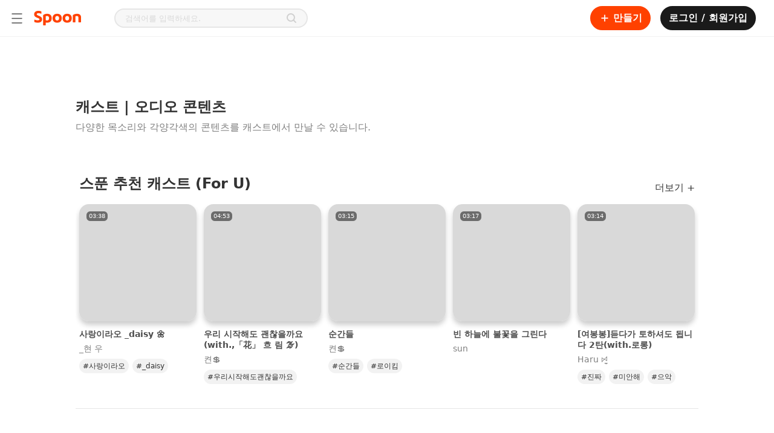

--- FILE ---
content_type: text/html; charset=utf-8
request_url: https://www.spooncast.net/kr/cast
body_size: 321409
content:
<!DOCTYPE html><html lang="ko-KR"><head><meta charSet="utf-8"/><title>스푼 캐스트 | 오디오 콘텐츠</title><link rel="shortcut icon" href="/logo_favicon.ico" type="image/x-icon"/><link rel="icon bookmark" href="/logo_apple_touch.png"/><link rel="apple-touch-icon" href="/logo_apple_touch.png"/><link rel="apple-touch-icon-precomposed" href="/logo_apple_touch.png"/><link rel="apple-touch-icon-precomposed" sizes="57x57" href="/logo_apple_touch.png"/><link rel="apple-touch-icon-precomposed" sizes="72x72" href="/logo_apple_touch.png"/><link rel="apple-touch-icon-precomposed" sizes="114x114" href="/logo_apple_touch.png"/><link rel="apple-touch-icon-precomposed" sizes="120x120" href="/logo_apple_touch.png"/><link rel="manifest" href="/manifest.json"/><base href="/"/><meta name="format-detection" content="telephone=no"/><meta http-equiv="Content-Type" content="text/html; charset=utf-8"/><meta http-equiv="X-UA-Compatible" content="IE=Edge;chrome=1"/><meta http-equiv="Pragma" content="No-Cache"/><meta http-equiv="Cache-Control" content="No-Cache"/><meta name="viewport" content="width=device-width, user-scalable=no, initial-scale=1.0, maximum-scale=1.0, minimum-scale=1.0"/><meta name="subject" content="인기 오디오 라이브 방송부터 다양한 오디오 콘텐츠까지! 다 같이 스푼을 즐겨보세요."/><meta name="description" content="자작곡, 커버곡, 성대모사 등 다양한 오디오 콘텐츠를 들어보세요."/><meta name="keywords" content="스푼,스푼라디오,자작곡,커버곡,성대모사,더빙,낭독,오디오,콘텐츠"/><meta name="author" content="Spoon"/><meta name="copyright" content="Spoon"/><link rel="image_src" href="https://www.spooncast.net/metatagthumb-spoon.jpg?v=2"/><link rel="canonical" href="https://www.spooncast.net/kr/cast"/><meta property="fb:app_id" content="760006310788461"/><meta property="fb:pages" content="449591765137111"/><meta property="og:type" content="website"/><meta property="og:title" content="스푼 캐스트 | 오디오 콘텐츠"/><meta property="og:description" content="자작곡, 커버곡, 성대모사 등 다양한 오디오 콘텐츠를 들어보세요."/><meta property="og:url" content="https://www.spooncast.net/kr/cast"/><meta property="og:image" content="https://www.spooncast.net/metatagthumb-spoon.jpg?v=2"/><meta property="og:image:width" content="600"/><meta property="og:image:height" content="315"/><meta property="og:image:alt" content="스푼 캐스트 | 오디오 콘텐츠"/><meta property="og:locale" content="ko_KR"/><meta name="twitter:card" content="summary_large_image"/><meta name="twitter:title" content="스푼 캐스트 | 오디오 콘텐츠"/><meta name="twitter:description" content="자작곡, 커버곡, 성대모사 등 다양한 오디오 콘텐츠를 들어보세요."/><meta name="twitter:creator" content="Spoon"/><meta name="twitter:site" content="https://www.spooncast.net/kr/cast"/><meta name="twitter:image" content="https://www.spooncast.net/metatagthumb-spoon.jpg?v=2"/><script type="application/ld+json">{"@context":"https://schema.org","@type":"BreadcrumbList","itemListElement":[{"@type":"ListItem","position":1,"name":"kr","item":"https://www.spooncast.net/kr"},{"@type":"ListItem","position":2,"name":"Cast"}]}</script><link rel="alternate" hrefLang="ko-KR" href="https://www.spooncast.net/kr/cast"/><link rel="alternate" hrefLang="ja-JP" href="https://www.spooncast.net/jp/cast"/><meta name="next-head-count" content="45"/><meta name="robots" content="index,follow"/><meta name="googlebot" content="index,follow,noarchive"/><meta name="google" content="notranslate"/><meta name="google-site-verification" content="XYHU3O8hEM-IZNNP6VvikAwVv_ZQPEbbW1ihrbZl8kY"/><link rel="preconnect" href="https://fonts.googleapis.com"/><link rel="preconnect" href="https://fonts.gstatic.com" crossorigin=""/><link as="font" data-href="https://fonts.googleapis.com/css2?family=Noto+Sans:ital,wght@0,100;0,200;0,300;0,400;0,500;0,600;0,700;0,800;0,900;1,100;1,200;1,300;1,400;1,500;1,600;1,700;1,800;1,900&amp;display=swapl"/><link rel="preload" href="/_next/static/css/0785f0cce25e1e51.css" as="style"/><link rel="stylesheet" href="/_next/static/css/0785f0cce25e1e51.css" data-n-g=""/><link rel="preload" href="/_next/static/css/774eb9bd0649ff14.css" as="style"/><link rel="stylesheet" href="/_next/static/css/774eb9bd0649ff14.css"/><link rel="preload" href="/_next/static/css/ea82cf2111390d8d.css" as="style"/><link rel="stylesheet" href="/_next/static/css/ea82cf2111390d8d.css"/><noscript data-n-css=""></noscript><script defer="" nomodule="" src="/_next/static/chunks/polyfills-c67a75d1b6f99dc8.js"></script><script defer="" src="/_next/static/chunks/1664-c4f061784e4a2c25.js"></script><script defer="" src="/_next/static/chunks/3975-f55bc61a348e7d51.js"></script><script defer="" src="/_next/static/chunks/9210-fa7044a6e5ff56b5.js"></script><script defer="" src="/_next/static/chunks/6314-39ee59934aa2f128.js"></script><script defer="" src="/_next/static/chunks/9330.56885104ccc2d3ed.js"></script><script defer="" src="/_next/static/chunks/7797-3b5389f54df66410.js"></script><script defer="" src="/_next/static/chunks/8453.3e0087ee89dc9714.js"></script><script defer="" src="/_next/static/chunks/6950.945f8ec0f9d3bcc0.js"></script><script defer="" src="/_next/static/chunks/2594-87dbefd18642c0c2.js"></script><script defer="" src="/_next/static/chunks/8887.08e4d75b14d45de1.js"></script><script defer="" src="/_next/static/chunks/622.4c12e52294c21d73.js"></script><script defer="" src="/_next/static/chunks/9427.ff3b71d5c225bcd6.js"></script><script src="/_next/static/chunks/webpack-b2faeffe9baa6fec.js" defer=""></script><script src="/_next/static/chunks/framework-79bce4a3a540b080.js" defer=""></script><script src="/_next/static/chunks/main-8123460b53488e72.js" defer=""></script><script src="/_next/static/chunks/pages/_app-1b175393ab665f3b.js" defer=""></script><script src="/_next/static/chunks/1298-b65ea9d00a298fae.js" defer=""></script><script src="/_next/static/chunks/8344-809200d21333400e.js" defer=""></script><script src="/_next/static/chunks/pages/cast-6ac653fde0e38956.js" defer=""></script><script src="/_next/static/ehK_KN-rWqvpqUPV2DKVA/_buildManifest.js" defer=""></script><script src="/_next/static/ehK_KN-rWqvpqUPV2DKVA/_ssgManifest.js" defer=""></script><style id="__jsx-3829783095">@-webkit-keyframes uil-default-anim{0%{opacity:1;}100%{opacity:0;}}@-webkit-keyframes uil-default-anim{0%{opacity:1;}100%{opacity:0;}}@keyframes uil-default-anim{0%{opacity:1;}100%{opacity:0;}}.uil-default-css>div:nth-of-type(1){-webkit-animation:uil-default-anim 1s linear infinite;-webkit-animation:uil-default-anim 1s linear infinite;animation:uil-default-anim 1s linear infinite;-webkit-animation-delay:-1s;-webkit-animation-delay:-1s;animation-delay:-1s;}.uil-default-css{position:relative;background:none;width:200px;height:200px;}.uil-default-css>div:nth-of-type(2){-webkit-animation:uil-default-anim 1s linear infinite;-webkit-animation:uil-default-anim 1s linear infinite;animation:uil-default-anim 1s linear infinite;-webkit-animation-delay:-0.9166666667s;-webkit-animation-delay:-0.9166666667s;animation-delay:-0.9166666667s;}.uil-default-css{position:relative;background:none;width:200px;height:200px;}.uil-default-css>div:nth-of-type(3){-webkit-animation:uil-default-anim 1s linear infinite;-webkit-animation:uil-default-anim 1s linear infinite;animation:uil-default-anim 1s linear infinite;-webkit-animation-delay:-0.8333333333s;-webkit-animation-delay:-0.8333333333s;animation-delay:-0.8333333333s;}.uil-default-css{position:relative;background:none;width:200px;height:200px;}.uil-default-css>div:nth-of-type(4){-webkit-animation:uil-default-anim 1s linear infinite;-webkit-animation:uil-default-anim 1s linear infinite;animation:uil-default-anim 1s linear infinite;-webkit-animation-delay:-0.75s;-webkit-animation-delay:-0.75s;animation-delay:-0.75s;}.uil-default-css{position:relative;background:none;width:200px;height:200px;}.uil-default-css>div:nth-of-type(5){-webkit-animation:uil-default-anim 1s linear infinite;-webkit-animation:uil-default-anim 1s linear infinite;animation:uil-default-anim 1s linear infinite;-webkit-animation-delay:-0.6666666667s;-webkit-animation-delay:-0.6666666667s;animation-delay:-0.6666666667s;}.uil-default-css{position:relative;background:none;width:200px;height:200px;}.uil-default-css>div:nth-of-type(6){-webkit-animation:uil-default-anim 1s linear infinite;-webkit-animation:uil-default-anim 1s linear infinite;animation:uil-default-anim 1s linear infinite;-webkit-animation-delay:-0.5833333333s;-webkit-animation-delay:-0.5833333333s;animation-delay:-0.5833333333s;}.uil-default-css{position:relative;background:none;width:200px;height:200px;}.uil-default-css>div:nth-of-type(7){-webkit-animation:uil-default-anim 1s linear infinite;-webkit-animation:uil-default-anim 1s linear infinite;animation:uil-default-anim 1s linear infinite;-webkit-animation-delay:-0.5s;-webkit-animation-delay:-0.5s;animation-delay:-0.5s;}.uil-default-css{position:relative;background:none;width:200px;height:200px;}.uil-default-css>div:nth-of-type(8){-webkit-animation:uil-default-anim 1s linear infinite;-webkit-animation:uil-default-anim 1s linear infinite;animation:uil-default-anim 1s linear infinite;-webkit-animation-delay:-0.4166666667s;-webkit-animation-delay:-0.4166666667s;animation-delay:-0.4166666667s;}.uil-default-css{position:relative;background:none;width:200px;height:200px;}.uil-default-css>div:nth-of-type(9){-webkit-animation:uil-default-anim 1s linear infinite;-webkit-animation:uil-default-anim 1s linear infinite;animation:uil-default-anim 1s linear infinite;-webkit-animation-delay:-0.3333333333s;-webkit-animation-delay:-0.3333333333s;animation-delay:-0.3333333333s;}.uil-default-css{position:relative;background:none;width:200px;height:200px;}.uil-default-css>div:nth-of-type(10){-webkit-animation:uil-default-anim 1s linear infinite;-webkit-animation:uil-default-anim 1s linear infinite;animation:uil-default-anim 1s linear infinite;-webkit-animation-delay:-0.25s;-webkit-animation-delay:-0.25s;animation-delay:-0.25s;}.uil-default-css{position:relative;background:none;width:200px;height:200px;}.uil-default-css>div:nth-of-type(11){-webkit-animation:uil-default-anim 1s linear infinite;-webkit-animation:uil-default-anim 1s linear infinite;animation:uil-default-anim 1s linear infinite;-webkit-animation-delay:-0.1666666667s;-webkit-animation-delay:-0.1666666667s;animation-delay:-0.1666666667s;}.uil-default-css{position:relative;background:none;width:200px;height:200px;}.uil-default-css>div:nth-of-type(12){-webkit-animation:uil-default-anim 1s linear infinite;-webkit-animation:uil-default-anim 1s linear infinite;animation:uil-default-anim 1s linear infinite;-webkit-animation-delay:-0.0833333333s;-webkit-animation-delay:-0.0833333333s;animation-delay:-0.0833333333s;}.uil-default-css{position:relative;background:none;width:200px;height:200px;}</style><style id="__jsx-4210673415">@charset "UTF-8";:root{--safe-area-inset-top:$safe_area_inset_top;--safe-area-inset-bottom:$safe_area_inset_bottom;--screen-height:$screen_height;}:root{font-size:100%;}*{margin:0;padding:0;-webkit-text-size-adjust:none;text-size-adjust:none;}*::selection{background:#ff41004d;}*.web-only{display:inherit !important;}@media screen and (max-width:500px){*.web-only{display:none !important;}}*.mobile-only{display:none !important;}@media screen and (max-width:500px){*.mobile-only{display:inherit !important;}}@-webkit-keyframes BLINK{0%{opacity:1;-webkit-transform:scale(1);}100%{opacity:0;-webkit-transform:scale(1.15);}}@-moz-keyframes BLINK{0%{opacity:1;-webkit-transform:scale(1);}100%{opacity:0;-webkit-transform:scale(1.15);}}@-webkit-keyframes BLINK{0%{opacity:1;-webkit-transform:scale(1);-ms-transform:scale(1);transform:scale(1);}100%{opacity:0;-webkit-transform:scale(1.15);-ms-transform:scale(1.15);transform:scale(1.15);}}@keyframes BLINK{0%{opacity:1;-webkit-transform:scale(1);-ms-transform:scale(1);transform:scale(1);}100%{opacity:0;-webkit-transform:scale(1.15);-ms-transform:scale(1.15);transform:scale(1.15);}}html,body{background-color:white;color:#4d4d4d;font-family:"Pretendard","Noto Sans","Noto Sans Math",system-ui,-apple-system,BlinkMacSystemFont,".SFNSText-Regular",sans-serif;height:auto;min-height:100%;}html.bg-black,body.bg-black{background-color:#1a1a1a !important;}html.bg-black::-webkit-scrollbar-track,body.bg-black::-webkit-scrollbar-track{background-color:transparent;border-radius:10px;}html.bg-black::-webkit-scrollbar,body.bg-black::-webkit-scrollbar{width:8px;background-color:#1a1a1a;}html.bg-black::-webkit-scrollbar-thumb,body.bg-black::-webkit-scrollbar-thumb{background-color:#ffffff1a;border-radius:10px;}html.bg-dark,body.bg-dark{background-color:#121212;}html.overflow-hidden,body.overflow-hidden{overflow:hidden;}body,div,select,textarea,input,p,pre{border:0;outline:none;}body,div,dl,dt,dd,ul,ol,li,h1,h2,h3,h4,h5,h6,pre,form,fieldset,input,p,blockquote,table,th,td,embed,object,textarea,a,img{margin:0;padding:0;}img{border:0;vertical-align:top;}table{border-collapse:collapse;border-spacing:0;}table img{vertical-align:middle;}select,input,table tr td,table tr th{vertical-align:middle;}form,fieldset,abbr,acronym{border:0;}address,caption,cite,code,dfn,em,h1,h2,h3,h4,h5,h6,th,a,var{font-style:normal;font-weight:normal;}ol,ul,li{list-style:none;}table td a{display:inline-block;}table caption{display:none;}a{color:inherit;cursor:pointer;font-size:inherit;font-weight:inherit;line-height:inherit;outline:none;pointer-events:all;position:relative;-webkit-text-decoration:none;text-decoration:none;unicode-bidi:embed;}a p{cursor:pointer;}a.disabled{cursor:default;pointer-events:none;}a.disabled:hover{-webkit-text-decoration:none !important;text-decoration:none !important;}#accessibility,hr,caption,legend{width:0;height:0;font-size:0;line-height:0;overflow:hidden;position:absolute;text-indent:-5000px;visibility:hidden;}body>img{display:none;}html.live-detail{height:100%;}html.live-detail body{background-color:white;height:inherit;overflow:hidden;}html.live-detail body #root{height:inherit;}html.live-detail body #root .app-container{height:inherit;}html.live-detail body #root .app-container .view-container{height:100%;min-height:0;padding-top:0;}main{display:block;}h1,h2,h3,h4,h5,h6,pre,p{cursor:default;font-family:"Pretendard","Noto Sans","Noto Sans Math",system-ui,-apple-system,BlinkMacSystemFont,".SFNSText-Regular",sans-serif;unicode-bidi:embed;}pre{white-space:pre-wrap;word-break:break-word;word-wrap:break-word;}select,textarea,input{-webkit-appearance:none;-moz-appearance:none;appearance:none;font-family:"Pretendard","Noto Sans","Noto Sans Math",system-ui,-apple-system,BlinkMacSystemFont,".SFNSText-Regular",sans-serif;}input,textarea{caret-color:#ff7a4d;}input::-webkit-input-placeholder,textarea::-webkit-input-placeholder{color:#d9d9d9;}input::-moz-placeholder,textarea::-moz-placeholder{color:#d9d9d9;}input:-ms-input-placeholder,textarea:-ms-input-placeholder{color:#d9d9d9;}input::placeholder,textarea::placeholder{color:#d9d9d9;}input::-webkit-input-placeholder,textarea::-webkit-input-placeholder{color:#d9d9d9;}input::-moz-placeholder,textarea::-moz-placeholder{color:#d9d9d9;}input:-ms-input-placeholder,textarea:-ms-input-placeholder{color:#d9d9d9;}input::placeholder,textarea::placeholder{color:#d9d9d9;}input[type=search]::-webkit-search-decoration,input[type=search]::-webkit-search-cancel-button,input[type=search]::-webkit-search-results-button,input[type=search]::-webkit-search-results-decoration,textarea[type=search]::-webkit-search-decoration,textarea[type=search]::-webkit-search-cancel-button,textarea[type=search]::-webkit-search-results-button,textarea[type=search]::-webkit-search-results-decoration{display:none;}input[type=image],textarea[type=image]{vertical-align:top;}button{background:none;border:none;color:inherit;cursor:pointer;font:inherit;outline:inherit;padding:0;position:relative;text-align:left;}button.disabled{cursor:default;pointer-events:none;}button.disabled:hover{-webkit-text-decoration:none !important;text-decoration:none !important;}a>.cover,div>.cover,button>.cover{width:100%;height:100%;background-color:#1a1a1a;left:0;opacity:0;position:absolute;top:0;-webkit-transition:opacity 0.35s,background-color 0.35s;transition:opacity 0.35s,background-color 0.35s;}div:hover>.cover,button:hover>.cover,a:hover>.cover{opacity:0.04;}div:active>.cover,button:active>.cover,a:active>.cover{opacity:0.12;}button>.btn-inner,a>.btn-inner{width:100%;height:100%;-webkit-align-items:center;-webkit-box-align:center;-ms-flex-align:center;align-items:center;display:-webkit-box;display:-webkit-flex;display:-ms-flexbox;display:flex;-webkit-box-pack:center;-webkit-justify-content:center;-ms-flex-pack:center;justify-content:center;position:relative;}figure figcaption,figure img{width:0;height:0;left:0;opacity:0;overflow:hidden;position:absolute;top:0;}a img.on,button img.on{display:none;}a img.off,button img.off{display:inline;}a.on img.on,button.on img.on{display:inline;}a.on img.off,button.on img.off{display:none;}.text-box{-webkit-box-orient:vertical;box-orient:vertical;display:-webkit-box;-webkit-line-clamp:1;overflow:hidden;position:relative;text-overflow:ellipsis;word-break:break-word;word-wrap:break-word;}.btn-options-wrap{position:relative;}.btn-options-wrap .btn-options{width:40px;height:40px;}.btn-options-wrap .btn-options .on{display:none;}.btn-options-wrap .btn-options:hover .on,.btn-options-wrap .btn-options.on .on{display:inline;}.btn-options-wrap .btn-options:hover .off,.btn-options-wrap .btn-options.on .off{display:none;}.btn-options-wrap .option-dimmed{width:100%;height:100%;left:0;position:fixed;top:0;z-index:1;}.btn-options-wrap ul{background-color:white;border-radius:2px;box-shadow:1px 1px 5px 0 rgba(0,0,0,0.25);left:-132px;position:absolute;top:7px;z-index:1;}.btn-options-wrap ul li{border-top:1px solid #e6e6e6;}.btn-options-wrap ul li:first-child{border:none;}.btn-options-wrap ul li a,.btn-options-wrap ul li button{color:#4d4d4d;display:block;font-size:13px;line-height:40px;position:relative;text-align:center;width:140px;}.ReactModal__Overlay{background-color:rgba(0,0,0,0.5) !important;z-index:5;}.track-vertical{border-radius:3px;bottom:2px;right:2px;top:2px;}.track-horizontal-thumb{background-color:#d9d9d9;border-radius:4px;height:8px;}.track-vertical-thumb{background-color:rgba(0,0,0,0.4);border-radius:4px;width:8px;}.custom-vertical-scroll-bar{margin:0;padding:0;}.app-container.rtl{direction:rtl;}.app-container.rtl .btn-options-wrap ul{left:32px;right:auto;}.app-container.rtl .slick-slider{direction:ltr;-webkit-user-select:none;-moz-user-select:none;-ms-user-select:none;user-select:none;}.app-container.rtl .custom-horizontal-scroll-bar>div:nth-child(2){direction:ltr;}.app-container.rtl .track-vertical{left:2px;right:auto;}.app-container.rtl.no-scroll-area .custom-vertical-scroll-bar>div:first-child,.app-container.rtl.no-scroll-area .custom-horizontal-scroll-bar>div:first-child{margin-left:-17px;margin-right:0 !important;}.lazyload,.lazyloading{opacity:0;}.lazyloaded{opacity:1;-webkit-transition:opacity 350ms;transition:opacity 350ms;}#smart-banner>div:first-child{height:0 !important;position:absolute !important;}.grecaptcha-badge{opacity:0;display:none !important;}.normal-text{font-weight:normal;}#inihubIframe{display:block !important;}#inihubIframe.closed{display:none !important;}</style><style id="__jsx-2056085643">.view-container{position:relative;min-height:calc(100vh - 60px);padding-top:60px;}.view-container.profile-board-view,.view-container.community{background-color:#f7f7f7;}.view-container.side-menu-open{margin-left:240px;}.view-container.side-menu-open.detail-view{margin-left:0;}.portal-container{position:fixed;top:0;left:0;background-color:black;width:100vw;height:100vh;z-index:4;}.portal-container.rtl{direction:rtl;}.app-container.rtl .view-container.side-menu-open{margin-left:0;margin-right:240px;}.app-container.rtl .view-container.side-menu-open.detail-view{margin-right:0;}@media screen and (max-width:1365px){.view-container,.view-container.side-menu-open,.app-container.rtl .view-container.side-menu-open{width:100%;margin-left:0;margin-right:0;}}@media screen and (max-width:767px){.view-container{width:100%;min-height:auto;padding-top:84px;-webkit-transition-duration:0s;transition-duration:0s;}.view-container.mobile{padding-top:144px;}.view-container.detail-view{padding-top:60px;}.view-container.detail-view.mobile{padding-top:124px;}.view-container.on-top{padding-top:0;}.view-container.on-top.mobile{padding-top:60px;}.view-container.hide-sub-nav{padding-top:44px;}.view-container.hide-sub-nav.mobile{padding-top:104px;}}@media screen and (max-width:767px){.portal-container.shorts{top:60px;padding-top:var(--safe-area-inset-top);height:calc(var(--screen-height) - 60px);}}</style><style data-styled="" data-styled-version="5.3.5">@media (max-width:767px){.gzgOms{display:none;}}/*!sc*/
.dnRaJx{display:none;}/*!sc*/
@media (max-width:767px){.dnRaJx{display:block;}}/*!sc*/
@media (max-width:767px){}/*!sc*/
data-styled.g12[id="Gnbstyles__Nav-sc-1pijepp-1"]{content:"gzgOms,dnRaJx,"}/*!sc*/
.fHMpUe{width:100%;}/*!sc*/
data-styled.g13[id="Gnbstyles__Group-sc-1pijepp-3"]{content:"fHMpUe,"}/*!sc*/
.bCmtsa{-webkit-box-flex:1;-webkit-flex-grow:1;-ms-flex-positive:1;flex-grow:1;width:100%;display:-webkit-box;display:-webkit-flex;display:-ms-flexbox;display:flex;-webkit-flex-direction:row;-ms-flex-direction:row;flex-direction:row;-webkit-box-pack:start;-webkit-justify-content:flex-start;-ms-flex-pack:start;justify-content:flex-start;-webkit-align-items:center;-webkit-box-align:center;-ms-flex-align:center;align-items:center;gap:ms;padding:1rem;border-radius:0.5rem;font-size:1rem;font-weight:600;line-height:24px;background-color:#FFFFFF;color:#1A1A1A;margin-bottom:0.5rem;width:auto;}/*!sc*/
@supports (-webkit-touch-callout:none) and (not (translate:none)){.bCmtsa *:not(:last-child){({ theme }) => theme.marginSet('right',gap);}}/*!sc*/
.bCmtsa > img{width:20px;height:20px;}/*!sc*/
.bCmtsa:first-child{margin-top:0.5rem;}/*!sc*/
.bCmtsa *:last-child:not(:first-child){margin-inline-start:auto;}/*!sc*/
.bCmtsa:hover{background-color:#F7F7F7;}/*!sc*/
data-styled.g14[id="Gnbstyles__OutLinkItem-sc-1pijepp-4"]{content:"bCmtsa,"}/*!sc*/
.kgxgbJ{-webkit-box-flex:1;-webkit-flex-grow:1;-ms-flex-positive:1;flex-grow:1;width:100%;display:-webkit-box;display:-webkit-flex;display:-ms-flexbox;display:flex;-webkit-flex-direction:row;-ms-flex-direction:row;flex-direction:row;-webkit-box-pack:start;-webkit-justify-content:flex-start;-ms-flex-pack:start;justify-content:flex-start;-webkit-align-items:center;-webkit-box-align:center;-ms-flex-align:center;align-items:center;gap:ms;padding:1rem;border-radius:0.5rem;font-size:1rem;font-weight:600;line-height:24px;background-color:#FFFFFF;color:#1A1A1A;margin-bottom:0.5rem;width:auto;}/*!sc*/
@supports (-webkit-touch-callout:none) and (not (translate:none)){.kgxgbJ *:not(:last-child){({ theme }) => theme.marginSet('right',gap);}}/*!sc*/
.kgxgbJ > img{width:20px;height:20px;}/*!sc*/
.kgxgbJ:first-child{margin-top:0.5rem;}/*!sc*/
.kgxgbJ *:last-child:not(:first-child){margin-inline-start:auto;}/*!sc*/
.kgxgbJ:hover{background-color:#F7F7F7;}/*!sc*/
.gTlFPi{-webkit-box-flex:1;-webkit-flex-grow:1;-ms-flex-positive:1;flex-grow:1;width:100%;display:-webkit-box;display:-webkit-flex;display:-ms-flexbox;display:flex;-webkit-flex-direction:row;-ms-flex-direction:row;flex-direction:row;-webkit-box-pack:start;-webkit-justify-content:flex-start;-ms-flex-pack:start;justify-content:flex-start;-webkit-align-items:center;-webkit-box-align:center;-ms-flex-align:center;align-items:center;gap:ms;padding:1rem;border-radius:0.5rem;font-size:1rem;font-weight:600;line-height:24px;background-color:#FFFFFF;color:#FF5500;margin-bottom:0.5rem;color:#FF5500;width:auto;}/*!sc*/
@supports (-webkit-touch-callout:none) and (not (translate:none)){.gTlFPi *:not(:last-child){({ theme }) => theme.marginSet('right',gap);}}/*!sc*/
.gTlFPi > img{width:20px;height:20px;}/*!sc*/
.gTlFPi:first-child{margin-top:0.5rem;}/*!sc*/
.gTlFPi *:last-child:not(:first-child){margin-inline-start:auto;}/*!sc*/
.gTlFPi:hover{background-color:#F7F7F7;}/*!sc*/
.gTlFPi img{-webkit-filter:invert(43%) sepia(80%) saturate(4218%) hue-rotate(3deg) brightness(102%) contrast(108%);filter:invert(43%) sepia(80%) saturate(4218%) hue-rotate(3deg) brightness(102%) contrast(108%);}/*!sc*/
.cRIBpQ{-webkit-box-flex:1;-webkit-flex-grow:1;-ms-flex-positive:1;flex-grow:1;width:100%;display:-webkit-box;display:-webkit-flex;display:-ms-flexbox;display:flex;-webkit-flex-direction:row;-ms-flex-direction:row;flex-direction:row;-webkit-box-pack:start;-webkit-justify-content:flex-start;-ms-flex-pack:start;justify-content:flex-start;-webkit-align-items:center;-webkit-box-align:center;-ms-flex-align:center;align-items:center;gap:ms;padding:1rem;border-radius:0.5rem;font-size:1rem;font-weight:600;line-height:24px;background-color:#FFFFFF;color:#1A1A1A;margin-bottom:0.5rem;display:none;width:auto;}/*!sc*/
@supports (-webkit-touch-callout:none) and (not (translate:none)){.cRIBpQ *:not(:last-child){({ theme }) => theme.marginSet('right',gap);}}/*!sc*/
.cRIBpQ > img{width:20px;height:20px;}/*!sc*/
.cRIBpQ:first-child{margin-top:0.5rem;}/*!sc*/
.cRIBpQ *:last-child:not(:first-child){margin-inline-start:auto;}/*!sc*/
.cRIBpQ:hover{background-color:#F7F7F7;}/*!sc*/
data-styled.g15[id="Gnbstyles__LinkItem-sc-1pijepp-5"]{content:"kgxgbJ,gTlFPi,cRIBpQ,"}/*!sc*/
.jRuRzX{width:100%;}/*!sc*/
data-styled.g16[id="Gnbstyles__ButtonItem-sc-1pijepp-6"]{content:"jRuRzX,"}/*!sc*/
.ftwDgv{width:100%;margin-bottom:0.5rem;}/*!sc*/
.ftwDgv:first-child{margin-top:0.5rem;}/*!sc*/
data-styled.g17[id="Gnbstyles__GroupToggle-sc-1pijepp-7"]{content:"ftwDgv,"}/*!sc*/
.kUSVQj{display:-webkit-box;display:-webkit-flex;display:-ms-flexbox;display:flex;-webkit-flex-direction:row;-ms-flex-direction:row;flex-direction:row;-webkit-box-pack:start;-webkit-justify-content:flex-start;-ms-flex-pack:start;justify-content:flex-start;-webkit-align-items:normal;-webkit-box-align:normal;-ms-flex-align:normal;align-items:normal;gap:ms;width:100%;padding:1rem;border-radius:0.5rem;font-size:1rem;font-weight:600;line-height:24px;color:#1A1A1A;}/*!sc*/
@supports (-webkit-touch-callout:none) and (not (translate:none)){.kUSVQj *:not(:last-child){({ theme }) => theme.marginSet('right',gap);}}/*!sc*/
.kUSVQj:hover{background-color:#F7F7F7;}/*!sc*/
.kUSVQj *:last-child:not(:first-child){margin-inline-start:auto;}/*!sc*/
.kUSVQj:last-child{margin-inline-start:auto;}/*!sc*/
data-styled.g19[id="Gnbstyles__GroupToggleTitle-sc-1pijepp-9"]{content:"kUSVQj,"}/*!sc*/
.jKxFLb{display:block;box-sizing:border-box;width:100%;height:1px;margin:0.5rem;background:#F2F2F2;position:inherit;visibility:inherit;}/*!sc*/
data-styled.g20[id="Gnbstyles__Divider-sc-1pijepp-10"]{content:"jKxFLb,"}/*!sc*/
.cjFdao{width:-webkit-min-content;width:-moz-min-content;width:min-content;height:100vh;position:absolute;display:none;}/*!sc*/
.cjFdao:has(.dimmed){position:absolute;width:100vw;height:100vh;}/*!sc*/
@media (max-width:767px){.cjFdao{width:0;height:100%;position:fixed !important;top:0px;z-index:4;}.cjFdao:has(.dimmed){height:calc(var(--vh,1vh) * 100);}}/*!sc*/
data-styled.g21[id="SideMenustyles__SideMenuContainer-sc-cvsf9y-0"]{content:"cjFdao,"}/*!sc*/
.cKcxtp{display:none;position:absolute;top:0;bottom:0;left:0;right:0;background:rgba(0,0,0,0.4);}/*!sc*/
@media screen and (max-width:1365px){}/*!sc*/
@media (max-width:767px){.cKcxtp{position:fixed;top:0;left:0;width:100%;height:100%;background:rgba(0,0,0,0.4);}}/*!sc*/
data-styled.g22[id="SideMenustyles__Dimmed-sc-cvsf9y-1"]{content:"cKcxtp,"}/*!sc*/
.dPluIf{background-color:#FFFFFF;border-right:1px solid #e6e6e6;display:-webkit-box;display:-webkit-flex;display:-ms-flexbox;display:flex;-webkit-flex-direction:column;-ms-flex-direction:column;flex-direction:column;-webkit-box-pack:start;-webkit-justify-content:flex-start;-ms-flex-pack:start;justify-content:flex-start;-webkit-align-items:flex-start;-webkit-box-align:flex-start;-ms-flex-align:flex-start;align-items:flex-start;gap:0px;position:relative;width:240px;height:calc(100vh - 60px);box-sizing:border-box;-webkit-transform:translate3d(-100%,0,0);-ms-transform:translate3d(-100%,0,0);transform:translate3d(-100%,0,0);}/*!sc*/
@supports (-webkit-touch-callout:none) and (not (translate:none)){.dPluIf *:not(:last-child){({ theme }) => theme.marginSet('bottom',gap);}}/*!sc*/
@media (max-width:767px){.dPluIf{height:100%;-webkit-transition:-webkit-transform 0.4s cubic-bezier(0.25,0.8,0.25,1);-webkit-transition:transform 0.4s cubic-bezier(0.25,0.8,0.25,1);transition:transform 0.4s cubic-bezier(0.25,0.8,0.25,1);}}/*!sc*/
data-styled.g23[id="SideMenustyles__SideMenu-sc-cvsf9y-2"]{content:"dPluIf,"}/*!sc*/
.ebNigQ{box-sizing:border-box;-webkit-flex:1;-ms-flex:1;flex:1;overflow-y:auto;overflow-x:hidden;width:100%;}/*!sc*/
@media (max-width:767px){.ebNigQ{margin-top:0;padding:0;}}/*!sc*/
data-styled.g24[id="SideMenustyles__ContentsWrap-sc-cvsf9y-3"]{content:"ebNigQ,"}/*!sc*/
.cVYDPD{box-sizing:border-box;border-radius:50%;overflow:hidden;width:100%;height:100%;border:1px solid #e0e0e0;border-width:1px;}/*!sc*/
data-styled.g27[id="UserThumbnailstyles__Wrap-sc-1rg9ua2-0"]{content:"cVYDPD,"}/*!sc*/
.bNsfYt{display:none;position:relative;padding:24px 0;border-bottom:1px solid #F2F2F2;}/*!sc*/
@media (max-width:767px){.bNsfYt{display:block;}}/*!sc*/
data-styled.g28[id="UserInfostyles__UserWrap-sc-q29lew-0"]{content:"bNsfYt,"}/*!sc*/
.iOqyMg{display:-webkit-box;display:-webkit-flex;display:-ms-flexbox;display:flex;-webkit-flex-direction:row;-ms-flex-direction:row;flex-direction:row;-webkit-box-pack:start;-webkit-justify-content:flex-start;-ms-flex-pack:start;justify-content:flex-start;-webkit-align-items:center;-webkit-box-align:center;-ms-flex-align:center;align-items:center;gap:0px;position:relative;margin:0 16px;}/*!sc*/
@supports (-webkit-touch-callout:none) and (not (translate:none)){.iOqyMg *:not(:last-child){({ theme }) => theme.marginSet('right',gap);}}/*!sc*/
data-styled.g29[id="UserInfostyles__UserMobileLogin-sc-q29lew-1"]{content:"iOqyMg,"}/*!sc*/
.idJWkS{position:relative;overflow:hidden;width:50px;height:50px;border-radius:50%;}/*!sc*/
data-styled.g30[id="UserInfostyles__ThumbnailWrap-sc-q29lew-2"]{content:"idJWkS,"}/*!sc*/
.bnzZBJ{-webkit-flex:1;-ms-flex:1;flex:1;margin-inline-start:12px;}/*!sc*/
.bnzZBJ p{position:relative;max-height:40px;}/*!sc*/
data-styled.g31[id="UserInfostyles__UserInfoWrap-sc-q29lew-3"]{content:"bnzZBJ,"}/*!sc*/
.fAmznS{font-weight:600;}/*!sc*/
data-styled.g34[id="UserInfostyles__UserInfoLoginButton-sc-q29lew-6"]{content:"fAmznS,"}/*!sc*/
.gdOjrq{background-color:#fff;border-top:1px solid #e6e6e6;position:relative;}/*!sc*/
@media (min-width:1440px){.gdOjrq{padding:56px;}}/*!sc*/
@media (min-width:1024px) and (max-width:1439px){.gdOjrq{padding:56px 0;}}/*!sc*/
@media (min-width:767px) and (max-width:1023px){.gdOjrq{padding:56px 0;}}/*!sc*/
@media (min-width:376px) and (max-width:766px){.gdOjrq{padding:40px 0;}}/*!sc*/
@media (max-width:375px){.gdOjrq{padding:40px 16px;}}/*!sc*/
@media screen and (max-width:1365px){}/*!sc*/
data-styled.g35[id="AppFooterstyles__Container-sc-103npdo-0"]{content:"gdOjrq,"}/*!sc*/
.fgfccK{width:100%;display:-webkit-box;display:-webkit-flex;display:-ms-flexbox;display:flex;-webkit-flex-direction:column;-ms-flex-direction:column;flex-direction:column;-webkit-box-pack:center;-webkit-justify-content:center;-ms-flex-pack:center;justify-content:center;-webkit-align-items:flex-start;-webkit-box-align:flex-start;-ms-flex-align:flex-start;align-items:flex-start;gap:48px;}/*!sc*/
@supports (-webkit-touch-callout:none) and (not (translate:none)){.fgfccK *:not(:last-child){({ theme }) => theme.marginSet('bottom',gap);}}/*!sc*/
@media (min-width:1440px){.fgfccK{margin:0 auto;max-width:1440px;}}/*!sc*/
@media (min-width:1024px) and (max-width:1439px){.fgfccK{margin:0 56px;width:calc(100% - 112px);}}/*!sc*/
@media (min-width:767px) and (max-width:1023px){.fgfccK{margin:0 40px;width:calc(100% - 80px);}}/*!sc*/
@media (min-width:376px) and (max-width:766px){.fgfccK{margin:0 32px;width:calc(100% - 64px);}}/*!sc*/
@media (max-width:375px){.fgfccK{width:100%;gap:32px;}}/*!sc*/
data-styled.g36[id="AppFooterstyles__FooterWrap-sc-103npdo-1"]{content:"fgfccK,"}/*!sc*/
.fzdHdw{width:100%;display:-webkit-box;display:-webkit-flex;display:-ms-flexbox;display:flex;-webkit-flex-direction:column;-ms-flex-direction:column;flex-direction:column;-webkit-box-pack:start;-webkit-justify-content:flex-start;-ms-flex-pack:start;justify-content:flex-start;-webkit-align-items:flex-start;-webkit-box-align:flex-start;-ms-flex-align:flex-start;align-items:flex-start;gap:32px;}/*!sc*/
@supports (-webkit-touch-callout:none) and (not (translate:none)){.fzdHdw *:not(:last-child){({ theme }) => theme.marginSet('bottom',gap);}}/*!sc*/
@media (max-width:375px){.fzdHdw{-webkit-align-items:center;-webkit-box-align:center;-ms-flex-align:center;align-items:center;}}/*!sc*/
data-styled.g37[id="FooterBottomSectionstyles__Container-sc-1xdfc7e-0"]{content:"fzdHdw,"}/*!sc*/
.hnxcFC{color:#1a1a1a;font-size:0.875rem;line-height:150%;font-weight:400;}/*!sc*/
@media screen and (max-width:400px){.hnxcFC{font-size:3.733333333333334vw;}}/*!sc*/
@media (max-width:375px){.hnxcFC{text-align:center;}}/*!sc*/
data-styled.g38[id="FooterBottomSectionstyles__Copyright-sc-1xdfc7e-1"]{content:"hnxcFC,"}/*!sc*/
.URMcj{background-color:#f2f2f2;width:100%;height:1px;}/*!sc*/
@media (max-width:375px){.URMcj{display:none;}}/*!sc*/
data-styled.g39[id="FooterBottomSectionstyles__Divide-sc-1xdfc7e-2"]{content:"URMcj,"}/*!sc*/
.cZEPdj{display:-webkit-box;display:-webkit-flex;display:-ms-flexbox;display:flex;-webkit-flex-direction:row;-ms-flex-direction:row;flex-direction:row;-webkit-box-pack:start;-webkit-justify-content:flex-start;-ms-flex-pack:start;justify-content:flex-start;-webkit-align-items:center;-webkit-box-align:center;-ms-flex-align:center;align-items:center;gap:0px;-webkit-flex-wrap:wrap;-ms-flex-wrap:wrap;flex-wrap:wrap;-webkit-column-gap:16px;column-gap:16px;}/*!sc*/
@supports (-webkit-touch-callout:none) and (not (translate:none)){.cZEPdj *:not(:last-child){({ theme }) => theme.marginSet('right',gap);}}/*!sc*/
@media (max-width:375px){.cZEPdj{display:none;}}/*!sc*/
data-styled.g40[id="FooterBottomSectionstyles__FooterCopyRightList-sc-1xdfc7e-3"]{content:"cZEPdj,"}/*!sc*/
.eyljqG{-webkit-flex:1 1 0;-ms-flex:1 1 0;flex:1 1 0;display:-webkit-box;display:-webkit-flex;display:-ms-flexbox;display:flex;-webkit-flex-direction:row;-ms-flex-direction:row;flex-direction:row;-webkit-box-pack:start;-webkit-justify-content:flex-start;-ms-flex-pack:start;justify-content:flex-start;-webkit-align-items:center;-webkit-box-align:center;-ms-flex-align:center;align-items:center;gap:0px;}/*!sc*/
.eyljqG img{height:40px;}/*!sc*/
.eyljqG p,.eyljqG div{color:#808080;font-size:0.625rem;line-height:150%;font-weight:400;margin-inline-start:8px;}/*!sc*/
@media screen and (max-width:400px){.eyljqG p,.eyljqG div{font-size:2.666666666666667vw;}}/*!sc*/
.eyljqG img{height:48px;}/*!sc*/
@media (min-width:767px) and (max-width:1023px){.eyljqG img{height:38.4px;}}/*!sc*/
@media (min-width:376px) and (max-width:766px){.eyljqG img{height:38.4px;}}/*!sc*/
@supports (-webkit-touch-callout:none) and (not (translate:none)){.eyljqG *:not(:last-child){({ theme }) => theme.marginSet('right',gap);}}/*!sc*/
.gRXzFq{display:-webkit-box;display:-webkit-flex;display:-ms-flexbox;display:flex;-webkit-flex-direction:row;-ms-flex-direction:row;flex-direction:row;-webkit-box-pack:start;-webkit-justify-content:flex-start;-ms-flex-pack:start;justify-content:flex-start;-webkit-align-items:center;-webkit-box-align:center;-ms-flex-align:center;align-items:center;gap:0px;}/*!sc*/
.gRXzFq img{height:40px;}/*!sc*/
.gRXzFq p,.gRXzFq div{color:#808080;font-size:0.625rem;line-height:150%;font-weight:400;margin-inline-start:8px;}/*!sc*/
@media screen and (max-width:400px){.gRXzFq p,.gRXzFq div{font-size:2.666666666666667vw;}}/*!sc*/
@supports (-webkit-touch-callout:none) and (not (translate:none)){.gRXzFq *:not(:last-child){({ theme }) => theme.marginSet('right',gap);}}/*!sc*/
@media (min-width:767px) and (max-width:1023px){.gRXzFq img{height:32px;}}/*!sc*/
@media (min-width:376px) and (max-width:766px){.gRXzFq img{height:32px;}}/*!sc*/
data-styled.g41[id="FooterBottomSectionstyles__FooterCopyRightListItem-sc-1xdfc7e-4"]{content:"eyljqG,gRXzFq,"}/*!sc*/
.ufkHM{color:#1a1a1a;font-size:0.875rem;line-height:150%;font-weight:400;}/*!sc*/
@media screen and (max-width:400px){.ufkHM{font-size:3.733333333333334vw;}}/*!sc*/
.ufkHM a:hover,.ufkHM button:hover{-webkit-text-decoration:underline;text-decoration:underline;}/*!sc*/
data-styled.g42[id="FooterMenuLinkstyles__Container-sc-yo8k7o-0"]{content:"ufkHM,"}/*!sc*/
.dwpEot{width:100%;}/*!sc*/
data-styled.g43[id="FooterMiddleSectionstyles__Conatiner-sc-1o5wilh-0"]{content:"dwpEot,"}/*!sc*/
.iXNqbL{display:-webkit-box;display:-webkit-flex;display:-ms-flexbox;display:flex;-webkit-flex-direction:column;-ms-flex-direction:column;flex-direction:column;-webkit-box-pack:start;-webkit-justify-content:flex-start;-ms-flex-pack:start;justify-content:flex-start;-webkit-align-items:flex-start;-webkit-box-align:flex-start;-ms-flex-align:flex-start;align-items:flex-start;gap:24px;}/*!sc*/
@supports (-webkit-touch-callout:none) and (not (translate:none)){.iXNqbL *:not(:last-child){({ theme }) => theme.marginSet('bottom',gap);}}/*!sc*/
data-styled.g44[id="FooterMiddleSectionstyles__MiddleSectionList-sc-1o5wilh-1"]{content:"iXNqbL,"}/*!sc*/
.fJlmYO{width:100%;}/*!sc*/
@media (max-width:375px){.fJlmYO{display:none;}}/*!sc*/
.eoeQtj{width:100%;}/*!sc*/
data-styled.g45[id="FooterMiddleSectionstyles__MiddleSectionListItem-sc-1o5wilh-2"]{content:"fJlmYO,eoeQtj,"}/*!sc*/
.gLSOVN{color:#1a1a1a;display:-webkit-box;display:-webkit-flex;display:-ms-flexbox;display:flex;-webkit-flex-direction:row;-ms-flex-direction:row;flex-direction:row;-webkit-box-pack:start;-webkit-justify-content:flex-start;-ms-flex-pack:start;justify-content:flex-start;-webkit-align-items:flex-start;-webkit-box-align:flex-start;-ms-flex-align:flex-start;align-items:flex-start;gap:0px;font-size:0.875rem;line-height:150%;font-weight:400;-webkit-flex-wrap:wrap;-ms-flex-wrap:wrap;flex-wrap:wrap;-webkit-column-gap:24px;column-gap:24px;}/*!sc*/
@supports (-webkit-touch-callout:none) and (not (translate:none)){.gLSOVN *:not(:last-child){({ theme }) => theme.marginSet('right',gap);}}/*!sc*/
@media screen and (max-width:400px){.gLSOVN{font-size:3.733333333333334vw;}}/*!sc*/
data-styled.g46[id="FooterMiddleSectionstyles__FooterContentText-sc-1o5wilh-3"]{content:"gLSOVN,"}/*!sc*/
.iIXFsQ{position:relative;}/*!sc*/
.iIXFsQ:last-child:after{display:none;}/*!sc*/
.iIXFsQ:after{background-color:#d9d9d9;content:'';width:1px;height:10px;position:absolute;top:50%;right:0;-webkit-transform:translate(12px,-50%);-ms-transform:translate(12px,-50%);transform:translate(12px,-50%);}/*!sc*/
data-styled.g47[id="FooterMiddleSectionstyles__FooterContentTextItem-sc-1o5wilh-4"]{content:"iIXFsQ,"}/*!sc*/
.gahpCp{width:100%;display:-webkit-box;display:-webkit-flex;display:-ms-flexbox;display:flex;-webkit-flex-direction:row;-ms-flex-direction:row;flex-direction:row;-webkit-box-pack:start;-webkit-justify-content:flex-start;-ms-flex-pack:start;justify-content:flex-start;-webkit-align-items:center;-webkit-box-align:center;-ms-flex-align:center;align-items:center;gap:0px;-webkit-flex-wrap:wrap;-ms-flex-wrap:wrap;flex-wrap:wrap;-webkit-column-gap:24px;column-gap:24px;}/*!sc*/
@supports (-webkit-touch-callout:none) and (not (translate:none)){.gahpCp *:not(:last-child){({ theme }) => theme.marginSet('right',gap);}}/*!sc*/
@media (max-width:375px){.gahpCp{display:-webkit-box;display:-webkit-flex;display:-ms-flexbox;display:flex;-webkit-flex-direction:row;-ms-flex-direction:row;flex-direction:row;-webkit-box-pack:center;-webkit-justify-content:center;-ms-flex-pack:center;justify-content:center;-webkit-align-items:center;-webkit-box-align:center;-ms-flex-align:center;align-items:center;gap:0px;-webkit-column-gap:24px;column-gap:24px;}@supports (-webkit-touch-callout:none) and (not (translate:none)){.gahpCp *:not(:last-child){({ theme }) => theme.marginSet('right',gap);}}}/*!sc*/
data-styled.g48[id="FooterMiddleSectionstyles__FooterMenuLinkList-sc-1o5wilh-6"]{content:"gahpCp,"}/*!sc*/
.ljyAOK{position:relative;}/*!sc*/
.ljyAOK:last-child:after{display:none;}/*!sc*/
.ljyAOK:after{background-color:#d9d9d9;content:'';width:1px;height:10px;position:absolute;top:50%;right:0;-webkit-transform:translate(12px,-50%);-ms-transform:translate(12px,-50%);transform:translate(12px,-50%);}/*!sc*/
data-styled.g49[id="FooterMiddleSectionstyles__FooterMenuLinkListItem-sc-1o5wilh-7"]{content:"ljyAOK,"}/*!sc*/
.jWUPmI{display:-webkit-inline-box;display:-webkit-inline-flex;display:-ms-inline-flexbox;display:inline-flex;-webkit-flex-direction:row;-ms-flex-direction:row;flex-direction:row;-webkit-box-pack:center;-webkit-justify-content:center;-ms-flex-pack:center;justify-content:center;-webkit-align-items:center;-webkit-box-align:center;-ms-flex-align:center;align-items:center;gap:8px;}/*!sc*/
@supports (-webkit-touch-callout:none) and (not (translate:none)){.jWUPmI *:not(:last-child){({ theme }) => theme.marginSet('right',gap);}}/*!sc*/
data-styled.g50[id="FooterQuickMenuLinkstyles__FooterQuickMenuLink-sc-m2587j-0"]{content:"jWUPmI,"}/*!sc*/
.hYBENh{width:20px;height:20px;}/*!sc*/
data-styled.g51[id="FooterQuickMenuLinkstyles__FooterQuickMenuLinkIcon-sc-m2587j-1"]{content:"hYBENh,"}/*!sc*/
.geTKmH{font-size:1rem;line-height:150%;font-weight:700;}/*!sc*/
@media screen and (max-width:400px){.geTKmH{font-size:4.266666666666667vw;}}/*!sc*/
data-styled.g52[id="FooterQuickMenuLinkstyles__FooterQuickMenuLinkTitle-sc-m2587j-2"]{content:"geTKmH,"}/*!sc*/
.cUfldM{background-color:#d9d9d9;border-radius:50%;width:40px;height:40px;display:-webkit-box;display:-webkit-flex;display:-ms-flexbox;display:flex;-webkit-flex-direction:row;-ms-flex-direction:row;flex-direction:row;-webkit-box-pack:center;-webkit-justify-content:center;-ms-flex-pack:center;justify-content:center;-webkit-align-items:center;-webkit-box-align:center;-ms-flex-align:center;align-items:center;gap:0px;}/*!sc*/
@supports (-webkit-touch-callout:none) and (not (translate:none)){.cUfldM *:not(:last-child){({ theme }) => theme.marginSet('right',gap);}}/*!sc*/
@media (min-width:767px) and (max-width:1023px){.cUfldM{width:32px;height:32px;}}/*!sc*/
@media (min-width:376px) and (max-width:766px){.cUfldM{width:32px;height:32px;}}/*!sc*/
data-styled.g53[id="FooterSnsLinkstyles__FooterSnsLink-sc-i7evgy-0"]{content:"cUfldM,"}/*!sc*/
.eMzGZi{width:100%;}/*!sc*/
data-styled.g54[id="FooterTopSectionstyles__Conatiner-sc-1x92dtj-0"]{content:"eMzGZi,"}/*!sc*/
.golzjk{display:-webkit-box;display:-webkit-flex;display:-ms-flexbox;display:flex;-webkit-flex-direction:column;-ms-flex-direction:column;flex-direction:column;-webkit-box-pack:start;-webkit-justify-content:flex-start;-ms-flex-pack:start;justify-content:flex-start;-webkit-align-items:flex-start;-webkit-box-align:flex-start;-ms-flex-align:flex-start;align-items:flex-start;gap:24px;}/*!sc*/
@supports (-webkit-touch-callout:none) and (not (translate:none)){.golzjk *:not(:last-child){({ theme }) => theme.marginSet('bottom',gap);}}/*!sc*/
@media (max-width:767px){.golzjk{gap:0;}}/*!sc*/
data-styled.g55[id="FooterTopSectionstyles__TopSectionList-sc-1x92dtj-1"]{content:"golzjk,"}/*!sc*/
.cBdRdO{display:-webkit-box;display:-webkit-flex;display:-ms-flexbox;display:flex;-webkit-flex-direction:row;-ms-flex-direction:row;flex-direction:row;-webkit-box-pack:justify;-webkit-justify-content:space-between;-ms-flex-pack:justify;justify-content:space-between;-webkit-align-items:center;-webkit-box-align:center;-ms-flex-align:center;align-items:center;gap:0px;width:100%;}/*!sc*/
@supports (-webkit-touch-callout:none) and (not (translate:none)){.cBdRdO *:not(:last-child){({ theme }) => theme.marginSet('right',gap);}}/*!sc*/
@media (max-width:767px){.cBdRdO{display:-webkit-box;display:-webkit-flex;display:-ms-flexbox;display:flex;-webkit-flex-direction:row;-ms-flex-direction:row;flex-direction:row;-webkit-box-pack:center;-webkit-justify-content:center;-ms-flex-pack:center;justify-content:center;-webkit-align-items:center;-webkit-box-align:center;-ms-flex-align:center;align-items:center;gap:0px;}@supports (-webkit-touch-callout:none) and (not (translate:none)){.cBdRdO *:not(:last-child){({ theme }) => theme.marginSet('right',gap);}}}/*!sc*/
data-styled.g56[id="FooterTopSectionstyles__TopSectionListItem-sc-1x92dtj-2"]{content:"cBdRdO,"}/*!sc*/
.bYlmHo{width:120px;}/*!sc*/
@media (max-width:1024px){.bYlmHo{width:96px;}}/*!sc*/
@media (max-width:767px){.bYlmHo{display:none;}}/*!sc*/
data-styled.g58[id="FooterTopSectionstyles__FooterLogo-sc-1x92dtj-4"]{content:"bYlmHo,"}/*!sc*/
.fSNEXq{display:-webkit-box;display:-webkit-flex;display:-ms-flexbox;display:flex;-webkit-flex-direction:row;-ms-flex-direction:row;flex-direction:row;-webkit-box-pack:start;-webkit-justify-content:flex-start;-ms-flex-pack:start;justify-content:flex-start;-webkit-align-items:center;-webkit-box-align:center;-ms-flex-align:center;align-items:center;gap:8px;}/*!sc*/
@supports (-webkit-touch-callout:none) and (not (translate:none)){.fSNEXq *:not(:last-child){({ theme }) => theme.marginSet('right',gap);}}/*!sc*/
data-styled.g59[id="FooterTopSectionstyles__SnsList-sc-1x92dtj-5"]{content:"fSNEXq,"}/*!sc*/
.idrKFh{display:-webkit-box;display:-webkit-flex;display:-ms-flexbox;display:flex;-webkit-flex-direction:row;-ms-flex-direction:row;flex-direction:row;-webkit-box-pack:start;-webkit-justify-content:flex-start;-ms-flex-pack:start;justify-content:flex-start;-webkit-align-items:center;-webkit-box-align:center;-ms-flex-align:center;align-items:center;gap:24px;-webkit-flex-wrap:wrap;-ms-flex-wrap:wrap;flex-wrap:wrap;}/*!sc*/
@supports (-webkit-touch-callout:none) and (not (translate:none)){.idrKFh *:not(:last-child){({ theme }) => theme.marginSet('right',gap);}}/*!sc*/
@media (max-width:767px){.idrKFh{display:none;}}/*!sc*/
data-styled.g61[id="FooterTopSectionstyles__QuickMenuList-sc-1x92dtj-7"]{content:"idrKFh,"}/*!sc*/
.hpibEZ{position:relative;}/*!sc*/
.hpibEZ:last-child:after{display:none;}/*!sc*/
.hpibEZ:after{background-color:#d9d9d9;content:'';width:1px;height:10px;position:absolute;top:50%;inset-inline-end:0;-webkit-transform:translate(12px,-50%);-ms-transform:translate(12px,-50%);transform:translate(12px,-50%);}/*!sc*/
data-styled.g62[id="FooterTopSectionstyles__QuickMenuListItem-sc-1x92dtj-8"]{content:"hpibEZ,"}/*!sc*/
.jsUcLl{display:-webkit-box;display:-webkit-flex;display:-ms-flexbox;display:flex;-webkit-flex-direction:row;-ms-flex-direction:row;flex-direction:row;-webkit-box-pack:center;-webkit-justify-content:center;-ms-flex-pack:center;justify-content:center;-webkit-align-items:center;-webkit-box-align:center;-ms-flex-align:center;align-items:center;gap:0px;background-color:#313131;border:1px solid #313131;border-radius:16px;box-sizing:border-box;color:#fff;font-weight:400;font-size:16px;line-height:20px;padding:6px 21px;}/*!sc*/
@supports (-webkit-touch-callout:none) and (not (translate:none)){.jsUcLl *:not(:last-child){({ theme }) => theme.marginSet('right',gap);}}/*!sc*/
.djrEZy{display:-webkit-box;display:-webkit-flex;display:-ms-flexbox;display:flex;-webkit-flex-direction:row;-ms-flex-direction:row;flex-direction:row;-webkit-box-pack:center;-webkit-justify-content:center;-ms-flex-pack:center;justify-content:center;-webkit-align-items:center;-webkit-box-align:center;-ms-flex-align:center;align-items:center;gap:0px;background-color:#fff;border:1px solid #d9d9d9;border-radius:16px;box-sizing:border-box;color:#333333;font-weight:400;font-size:16px;line-height:20px;padding:6px 21px;}/*!sc*/
@supports (-webkit-touch-callout:none) and (not (translate:none)){.djrEZy *:not(:last-child){({ theme }) => theme.marginSet('right',gap);}}/*!sc*/
.djrEZy:hover{background-color:#f5f5f5;}/*!sc*/
.djrEZy:active{background-color:#e0e0e0;}/*!sc*/
data-styled.g76[id="ChipButtonstyled__ChipButton-sc-1j6ksd0-0"]{content:"jsUcLl,djrEZy,"}/*!sc*/
.kvhVNW{position:relative;}/*!sc*/
@media screen and (max-width:767px){.kvhVNW{padding-bottom:0;min-height:calc(100vh - 84px);}}/*!sc*/
data-styled.g123[id="Caststyled__Container-sc-8itdes-0"]{content:"kvhVNW,"}/*!sc*/
.hQiACc{background-color:#fff;position:relative;max-width:1236px;margin:0 auto;padding-top:40px;padding-bottom:24px;}/*!sc*/
@media screen and (min-width:1366px) and (max-width:1496px){}/*!sc*/
@media screen and (min-width:1050px) and (max-width:1365px){.hQiACc{max-width:1030px;}}/*!sc*/
@media screen and (min-width:844px) and (max-width:1049px){.hQiACc{max-width:824px;}}/*!sc*/
@media screen and (min-width:768px) and (max-width:843px){.hQiACc{max-width:618px;}}/*!sc*/
@media screen and (max-width:767px){.hQiACc{max-width:100%;padding:24px 8px;}}/*!sc*/
data-styled.g124[id="Caststyled__PageHeader-sc-8itdes-1"]{content:"hQiACc,"}/*!sc*/
.flEvNW{color:#333333;font-size:1.5rem;line-height:150%;font-weight:400;font-weight:600;line-height:normal;}/*!sc*/
@media screen and (max-width:400px){.flEvNW{font-size:6.4vw;}}/*!sc*/
@media screen and (max-width:767px){.flEvNW{font-size:1rem;line-height:150%;font-weight:400;font-weight:600;}@media screen and (max-width:400px){.flEvNW{font-size:4.266666666666667vw;}}}/*!sc*/
data-styled.g125[id="Caststyled__PageTitle-sc-8itdes-2"]{content:"flEvNW,"}/*!sc*/
.jKIwmV{color:#808080;font-size:1rem;line-height:150%;font-weight:400;font-weight:400;line-height:normal;margin-top:8px;white-space:pre-wrap;}/*!sc*/
@media screen and (max-width:400px){.jKIwmV{font-size:4.266666666666667vw;}}/*!sc*/
@media screen and (max-width:767px){.jKIwmV{font-size:0.875rem;line-height:150%;font-weight:400;}@media screen and (max-width:400px){.jKIwmV{font-size:3.733333333333334vw;}}}/*!sc*/
data-styled.g126[id="Caststyled__PageDescription-sc-8itdes-3"]{content:"jKIwmV,"}/*!sc*/
@media screen and (max-width:767px){}/*!sc*/
data-styled.g127[id="Caststyled__ContentGroupList-sc-8itdes-4"]{content:"dwqHns,"}/*!sc*/
@media screen and (max-width:767px){}/*!sc*/
@media screen and (max-width:767px){.kCEwvM{display:none;}}/*!sc*/
data-styled.g128[id="Caststyled__ContentGroupListItem-sc-8itdes-5"]{content:"jwIDmB,kCEwvM,"}/*!sc*/
.cnIonS{border-bottom:1px solid #e6e6e6;max-width:1236px;padding:40px 0;margin:0 auto;}/*!sc*/
@media screen and (min-width:1366px) and (max-width:1496px){}/*!sc*/
@media screen and (min-width:1050px) and (max-width:1365px){.cnIonS{max-width:1030px;}}/*!sc*/
@media screen and (min-width:844px) and (max-width:1049px){.cnIonS{max-width:824px;}}/*!sc*/
@media screen and (min-width:768px) and (max-width:843px){.cnIonS{max-width:618px;}}/*!sc*/
@media screen and (max-width:767px){.cnIonS{border-top:10px solid #e6e6e6;padding:24px 8px;}}/*!sc*/
.drkalE{border-bottom:1px solid #e6e6e6;max-width:1236px;padding:40px 0;margin:0 auto;border-bottom:none;}/*!sc*/
@media screen and (min-width:1366px) and (max-width:1496px){}/*!sc*/
@media screen and (min-width:1050px) and (max-width:1365px){.drkalE{max-width:1030px;}}/*!sc*/
@media screen and (min-width:844px) and (max-width:1049px){.drkalE{max-width:824px;}}/*!sc*/
@media screen and (min-width:768px) and (max-width:843px){.drkalE{max-width:618px;}}/*!sc*/
@media screen and (max-width:767px){.drkalE{border-top:10px solid #e6e6e6;padding:24px 8px;border-top:10px solid #e6e6e6;}}/*!sc*/
data-styled.g129[id="Caststyled__ContentListWrap-sc-8itdes-6"]{content:"cnIonS,drkalE,"}/*!sc*/
.gittan{display:-webkit-box;display:-webkit-flex;display:-ms-flexbox;display:flex;-webkit-flex-direction:row;-ms-flex-direction:row;flex-direction:row;-webkit-box-pack:justify;-webkit-justify-content:space-between;-ms-flex-pack:justify;justify-content:space-between;-webkit-align-items:flex-end;-webkit-box-align:flex-end;-ms-flex-align:flex-end;align-items:flex-end;gap:0px;padding:0 6px;}/*!sc*/
@supports (-webkit-touch-callout:none) and (not (translate:none)){.gittan *:not(:last-child){({ theme }) => theme.marginSet('right',gap);}}/*!sc*/
.gittan a{color:#333333;font-size:16px;}/*!sc*/
.gittan a:hover{-webkit-text-decoration:underline;text-decoration:underline;}/*!sc*/
@media screen and (max-width:767px){.gittan{margin:0 auto;padding:0 4px;-webkit-align-items:center;-webkit-box-align:center;-ms-flex-align:center;align-items:center;}.gittan a{margin:0;font-size:12px;}}/*!sc*/
data-styled.g130[id="Caststyled__ContentListHeader-sc-8itdes-7"]{content:"gittan,"}/*!sc*/
.dWvGKh{color:#333333;font-size:1.5rem;line-height:150%;font-weight:400;font-weight:600;line-height:36px;}/*!sc*/
@media screen and (max-width:400px){.dWvGKh{font-size:6.4vw;}}/*!sc*/
@media screen and (max-width:767px){.dWvGKh{font-size:1rem;line-height:150%;font-weight:400;font-weight:600;line-height:20px;}@media screen and (max-width:400px){.dWvGKh{font-size:4.266666666666667vw;}}}/*!sc*/
data-styled.g131[id="Caststyled__ContentListTitle-sc-8itdes-8"]{content:"dWvGKh,"}/*!sc*/
.ftEisV{display:-webkit-box;display:-webkit-flex;display:-ms-flexbox;display:flex;-webkit-flex-direction:row;-ms-flex-direction:row;flex-direction:row;-webkit-box-pack:start;-webkit-justify-content:flex-start;-ms-flex-pack:start;justify-content:flex-start;-webkit-align-items:flex-start;-webkit-box-align:flex-start;-ms-flex-align:flex-start;align-items:flex-start;gap:0px;overflow:hidden;margin-top:16px;}/*!sc*/
@supports (-webkit-touch-callout:none) and (not (translate:none)){.ftEisV *:not(:last-child){({ theme }) => theme.marginSet('right',gap);}}/*!sc*/
@media screen and (max-width:767px){.ftEisV{-webkit-flex-wrap:wrap;-ms-flex-wrap:wrap;flex-wrap:wrap;max-height:none;margin-top:12px;}}/*!sc*/
.OWkdq{display:-webkit-box;display:-webkit-flex;display:-ms-flexbox;display:flex;-webkit-flex-direction:row;-ms-flex-direction:row;flex-direction:row;-webkit-box-pack:start;-webkit-justify-content:flex-start;-ms-flex-pack:start;justify-content:flex-start;-webkit-align-items:flex-start;-webkit-box-align:flex-start;-ms-flex-align:flex-start;align-items:flex-start;gap:0px;overflow:hidden;margin-top:16px;-webkit-flex-wrap:wrap;-ms-flex-wrap:wrap;flex-wrap:wrap;}/*!sc*/
@supports (-webkit-touch-callout:none) and (not (translate:none)){.OWkdq *:not(:last-child){({ theme }) => theme.marginSet('right',gap);}}/*!sc*/
@media screen and (max-width:767px){.OWkdq{-webkit-flex-wrap:wrap;-ms-flex-wrap:wrap;flex-wrap:wrap;max-height:none;margin-top:12px;}}/*!sc*/
data-styled.g132[id="Caststyled__ContentList-sc-8itdes-9"]{content:"ftEisV,OWkdq,"}/*!sc*/
.cmgBTJ{-webkit-flex:none;-ms-flex:none;flex:none;margin:0 6px;width:194px;}/*!sc*/
@media screen and (max-width:767px){.cmgBTJ{width:100%;height:auto;min-height:88px;margin:8px 0 0;}.cmgBTJ:first-child{margin:0;}}/*!sc*/
.gEFTfY{-webkit-flex:none;-ms-flex:none;flex:none;margin:0 6px;width:194px;height:251px;}/*!sc*/
@media screen and (max-width:767px){.gEFTfY{width:100%;height:auto;min-height:88px;margin:8px 0 0;display:none;}.gEFTfY:first-child{margin:0;}}/*!sc*/
data-styled.g133[id="Caststyled__ContentListItem-sc-8itdes-10"]{content:"cmgBTJ,gEFTfY,"}/*!sc*/
.epeykl{margin-top:32px;width:100%;}/*!sc*/
@media screen and (max-width:767px){.epeykl{display:none;}}/*!sc*/
data-styled.g134[id="Caststyled__ChipListWrap-sc-8itdes-11"]{content:"epeykl,"}/*!sc*/
.ekdiPg{display:-webkit-box;display:-webkit-flex;display:-ms-flexbox;display:flex;-webkit-flex-direction:row;-ms-flex-direction:row;flex-direction:row;-webkit-box-pack:start;-webkit-justify-content:flex-start;-ms-flex-pack:start;justify-content:flex-start;-webkit-align-items:center;-webkit-box-align:center;-ms-flex-align:center;align-items:center;gap:0px;width:100%;-webkit-flex-wrap:wrap;-ms-flex-wrap:wrap;flex-wrap:wrap;margin:-4px;}/*!sc*/
@supports (-webkit-touch-callout:none) and (not (translate:none)){.ekdiPg *:not(:last-child){({ theme }) => theme.marginSet('right',gap);}}/*!sc*/
data-styled.g135[id="Caststyled__ChipList-sc-8itdes-12"]{content:"ekdiPg,"}/*!sc*/
.hJMKcV{margin:4px;}/*!sc*/
.hJMKcV > button .chip-emoji{padding-inline-end:4px;}/*!sc*/
data-styled.g136[id="Caststyled__ChipListItem-sc-8itdes-13"]{content:"hJMKcV,"}/*!sc*/
.hsDcPI{cursor:default;width:100%;padding:0;margin-top:-40px;display:-webkit-box;display:-webkit-flex;display:-ms-flexbox;display:flex;-webkit-flex-direction:row;-ms-flex-direction:row;flex-direction:row;-webkit-box-pack:center;-webkit-justify-content:center;-ms-flex-pack:center;justify-content:center;-webkit-align-items:center;-webkit-box-align:center;-ms-flex-align:center;align-items:center;gap:0px;}/*!sc*/
@supports (-webkit-touch-callout:none) and (not (translate:none)){.hsDcPI *:not(:last-child){({ theme }) => theme.marginSet('right',gap);}}/*!sc*/
@media screen and (max-width:767px){.hsDcPI{display:none;}}/*!sc*/
data-styled.g137[id="Caststyled__ContentListLoader-sc-8itdes-14"]{content:"hsDcPI,"}/*!sc*/
.fQgdoT{width:100%;height:120px;position:relative;display:-webkit-box;display:-webkit-flex;display:-ms-flexbox;display:flex;-webkit-flex-direction:row;-ms-flex-direction:row;flex-direction:row;-webkit-box-pack:center;-webkit-justify-content:center;-ms-flex-pack:center;justify-content:center;-webkit-align-items:center;-webkit-box-align:center;-ms-flex-align:center;align-items:center;gap:0px;}/*!sc*/
@supports (-webkit-touch-callout:none) and (not (translate:none)){.fQgdoT *:not(:last-child){({ theme }) => theme.marginSet('right',gap);}}/*!sc*/
@media screen and (max-width:767px){.fQgdoT{height:88px;}}/*!sc*/
data-styled.g138[id="Caststyled__ContentListLoaderWrap-sc-8itdes-15"]{content:"fQgdoT,"}/*!sc*/
</style></head><body><div id="__next" data-reactroot=""><div class="jsx-4210673415 jsx-2056085643 app-container init"><aside class="SideMenustyles__SideMenuContainer-sc-cvsf9y-0 cjFdao side-menu-container"><div class="SideMenustyles__Dimmed-sc-cvsf9y-1 cKcxtp"></div><div class="SideMenustyles__SideMenu-sc-cvsf9y-2 dPluIf"><div class="SideMenustyles__ContentsWrap-sc-cvsf9y-3 ebNigQ"><nav class="Gnbstyles__Nav-sc-1pijepp-1 gzgOms"><ul class="Gnbstyles__Group-sc-1pijepp-3 fHMpUe"><li></li><li><a title="라이브" class="Gnbstyles__LinkItem-sc-1pijepp-5 kgxgbJ" href="/kr/live"><img src="[data-uri]" alt="common_live"/>라이브</a></li><li><a title="캐스트" class="Gnbstyles__LinkItem-sc-1pijepp-5 gTlFPi disabled " href="/kr/cast"><img src="[data-uri]" alt="common_cast"/>캐스트</a></li><li><a title="랭킹" class="Gnbstyles__LinkItem-sc-1pijepp-5 kgxgbJ" href="/kr/ranking/dj/live"><img src="[data-uri]" alt="common_top_ranking"/>랭킹</a></li></ul><ul class="Gnbstyles__Group-sc-1pijepp-3 fHMpUe"><ul class="Gnbstyles__GroupToggle-sc-1pijepp-7 ftwDgv"><button class="Gnbstyles__GroupToggleTitle-sc-1pijepp-9 kUSVQj"><img src="[data-uri]" alt="더보기"/>더보기<svg width="20" height="20" fill="#1A1A1A" xmlns="http://www.w3.org/2000/svg"><path d="M2.213 6.22a.712.712 0 0 1 1.029 0L10 13.19l6.759-6.97a.712.712 0 0 1 1.028 0 .767.767 0 0 1 0 1.06l-7.273 7.5a.712.712 0 0 1-1.028 0l-7.273-7.5a.767.767 0 0 1 0-1.06Z" fill="current"></path></svg></button></ul></ul><div class="Gnbstyles__Divider-sc-1pijepp-10 jKxFLb"></div><ul class="Gnbstyles__Group-sc-1pijepp-3 fHMpUe"><button title="MY 구독" class="Gnbstyles__LinkItem-sc-1pijepp-5 Gnbstyles__ButtonItem-sc-1pijepp-6 cRIBpQ jRuRzX"><img src="[data-uri]" alt="MY 구독"/>MY 구독</button></ul><ul class="Gnbstyles__Group-sc-1pijepp-3 fHMpUe"><ul class="Gnbstyles__GroupToggle-sc-1pijepp-7 ftwDgv"><button class="Gnbstyles__GroupToggleTitle-sc-1pijepp-9 kUSVQj"><img src="[data-uri]" alt="DJ 콘솔"/>DJ 콘솔<svg width="20" height="20" fill="#1A1A1A" xmlns="http://www.w3.org/2000/svg"><path d="M2.213 6.22a.712.712 0 0 1 1.029 0L10 13.19l6.759-6.97a.712.712 0 0 1 1.028 0 .767.767 0 0 1 0 1.06l-7.273 7.5a.712.712 0 0 1-1.028 0l-7.273-7.5a.767.767 0 0 1 0-1.06Z" fill="current"></path></svg></button></ul></ul><div class="Gnbstyles__Divider-sc-1pijepp-10 jKxFLb"></div><ul class="Gnbstyles__Group-sc-1pijepp-3 fHMpUe"><button title="설정" class="Gnbstyles__LinkItem-sc-1pijepp-5 Gnbstyles__ButtonItem-sc-1pijepp-6 kgxgbJ jRuRzX"><img src="[data-uri]" alt="설정"/>설정</button><button title="공지사항" class="Gnbstyles__LinkItem-sc-1pijepp-5 Gnbstyles__ButtonItem-sc-1pijepp-6 kgxgbJ jRuRzX"><img src="[data-uri]" alt="공지사항"/>공지사항</button><li><a href="" target="_blank" rel="noopener noreferrer" class="Gnbstyles__OutLinkItem-sc-1pijepp-4 bCmtsa"><img src="[data-uri]" alt="customer_title"/>고객 문의</a></li><li><a title="자주하는 질문" class="Gnbstyles__LinkItem-sc-1pijepp-5 kgxgbJ" href="/kr/faq"><img src="[data-uri]" alt="qna_title"/>자주하는 질문</a></li></ul><div class="Gnbstyles__Divider-sc-1pijepp-10 jKxFLb"></div><ul class="Gnbstyles__Group-sc-1pijepp-3 fHMpUe"><button title="앱 다운로드" class="Gnbstyles__LinkItem-sc-1pijepp-5 Gnbstyles__ButtonItem-sc-1pijepp-6 kgxgbJ jRuRzX"><img src="[data-uri]" alt="앱 다운로드"/>앱 다운로드</button><button title="한국" class="Gnbstyles__LinkItem-sc-1pijepp-5 Gnbstyles__ButtonItem-sc-1pijepp-6 kgxgbJ jRuRzX"><img src="[data-uri]" alt="한국"/>한국</button></ul></nav><div class="UserInfostyles__UserWrap-sc-q29lew-0 bNsfYt"><div class="UserInfostyles__UserMobileLogin-sc-q29lew-1 iOqyMg"><div class="UserInfostyles__ThumbnailWrap-sc-q29lew-2 idJWkS"><div class="UserThumbnail_user-thumbnail-container__rC833 default-img-s"><div class="UserThumbnailstyles__Wrap-sc-1rg9ua2-0 cVYDPD"><figure class="Thumbnail_thumbnail-container__pgbPP Thumbnail_default-img-s__9pQDY mobile-default-img-xs"></figure></div></div><button class="btn-login" title="로그인 / 회원가입"></button></div><div class="UserInfostyles__UserInfoWrap-sc-q29lew-3 bnzZBJ"><button title="로그인 / 회원가입" class="UserInfostyles__UserInfoLoginButton-sc-q29lew-6 fAmznS"><p class="text-box login kr">로그인 / 회원가입 ＞</p></button></div></div></div><nav class="Gnbstyles__Nav-sc-1pijepp-1 dnRaJx"><ul class="Gnbstyles__Group-sc-1pijepp-3 fHMpUe"><button title="MY 월렛" class="Gnbstyles__LinkItem-sc-1pijepp-5 Gnbstyles__ButtonItem-sc-1pijepp-6 kgxgbJ jRuRzX"><img src="[data-uri]" alt="MY 월렛"/>MY 월렛</button><button title="아이템 스토어" class="Gnbstyles__LinkItem-sc-1pijepp-5 Gnbstyles__ButtonItem-sc-1pijepp-6 kgxgbJ jRuRzX"><img src="[data-uri]" alt="아이템 스토어"/>아이템 스토어</button><button title="기프트 코드" class="Gnbstyles__LinkItem-sc-1pijepp-5 Gnbstyles__ButtonItem-sc-1pijepp-6 kgxgbJ jRuRzX"><img src="[data-uri]" alt="기프트 코드"/>기프트 코드</button></ul><ul class="Gnbstyles__Group-sc-1pijepp-3 fHMpUe"><li><a title="랭킹" class="Gnbstyles__LinkItem-sc-1pijepp-5 kgxgbJ" href="/kr/ranking/dj/live"><img src="[data-uri]" alt="common_top_ranking"/>랭킹</a></li></ul><div class="Gnbstyles__Divider-sc-1pijepp-10 jKxFLb"></div><ul class="Gnbstyles__Group-sc-1pijepp-3 fHMpUe"><button title="MY 구독" class="Gnbstyles__LinkItem-sc-1pijepp-5 Gnbstyles__ButtonItem-sc-1pijepp-6 cRIBpQ jRuRzX"><img src="[data-uri]" alt="MY 구독"/>MY 구독</button></ul><ul class="Gnbstyles__Group-sc-1pijepp-3 fHMpUe"><ul class="Gnbstyles__GroupToggle-sc-1pijepp-7 ftwDgv"><button class="Gnbstyles__GroupToggleTitle-sc-1pijepp-9 kUSVQj"><img src="[data-uri]" alt="DJ 콘솔"/>DJ 콘솔<svg width="20" height="20" fill="#1A1A1A" xmlns="http://www.w3.org/2000/svg"><path d="M2.213 6.22a.712.712 0 0 1 1.029 0L10 13.19l6.759-6.97a.712.712 0 0 1 1.028 0 .767.767 0 0 1 0 1.06l-7.273 7.5a.712.712 0 0 1-1.028 0l-7.273-7.5a.767.767 0 0 1 0-1.06Z" fill="current"></path></svg></button></ul></ul><div class="Gnbstyles__Divider-sc-1pijepp-10 jKxFLb"></div><ul class="Gnbstyles__Group-sc-1pijepp-3 fHMpUe"><ul class="Gnbstyles__GroupToggle-sc-1pijepp-7 ftwDgv"><button class="Gnbstyles__GroupToggleTitle-sc-1pijepp-9 kUSVQj"><img src="[data-uri]" alt="설정 및 지원"/>설정 및 지원<svg width="20" height="20" fill="#1A1A1A" xmlns="http://www.w3.org/2000/svg"><path d="M2.213 6.22a.712.712 0 0 1 1.029 0L10 13.19l6.759-6.97a.712.712 0 0 1 1.028 0 .767.767 0 0 1 0 1.06l-7.273 7.5a.712.712 0 0 1-1.028 0l-7.273-7.5a.767.767 0 0 1 0-1.06Z" fill="current"></path></svg></button></ul></ul><div class="Gnbstyles__Divider-sc-1pijepp-10 jKxFLb"></div><ul class="Gnbstyles__Group-sc-1pijepp-3 fHMpUe"><button title="앱 다운로드" class="Gnbstyles__LinkItem-sc-1pijepp-5 Gnbstyles__ButtonItem-sc-1pijepp-6 kgxgbJ jRuRzX"><img src="[data-uri]" alt="앱 다운로드"/>앱 다운로드</button><button title="한국" class="Gnbstyles__LinkItem-sc-1pijepp-5 Gnbstyles__ButtonItem-sc-1pijepp-6 kgxgbJ jRuRzX"><img src="[data-uri]" alt="한국"/>한국</button></ul></nav></div></div></aside><main class="jsx-4210673415 jsx-2056085643 view-container"><section class="Caststyled__Container-sc-8itdes-0 kvhVNW"><header class="Caststyled__PageHeader-sc-8itdes-1 hQiACc"><h1 class="Caststyled__PageTitle-sc-8itdes-2 flEvNW">캐스트 | 오디오 콘텐츠</h1><p class="Caststyled__PageDescription-sc-8itdes-3 jKIwmV">다양한 목소리와 각양각색의 콘텐츠를 캐스트에서 만날 수 있습니다.</p></header><ul class="Caststyled__ContentGroupList-sc-8itdes-4 dwqHns"><li class="Caststyled__ContentGroupListItem-sc-8itdes-5 jwIDmB"><div class="Caststyled__ContentListWrap-sc-8itdes-6 cnIonS"><div class="Caststyled__ContentListHeader-sc-8itdes-7 gittan"><h2 class="Caststyled__ContentListTitle-sc-8itdes-8 dWvGKh">스푼 추천 캐스트 (For U) </h2></div><ul class="Caststyled__ContentList-sc-8itdes-9 ftEisV"><li class="Caststyled__ContentListItem-sc-8itdes-10 cmgBTJ"><div class="CastListItem_cast-list-item-container__CuSCc CastListItem_square__CixxG"><div class="CastListItem_thumbnail__5wj2P"><figure class="Thumbnail_thumbnail-container__pgbPP CastListItem_bg__drj7T Thumbnail_default-img-m__EQK6_ Thumbnail_mobile-default-img-s__PF8TQ"><img alt="사랑이라오 _daisy 🌼" data-src="https://kr-cdn.spooncast.net/casts/2/O2LpM2i0a2npn/97472f76-0630-4652-802d-cbcabea5602e.jpg" data-sizes="auto" class="Thumbnail_cover__154q2"/><figcaption>사랑이라오 _daisy 🌼</figcaption></figure><div class="CastListItem_shadow-cover__Y21Mg"></div><span class="CastListItem_time-badge__oNET4">03:38</span><a href="/kr/cast/3787307"><div class="CastListItem_icon__bvyDW"></div></a></div><div class="CastListItem_cast-info__xKz2o"><p class="CastListItem_title__9emYR text-box"><a href="/kr/cast/3787307">사랑이라오 _daisy 🌼</a></p><p class="CastListItem_name__6LL5Q"><a href="/kr/channel/8462082/tab/home">_현 우</a></p><div class="CastListItem_count-info__6hRSa"><div class="CastListItem_count-info-item__BbH3I"><p title="59"><img src="[data-uri]" alt="재생수"/>59</p></div><div class="CastListItem_count-info-item__BbH3I"><p title="24"><img src="[data-uri]" alt="좋아요"/>24</p></div></div><div class="CastListItem_tags__S7CQ9"><ul><li><a href="/kr/search/cast?keyword=%23%EC%82%AC%EB%9E%91%EC%9D%B4%EB%9D%BC%EC%98%A4">#사랑이라오</a></li><li><a href="/kr/search/cast?keyword=%23_daisy">#_daisy</a></li><li><a href="/kr/search/cast?keyword=%23%EB%8D%B0%EC%9D%B4%EC%A7%80">#데이지</a></li></ul></div></div></div></li><li class="Caststyled__ContentListItem-sc-8itdes-10 cmgBTJ"><div class="CastListItem_cast-list-item-container__CuSCc CastListItem_square__CixxG"><div class="CastListItem_thumbnail__5wj2P"><figure class="Thumbnail_thumbnail-container__pgbPP CastListItem_bg__drj7T Thumbnail_default-img-m__EQK6_ Thumbnail_mobile-default-img-s__PF8TQ"><img alt="우리 시작해도 괜찮을까요 (with.,「花」 흐 림  🌫)" data-src="https://kr-cdn.spooncast.net/casts/r/PpMvFr9qOOw/f63eed37-7186-40b2-a261-e906fd8ca3c6.jpg" data-sizes="auto" class="Thumbnail_cover__154q2"/><figcaption>우리 시작해도 괜찮을까요 (with.,「花」 흐 림  🌫)</figcaption></figure><div class="CastListItem_shadow-cover__Y21Mg"></div><span class="CastListItem_time-badge__oNET4">04:53</span><a href="/kr/cast/3786061"><div class="CastListItem_icon__bvyDW"></div></a></div><div class="CastListItem_cast-info__xKz2o"><p class="CastListItem_title__9emYR text-box"><a href="/kr/cast/3786061">우리 시작해도 괜찮을까요 (with.,「花」 흐 림  🌫)</a></p><p class="CastListItem_name__6LL5Q"><a href="/kr/channel/73635/tab/home">켠💲</a></p><div class="CastListItem_count-info__6hRSa"><div class="CastListItem_count-info-item__BbH3I"><p title="2,659"><img src="[data-uri]" alt="재생수"/>2.6k</p></div><div class="CastListItem_count-info-item__BbH3I"><p title="281"><img src="[data-uri]" alt="좋아요"/>281</p></div></div><div class="CastListItem_tags__S7CQ9"><ul><li><a href="/kr/search/cast?keyword=%23%EC%9A%B0%EB%A6%AC%EC%8B%9C%EC%9E%91%ED%95%B4%EB%8F%84%EA%B4%9C%EC%B0%AE%EC%9D%84%EA%B9%8C%EC%9A%94">#우리시작해도괜찮을까요</a></li><li><a href="/kr/search/cast?keyword=%23%EC%A0%95%EC%A4%80%EC%9D%BC">#정준일</a></li><li><a href="/kr/search/cast?keyword=%23%EA%B6%8C%EC%A7%84%EC%95%84">#권진아</a></li><li><a href="/kr/search/cast?keyword=%23%ED%9D%90%EB%A6%BC">#흐림</a></li><li><a href="/kr/search/cast?keyword=%23%EC%BC%A0">#켠</a></li></ul></div></div></div></li><li class="Caststyled__ContentListItem-sc-8itdes-10 cmgBTJ"><div class="CastListItem_cast-list-item-container__CuSCc CastListItem_square__CixxG"><div class="CastListItem_thumbnail__5wj2P"><figure class="Thumbnail_thumbnail-container__pgbPP CastListItem_bg__drj7T Thumbnail_default-img-m__EQK6_ Thumbnail_mobile-default-img-s__PF8TQ"><img alt="순간들" data-src="https://kr-cdn.spooncast.net/casts/w/8Vb9HwGw8NL/b8186849-03d0-41ce-8ad9-0cfd51e9b988.jpg" data-sizes="auto" class="Thumbnail_cover__154q2"/><figcaption>순간들</figcaption></figure><div class="CastListItem_shadow-cover__Y21Mg"></div><span class="CastListItem_time-badge__oNET4">03:15</span><a href="/kr/cast/3778897"><div class="CastListItem_icon__bvyDW"></div></a></div><div class="CastListItem_cast-info__xKz2o"><p class="CastListItem_title__9emYR text-box"><a href="/kr/cast/3778897">순간들</a></p><p class="CastListItem_name__6LL5Q"><a href="/kr/channel/73635/tab/home">켠💲</a></p><div class="CastListItem_count-info__6hRSa"><div class="CastListItem_count-info-item__BbH3I"><p title="3,111"><img src="[data-uri]" alt="재생수"/>3.1k</p></div><div class="CastListItem_count-info-item__BbH3I"><p title="331"><img src="[data-uri]" alt="좋아요"/>331</p></div></div><div class="CastListItem_tags__S7CQ9"><ul><li><a href="/kr/search/cast?keyword=%23%EC%88%9C%EA%B0%84%EB%93%A4">#순간들</a></li><li><a href="/kr/search/cast?keyword=%23%EB%A1%9C%EC%9D%B4%ED%82%B4">#로이킴</a></li><li><a href="/kr/search/cast?keyword=%23%ED%83%9C%ED%92%8D%EC%83%81%EC%82%AC">#태풍상사</a></li><li><a href="/kr/search/cast?keyword=%23Ost">#Ost</a></li><li><a href="/kr/search/cast?keyword=%23%EC%BC%A0">#켠</a></li></ul></div></div></div></li><li class="Caststyled__ContentListItem-sc-8itdes-10 cmgBTJ"><div class="CastListItem_cast-list-item-container__CuSCc CastListItem_square__CixxG"><div class="CastListItem_thumbnail__5wj2P"><figure class="Thumbnail_thumbnail-container__pgbPP CastListItem_bg__drj7T Thumbnail_default-img-m__EQK6_ Thumbnail_mobile-default-img-s__PF8TQ"><img alt="빈 하늘에 불꽃을 그린다" data-src="https://kr-cdn.spooncast.net/casts/K/P9qvpKSr9pqVN/61a95a5d-f549-4cad-9852-fd1e61609972.jpg" data-sizes="auto" class="Thumbnail_cover__154q2"/><figcaption>빈 하늘에 불꽃을 그린다</figcaption></figure><div class="CastListItem_shadow-cover__Y21Mg"></div><span class="CastListItem_time-badge__oNET4">03:17</span><a href="/kr/cast/3783940"><div class="CastListItem_icon__bvyDW"></div></a></div><div class="CastListItem_cast-info__xKz2o"><p class="CastListItem_title__9emYR text-box"><a href="/kr/cast/3783940">빈 하늘에 불꽃을 그린다</a></p><p class="CastListItem_name__6LL5Q"><a href="/kr/channel/9672004/tab/home">sun</a></p><div class="CastListItem_count-info__6hRSa"><div class="CastListItem_count-info-item__BbH3I"><p title="135"><img src="[data-uri]" alt="재생수"/>135</p></div><div class="CastListItem_count-info-item__BbH3I"><p title="36"><img src="[data-uri]" alt="좋아요"/>36</p></div></div></div></div></li><li class="Caststyled__ContentListItem-sc-8itdes-10 cmgBTJ"><div class="CastListItem_cast-list-item-container__CuSCc CastListItem_square__CixxG"><div class="CastListItem_thumbnail__5wj2P"><figure class="Thumbnail_thumbnail-container__pgbPP CastListItem_bg__drj7T Thumbnail_default-img-m__EQK6_ Thumbnail_mobile-default-img-s__PF8TQ"><img alt="[여봉봉]듣다가 토하셔도 됩니다 2탄(with.로롱)" data-src="https://kr-cdn.spooncast.net/casts/l/qk4G2lcg9LXQd/9b1a545e-a598-4392-b55d-d34cbb005a58.jpg" data-sizes="auto" class="Thumbnail_cover__154q2"/><figcaption>[여봉봉]듣다가 토하셔도 됩니다 2탄(with.로롱)</figcaption></figure><div class="CastListItem_shadow-cover__Y21Mg"></div><span class="CastListItem_time-badge__oNET4">03:14</span><a href="/kr/cast/3789058"><div class="CastListItem_icon__bvyDW"></div></a></div><div class="CastListItem_cast-info__xKz2o"><p class="CastListItem_title__9emYR text-box"><a href="/kr/cast/3789058">[여봉봉]듣다가 토하셔도 됩니다 2탄(with.로롱)</a></p><p class="CastListItem_name__6LL5Q"><a href="/kr/channel/8748970/tab/home">Haru ꗯ̤̮</a></p><div class="CastListItem_count-info__6hRSa"><div class="CastListItem_count-info-item__BbH3I"><p title="106"><img src="[data-uri]" alt="재생수"/>106</p></div><div class="CastListItem_count-info-item__BbH3I"><p title="42"><img src="[data-uri]" alt="좋아요"/>42</p></div></div><div class="CastListItem_tags__S7CQ9"><ul><li><a href="/kr/search/cast?keyword=%23%EC%A7%84%EC%A7%9C">#진짜</a></li><li><a href="/kr/search/cast?keyword=%23%EB%AF%B8%EC%95%88%ED%95%B4">#미안해</a></li><li><a href="/kr/search/cast?keyword=%23%EC%9C%BC%EC%95%85">#으악</a></li><li><a href="/kr/search/cast?keyword=%23%EB%A1%9C%EB%A1%B1%EB%AF%B9%EC%8B%B1">#로롱믹싱</a></li></ul></div></div></div></li><li class="Caststyled__ContentListItem-sc-8itdes-10 cmgBTJ"><div class="CastListItem_cast-list-item-container__CuSCc CastListItem_square__CixxG"><div class="CastListItem_thumbnail__5wj2P"><figure class="Thumbnail_thumbnail-container__pgbPP CastListItem_bg__drj7T Thumbnail_default-img-m__EQK6_ Thumbnail_mobile-default-img-s__PF8TQ"><img alt="첫눈처럼 너에게 가겠다" data-src="https://kr-cdn.spooncast.net/casts/l/k6lNHl5N8EL/6278001e-566f-4b38-95ad-38282e532a56.jpg" data-sizes="auto" class="Thumbnail_cover__154q2"/><figcaption>첫눈처럼 너에게 가겠다</figcaption></figure><div class="CastListItem_shadow-cover__Y21Mg"></div><span class="CastListItem_time-badge__oNET4">03:55</span><a href="/kr/cast/3770850"><div class="CastListItem_icon__bvyDW"></div></a></div><div class="CastListItem_cast-info__xKz2o"><p class="CastListItem_title__9emYR text-box"><a href="/kr/cast/3770850">첫눈처럼 너에게 가겠다</a></p><p class="CastListItem_name__6LL5Q"><a href="/kr/channel/73635/tab/home">켠💲</a></p><div class="CastListItem_count-info__6hRSa"><div class="CastListItem_count-info-item__BbH3I"><p title="4,732"><img src="[data-uri]" alt="재생수"/>4.7k</p></div><div class="CastListItem_count-info-item__BbH3I"><p title="340"><img src="[data-uri]" alt="좋아요"/>340</p></div></div><div class="CastListItem_tags__S7CQ9"><ul><li><a href="/kr/search/cast?keyword=%23%EC%B2%AB%EB%88%88%EC%B2%98%EB%9F%BC%EB%84%88%EC%97%90%EA%B2%8C%EA%B0%80%EA%B2%A0%EB%8B%A4">#첫눈처럼너에게가겠다</a></li><li><a href="/kr/search/cast?keyword=%23%EC%97%90%EC%9D%BC%EB%A6%AC">#에일리</a></li><li><a href="/kr/search/cast?keyword=%23%EB%8F%84%EA%B9%A8%EB%B9%84">#도깨비</a></li><li><a href="/kr/search/cast?keyword=%23OST">#OST</a></li><li><a href="/kr/search/cast?keyword=%23%EC%9D%B4%ED%99%8D%EA%B8%B0">#이홍기</a></li></ul></div></div></div></li></ul></div></li><li class="Caststyled__ContentGroupListItem-sc-8itdes-5 jwIDmB"><div class="Caststyled__ContentListWrap-sc-8itdes-6 cnIonS"><div class="Caststyled__ContentListHeader-sc-8itdes-7 gittan"><h2 class="Caststyled__ContentListTitle-sc-8itdes-8 dWvGKh">요즘 핫한 캐스트</h2></div><ul class="Caststyled__ContentList-sc-8itdes-9 ftEisV"><li class="Caststyled__ContentListItem-sc-8itdes-10 cmgBTJ"><div class="CastListItem_cast-list-item-container__CuSCc CastListItem_top__Ji__x"><div class="CastListItem_thumbnail__5wj2P"><figure class="Thumbnail_thumbnail-container__pgbPP CastListItem_bg__drj7T Thumbnail_default-img-m__EQK6_ Thumbnail_mobile-default-img-s__PF8TQ"><img alt="흰 눈" data-src="https://kr-cdn.spooncast.net/casts/x/ww0qFxkAAGP/71330cd7-72c9-4630-95c3-a9e979bd89cf.jpg" data-sizes="auto" class="Thumbnail_cover__154q2"/><figcaption>흰 눈</figcaption></figure><span class="CastListItem_time-badge__oNET4">04:45</span><a href="/kr/cast/3789868"><div class="CastListItem_icon__bvyDW"></div></a></div><div class="CastListItem_cast-info__xKz2o"><p class="CastListItem_rank__ycvkK text-box">1위</p><p class="CastListItem_title__9emYR text-box"><a href="/kr/cast/3789868">흰 눈</a></p><p class="CastListItem_name__6LL5Q"><a href="/kr/channel/73635/tab/home">켠💲</a></p><div class="CastListItem_count-info__6hRSa"><div class="CastListItem_count-info-item__BbH3I"><p title="3,021"><img src="[data-uri]" alt="재생수"/>3k</p></div><div class="CastListItem_count-info-item__BbH3I"><p title="304"><img src="[data-uri]" alt="좋아요"/>304</p></div></div><div class="CastListItem_tags__S7CQ9"><ul><li><a href="/kr/search/cast?keyword=%23%EC%9D%B4%EB%A3%A8">#이루</a></li><li><a href="/kr/search/cast?keyword=%23%EB%A8%BC%EB%8D%B0%EC%9D%B4%ED%82%A4%EC%A6%88">#먼데이키즈</a></li><li><a href="/kr/search/cast?keyword=%23%ED%9D%B0%EB%88%88">#흰눈</a></li><li><a href="/kr/search/cast?keyword=%23%EC%BC%A0">#켠</a></li></ul></div></div></div></li><li class="Caststyled__ContentListItem-sc-8itdes-10 cmgBTJ"><div class="CastListItem_cast-list-item-container__CuSCc CastListItem_top__Ji__x"><div class="CastListItem_thumbnail__5wj2P"><figure class="Thumbnail_thumbnail-container__pgbPP CastListItem_bg__drj7T Thumbnail_default-img-m__EQK6_ Thumbnail_mobile-default-img-s__PF8TQ"><img alt="어떨 것 같아 " data-src="https://kr-cdn.spooncast.net/casts/3/VrBgZ3uv8r6Ap/37115701-4f28-4ac6-9ad2-3a3944a8af07.jpg" data-sizes="auto" class="Thumbnail_cover__154q2"/><figcaption>어떨 것 같아 </figcaption></figure><span class="CastListItem_time-badge__oNET4">05:18</span><a href="/kr/cast/3790639"><div class="CastListItem_icon__bvyDW"></div></a></div><div class="CastListItem_cast-info__xKz2o"><p class="CastListItem_rank__ycvkK text-box">2위</p><p class="CastListItem_title__9emYR text-box"><a href="/kr/cast/3790639">어떨 것 같아 </a></p><p class="CastListItem_name__6LL5Q"><a href="/kr/channel/10026495/tab/home">녹아쪼</a></p><div class="CastListItem_count-info__6hRSa"><div class="CastListItem_count-info-item__BbH3I"><p title="177"><img src="[data-uri]" alt="재생수"/>177</p></div><div class="CastListItem_count-info-item__BbH3I"><p title="59"><img src="[data-uri]" alt="좋아요"/>59</p></div></div></div></div></li><li class="Caststyled__ContentListItem-sc-8itdes-10 cmgBTJ"><div class="CastListItem_cast-list-item-container__CuSCc CastListItem_top__Ji__x"><div class="CastListItem_thumbnail__5wj2P"><figure class="Thumbnail_thumbnail-container__pgbPP CastListItem_bg__drj7T Thumbnail_default-img-m__EQK6_ Thumbnail_mobile-default-img-s__PF8TQ"><img alt="우리 시작해도 괜찮을까요 (with.,「花」 흐 림  🌫)" data-src="https://kr-cdn.spooncast.net/casts/r/PpMvFr9qOOw/f63eed37-7186-40b2-a261-e906fd8ca3c6.jpg" data-sizes="auto" class="Thumbnail_cover__154q2"/><figcaption>우리 시작해도 괜찮을까요 (with.,「花」 흐 림  🌫)</figcaption></figure><span class="CastListItem_time-badge__oNET4">04:53</span><a href="/kr/cast/3786061"><div class="CastListItem_icon__bvyDW"></div></a></div><div class="CastListItem_cast-info__xKz2o"><p class="CastListItem_rank__ycvkK text-box">3위</p><p class="CastListItem_title__9emYR text-box"><a href="/kr/cast/3786061">우리 시작해도 괜찮을까요 (with.,「花」 흐 림  🌫)</a></p><p class="CastListItem_name__6LL5Q"><a href="/kr/channel/73635/tab/home">켠💲</a></p><div class="CastListItem_count-info__6hRSa"><div class="CastListItem_count-info-item__BbH3I"><p title="2,659"><img src="[data-uri]" alt="재생수"/>2.6k</p></div><div class="CastListItem_count-info-item__BbH3I"><p title="281"><img src="[data-uri]" alt="좋아요"/>281</p></div></div><div class="CastListItem_tags__S7CQ9"><ul><li><a href="/kr/search/cast?keyword=%23%EC%9A%B0%EB%A6%AC%EC%8B%9C%EC%9E%91%ED%95%B4%EB%8F%84%EA%B4%9C%EC%B0%AE%EC%9D%84%EA%B9%8C%EC%9A%94">#우리시작해도괜찮을까요</a></li><li><a href="/kr/search/cast?keyword=%23%EC%A0%95%EC%A4%80%EC%9D%BC">#정준일</a></li><li><a href="/kr/search/cast?keyword=%23%EA%B6%8C%EC%A7%84%EC%95%84">#권진아</a></li><li><a href="/kr/search/cast?keyword=%23%ED%9D%90%EB%A6%BC">#흐림</a></li><li><a href="/kr/search/cast?keyword=%23%EC%BC%A0">#켠</a></li></ul></div></div></div></li><li class="Caststyled__ContentListItem-sc-8itdes-10 cmgBTJ"><div class="CastListItem_cast-list-item-container__CuSCc CastListItem_top__Ji__x"><div class="CastListItem_thumbnail__5wj2P"><figure class="Thumbnail_thumbnail-container__pgbPP CastListItem_bg__drj7T Thumbnail_default-img-m__EQK6_ Thumbnail_mobile-default-img-s__PF8TQ"><img alt="내가 왜 라이팅에?" data-src="https://kr-cdn.spooncast.net/casts/a/WMm45aFQEWNxW/cf12aadf-71a7-4617-960e-6e25a9aa4b33.jpg" data-sizes="auto" class="Thumbnail_cover__154q2"/><figcaption>내가 왜 라이팅에?</figcaption></figure><span class="CastListItem_time-badge__oNET4">03:57</span><a href="/kr/cast/3790564"><div class="CastListItem_icon__bvyDW"></div></a></div><div class="CastListItem_cast-info__xKz2o"><p class="CastListItem_rank__ycvkK text-box">4위</p><p class="CastListItem_title__9emYR text-box"><a href="/kr/cast/3790564">내가 왜 라이팅에?</a></p><p class="CastListItem_name__6LL5Q"><a href="/kr/channel/9891520/tab/home">〃강 하 지〃</a></p><div class="CastListItem_count-info__6hRSa"><div class="CastListItem_count-info-item__BbH3I"><p title="179"><img src="[data-uri]" alt="재생수"/>179</p></div><div class="CastListItem_count-info-item__BbH3I"><p title="77"><img src="[data-uri]" alt="좋아요"/>77</p></div></div><div class="CastListItem_tags__S7CQ9"><ul><li><a href="/kr/search/cast?keyword=%23%EB%9D%BC%EC%9D%B4%ED%8C%85%EC%97%94%ED%84%B0">#라이팅엔터</a></li><li><a href="/kr/search/cast?keyword=%23%EB%82%B4%EA%B0%80%EC%99%9C%EB%9D%BC%EC%9D%B4%ED%8C%85%EC%97%90">#내가왜라이팅에</a></li><li><a href="/kr/search/cast?keyword=%23%EB%82%B4%EC%99%9C%EB%9D%BC">#내왜라</a></li></ul></div></div></div></li><li class="Caststyled__ContentListItem-sc-8itdes-10 cmgBTJ"><div class="CastListItem_cast-list-item-container__CuSCc CastListItem_top__Ji__x"><div class="CastListItem_thumbnail__5wj2P"><figure class="Thumbnail_thumbnail-container__pgbPP CastListItem_bg__drj7T Thumbnail_default-img-m__EQK6_ Thumbnail_mobile-default-img-s__PF8TQ"><img alt="나는 너랑 노는 게 제일 좋아 (이 새벽 x 청취자)" data-src="https://kr-cdn.spooncast.net/casts/l/Rw098ltjpdnrm/980f7ab6-a1de-4d53-8330-4ffff0e4733e.jpg" data-sizes="auto" class="Thumbnail_cover__154q2"/><figcaption>나는 너랑 노는 게 제일 좋아 (이 새벽 x 청취자)</figcaption></figure><span class="CastListItem_time-badge__oNET4">04:01</span><a href="/kr/cast/3790073"><div class="CastListItem_icon__bvyDW"></div></a></div><div class="CastListItem_cast-info__xKz2o"><p class="CastListItem_rank__ycvkK text-box">5위</p><p class="CastListItem_title__9emYR text-box"><a href="/kr/cast/3790073">나는 너랑 노는 게 제일 좋아 (이 새벽 x 청취자)</a></p><p class="CastListItem_name__6LL5Q"><a href="/kr/channel/8944488/tab/home">이 새벽</a></p><div class="CastListItem_count-info__6hRSa"><div class="CastListItem_count-info-item__BbH3I"><p title="128"><img src="[data-uri]" alt="재생수"/>128</p></div><div class="CastListItem_count-info-item__BbH3I"><p title="38"><img src="[data-uri]" alt="좋아요"/>38</p></div></div><div class="CastListItem_tags__S7CQ9"><ul><li><a href="/kr/search/cast?keyword=%23%EC%9D%B4%EC%83%88%EB%B2%BD%EA%B3%BC%EC%B2%AD%EC%B7%A8%EC%9E%90">#이새벽과청취자</a></li><li><a href="/kr/search/cast?keyword=%23%EB%82%AD%EB%8F%85%EC%BA%90%EC%8A%A4%ED%8A%B8">#낭독캐스트</a></li><li><a href="/kr/search/cast?keyword=%23%EB%AF%B9%EC%8B%B1%EB%A1%9C%EC%9D%B4">#믹싱로이</a></li><li><a href="/kr/search/cast?keyword=%23%ED%95%98%ED%83%9C%EC%99%84">#하태완</a></li><li><a href="/kr/search/cast?keyword=%23%EB%82%98%EB%8A%94%EB%84%88%EB%9E%91%EB%85%B8%EB%8A%94%EA%B2%8C%EC%A0%9C%EC%9D%BC%EC%A2%8B%EC%95%84">#나는너랑노는게제일좋아</a></li></ul></div></div></div></li><li class="Caststyled__ContentListItem-sc-8itdes-10 cmgBTJ"><div class="CastListItem_cast-list-item-container__CuSCc CastListItem_top__Ji__x"><div class="CastListItem_thumbnail__5wj2P"><figure class="Thumbnail_thumbnail-container__pgbPP CastListItem_bg__drj7T Thumbnail_default-img-m__EQK6_ Thumbnail_mobile-default-img-s__PF8TQ"><img alt="Sherlock (Clue + Note)" data-src="https://kr-cdn.spooncast.net/casts/Q/p4Wq8QUN8zLAK/38cd0ee9-2777-49c6-89e3-be3e3406cdbf.jpg" data-sizes="auto" class="Thumbnail_cover__154q2"/><figcaption>Sherlock (Clue + Note)</figcaption></figure><span class="CastListItem_time-badge__oNET4">04:17</span><a href="/kr/cast/3790163"><div class="CastListItem_icon__bvyDW"></div></a></div><div class="CastListItem_cast-info__xKz2o"><p class="CastListItem_rank__ycvkK text-box">6위</p><p class="CastListItem_title__9emYR text-box"><a href="/kr/cast/3790163">Sherlock (Clue + Note)</a></p><p class="CastListItem_name__6LL5Q"><a href="/kr/channel/5338053/tab/home">홍시이</a></p><div class="CastListItem_count-info__6hRSa"><div class="CastListItem_count-info-item__BbH3I"><p title="132"><img src="[data-uri]" alt="재생수"/>132</p></div><div class="CastListItem_count-info-item__BbH3I"><p title="39"><img src="[data-uri]" alt="좋아요"/>39</p></div></div><div class="CastListItem_tags__S7CQ9"><ul><li><a href="/kr/search/cast?keyword=%23kenessi">#kenessi</a></li><li><a href="/kr/search/cast?keyword=%23floryy">#floryy</a></li><li><a href="/kr/search/cast?keyword=%23%EC%86%90%EC%B0%B8%EC%B9%98">#손참치</a></li><li><a href="/kr/search/cast?keyword=%23%EC%83%A4%EC%9D%B4%EB%8B%88">#샤이니</a></li><li><a href="/kr/search/cast?keyword=%23%EB%A0%88%EC%B8%A0%EA%B8%B0%EB%A6%BF">#레츠기릿</a></li></ul></div></div></div></li></ul></div></li><li class="Caststyled__ContentGroupListItem-sc-8itdes-5 kCEwvM"><div class="Caststyled__ContentListWrap-sc-8itdes-6 drkalE"><div class="Caststyled__ContentListHeader-sc-8itdes-7 gittan"><h2 class="Caststyled__ContentListTitle-sc-8itdes-8 dWvGKh">토픽별 모아보기</h2></div><div class="Caststyled__ChipListWrap-sc-8itdes-11 epeykl"><ul class="Caststyled__ChipList-sc-8itdes-12 ekdiPg"><li class="Caststyled__ChipListItem-sc-8itdes-13 hJMKcV"><button font-size="16" class="Buttonstyled__Button-sc-1j8pysc-0 ChipButtonstyled__ChipButton-sc-1j6ksd0-0  jsUcLl">전체</button></li><li class="Caststyled__ChipListItem-sc-8itdes-13 hJMKcV"><button font-size="16" class="Buttonstyled__Button-sc-1j8pysc-0 ChipButtonstyled__ChipButton-sc-1j6ksd0-0  djrEZy">🎵 커버곡/연주</button></li><li class="Caststyled__ChipListItem-sc-8itdes-13 hJMKcV"><button font-size="16" class="Buttonstyled__Button-sc-1j8pysc-0 ChipButtonstyled__ChipButton-sc-1j6ksd0-0  djrEZy">🎸 자작곡</button></li><li class="Caststyled__ChipListItem-sc-8itdes-13 hJMKcV"><button font-size="16" class="Buttonstyled__Button-sc-1j8pysc-0 ChipButtonstyled__ChipButton-sc-1j6ksd0-0  djrEZy">🎬 오디오 드라마</button></li><li class="Caststyled__ChipListItem-sc-8itdes-13 hJMKcV"><button font-size="16" class="Buttonstyled__Button-sc-1j8pysc-0 ChipButtonstyled__ChipButton-sc-1j6ksd0-0  djrEZy">📚 책/낭독</button></li><li class="Caststyled__ChipListItem-sc-8itdes-13 hJMKcV"><button font-size="16" class="Buttonstyled__Button-sc-1j8pysc-0 ChipButtonstyled__ChipButton-sc-1j6ksd0-0  djrEZy">🎤 더빙/성대모사</button></li><li class="Caststyled__ChipListItem-sc-8itdes-13 hJMKcV"><button font-size="16" class="Buttonstyled__Button-sc-1j8pysc-0 ChipButtonstyled__ChipButton-sc-1j6ksd0-0  djrEZy">📒 오디오 노트</button></li><li class="Caststyled__ChipListItem-sc-8itdes-13 hJMKcV"><button font-size="16" class="Buttonstyled__Button-sc-1j8pysc-0 ChipButtonstyled__ChipButton-sc-1j6ksd0-0  djrEZy">👂 ASMR</button></li><li class="Caststyled__ChipListItem-sc-8itdes-13 hJMKcV"><button font-size="16" class="Buttonstyled__Button-sc-1j8pysc-0 ChipButtonstyled__ChipButton-sc-1j6ksd0-0  djrEZy">🤣 예능</button></li><li class="Caststyled__ChipListItem-sc-8itdes-13 hJMKcV"><button font-size="16" class="Buttonstyled__Button-sc-1j8pysc-0 ChipButtonstyled__ChipButton-sc-1j6ksd0-0  djrEZy">✨ 기타</button></li><li class="Caststyled__ChipListItem-sc-8itdes-13 hJMKcV"><button font-size="16" class="Buttonstyled__Button-sc-1j8pysc-0 ChipButtonstyled__ChipButton-sc-1j6ksd0-0  djrEZy">🔮 고민상담/인터뷰</button></li><li class="Caststyled__ChipListItem-sc-8itdes-13 hJMKcV"><button font-size="16" class="Buttonstyled__Button-sc-1j8pysc-0 ChipButtonstyled__ChipButton-sc-1j6ksd0-0  djrEZy">📬 모집</button></li></ul></div><ul class="Caststyled__ContentList-sc-8itdes-9 OWkdq"><li class="Caststyled__ContentListItem-sc-8itdes-10 gEFTfY"><div class="CastListItem_cast-list-item-container__CuSCc"><div class="CastListItem_thumbnail__5wj2P"><figure class="Thumbnail_thumbnail-container__pgbPP CastListItem_bg__drj7T Thumbnail_default-img-m__EQK6_ Thumbnail_mobile-default-img-s__PF8TQ"><img alt=" 화이트 (White)" data-src="https://kr-cdn.spooncast.net/casts/z/abpNFzjB5WN/2a14991d-09fd-4f6a-ba5d-3aa718094505.jpg" data-sizes="auto" class="Thumbnail_cover__154q2"/><figcaption> 화이트 (White)</figcaption></figure><span class="CastListItem_time-badge__oNET4">03:56</span><a href="/kr/cast/3784735"><div class="CastListItem_icon__bvyDW"></div></a></div><div class="CastListItem_cast-info__xKz2o"><p class="CastListItem_title__9emYR text-box"><a href="/kr/cast/3784735"> 화이트 (White)</a></p><p class="CastListItem_name__6LL5Q"><a href="/kr/channel/73635/tab/home">켠💲</a></p><div class="CastListItem_count-info__6hRSa"><div class="CastListItem_count-info-item__BbH3I"><p title="5,169"><img src="[data-uri]" alt="재생수"/>5.1k</p></div><div class="CastListItem_count-info-item__BbH3I"><p title="333"><img src="[data-uri]" alt="좋아요"/>333</p></div></div><div class="CastListItem_tags__S7CQ9"><ul><li><a href="/kr/search/cast?keyword=%23%ED%99%94%EC%9D%B4%ED%8A%B8">#화이트</a></li><li><a href="/kr/search/cast?keyword=%23%ED%8F%B4%ED%82%B4">#폴킴</a></li><li><a href="/kr/search/cast?keyword=%23White">#White</a></li><li><a href="/kr/search/cast?keyword=%23%ED%95%91%ED%81%B4">#핑클</a></li><li><a href="/kr/search/cast?keyword=%23%EC%BC%A0">#켠</a></li></ul></div></div></div></li><li class="Caststyled__ContentListItem-sc-8itdes-10 gEFTfY"><div class="CastListItem_cast-list-item-container__CuSCc"><div class="CastListItem_thumbnail__5wj2P"><figure class="Thumbnail_thumbnail-container__pgbPP CastListItem_bg__drj7T Thumbnail_default-img-m__EQK6_ Thumbnail_mobile-default-img-s__PF8TQ"><img alt="[낭독] 하는 일마다 잘되리라 - # 잘되리라" data-src="https://kr-cdn.spooncast.net/casts/x/QZgB8xTn0GBKV/d5a28eb8-04b4-449e-8df6-2815a7132cf3.jpg" data-sizes="auto" class="Thumbnail_cover__154q2"/><figcaption>[낭독] 하는 일마다 잘되리라 - # 잘되리라</figcaption></figure><span class="CastListItem_time-badge__oNET4">02:21</span><a href="/kr/cast/3773856"><div class="CastListItem_icon__bvyDW"></div></a></div><div class="CastListItem_cast-info__xKz2o"><p class="CastListItem_title__9emYR text-box"><a href="/kr/cast/3773856">[낭독] 하는 일마다 잘되리라 - # 잘되리라</a></p><p class="CastListItem_name__6LL5Q"><a href="/kr/channel/9859888/tab/home">𝒀𝒖𝒍𝒊 ˚</a></p><div class="CastListItem_count-info__6hRSa"><div class="CastListItem_count-info-item__BbH3I"><p title="1,425"><img src="[data-uri]" alt="재생수"/>1.4k</p></div><div class="CastListItem_count-info-item__BbH3I"><p title="25"><img src="[data-uri]" alt="좋아요"/>25</p></div></div><div class="CastListItem_tags__S7CQ9"><ul><li><a href="/kr/search/cast?keyword=%23%EC%B1%85%EB%82%AD%EB%8F%85">#책낭독</a></li><li><a href="/kr/search/cast?keyword=%23%EC%95%84%EB%82%98%EC%9A%B4%EC%84%9C">#아나운서</a></li><li><a href="/kr/search/cast?keyword=%23%EB%AA%A9%EC%86%8C%EB%A6%AC">#목소리</a></li><li><a href="/kr/search/cast?keyword=%23%EC%B1%85">#책</a></li><li><a href="/kr/search/cast?keyword=%23%EB%82%AD%EB%8F%85">#낭독</a></li></ul></div></div></div></li><li class="Caststyled__ContentListItem-sc-8itdes-10 gEFTfY"><div class="CastListItem_cast-list-item-container__CuSCc"><div class="CastListItem_thumbnail__5wj2P"><figure class="Thumbnail_thumbnail-container__pgbPP CastListItem_bg__drj7T Thumbnail_default-img-m__EQK6_ Thumbnail_mobile-default-img-s__PF8TQ"><img alt="Love song" data-src="https://kr-cdn.spooncast.net/casts/8/vOw2a8H0KbelB/f6ed7963-13f6-45ce-81f2-e1440b1a5ac0.jpg" data-sizes="auto" class="Thumbnail_cover__154q2"/><figcaption>Love song</figcaption></figure><span class="CastListItem_time-badge__oNET4">03:16</span><a href="/kr/cast/2910904"><div class="CastListItem_icon__bvyDW"></div></a></div><div class="CastListItem_cast-info__xKz2o"><p class="CastListItem_title__9emYR text-box"><a href="/kr/cast/2910904">Love song</a></p><p class="CastListItem_name__6LL5Q"><a href="/kr/channel/4580597/tab/home">☾⋆̩⸝⸝ 밍더  </a><img class="CastListItem_verified__eKO_P" src="[data-uri]" alt="☾⋆̩⸝⸝ 밍더  "/></p><div class="CastListItem_count-info__6hRSa"><div class="CastListItem_count-info-item__BbH3I"><p title="210,640"><img src="[data-uri]" alt="재생수"/>210.6k</p></div><div class="CastListItem_count-info-item__BbH3I"><p title="1,246"><img src="[data-uri]" alt="좋아요"/>1.2k</p></div></div><div class="CastListItem_tags__S7CQ9"><ul><li><a href="/kr/search/cast?keyword=%23%EB%85%B8%EB%9E%98">#노래</a></li><li><a href="/kr/search/cast?keyword=%23%EA%B8%B0%ED%83%80">#기타</a></li><li><a href="/kr/search/cast?keyword=%23%EA%B8%B0%ED%83%80%EB%85%B8%EB%9E%98">#기타노래</a></li><li><a href="/kr/search/cast?keyword=%23%EC%9D%B4%EC%98%88%EB%A6%B0">#이예린</a></li><li><a href="/kr/search/cast?keyword=%23%EB%9F%AC%EB%B8%8C%EC%86%A1">#러브송</a></li></ul></div></div></div></li><li class="Caststyled__ContentListItem-sc-8itdes-10 gEFTfY"><div class="CastListItem_cast-list-item-container__CuSCc"><div class="CastListItem_thumbnail__5wj2P"><figure class="Thumbnail_thumbnail-container__pgbPP CastListItem_bg__drj7T Thumbnail_default-img-m__EQK6_ Thumbnail_mobile-default-img-s__PF8TQ"><img alt="Have Yourself A Merry Little Christmas" data-src="https://kr-cdn.spooncast.net/casts/3/xGdqc3wqg4g/2234d558-925a-4149-8654-733f11f98ed0.jpg" data-sizes="auto" class="Thumbnail_cover__154q2"/><figcaption>Have Yourself A Merry Little Christmas</figcaption></figure><span class="CastListItem_time-badge__oNET4">03:56</span><a href="/kr/cast/3780137"><div class="CastListItem_icon__bvyDW"></div></a></div><div class="CastListItem_cast-info__xKz2o"><p class="CastListItem_title__9emYR text-box"><a href="/kr/cast/3780137">Have Yourself A Merry Little Christmas</a></p><p class="CastListItem_name__6LL5Q"><a href="/kr/channel/73635/tab/home">켠💲</a></p><div class="CastListItem_count-info__6hRSa"><div class="CastListItem_count-info-item__BbH3I"><p title="4,052"><img src="[data-uri]" alt="재생수"/>4k</p></div><div class="CastListItem_count-info-item__BbH3I"><p title="325"><img src="[data-uri]" alt="좋아요"/>325</p></div></div><div class="CastListItem_tags__S7CQ9"><ul><li><a href="/kr/search/cast?keyword=%23haveYourself">#haveYourself</a></li><li><a href="/kr/search/cast?keyword=%23amerry">#amerry</a></li><li><a href="/kr/search/cast?keyword=%23Little">#Little</a></li><li><a href="/kr/search/cast?keyword=%23Christmas">#Christmas</a></li><li><a href="/kr/search/cast?keyword=%23%EC%BC%A0">#켠</a></li></ul></div></div></div></li><li class="Caststyled__ContentListItem-sc-8itdes-10 gEFTfY"><div class="CastListItem_cast-list-item-container__CuSCc"><div class="CastListItem_thumbnail__5wj2P"><figure class="Thumbnail_thumbnail-container__pgbPP CastListItem_bg__drj7T Thumbnail_default-img-m__EQK6_ Thumbnail_mobile-default-img-s__PF8TQ"><img alt="순간들" data-src="https://kr-cdn.spooncast.net/casts/w/8Vb9HwGw8NL/b8186849-03d0-41ce-8ad9-0cfd51e9b988.jpg" data-sizes="auto" class="Thumbnail_cover__154q2"/><figcaption>순간들</figcaption></figure><span class="CastListItem_time-badge__oNET4">03:15</span><a href="/kr/cast/3778897"><div class="CastListItem_icon__bvyDW"></div></a></div><div class="CastListItem_cast-info__xKz2o"><p class="CastListItem_title__9emYR text-box"><a href="/kr/cast/3778897">순간들</a></p><p class="CastListItem_name__6LL5Q"><a href="/kr/channel/73635/tab/home">켠💲</a></p><div class="CastListItem_count-info__6hRSa"><div class="CastListItem_count-info-item__BbH3I"><p title="3,111"><img src="[data-uri]" alt="재생수"/>3.1k</p></div><div class="CastListItem_count-info-item__BbH3I"><p title="331"><img src="[data-uri]" alt="좋아요"/>331</p></div></div><div class="CastListItem_tags__S7CQ9"><ul><li><a href="/kr/search/cast?keyword=%23%EC%88%9C%EA%B0%84%EB%93%A4">#순간들</a></li><li><a href="/kr/search/cast?keyword=%23%EB%A1%9C%EC%9D%B4%ED%82%B4">#로이킴</a></li><li><a href="/kr/search/cast?keyword=%23%ED%83%9C%ED%92%8D%EC%83%81%EC%82%AC">#태풍상사</a></li><li><a href="/kr/search/cast?keyword=%23Ost">#Ost</a></li><li><a href="/kr/search/cast?keyword=%23%EC%BC%A0">#켠</a></li></ul></div></div></div></li><li class="Caststyled__ContentListItem-sc-8itdes-10 gEFTfY"><div class="CastListItem_cast-list-item-container__CuSCc"><div class="CastListItem_thumbnail__5wj2P"><figure class="Thumbnail_thumbnail-container__pgbPP CastListItem_bg__drj7T Thumbnail_default-img-m__EQK6_ Thumbnail_mobile-default-img-s__PF8TQ"><img alt="[목드컵 남자 우승] 그 사람" data-src="https://kr-cdn.spooncast.net/casts/G/x0AGjGS3dlVQX/353bf986-f10e-42b5-98d8-84c91a5cdd5a.jpg" data-sizes="auto" class="Thumbnail_cover__154q2"/><figcaption>[목드컵 남자 우승] 그 사람</figcaption></figure><span class="CastListItem_time-badge__oNET4">01:59</span><a href="/kr/cast/3734619"><div class="CastListItem_icon__bvyDW"></div></a></div><div class="CastListItem_cast-info__xKz2o"><p class="CastListItem_title__9emYR text-box"><a href="/kr/cast/3734619">[목드컵 남자 우승] 그 사람</a></p><p class="CastListItem_name__6LL5Q"><a href="/kr/channel/7996686/tab/home">ꈉ 𝕂𝕪𝕠𝕕𝕠𝕝𝕝</a></p><div class="CastListItem_count-info__6hRSa"><div class="CastListItem_count-info-item__BbH3I"><p title="870"><img src="[data-uri]" alt="재생수"/>870</p></div><div class="CastListItem_count-info-item__BbH3I"><p title="80"><img src="[data-uri]" alt="좋아요"/>80</p></div></div></div></div></li><li class="Caststyled__ContentListItem-sc-8itdes-10 gEFTfY"><div class="CastListItem_cast-list-item-container__CuSCc"><div class="CastListItem_thumbnail__5wj2P"><figure class="Thumbnail_thumbnail-container__pgbPP CastListItem_bg__drj7T Thumbnail_default-img-m__EQK6_ Thumbnail_mobile-default-img-s__PF8TQ"><img alt="자장가" data-src="https://kr-cdn.spooncast.net/casts/g/m0rPngfRePbKQ/120ad132-722b-4e74-ac8b-fc54e4ff6032.jpg" data-sizes="auto" class="Thumbnail_cover__154q2"/><figcaption>자장가</figcaption></figure><span class="CastListItem_time-badge__oNET4">03:19</span><a href="/kr/cast/3507067"><div class="CastListItem_icon__bvyDW"></div></a></div><div class="CastListItem_cast-info__xKz2o"><p class="CastListItem_title__9emYR text-box"><a href="/kr/cast/3507067">자장가</a></p><p class="CastListItem_name__6LL5Q"><a href="/kr/channel/4665750/tab/home">Honeymoon</a></p><div class="CastListItem_count-info__6hRSa"><div class="CastListItem_count-info-item__BbH3I"><p title="4,305"><img src="[data-uri]" alt="재생수"/>4.3k</p></div><div class="CastListItem_count-info-item__BbH3I"><p title="68"><img src="[data-uri]" alt="좋아요"/>68</p></div></div><div class="CastListItem_tags__S7CQ9"><ul><li><a href="/kr/search/cast?keyword=%23%EA%B9%80%EC%B0%BD%EC%84%AD">#김창섭</a></li><li><a href="/kr/search/cast?keyword=%23cover">#cover</a></li><li><a href="/kr/search/cast?keyword=%23%EC%9E%90%EC%9E%A5%EA%B0%80">#자장가</a></li></ul></div></div></div></li><li class="Caststyled__ContentListItem-sc-8itdes-10 gEFTfY"><div class="CastListItem_cast-list-item-container__CuSCc"><div class="CastListItem_thumbnail__5wj2P"><figure class="Thumbnail_thumbnail-container__pgbPP CastListItem_bg__drj7T Thumbnail_default-img-m__EQK6_ Thumbnail_mobile-default-img-s__PF8TQ"><img alt="IF YOU" data-src="https://kr-cdn.spooncast.net/casts/j/RPJQtjvboej/f034f3f7-9236-49f9-9018-3bcb6fed2a2f.jpg" data-sizes="auto" class="Thumbnail_cover__154q2"/><figcaption>IF YOU</figcaption></figure><span class="CastListItem_time-badge__oNET4">04:25</span><a href="/kr/cast/3675858"><div class="CastListItem_icon__bvyDW"></div></a></div><div class="CastListItem_cast-info__xKz2o"><p class="CastListItem_title__9emYR text-box"><a href="/kr/cast/3675858">IF YOU</a></p><p class="CastListItem_name__6LL5Q"><a href="/kr/channel/73635/tab/home">켠💲</a></p><div class="CastListItem_count-info__6hRSa"><div class="CastListItem_count-info-item__BbH3I"><p title="57,778"><img src="[data-uri]" alt="재생수"/>57.7k</p></div><div class="CastListItem_count-info-item__BbH3I"><p title="604"><img src="[data-uri]" alt="좋아요"/>604</p></div></div><div class="CastListItem_tags__S7CQ9"><ul><li><a href="/kr/search/cast?keyword=%23%EB%B9%85%EB%B1%85">#빅뱅</a></li><li><a href="/kr/search/cast?keyword=%23GD">#GD</a></li><li><a href="/kr/search/cast?keyword=%23%EC%BC%A0">#켠</a></li><li><a href="/kr/search/cast?keyword=%23IFYOU">#IFYOU</a></li><li><a href="/kr/search/cast?keyword=%23%EB%9D%BC%EB%8F%84">#라도</a></li></ul></div></div></div></li><li class="Caststyled__ContentListItem-sc-8itdes-10 gEFTfY"><div class="CastListItem_cast-list-item-container__CuSCc"><div class="CastListItem_thumbnail__5wj2P"><figure class="Thumbnail_thumbnail-container__pgbPP CastListItem_bg__drj7T Thumbnail_default-img-m__EQK6_ Thumbnail_mobile-default-img-s__PF8TQ"><img alt="미리 메리 크리스마스" data-src="https://kr-cdn.spooncast.net/casts/a/dKvNiaRLlWG/6c3403be-7e61-42ac-b975-3e6d91a5550a.jpg" data-sizes="auto" class="Thumbnail_cover__154q2"/><figcaption>미리 메리 크리스마스</figcaption></figure><span class="CastListItem_time-badge__oNET4">04:33</span><a href="/kr/cast/3774800"><div class="CastListItem_icon__bvyDW"></div></a></div><div class="CastListItem_cast-info__xKz2o"><p class="CastListItem_title__9emYR text-box"><a href="/kr/cast/3774800">미리 메리 크리스마스</a></p><p class="CastListItem_name__6LL5Q"><a href="/kr/channel/73635/tab/home">켠💲</a></p><div class="CastListItem_count-info__6hRSa"><div class="CastListItem_count-info-item__BbH3I"><p title="8,615"><img src="[data-uri]" alt="재생수"/>8.6k</p></div><div class="CastListItem_count-info-item__BbH3I"><p title="411"><img src="[data-uri]" alt="좋아요"/>411</p></div></div><div class="CastListItem_tags__S7CQ9"><ul><li><a href="/kr/search/cast?keyword=%23%EB%AF%B8%EB%A6%AC%EB%A9%94%EB%A6%AC%ED%81%AC%EB%A6%AC%EC%8A%A4%EB%A7%88%EC%8A%A4">#미리메리크리스마스</a></li><li><a href="/kr/search/cast?keyword=%23%EC%95%84%EC%9D%B4%EC%9C%A0">#아이유</a></li><li><a href="/kr/search/cast?keyword=%23%EB%B9%85%ED%86%A4">#빅톤</a></li><li><a href="/kr/search/cast?keyword=%23%EC%B2%9C%EB%91%A5">#천둥</a></li><li><a href="/kr/search/cast?keyword=%23%EC%BC%A0">#켠</a></li></ul></div></div></div></li><li class="Caststyled__ContentListItem-sc-8itdes-10 gEFTfY"><div class="CastListItem_cast-list-item-container__CuSCc"><div class="CastListItem_thumbnail__5wj2P"><figure class="Thumbnail_thumbnail-container__pgbPP CastListItem_bg__drj7T Thumbnail_default-img-m__EQK6_ Thumbnail_mobile-default-img-s__PF8TQ"><img alt="“좋은 이별이란”" data-src="https://kr-cdn.spooncast.net/casts/d/r6rdkdTvlJB28/19fdd501-aa6a-4a59-bf0d-a67bc4069c5f.jpg" data-sizes="auto" class="Thumbnail_cover__154q2"/><figcaption>“좋은 이별이란”</figcaption></figure><span class="CastListItem_time-badge__oNET4">04:29</span><a href="/kr/cast/3705969"><div class="CastListItem_icon__bvyDW"></div></a></div><div class="CastListItem_cast-info__xKz2o"><p class="CastListItem_title__9emYR text-box"><a href="/kr/cast/3705969">“좋은 이별이란”</a></p><p class="CastListItem_name__6LL5Q"><a href="/kr/channel/7996686/tab/home">ꈉ 𝕂𝕪𝕠𝕕𝕠𝕝𝕝</a></p><div class="CastListItem_count-info__6hRSa"><div class="CastListItem_count-info-item__BbH3I"><p title="369"><img src="[data-uri]" alt="재생수"/>369</p></div><div class="CastListItem_count-info-item__BbH3I"><p title="31"><img src="[data-uri]" alt="좋아요"/>31</p></div></div><div class="CastListItem_tags__S7CQ9"><ul><li><a href="/kr/search/cast?keyword=%23%EC%95%BC%ED%99%94">#야화</a></li><li><a href="/kr/search/cast?keyword=%23%EC%BF%84%EB%8F%8C">#쿄돌</a></li></ul></div></div></div></li><li class="Caststyled__ContentListItem-sc-8itdes-10 gEFTfY"><div class="CastListItem_cast-list-item-container__CuSCc"><div class="CastListItem_thumbnail__5wj2P"><figure class="Thumbnail_thumbnail-container__pgbPP CastListItem_bg__drj7T Thumbnail_default-img-m__EQK6_ Thumbnail_mobile-default-img-s__PF8TQ"><img alt="첫눈처럼 너에게 가겠다" data-src="https://kr-cdn.spooncast.net/casts/l/k6lNHl5N8EL/6278001e-566f-4b38-95ad-38282e532a56.jpg" data-sizes="auto" class="Thumbnail_cover__154q2"/><figcaption>첫눈처럼 너에게 가겠다</figcaption></figure><span class="CastListItem_time-badge__oNET4">03:55</span><a href="/kr/cast/3770850"><div class="CastListItem_icon__bvyDW"></div></a></div><div class="CastListItem_cast-info__xKz2o"><p class="CastListItem_title__9emYR text-box"><a href="/kr/cast/3770850">첫눈처럼 너에게 가겠다</a></p><p class="CastListItem_name__6LL5Q"><a href="/kr/channel/73635/tab/home">켠💲</a></p><div class="CastListItem_count-info__6hRSa"><div class="CastListItem_count-info-item__BbH3I"><p title="4,732"><img src="[data-uri]" alt="재생수"/>4.7k</p></div><div class="CastListItem_count-info-item__BbH3I"><p title="340"><img src="[data-uri]" alt="좋아요"/>340</p></div></div><div class="CastListItem_tags__S7CQ9"><ul><li><a href="/kr/search/cast?keyword=%23%EC%B2%AB%EB%88%88%EC%B2%98%EB%9F%BC%EB%84%88%EC%97%90%EA%B2%8C%EA%B0%80%EA%B2%A0%EB%8B%A4">#첫눈처럼너에게가겠다</a></li><li><a href="/kr/search/cast?keyword=%23%EC%97%90%EC%9D%BC%EB%A6%AC">#에일리</a></li><li><a href="/kr/search/cast?keyword=%23%EB%8F%84%EA%B9%A8%EB%B9%84">#도깨비</a></li><li><a href="/kr/search/cast?keyword=%23OST">#OST</a></li><li><a href="/kr/search/cast?keyword=%23%EC%9D%B4%ED%99%8D%EA%B8%B0">#이홍기</a></li></ul></div></div></div></li><li class="Caststyled__ContentListItem-sc-8itdes-10 gEFTfY"><div class="CastListItem_cast-list-item-container__CuSCc"><div class="CastListItem_thumbnail__5wj2P"><figure class="Thumbnail_thumbnail-container__pgbPP CastListItem_bg__drj7T Thumbnail_default-img-m__EQK6_ Thumbnail_mobile-default-img-s__PF8TQ"><img alt="어떻게 이별까지 사랑하겠어 널 사랑하는거지 (with. 𝓱 스무하루)" data-src="https://kr-cdn.spooncast.net/casts/Z/KqzoSZKKpmg/23c079da-f814-4c0f-8502-05602fdc1667.jpg" data-sizes="auto" class="Thumbnail_cover__154q2"/><figcaption>어떻게 이별까지 사랑하겠어 널 사랑하는거지 (with. 𝓱 스무하루)</figcaption></figure><span class="CastListItem_time-badge__oNET4">04:59</span><a href="/kr/cast/3768154"><div class="CastListItem_icon__bvyDW"></div></a></div><div class="CastListItem_cast-info__xKz2o"><p class="CastListItem_title__9emYR text-box"><a href="/kr/cast/3768154">어떻게 이별까지 사랑하겠어 널 사랑하는거지 (with. 𝓱 스무하루)</a></p><p class="CastListItem_name__6LL5Q"><a href="/kr/channel/73635/tab/home">켠💲</a></p><div class="CastListItem_count-info__6hRSa"><div class="CastListItem_count-info-item__BbH3I"><p title="3,828"><img src="[data-uri]" alt="재생수"/>3.8k</p></div><div class="CastListItem_count-info-item__BbH3I"><p title="361"><img src="[data-uri]" alt="좋아요"/>361</p></div></div><div class="CastListItem_tags__S7CQ9"><ul><li><a href="/kr/search/cast?keyword=%23%EC%BC%A0">#켠</a></li><li><a href="/kr/search/cast?keyword=%23%EC%8A%A4%EB%AC%B4%ED%95%98%EB%A3%A8">#스무하루</a></li><li><a href="/kr/search/cast?keyword=%23%EB%A1%9C%EC%9D%B4%ED%82%B4">#로이킴</a></li><li><a href="/kr/search/cast?keyword=%23%EC%9D%B4%EB%AC%B4%EC%A7%84">#이무진</a></li><li><a href="/kr/search/cast?keyword=%23akmu">#akmu</a></li></ul></div></div></div></li><li class="Caststyled__ContentListItem-sc-8itdes-10 gEFTfY"><div class="CastListItem_cast-list-item-container__CuSCc"><div class="CastListItem_thumbnail__5wj2P"><figure class="Thumbnail_thumbnail-container__pgbPP CastListItem_bg__drj7T Thumbnail_default-img-m__EQK6_ Thumbnail_mobile-default-img-s__PF8TQ"><img alt="0+0" data-src="https://kr-cdn.spooncast.net/casts/G/484PwGH80zmlr/3ba53bed-95b5-45a8-bae8-fc9ea9cfe958.jpg" data-sizes="auto" class="Thumbnail_cover__154q2"/><figcaption>0+0</figcaption></figure><span class="CastListItem_time-badge__oNET4">03:12</span><a href="/kr/cast/3782486"><div class="CastListItem_icon__bvyDW"></div></a></div><div class="CastListItem_cast-info__xKz2o"><p class="CastListItem_title__9emYR text-box"><a href="/kr/cast/3782486">0+0</a></p><p class="CastListItem_name__6LL5Q"><a href="/kr/channel/9719603/tab/home">담 </a></p><div class="CastListItem_count-info__6hRSa"><div class="CastListItem_count-info-item__BbH3I"><p title="238"><img src="[data-uri]" alt="재생수"/>238</p></div><div class="CastListItem_count-info-item__BbH3I"><p title="55"><img src="[data-uri]" alt="좋아요"/>55</p></div></div><div class="CastListItem_tags__S7CQ9"><ul><li><a href="/kr/search/cast?keyword=%23%EB%8B%B4">#담</a></li><li><a href="/kr/search/cast?keyword=%23%EB%8B%B4%EC%95%84%EB%82%B4%EB%8B%A4">#담아내다</a></li><li><a href="/kr/search/cast?keyword=%23%EB%8B%AC%EC%BD%A9%EB%8B%AC%EC%BD%A9">#달콩달콩</a></li><li><a href="/kr/search/cast?keyword=%23%ED%95%9C%EB%A1%9C%EB%A1%9C">#한로로</a></li></ul></div></div></div></li><li class="Caststyled__ContentListItem-sc-8itdes-10 gEFTfY"><div class="CastListItem_cast-list-item-container__CuSCc"><div class="CastListItem_thumbnail__5wj2P"><figure class="Thumbnail_thumbnail-container__pgbPP CastListItem_bg__drj7T Thumbnail_default-img-m__EQK6_ Thumbnail_mobile-default-img-s__PF8TQ"><img alt="월하의 그대에게 v1vi cover" data-src="https://kr-cdn.spooncast.net/casts/g/ZbAd3gSJNxkwA/95f00faf-d264-47e9-9795-29e1567c8e12.jpg" data-sizes="auto" class="Thumbnail_cover__154q2"/><figcaption>월하의 그대에게 v1vi cover</figcaption></figure><span class="CastListItem_time-badge__oNET4">04:10</span><a href="/kr/cast/3776431"><div class="CastListItem_icon__bvyDW"></div></a></div><div class="CastListItem_cast-info__xKz2o"><p class="CastListItem_title__9emYR text-box"><a href="/kr/cast/3776431">월하의 그대에게 v1vi cover</a></p><p class="CastListItem_name__6LL5Q"><a href="/kr/channel/9446320/tab/home">v1vi</a></p><div class="CastListItem_count-info__6hRSa"><div class="CastListItem_count-info-item__BbH3I"><p title="149"><img src="[data-uri]" alt="재생수"/>149</p></div><div class="CastListItem_count-info-item__BbH3I"><p title="31"><img src="[data-uri]" alt="좋아요"/>31</p></div></div><div class="CastListItem_tags__S7CQ9"><ul><li><a href="/kr/search/cast?keyword=%23%EC%BB%A4%EB%B2%84%EA%B3%A1">#커버곡</a></li><li><a href="/kr/search/cast?keyword=%23%EC%9B%94%ED%95%98%EC%9D%98%EA%B7%B8%EB%8C%80%EC%97%90%EA%B2%8C">#월하의그대에게</a></li><li><a href="/kr/search/cast?keyword=%23xenesus">#xenesus</a></li><li><a href="/kr/search/cast?keyword=%23%EC%AA%BD%EB%B9%9B%EC%95%84%EB%A6%AC%EC%95%84">#쪽빛아리아</a></li></ul></div></div></div></li><li class="Caststyled__ContentListItem-sc-8itdes-10 gEFTfY"><div class="CastListItem_cast-list-item-container__CuSCc"><div class="CastListItem_thumbnail__5wj2P"><figure class="Thumbnail_thumbnail-container__pgbPP CastListItem_bg__drj7T Thumbnail_default-img-m__EQK6_ Thumbnail_mobile-default-img-s__PF8TQ"><img alt="Good bye-bye (cover)" data-src="https://kr-cdn.spooncast.net/casts/V/5vde4VtzrgxRq/58095652-3c69-49aa-87cd-4d412d00a48c.jpg" data-sizes="auto" class="Thumbnail_cover__154q2"/><figcaption>Good bye-bye (cover)</figcaption></figure><span class="CastListItem_time-badge__oNET4">03:19</span><a href="/kr/cast/3780240"><div class="CastListItem_icon__bvyDW"></div></a></div><div class="CastListItem_cast-info__xKz2o"><p class="CastListItem_title__9emYR text-box"><a href="/kr/cast/3780240">Good bye-bye (cover)</a></p><p class="CastListItem_name__6LL5Q"><a href="/kr/channel/9552357/tab/home">「花」 므 엉 🐝</a></p><div class="CastListItem_count-info__6hRSa"><div class="CastListItem_count-info-item__BbH3I"><p title="459"><img src="[data-uri]" alt="재생수"/>459</p></div><div class="CastListItem_count-info-item__BbH3I"><p title="77"><img src="[data-uri]" alt="좋아요"/>77</p></div></div><div class="CastListItem_tags__S7CQ9"><ul><li><a href="/kr/search/cast?keyword=%23%EB%85%B8%EB%9E%98%EC%BB%A4%EB%B2%84">#노래커버</a></li><li><a href="/kr/search/cast?keyword=%23%ED%99%94%EC%9B%90">#화원</a></li></ul></div></div></div></li><li class="Caststyled__ContentListItem-sc-8itdes-10 gEFTfY"><div class="CastListItem_cast-list-item-container__CuSCc"><div class="CastListItem_thumbnail__5wj2P"><figure class="Thumbnail_thumbnail-container__pgbPP CastListItem_bg__drj7T Thumbnail_default-img-m__EQK6_ Thumbnail_mobile-default-img-s__PF8TQ"><img alt="전화걸어줘" data-src="https://kr-cdn.spooncast.net/casts/l/JgJ84lSORAEmb/1be6d884-b853-4c8c-b0b1-7bf215bcf631.jpg" data-sizes="auto" class="Thumbnail_cover__154q2"/><figcaption>전화걸어줘</figcaption></figure><span class="CastListItem_time-badge__oNET4">03:00</span><a href="/kr/cast/3728311"><div class="CastListItem_icon__bvyDW"></div></a></div><div class="CastListItem_cast-info__xKz2o"><p class="CastListItem_title__9emYR text-box"><a href="/kr/cast/3728311">전화걸어줘</a></p><p class="CastListItem_name__6LL5Q"><a href="/kr/channel/8421530/tab/home">ꈉ Wu_D ✰ ꛭ</a></p><div class="CastListItem_count-info__6hRSa"><div class="CastListItem_count-info-item__BbH3I"><p title="295"><img src="[data-uri]" alt="재생수"/>295</p></div><div class="CastListItem_count-info-item__BbH3I"><p title="37"><img src="[data-uri]" alt="좋아요"/>37</p></div></div><div class="CastListItem_tags__S7CQ9"><ul><li><a href="/kr/search/cast?keyword=%23%EC%97%90%EB%94%94%ED%8A%B8">#에디트</a></li><li><a href="/kr/search/cast?keyword=%23%EC%9D%B4%ED%95%9C%EC%9A%B8">#이한울</a></li><li><a href="/kr/search/cast?keyword=%23%EB%8B%98%EB%93%A4%EC%9D%B4%EC%B0%BE%EB%8D%98%EA%B7%B8%EB%85%B8%EB%9E%98">#님들이찾던그노래</a></li><li><a href="/kr/search/cast?keyword=%23%EC%86%8C%EC%86%8D%EB%8C%80%EC%A0%841%EA%B4%91%EA%B3%A0%EA%B3%A1">#소속대전1광고곡</a></li></ul></div></div></div></li><li class="Caststyled__ContentListItem-sc-8itdes-10 gEFTfY"><div class="CastListItem_cast-list-item-container__CuSCc"><div class="CastListItem_thumbnail__5wj2P"><figure class="Thumbnail_thumbnail-container__pgbPP CastListItem_bg__drj7T Thumbnail_default-img-m__EQK6_ Thumbnail_mobile-default-img-s__PF8TQ"><img alt="수면 동화 - 밤 기차" data-src="https://kr-cdn.spooncast.net/casts/m/8Gn9nmTwLOVJR/129d7ba9-3194-4a0a-9535-f35dde2b28a1.jpg" data-sizes="auto" class="Thumbnail_cover__154q2"/><figcaption>수면 동화 - 밤 기차</figcaption></figure><span class="CastListItem_time-badge__oNET4">37:34</span><a href="/kr/cast/3527941"><div class="CastListItem_icon__bvyDW"></div></a></div><div class="CastListItem_cast-info__xKz2o"><p class="CastListItem_title__9emYR text-box"><a href="/kr/cast/3527941">수면 동화 - 밤 기차</a></p><p class="CastListItem_name__6LL5Q"><a href="/kr/channel/8052110/tab/home">⠋ 연 나 ⨾ ଳ ⣠</a></p><div class="CastListItem_count-info__6hRSa"><div class="CastListItem_count-info-item__BbH3I"><p title="16,228"><img src="[data-uri]" alt="재생수"/>16.2k</p></div><div class="CastListItem_count-info-item__BbH3I"><p title="119"><img src="[data-uri]" alt="좋아요"/>119</p></div></div><div class="CastListItem_tags__S7CQ9"><ul><li><a href="/kr/search/cast?keyword=%23%EC%88%98%EB%A9%B4">#수면</a></li><li><a href="/kr/search/cast?keyword=%23%EC%B1%85">#책</a></li><li><a href="/kr/search/cast?keyword=%23%EB%82%AD%EB%8F%85">#낭독</a></li><li><a href="/kr/search/cast?keyword=%23%EC%9E%A0">#잠</a></li><li><a href="/kr/search/cast?keyword=%23%EC%9E%94%EC%9E%94">#잔잔</a></li></ul></div></div></div></li><li class="Caststyled__ContentListItem-sc-8itdes-10 gEFTfY"><div class="CastListItem_cast-list-item-container__CuSCc"><div class="CastListItem_thumbnail__5wj2P"><figure class="Thumbnail_thumbnail-container__pgbPP CastListItem_bg__drj7T Thumbnail_default-img-m__EQK6_ Thumbnail_mobile-default-img-s__PF8TQ"><img alt="나의 사랑하는 책" data-src="https://kr-cdn.spooncast.net/casts/n/vOD2znt0vomzA/9d927de4-fc3b-4357-8baf-a918cb3833ff.jpg" data-sizes="auto" class="Thumbnail_cover__154q2"/><figcaption>나의 사랑하는 책</figcaption></figure><span class="CastListItem_time-badge__oNET4">04:15</span><a href="/kr/cast/3784726"><div class="CastListItem_icon__bvyDW"></div></a></div><div class="CastListItem_cast-info__xKz2o"><p class="CastListItem_title__9emYR text-box"><a href="/kr/cast/3784726">나의 사랑하는 책</a></p><p class="CastListItem_name__6LL5Q"><a href="/kr/channel/6115230/tab/home">선 아 🤍𝓂𝄞𝓇</a></p><div class="CastListItem_count-info__6hRSa"><div class="CastListItem_count-info-item__BbH3I"><p title="38"><img src="[data-uri]" alt="재생수"/>38</p></div><div class="CastListItem_count-info-item__BbH3I"><p title="4"><img src="[data-uri]" alt="좋아요"/>4</p></div></div><div class="CastListItem_tags__S7CQ9"><ul><li><a href="/kr/search/cast?keyword=%23%EB%AF%BC%ED%8A%B8%EB%9E%91">#민트랑</a></li><li><a href="/kr/search/cast?keyword=%23%EC%B0%AC%EC%86%A1%EA%B0%80">#찬송가</a></li><li><a href="/kr/search/cast?keyword=%23CCM">#CCM</a></li></ul></div></div></div></li><li class="Caststyled__ContentListItem-sc-8itdes-10 gEFTfY"><div class="CastListItem_cast-list-item-container__CuSCc"><div class="CastListItem_thumbnail__5wj2P"><figure class="Thumbnail_thumbnail-container__pgbPP CastListItem_bg__drj7T Thumbnail_default-img-m__EQK6_ Thumbnail_mobile-default-img-s__PF8TQ"><img alt="minimal warm" data-src="https://kr-cdn.spooncast.net/casts/w/5Vvb6wtzOd4wX/9b2b6648-24a4-4ffe-9c38-dfcafa0b74d8.jpg" data-sizes="auto" class="Thumbnail_cover__154q2"/><figcaption>minimal warm</figcaption></figure><span class="CastListItem_time-badge__oNET4">03:13</span><a href="/kr/cast/3297266"><div class="CastListItem_icon__bvyDW"></div></a></div><div class="CastListItem_cast-info__xKz2o"><p class="CastListItem_title__9emYR text-box"><a href="/kr/cast/3297266">minimal warm</a></p><p class="CastListItem_name__6LL5Q"><a href="/kr/channel/3952265/tab/home">박 생 귤  🎀</a></p><div class="CastListItem_count-info__6hRSa"><div class="CastListItem_count-info-item__BbH3I"><p title="48,681"><img src="[data-uri]" alt="재생수"/>48.6k</p></div><div class="CastListItem_count-info-item__BbH3I"><p title="305"><img src="[data-uri]" alt="좋아요"/>305</p></div></div><div class="CastListItem_tags__S7CQ9"><ul><li><a href="/kr/search/cast?keyword=%23Mix_Kinn">#Mix_Kinn</a></li><li><a href="/kr/search/cast?keyword=%23cover">#cover</a></li><li><a href="/kr/search/cast?keyword=%23minimal">#minimal</a></li><li><a href="/kr/search/cast?keyword=%23warm">#warm</a></li></ul></div></div></div></li><li class="Caststyled__ContentListItem-sc-8itdes-10 gEFTfY"><div class="CastListItem_cast-list-item-container__CuSCc"><div class="CastListItem_thumbnail__5wj2P"><figure class="Thumbnail_thumbnail-container__pgbPP CastListItem_bg__drj7T Thumbnail_default-img-m__EQK6_ Thumbnail_mobile-default-img-s__PF8TQ"><img alt="촌년업" data-src="https://kr-cdn.spooncast.net/casts/l/5v6xbltzr83Lz/7d0c8793-d3f2-4804-8aa3-f5d578c5b6b6.jpg" data-sizes="auto" class="Thumbnail_cover__154q2"/><figcaption>촌년업</figcaption></figure><span class="CastListItem_time-badge__oNET4">01:22</span><a href="/kr/cast/3777818"><div class="CastListItem_icon__bvyDW"></div></a></div><div class="CastListItem_cast-info__xKz2o"><p class="CastListItem_title__9emYR text-box"><a href="/kr/cast/3777818">촌년업</a></p><p class="CastListItem_name__6LL5Q"><a href="/kr/channel/9276161/tab/home">촌년</a></p><div class="CastListItem_count-info__6hRSa"><div class="CastListItem_count-info-item__BbH3I"><p title="253"><img src="[data-uri]" alt="재생수"/>253</p></div><div class="CastListItem_count-info-item__BbH3I"><p title="42"><img src="[data-uri]" alt="좋아요"/>42</p></div></div><div class="CastListItem_tags__S7CQ9"><ul><li><a href="/kr/search/cast?keyword=%23%EC%B6%9C%EC%B2%98_%EB%83%90%EC%95%99%E3%83%9E">#출처_냐앙マ</a></li><li><a href="/kr/search/cast?keyword=%23%EC%9E%90%EC%9E%91%EA%B3%A1">#자작곡</a></li><li><a href="/kr/search/cast?keyword=%23%EC%86%8C%ED%86%B5">#소통</a></li><li><a href="/kr/search/cast?keyword=%23%EC%B4%8C%EB%85%84">#촌년</a></li><li><a href="/kr/search/cast?keyword=%23%EB%AF%B8%EB%85%80dj">#미녀dj</a></li></ul></div></div></div></li><li class="Caststyled__ContentListItem-sc-8itdes-10 gEFTfY"><div class="CastListItem_cast-list-item-container__CuSCc"><div class="CastListItem_thumbnail__5wj2P"><figure class="Thumbnail_thumbnail-container__pgbPP CastListItem_bg__drj7T Thumbnail_default-img-m__EQK6_ Thumbnail_mobile-default-img-s__PF8TQ"><img alt="josee!" data-src="https://kr-cdn.spooncast.net/casts/9/gbDww9to5DLEO/7b4cf40e-a4e1-4dab-8fe2-226c5d9462ae.jpg" data-sizes="auto" class="Thumbnail_cover__154q2"/><figcaption>josee!</figcaption></figure><span class="CastListItem_time-badge__oNET4">02:03</span><a href="/kr/cast/3784304"><div class="CastListItem_icon__bvyDW"></div></a></div><div class="CastListItem_cast-info__xKz2o"><p class="CastListItem_title__9emYR text-box"><a href="/kr/cast/3784304">josee!</a></p><p class="CastListItem_name__6LL5Q"><a href="/kr/channel/9881319/tab/home">❤︎.˖ 𝘎𝘺𝘦𝘰𝘭</a></p><div class="CastListItem_count-info__6hRSa"><div class="CastListItem_count-info-item__BbH3I"><p title="181"><img src="[data-uri]" alt="재생수"/>181</p></div><div class="CastListItem_count-info-item__BbH3I"><p title="44"><img src="[data-uri]" alt="좋아요"/>44</p></div></div><div class="CastListItem_tags__S7CQ9"><ul><li><a href="/kr/search/cast?keyword=%232601">#2601</a></li><li><a href="/kr/search/cast?keyword=%23%EA%B3%B5%EC%A3%BC%EC%8B%A0%EC%B2%AD%EA%B3%A1">#공주신청곡</a></li></ul></div></div></div></li><li class="Caststyled__ContentListItem-sc-8itdes-10 gEFTfY"><div class="CastListItem_cast-list-item-container__CuSCc"><div class="CastListItem_thumbnail__5wj2P"><figure class="Thumbnail_thumbnail-container__pgbPP CastListItem_bg__drj7T Thumbnail_default-img-m__EQK6_ Thumbnail_mobile-default-img-s__PF8TQ"><img alt="사랑하게 될 거야," data-src="https://kr-cdn.spooncast.net/casts/6/dvNZK6iaRMMEZ/b8b4ff0f-dce7-47bf-b76e-77068f6797b1.jpg" data-sizes="auto" class="Thumbnail_cover__154q2"/><figcaption>사랑하게 될 거야,</figcaption></figure><span class="CastListItem_time-badge__oNET4">02:36</span><a href="/kr/cast/3784785"><div class="CastListItem_icon__bvyDW"></div></a></div><div class="CastListItem_cast-info__xKz2o"><p class="CastListItem_title__9emYR text-box"><a href="/kr/cast/3784785">사랑하게 될 거야,</a></p><p class="CastListItem_name__6LL5Q"><a href="/kr/channel/5749672/tab/home">담담</a></p><div class="CastListItem_count-info__6hRSa"><div class="CastListItem_count-info-item__BbH3I"><p title="89"><img src="[data-uri]" alt="재생수"/>89</p></div><div class="CastListItem_count-info-item__BbH3I"><p title="23"><img src="[data-uri]" alt="좋아요"/>23</p></div></div><div class="CastListItem_tags__S7CQ9"><ul><li><a href="/kr/search/cast?keyword=%23%EC%82%AC%EB%9E%91%ED%95%A0%EA%B1%B0%EC%95%BC">#사랑할거야</a></li><li><a href="/kr/search/cast?keyword=%23%ED%95%9C%EB%A1%9C%EB%A1%9C">#한로로</a></li></ul></div></div></div></li><li class="Caststyled__ContentListItem-sc-8itdes-10 gEFTfY"><div class="CastListItem_cast-list-item-container__CuSCc"><div class="CastListItem_thumbnail__5wj2P"><figure class="Thumbnail_thumbnail-container__pgbPP CastListItem_bg__drj7T Thumbnail_default-img-m__EQK6_ Thumbnail_mobile-default-img-s__PF8TQ"><img alt="달리 표현할 수 없어요" data-src="https://kr-cdn.spooncast.net/casts/Q/WPrNtQdJvBl/214da5be-076f-4075-a5e8-23f677fc747d.jpg" data-sizes="auto" class="Thumbnail_cover__154q2"/><figcaption>달리 표현할 수 없어요</figcaption></figure><span class="CastListItem_time-badge__oNET4">03:56</span><a href="/kr/cast/3761349"><div class="CastListItem_icon__bvyDW"></div></a></div><div class="CastListItem_cast-info__xKz2o"><p class="CastListItem_title__9emYR text-box"><a href="/kr/cast/3761349">달리 표현할 수 없어요</a></p><p class="CastListItem_name__6LL5Q"><a href="/kr/channel/73635/tab/home">켠💲</a></p><div class="CastListItem_count-info__6hRSa"><div class="CastListItem_count-info-item__BbH3I"><p title="3,037"><img src="[data-uri]" alt="재생수"/>3k</p></div><div class="CastListItem_count-info-item__BbH3I"><p title="364"><img src="[data-uri]" alt="좋아요"/>364</p></div></div><div class="CastListItem_tags__S7CQ9"><ul><li><a href="/kr/search/cast?keyword=%23%EB%8B%AC%EB%A6%AC%ED%91%9C%ED%98%84%ED%95%A0%EC%88%98%EC%97%86%EC%96%B4%EC%9A%94">#달리표현할수없어요</a></li><li><a href="/kr/search/cast?keyword=%23%EB%A1%9C%EC%9D%B4%ED%82%B4">#로이킴</a></li><li><a href="/kr/search/cast?keyword=%23%EC%BC%A0">#켠</a></li><li><a href="/kr/search/cast?keyword=%23%EB%85%B8%EB%9E%98">#노래</a></li></ul></div></div></div></li><li class="Caststyled__ContentListItem-sc-8itdes-10 gEFTfY"><div class="CastListItem_cast-list-item-container__CuSCc"><div class="CastListItem_thumbnail__5wj2P"><figure class="Thumbnail_thumbnail-container__pgbPP CastListItem_bg__drj7T Thumbnail_default-img-m__EQK6_ Thumbnail_mobile-default-img-s__PF8TQ"><img alt="[목드컵 왕중왕전] 그 남자의 머릿속" data-src="https://kr-cdn.spooncast.net/casts/E/oArEvEHqQG58E/49aeb35c-55cb-4777-add8-93ccc05f832d.jpg" data-sizes="auto" class="Thumbnail_cover__154q2"/><figcaption>[목드컵 왕중왕전] 그 남자의 머릿속</figcaption></figure><span class="CastListItem_time-badge__oNET4">03:00</span><a href="/kr/cast/3750207"><div class="CastListItem_icon__bvyDW"></div></a></div><div class="CastListItem_cast-info__xKz2o"><p class="CastListItem_title__9emYR text-box"><a href="/kr/cast/3750207">[목드컵 왕중왕전] 그 남자의 머릿속</a></p><p class="CastListItem_name__6LL5Q"><a href="/kr/channel/7996686/tab/home">ꈉ 𝕂𝕪𝕠𝕕𝕠𝕝𝕝</a></p><div class="CastListItem_count-info__6hRSa"><div class="CastListItem_count-info-item__BbH3I"><p title="281"><img src="[data-uri]" alt="재생수"/>281</p></div><div class="CastListItem_count-info-item__BbH3I"><p title="33"><img src="[data-uri]" alt="좋아요"/>33</p></div></div></div></div></li><li class="Caststyled__ContentListItem-sc-8itdes-10 gEFTfY"><div class="CastListItem_cast-list-item-container__CuSCc"><div class="CastListItem_thumbnail__5wj2P"><figure class="Thumbnail_thumbnail-container__pgbPP CastListItem_bg__drj7T Thumbnail_default-img-m__EQK6_ Thumbnail_mobile-default-img-s__PF8TQ"><img alt="산책 - 백예린 cover 유유" data-src="https://kr-cdn.spooncast.net/casts/u/OV3zvumbKj0j/2b92854f-e826-49a9-86f0-bc7100257f50.jpg" data-sizes="auto" class="Thumbnail_cover__154q2"/><figcaption>산책 - 백예린 cover 유유</figcaption></figure><span class="CastListItem_time-badge__oNET4">03:29</span><a href="/kr/cast/2523410"><div class="CastListItem_icon__bvyDW"></div></a></div><div class="CastListItem_cast-info__xKz2o"><p class="CastListItem_title__9emYR text-box"><a href="/kr/cast/2523410">산책 - 백예린 cover 유유</a></p><p class="CastListItem_name__6LL5Q"><a href="/kr/channel/461071/tab/home">🏮유 유🍶 ☘︎ ‧₊</a><img class="CastListItem_verified__eKO_P" src="[data-uri]" alt="🏮유 유🍶 ☘︎ ‧₊"/></p><div class="CastListItem_count-info__6hRSa"><div class="CastListItem_count-info-item__BbH3I"><p title="99,366"><img src="[data-uri]" alt="재생수"/>99.3k</p></div><div class="CastListItem_count-info-item__BbH3I"><p title="717"><img src="[data-uri]" alt="좋아요"/>717</p></div></div></div></div></li><li class="Caststyled__ContentListItem-sc-8itdes-10 gEFTfY"><div class="CastListItem_cast-list-item-container__CuSCc"><div class="CastListItem_thumbnail__5wj2P"><figure class="Thumbnail_thumbnail-container__pgbPP CastListItem_bg__drj7T Thumbnail_default-img-m__EQK6_ Thumbnail_mobile-default-img-s__PF8TQ"><img alt="달에지다" data-src="https://kr-cdn.spooncast.net/casts/G/6m2KiGgQLNv/1be52791-c094-4cce-b07a-e54008cfc897.jpg" data-sizes="auto" class="Thumbnail_cover__154q2"/><figcaption>달에지다</figcaption></figure><span class="CastListItem_time-badge__oNET4">05:00</span><a href="/kr/cast/2921320"><div class="CastListItem_icon__bvyDW"></div></a></div><div class="CastListItem_cast-info__xKz2o"><p class="CastListItem_title__9emYR text-box"><a href="/kr/cast/2921320">달에지다</a></p><p class="CastListItem_name__6LL5Q"><a href="/kr/channel/73635/tab/home">켠💲</a></p><div class="CastListItem_count-info__6hRSa"><div class="CastListItem_count-info-item__BbH3I"><p title="24,336"><img src="[data-uri]" alt="재생수"/>24.3k</p></div><div class="CastListItem_count-info-item__BbH3I"><p title="1,071"><img src="[data-uri]" alt="좋아요"/>1k</p></div></div><div class="CastListItem_tags__S7CQ9"><ul><li><a href="/kr/search/cast?keyword=%23%EC%BC%A0%F0%9F%92%B2">#켠💲</a></li><li><a href="/kr/search/cast?keyword=%23%EC%95%84%EA%B5%AC%F0%9F%92%96">#아구💖</a></li><li><a href="/kr/search/cast?keyword=%23%EB%8B%AC%EC%97%90%EC%A7%80%EB%8B%A4">#달에지다</a></li><li><a href="/kr/search/cast?keyword=%23Yuu0">#Yuu0</a></li><li><a href="/kr/search/cast?keyword=%23%F0%9F%8C%BD">#🌽</a></li></ul></div></div></div></li><li class="Caststyled__ContentListItem-sc-8itdes-10 gEFTfY"><div class="CastListItem_cast-list-item-container__CuSCc"><div class="CastListItem_thumbnail__5wj2P"><figure class="Thumbnail_thumbnail-container__pgbPP CastListItem_bg__drj7T Thumbnail_default-img-m__EQK6_ Thumbnail_mobile-default-img-s__PF8TQ"><img alt="/첫사랑에게." data-src="https://kr-cdn.spooncast.net/casts/z/488GNzsExvMdN/d59320de-006a-4a43-9b64-d500b12876be.jpg" data-sizes="auto" class="Thumbnail_cover__154q2"/><figcaption>/첫사랑에게.</figcaption></figure><span class="CastListItem_time-badge__oNET4">09:08</span><a href="/kr/cast/2835877"><div class="CastListItem_icon__bvyDW"></div></a></div><div class="CastListItem_cast-info__xKz2o"><p class="CastListItem_title__9emYR text-box"><a href="/kr/cast/2835877">/첫사랑에게.</a></p><p class="CastListItem_name__6LL5Q"><a href="/kr/channel/7673790/tab/home">선.</a></p><div class="CastListItem_count-info__6hRSa"><div class="CastListItem_count-info-item__BbH3I"><p title="22,370"><img src="[data-uri]" alt="재생수"/>22.3k</p></div><div class="CastListItem_count-info-item__BbH3I"><p title="287"><img src="[data-uri]" alt="좋아요"/>287</p></div></div></div></div></li><li class="Caststyled__ContentListItem-sc-8itdes-10 gEFTfY"><div class="CastListItem_cast-list-item-container__CuSCc"><div class="CastListItem_thumbnail__5wj2P"><figure class="Thumbnail_thumbnail-container__pgbPP CastListItem_bg__drj7T Thumbnail_default-img-m__EQK6_ Thumbnail_mobile-default-img-s__PF8TQ"><img alt="누구도 들어올 수 없는 방" data-src="https://kr-cdn.spooncast.net/casts/4/gb9xO4CoW3DKm/715ecddb-676e-4305-b8a7-477e2085d394.jpg" data-sizes="auto" class="Thumbnail_cover__154q2"/><figcaption>누구도 들어올 수 없는 방</figcaption></figure><span class="CastListItem_time-badge__oNET4">05:36</span><a href="/kr/cast/3685623"><div class="CastListItem_icon__bvyDW"></div></a></div><div class="CastListItem_cast-info__xKz2o"><p class="CastListItem_title__9emYR text-box"><a href="/kr/cast/3685623">누구도 들어올 수 없는 방</a></p><p class="CastListItem_name__6LL5Q"><a href="/kr/channel/9123227/tab/home">🇬‌🇴‌🇯‌🇾‌🇴‌</a></p><div class="CastListItem_count-info__6hRSa"><div class="CastListItem_count-info-item__BbH3I"><p title="408"><img src="[data-uri]" alt="재생수"/>408</p></div><div class="CastListItem_count-info-item__BbH3I"><p title="18"><img src="[data-uri]" alt="좋아요"/>18</p></div></div><div class="CastListItem_tags__S7CQ9"><ul><li><a href="/kr/search/cast?keyword=%23%EA%B5%BF%EB%82%98%EC%9E%87">#굿나잇</a></li><li><a href="/kr/search/cast?keyword=%23%EB%B0%95%EA%B7%BC%ED%98%B8%EC%97%90%EC%84%B8%EC%9D%B4">#박근호에세이</a></li></ul></div></div></div></li><li class="Caststyled__ContentListItem-sc-8itdes-10 gEFTfY"><div class="CastListItem_cast-list-item-container__CuSCc"><div class="CastListItem_thumbnail__5wj2P"><figure class="Thumbnail_thumbnail-container__pgbPP CastListItem_bg__drj7T Thumbnail_default-img-m__EQK6_ Thumbnail_mobile-default-img-s__PF8TQ"><img alt="Promise U(with. [ᩉ]박사장)" data-src="https://kr-cdn.spooncast.net/casts/B/XnLNUBLoeqr/3440d57e-c8ea-4955-a320-6534308aabbd.jpg" data-sizes="auto" class="Thumbnail_cover__154q2"/><figcaption>Promise U(with. [ᩉ]박사장)</figcaption></figure><span class="CastListItem_time-badge__oNET4">04:03</span><a href="/kr/cast/2960669"><div class="CastListItem_icon__bvyDW"></div></a></div><div class="CastListItem_cast-info__xKz2o"><p class="CastListItem_title__9emYR text-box"><a href="/kr/cast/2960669">Promise U(with. [ᩉ]박사장)</a></p><p class="CastListItem_name__6LL5Q"><a href="/kr/channel/73635/tab/home">켠💲</a></p><div class="CastListItem_count-info__6hRSa"><div class="CastListItem_count-info-item__BbH3I"><p title="30,322"><img src="[data-uri]" alt="재생수"/>30.3k</p></div><div class="CastListItem_count-info-item__BbH3I"><p title="958"><img src="[data-uri]" alt="좋아요"/>958</p></div></div><div class="CastListItem_tags__S7CQ9"><ul><li><a href="/kr/search/cast?keyword=%23%EC%BC%A0">#켠</a></li><li><a href="/kr/search/cast?keyword=%23Promise_U">#Promise_U</a></li><li><a href="/kr/search/cast?keyword=%23%EB%B0%94%EC%9D%B4%EB%B8%8C">#바이브</a></li><li><a href="/kr/search/cast?keyword=%23%EB%B0%95%EC%82%AC%EC%9E%A5">#박사장</a></li><li><a href="/kr/search/cast?keyword=%23%EB%85%B8%EB%9E%98">#노래</a></li></ul></div></div></div></li><li class="Caststyled__ContentListItem-sc-8itdes-10 gEFTfY"><div class="CastListItem_cast-list-item-container__CuSCc"><div class="CastListItem_thumbnail__5wj2P"><figure class="Thumbnail_thumbnail-container__pgbPP CastListItem_bg__drj7T Thumbnail_default-img-m__EQK6_ Thumbnail_mobile-default-img-s__PF8TQ"><img alt="기도. " data-src="https://kr-cdn.spooncast.net/casts/q/Kj3qaqiZJANJk/cff0202d-979b-49c6-8e2b-a595e8ffe822.jpg" data-sizes="auto" class="Thumbnail_cover__154q2"/><figcaption>기도. </figcaption></figure><span class="CastListItem_time-badge__oNET4">03:00</span><a href="/kr/cast/3774532"><div class="CastListItem_icon__bvyDW"></div></a></div><div class="CastListItem_cast-info__xKz2o"><p class="CastListItem_title__9emYR text-box"><a href="/kr/cast/3774532">기도. </a></p><p class="CastListItem_name__6LL5Q"><a href="/kr/channel/7996686/tab/home">ꈉ 𝕂𝕪𝕠𝕕𝕠𝕝𝕝</a></p><div class="CastListItem_count-info__6hRSa"><div class="CastListItem_count-info-item__BbH3I"><p title="143"><img src="[data-uri]" alt="재생수"/>143</p></div><div class="CastListItem_count-info-item__BbH3I"><p title="15"><img src="[data-uri]" alt="좋아요"/>15</p></div></div></div></div></li></ul></div></li></ul><div class="Caststyled__ContentListLoader-sc-8itdes-14 hsDcPI"><div class="Caststyled__ContentListLoaderWrap-sc-8itdes-15 fQgdoT"><div style="transform:scale(0.3)" class="jsx-3829783095 uil-default-css"><div style="top:90px;left:98px;width:4px;height:20px;background:#999;transform:rotate(0deg) translate(0,-40px);border-radius:0;position:absolute" class="jsx-3829783095"></div><div style="top:90px;left:98px;width:4px;height:20px;background:#999;transform:rotate(30deg) translate(0,-40px);border-radius:0;position:absolute" class="jsx-3829783095"></div><div style="top:90px;left:98px;width:4px;height:20px;background:#999;transform:rotate(60deg) translate(0,-40px);border-radius:0;position:absolute" class="jsx-3829783095"></div><div style="top:90px;left:98px;width:4px;height:20px;background:#999;transform:rotate(90deg) translate(0,-40px);border-radius:0;position:absolute" class="jsx-3829783095"></div><div style="top:90px;left:98px;width:4px;height:20px;background:#999;transform:rotate(120deg) translate(0,-40px);border-radius:0;position:absolute" class="jsx-3829783095"></div><div style="top:90px;left:98px;width:4px;height:20px;background:#999;transform:rotate(150deg) translate(0,-40px);border-radius:0;position:absolute" class="jsx-3829783095"></div><div style="top:90px;left:98px;width:4px;height:20px;background:#999;transform:rotate(180deg) translate(0,-40px);border-radius:0;position:absolute" class="jsx-3829783095"></div><div style="top:90px;left:98px;width:4px;height:20px;background:#999;transform:rotate(210deg) translate(0,-40px);border-radius:0;position:absolute" class="jsx-3829783095"></div><div style="top:90px;left:98px;width:4px;height:20px;background:#999;transform:rotate(240deg) translate(0,-40px);border-radius:0;position:absolute" class="jsx-3829783095"></div><div style="top:90px;left:98px;width:4px;height:20px;background:#999;transform:rotate(270deg) translate(0,-40px);border-radius:0;position:absolute" class="jsx-3829783095"></div><div style="top:90px;left:98px;width:4px;height:20px;background:#999;transform:rotate(300deg) translate(0,-40px);border-radius:0;position:absolute" class="jsx-3829783095"></div><div style="top:90px;left:98px;width:4px;height:20px;background:#999;transform:rotate(330deg) translate(0,-40px);border-radius:0;position:absolute" class="jsx-3829783095"></div></div></div></div></section></main><footer role="contentinfo" class="AppFooterstyles__Container-sc-103npdo-0 gdOjrq"><div class="AppFooterstyles__FooterWrap-sc-103npdo-1 fgfccK"><div class="FooterTopSectionstyles__Conatiner-sc-1x92dtj-0 eMzGZi"><div class="FooterTopSectionstyles__TopSectionList-sc-1x92dtj-1 golzjk"><div class="FooterTopSectionstyles__TopSectionListItem-sc-1x92dtj-2 cBdRdO"><img src="[data-uri]" alt="spoon-word-mark" class="FooterTopSectionstyles__FooterLogo-sc-1x92dtj-4 bYlmHo"/><ul class="FooterTopSectionstyles__SnsList-sc-1x92dtj-5 fSNEXq"><li class="FooterTopSectionstyles__SnsListItem-sc-1x92dtj-6"><a title="common_blog" href="https://blog.naver.com/spoonradio" rel="noopener noreferrer" aria-label="Spoon Blog" class="FooterSnsLinkstyles__FooterSnsLink-sc-i7evgy-0 cUfldM"><img src="[data-uri]" alt="Spoon Blog"/></a></li><li class="FooterTopSectionstyles__SnsListItem-sc-1x92dtj-6"><a title="common_youtube" href="https://www.youtube.com/@SpoonKorea" rel="noopener noreferrer" aria-label="Spoon YouTube" class="FooterSnsLinkstyles__FooterSnsLink-sc-i7evgy-0 cUfldM"><img src="[data-uri]" alt="Spoon YouTube"/></a></li><li class="FooterTopSectionstyles__SnsListItem-sc-1x92dtj-6"><a title="common_instagram" href="https://www.instagram.com/spoon__korea/" rel="noopener noreferrer" aria-label="Spoon Instagram" class="FooterSnsLinkstyles__FooterSnsLink-sc-i7evgy-0 cUfldM"><img src="[data-uri]" alt="Spoon Instagram"/></a></li><li class="FooterTopSectionstyles__SnsListItem-sc-1x92dtj-6"><a title="common_facebook" href="https://www.facebook.com/spoonkor/" rel="noopener noreferrer" aria-label="Spoon Facebook" class="FooterSnsLinkstyles__FooterSnsLink-sc-i7evgy-0 cUfldM"><img src="[data-uri]" alt="Spoon Facebook"/></a></li></ul></div><div class="FooterTopSectionstyles__TopSectionListItem-sc-1x92dtj-2 cBdRdO"><nav class="FooterTopSectionstyles__QuickMenuNav-sc-1x92dtj-3"><ul class="FooterTopSectionstyles__QuickMenuList-sc-1x92dtj-7 idrKFh"><li class="FooterTopSectionstyles__QuickMenuListItem-sc-1x92dtj-8 hpibEZ"><a title="라이브" href="/kr/live" class="FooterQuickMenuLinkstyles__FooterQuickMenuLink-sc-m2587j-0 jWUPmI"><img src="[data-uri]" alt="라이브" class="FooterQuickMenuLinkstyles__FooterQuickMenuLinkIcon-sc-m2587j-1 hYBENh"/><span class="FooterQuickMenuLinkstyles__FooterQuickMenuLinkTitle-sc-m2587j-2 geTKmH">라이브</span></a></li><li class="FooterTopSectionstyles__QuickMenuListItem-sc-1x92dtj-8 hpibEZ"><a title="캐스트" href="/kr/cast" class="FooterQuickMenuLinkstyles__FooterQuickMenuLink-sc-m2587j-0 jWUPmI"><img src="[data-uri]" alt="캐스트" class="FooterQuickMenuLinkstyles__FooterQuickMenuLinkIcon-sc-m2587j-1 hYBENh"/><span class="FooterQuickMenuLinkstyles__FooterQuickMenuLinkTitle-sc-m2587j-2 geTKmH">캐스트</span></a></li><li class="FooterTopSectionstyles__QuickMenuListItem-sc-1x92dtj-8 hpibEZ"><a title="플레이리스트" href="/kr/playlist" class="FooterQuickMenuLinkstyles__FooterQuickMenuLink-sc-m2587j-0 jWUPmI"><img src="[data-uri]" alt="플레이리스트" class="FooterQuickMenuLinkstyles__FooterQuickMenuLinkIcon-sc-m2587j-1 hYBENh"/><span class="FooterQuickMenuLinkstyles__FooterQuickMenuLinkTitle-sc-m2587j-2 geTKmH">플레이리스트</span></a></li><li class="FooterTopSectionstyles__QuickMenuListItem-sc-1x92dtj-8 hpibEZ"><a title="커뮤" href="/kr/community" class="FooterQuickMenuLinkstyles__FooterQuickMenuLink-sc-m2587j-0 jWUPmI"><img src="[data-uri]" alt="커뮤" class="FooterQuickMenuLinkstyles__FooterQuickMenuLinkIcon-sc-m2587j-1 hYBENh"/><span class="FooterQuickMenuLinkstyles__FooterQuickMenuLinkTitle-sc-m2587j-2 geTKmH">커뮤</span></a></li></ul></nav></div></div></div><div class="FooterMiddleSectionstyles__Conatiner-sc-1o5wilh-0 dwpEot"><ul class="FooterMiddleSectionstyles__MiddleSectionList-sc-1o5wilh-1 iXNqbL"><li type="information" class="FooterMiddleSectionstyles__MiddleSectionListItem-sc-1o5wilh-2 fJlmYO"><div class="FooterMiddleSectionstyles__FooterContentText-sc-1o5wilh-3 gLSOVN"><span class="FooterMiddleSectionstyles__FooterContentTextItem-sc-1o5wilh-4 iIXFsQ">대표이사: 최혁재</span><span class="FooterMiddleSectionstyles__FooterContentTextItem-sc-1o5wilh-4 iIXFsQ">사업자등록번호: 211-88-94896</span><span class="FooterMiddleSectionstyles__FooterContentTextItem-sc-1o5wilh-4 iIXFsQ">통신판매업 신고번호: 제 2018-서울강남-03177호</span></div><div type="address" class="FooterMiddleSectionstyles__FooterContentText-sc-1o5wilh-3 gLSOVN"><span class="FooterMiddleSectionstyles__FooterContentTextItem-sc-1o5wilh-4 iIXFsQ">주소: 서울 강남구 테헤란로4길 14 (미림타워) 13층</span><span class="FooterMiddleSectionstyles__FooterContentTextItem-sc-1o5wilh-4 iIXFsQ">연락처: 1661-8726</span><span class="FooterMiddleSectionstyles__FooterContentTextItem-sc-1o5wilh-4 iIXFsQ">제휴/이벤트: spoonkr@spoonlabs.com</span></div></li><li class="FooterMiddleSectionstyles__MiddleSectionListItem-sc-1o5wilh-2 eoeQtj"><ul class="FooterMiddleSectionstyles__FooterMenuLinkList-sc-1o5wilh-6 gahpCp"><li class="FooterMiddleSectionstyles__FooterMenuLinkListItem-sc-1o5wilh-7 ljyAOK"><div class="FooterMenuLinkstyles__Container-sc-yo8k7o-0 ufkHM"><button title="회사 소개" type="button"><span>회사 소개</span></button></div></li><li class="FooterMiddleSectionstyles__FooterMenuLinkListItem-sc-1o5wilh-7 ljyAOK"><div class="FooterMenuLinkstyles__Container-sc-yo8k7o-0 ufkHM"><button title="인재채용" type="button"><span>인재채용</span></button></div></li><li class="FooterMiddleSectionstyles__FooterMenuLinkListItem-sc-1o5wilh-7 ljyAOK"><div class="FooterMenuLinkstyles__Container-sc-yo8k7o-0 ufkHM"><a title="개인정보 처리방침" href="/service/privacypolicy"><strong>개인정보 처리방침</strong></a></div></li><li class="FooterMiddleSectionstyles__FooterMenuLinkListItem-sc-1o5wilh-7 ljyAOK"><div class="FooterMenuLinkstyles__Container-sc-yo8k7o-0 ufkHM"><a title="서비스 이용약관" href="/service/termsofuse">서비스 이용약관</a></div></li><li class="FooterMiddleSectionstyles__FooterMenuLinkListItem-sc-1o5wilh-7 ljyAOK"><div class="FooterMenuLinkstyles__Container-sc-yo8k7o-0 ufkHM"><a title="청소년 보호정책" href="/service/youthprotectionpolicy">청소년 보호정책</a></div></li><li class="FooterMiddleSectionstyles__FooterMenuLinkListItem-sc-1o5wilh-7 ljyAOK"><div class="FooterMenuLinkstyles__Container-sc-yo8k7o-0 ufkHM"><a title="운영정책" href="/service/operatingpolicy">운영정책</a></div></li><li class="FooterMiddleSectionstyles__FooterMenuLinkListItem-sc-1o5wilh-7 ljyAOK"><div class="FooterMenuLinkstyles__Container-sc-yo8k7o-0 ufkHM"><button title="고객 문의" type="button"><span>고객 문의</span></button></div></li><li class="FooterMiddleSectionstyles__FooterMenuLinkListItem-sc-1o5wilh-7 ljyAOK"><div class="FooterMenuLinkstyles__Container-sc-yo8k7o-0 ufkHM"><a title="스푸너 케어센터" href="/spooner-care-center">스푸너 케어센터</a></div></li></ul></li></ul></div><div class="FooterBottomSectionstyles__Container-sc-1xdfc7e-0 fzdHdw"><p class="FooterBottomSectionstyles__Copyright-sc-1xdfc7e-1 hnxcFC">Copyright &copy; <span class='company'>SpoonLabs Inc.</span> All rights reserved.</p><div class="FooterBottomSectionstyles__Divide-sc-1xdfc7e-2 URMcj divide"></div><ul class="FooterBottomSectionstyles__FooterCopyRightList-sc-1xdfc7e-3 cZEPdj"><li type="isms" class="FooterBottomSectionstyles__FooterCopyRightListItem-sc-1xdfc7e-4 eyljqG"><img src="[data-uri]" alt="정보보안 국제표준 ISO27001 / ISO 27701"/></li><li type="isms" class="FooterBottomSectionstyles__FooterCopyRightListItem-sc-1xdfc7e-4 eyljqG"><img src="[data-uri]" alt="정보보안 국제표준 ISO27001 / ISO 27701"/></li><li type="isms" class="FooterBottomSectionstyles__FooterCopyRightListItem-sc-1xdfc7e-4 eyljqG"><img src="[data-uri]" alt="정보보안 국제표준 ISO27001 / ISO 27701"/></li><li type="isms" class="FooterBottomSectionstyles__FooterCopyRightListItem-sc-1xdfc7e-4 eyljqG"><img src="[data-uri]" alt="온라인 오디오 플랫폼 서비스 운영 (스푼라디오, 임직원 개인정보 처리 포함) 2023.11.18 ~ 2026.11.17"/><div>온라인 오디오 플랫폼 서비스 운영 (스푼라디오, 임직원 개인정보 처리 포함)<br/>2023.11.18 ~ 2026.11.17</div></li><li type="certification" class="FooterBottomSectionstyles__FooterCopyRightListItem-sc-1xdfc7e-4 gRXzFq"><img src="[data-uri]" alt="스푼라디오 온라인 서비스를 통해 처리하는 개인정보 2025.01.07 ~ 2026.01.06"/><div>스푼라디오 온라인 서비스를 통해 처리하는 개인정보<br/>2025.01.07 ~ 2026.01.06</div></li></ul></div></div></footer></div></div><script id="__NEXT_DATA__" type="application/json">{"props":{"pageProps":{"dehydratedState":{"mutations":[],"queries":[{"state":{"data":{"pages":[{"status_code":200,"detail":"Success","results":[{"id":3509242,"author":{"id":4948886,"nickname":"윤댈 𝐷𝑎𝑒𝑙","tag":"yoondael_","top_impressions":[],"description":"💌 : 밤 9시에 봐요 🥹\n\n오늘의 비타민 💝\n\"  “","profile_url":"https://kr-cdn.spooncast.net/profiles/X/RJprbXfjpdqwO/cb347967-4221-48cd-96ab-27caa4fd1a4e.jpg","gender":1,"follow_status":0,"follower_count":5648,"following_count":30,"is_active":true,"is_staff":false,"is_vip":false,"date_joined":"2019-11-20T03:10:41.599965Z","current_live":null,"country":"kr","is_verified":false},"title":"[오디오에세이]퇴사 사용 설명서_2화","category":"audionote","img_url":"http://kr-cdn.spooncast.net/casts/K/9MW3LKHp2aQL9/1fa5ab68-aaa6-45c0-8522-52cd991fb098.jpg","voice_url":"http://kr-cdn.spooncast.net/casts/K/9MW3LKHp2aQL9/83c04b03-6af5-4d70-a2ad-9d5c90ad7eee.mp3","type":0,"like_count":42,"duration":316.1552,"play_count":2251,"spoon_count":0,"reporters":[],"is_donated":false,"created":"2024-07-16T19:58:27.468684Z","tags":["윤댈","퇴사사용설명서","나디오","오디오에세이","스푼"],"hashtags":[{"id":86338,"name":"윤댈"},{"id":520629,"name":"퇴사사용설명서"},{"id":502583,"name":"나디오"},{"id":412602,"name":"오디오에세이"},{"id":232,"name":"스푼"}]},{"id":3428103,"author":{"id":5756220,"nickname":"한그린","tag":"_green","top_impressions":[],"description":"","profile_url":"https://kr-cdn.spooncast.net/profiles/E/zvD92EfnBXz2L/2b8b0de4-44bf-4829-8439-d11cc73a00e1.jpg","gender":1,"follow_status":0,"follower_count":7006,"following_count":2,"is_active":true,"is_staff":false,"is_vip":false,"date_joined":"2020-04-24T14:14:09.235861Z","current_live":null,"country":"kr","is_verified":false},"title":"[스푼X나디오] 에필로그","category":"audionote","img_url":"http://kr-cdn.spooncast.net/casts/A/62KlQAfGMkEar/f42b5464-adb6-400c-b655-f67b537a8c20.jpg","voice_url":"http://kr-cdn.spooncast.net/casts/R/apNqdRczOVv22/ea3ab0d4-0f99-4c29-a911-77ef1550f478.m4a","type":0,"like_count":76,"duration":30.139501133786847,"play_count":2620,"spoon_count":1,"reporters":[],"is_donated":true,"created":"2024-02-24T19:16:45.881847Z","tags":["나디오"],"hashtags":[{"id":502583,"name":"나디오"}]},{"id":3425538,"author":{"id":8548286,"nickname":"담화 스튜디오","tag":"100l8lj","top_impressions":[],"description":"혹시 듣고 싶은 작품이 있으시다면 ?\n\n1대1 오픈채팅 [담화 스튜디오]","profile_url":"https://kr-cdn.spooncast.net/profiles/b/RwA6dbsjNQMkW/1dcee7f5-86cb-4644-a749-32581f645a93.jpg","gender":1,"follow_status":0,"follower_count":204,"following_count":40,"is_active":true,"is_staff":false,"is_vip":false,"date_joined":"2023-04-21T06:55:39.779823Z","current_live":null,"country":"kr","is_verified":false},"title":"스푼X나디오_저는 19살 자퇴생입니다 1화","category":"audionote","img_url":"http://kr-cdn.spooncast.net/casts/D/0gd9eDt5Oeaz3/0ba5c9fe-7b6d-48d0-9002-8cd60cd835ce.jpg","voice_url":"http://kr-cdn.spooncast.net/casts/D/0gd9eDt5Oeaz3/a67aae9b-2e66-4b48-842f-7ce5df8706b9.mp3","type":0,"like_count":158,"duration":292.5632,"play_count":4045,"spoon_count":1,"reporters":[],"is_donated":true,"created":"2024-02-22T05:47:23.712934Z","tags":["담화스튜디오","나디오","오디오에세이","저는19살자퇴생입니다","SPOON"],"hashtags":[{"id":504702,"name":"저는19살자퇴생입니다"},{"id":502583,"name":"나디오"},{"id":462566,"name":"담화스튜디오"},{"id":412602,"name":"오디오에세이"},{"id":276510,"name":"SPOON"}]},{"id":3425541,"author":{"id":8548286,"nickname":"담화 스튜디오","tag":"100l8lj","top_impressions":[],"description":"혹시 듣고 싶은 작품이 있으시다면 ?\n\n1대1 오픈채팅 [담화 스튜디오]","profile_url":"https://kr-cdn.spooncast.net/profiles/b/RwA6dbsjNQMkW/1dcee7f5-86cb-4644-a749-32581f645a93.jpg","gender":1,"follow_status":0,"follower_count":204,"following_count":40,"is_active":true,"is_staff":false,"is_vip":false,"date_joined":"2023-04-21T06:55:39.779823Z","current_live":null,"country":"kr","is_verified":false},"title":"나디오_저는 19살 자퇴생입니다 3화","category":"audionote","img_url":"http://kr-cdn.spooncast.net/casts/P/e4weKPfnOWxBV/35969360-9a23-456e-bff8-b8aec534ac81.jpg","voice_url":"http://kr-cdn.spooncast.net/casts/P/e4weKPfnOWxBV/081db8b1-11ef-49b7-86b8-7395c1bc1faa.mp3","type":0,"like_count":127,"duration":271.9232,"play_count":3646,"spoon_count":4,"reporters":[9624771],"is_donated":true,"created":"2024-02-22T05:52:15.294002Z","tags":["담화스튜디오","나디오","SPOON","오디오에세이","저는19살자퇴생입니다"],"hashtags":[{"id":504702,"name":"저는19살자퇴생입니다"},{"id":502583,"name":"나디오"},{"id":462566,"name":"담화스튜디오"},{"id":412602,"name":"오디오에세이"},{"id":276510,"name":"SPOON"}]},{"id":3509241,"author":{"id":4948886,"nickname":"윤댈 𝐷𝑎𝑒𝑙","tag":"yoondael_","top_impressions":[],"description":"💌 : 밤 9시에 봐요 🥹\n\n오늘의 비타민 💝\n\"  “","profile_url":"https://kr-cdn.spooncast.net/profiles/X/RJprbXfjpdqwO/cb347967-4221-48cd-96ab-27caa4fd1a4e.jpg","gender":1,"follow_status":0,"follower_count":5648,"following_count":30,"is_active":true,"is_staff":false,"is_vip":false,"date_joined":"2019-11-20T03:10:41.599965Z","current_live":null,"country":"kr","is_verified":false},"title":"[오디오에세이]퇴사 사용 설명서_1화","category":"audionote","img_url":"http://kr-cdn.spooncast.net/casts/V/34PWEViDJjXB6/5ea9ec59-eca8-471c-aa8b-9e7345bf48e4.jpg","voice_url":"http://kr-cdn.spooncast.net/casts/V/34PWEViDJjXB6/c2c19ee5-a645-4c03-b3ca-696d26f4565c.mp3","type":0,"like_count":51,"duration":271.4912,"play_count":2753,"spoon_count":0,"reporters":[9624771],"is_donated":false,"created":"2024-07-16T19:57:37.998293Z","tags":["윤댈","퇴사사용설명서","나디오","오디오에세이","스푼"],"hashtags":[{"id":86338,"name":"윤댈"},{"id":520629,"name":"퇴사사용설명서"},{"id":502583,"name":"나디오"},{"id":412602,"name":"오디오에세이"},{"id":232,"name":"스푼"}]},{"id":3422773,"author":{"id":643148,"nickname":"롤 1:1 뜨실분 구함","tag":"u_ning","top_impressions":[],"description":"수요일이었던 '돌아온 연기 고수' 컨텐츠는\n이번주 금요일 오전 방송으로 연기되었습니다.\n더 재밌게, 즐겁게 청취하실 수 있도록\n잘 만져서 가져오겠습니다. 빠샤!\n\n📸 이번주 닝스타 주제 : 식재료","profile_url":"https://kr-cdn.spooncast.net/profiles/T/mokL2TRm8RL4/7ce450cc-de17-4035-9370-48e7d0671243.jpg","gender":1,"follow_status":0,"follower_count":24288,"following_count":40,"is_active":true,"is_staff":false,"is_vip":false,"date_joined":"2017-12-19T12:12:56.282697Z","current_live":null,"country":"kr","is_verified":true},"title":"오디오 에세이_나는 왜 이럴까 #1화","category":"audionote","img_url":"http://kr-cdn.spooncast.net/casts/c/GZm9RcdGL3OZ/124de4eb-0c28-4e3f-a32f-53304c6b22c1.jpg","voice_url":"http://kr-cdn.spooncast.net/casts/c/GZm9RcdGL3OZ/e2f7734c-eae6-4e13-a6ee-047740a3e70e.mp3","type":0,"like_count":172,"duration":279.719184,"play_count":7382,"spoon_count":46,"reporters":[],"is_donated":true,"created":"2024-02-19T04:31:47.785621Z","tags":["유닝","나디오","오디오에세이","오디오로그","나는왜이럴까"],"hashtags":[{"id":86222,"name":"유닝"},{"id":504279,"name":"나는왜이럴까"},{"id":502583,"name":"나디오"},{"id":501576,"name":"오디오로그"},{"id":412602,"name":"오디오에세이"}]},{"id":3425540,"author":{"id":8548286,"nickname":"담화 스튜디오","tag":"100l8lj","top_impressions":[],"description":"혹시 듣고 싶은 작품이 있으시다면 ?\n\n1대1 오픈채팅 [담화 스튜디오]","profile_url":"https://kr-cdn.spooncast.net/profiles/b/RwA6dbsjNQMkW/1dcee7f5-86cb-4644-a749-32581f645a93.jpg","gender":1,"follow_status":0,"follower_count":204,"following_count":40,"is_active":true,"is_staff":false,"is_vip":false,"date_joined":"2023-04-21T06:55:39.779823Z","current_live":null,"country":"kr","is_verified":false},"title":"나디오_저는 19살 자퇴생입니다 2화","category":"audionote","img_url":"http://kr-cdn.spooncast.net/casts/D/XdjwBDSB49ooz/fb5d948e-5bcb-4c56-9305-81a169e4d590.jpg","voice_url":"http://kr-cdn.spooncast.net/casts/D/XdjwBDSB49ooz/f418d77b-8ad2-4ab5-8e96-45516973bbdb.mp3","type":0,"like_count":132,"duration":295.9232,"play_count":3907,"spoon_count":1,"reporters":[1857699],"is_donated":true,"created":"2024-02-22T05:50:57.619079Z","tags":["담화스튜디오","나디오","SPOON","오디오에세이","저는19살자퇴생입니다"],"hashtags":[{"id":504702,"name":"저는19살자퇴생입니다"},{"id":502583,"name":"나디오"},{"id":462566,"name":"담화스튜디오"},{"id":412602,"name":"오디오에세이"},{"id":276510,"name":"SPOON"}]},{"id":3428102,"author":{"id":5756220,"nickname":"한그린","tag":"_green","top_impressions":[],"description":"","profile_url":"https://kr-cdn.spooncast.net/profiles/E/zvD92EfnBXz2L/2b8b0de4-44bf-4829-8439-d11cc73a00e1.jpg","gender":1,"follow_status":0,"follower_count":7006,"following_count":2,"is_active":true,"is_staff":false,"is_vip":false,"date_joined":"2020-04-24T14:14:09.235861Z","current_live":null,"country":"kr","is_verified":false},"title":"1화. 웃는 아이","category":"audionote","img_url":"http://kr-cdn.spooncast.net/casts/v/D9Md8viANGlWZ/558c52e9-dbbb-478d-a2c8-4c15015ccd54.jpg","voice_url":"http://kr-cdn.spooncast.net/casts/J/VXNDkJhvPwg8b/acdb448c-84fc-4234-af1a-aa7ac5fb5d52.mp3","type":0,"like_count":101,"duration":314.184,"play_count":3295,"spoon_count":1,"reporters":[],"is_donated":true,"created":"2024-02-24T19:15:10.980703Z","tags":["나디오"],"hashtags":[{"id":502583,"name":"나디오"}]},{"id":3428100,"author":{"id":5756220,"nickname":"한그린","tag":"_green","top_impressions":[],"description":"","profile_url":"https://kr-cdn.spooncast.net/profiles/E/zvD92EfnBXz2L/2b8b0de4-44bf-4829-8439-d11cc73a00e1.jpg","gender":1,"follow_status":0,"follower_count":7006,"following_count":2,"is_active":true,"is_staff":false,"is_vip":false,"date_joined":"2020-04-24T14:14:09.235861Z","current_live":null,"country":"kr","is_verified":false},"title":"3화. 더 행복한 나를 위하여","category":"audionote","img_url":"http://kr-cdn.spooncast.net/casts/m/g3N0omUovR64n/c65ab436-2134-48d7-80b0-e70640bc3330.jpg","voice_url":"http://kr-cdn.spooncast.net/casts/A/62KlQAfGMk9V8/5f7870e1-d7d2-48ba-b2c1-8e656c55fae3.mp3","type":0,"like_count":97,"duration":295.656,"play_count":2844,"spoon_count":126,"reporters":[],"is_donated":true,"created":"2024-02-24T19:13:43.612320Z","tags":["나디오"],"hashtags":[{"id":502583,"name":"나디오"}]},{"id":3428101,"author":{"id":5756220,"nickname":"한그린","tag":"_green","top_impressions":[],"description":"","profile_url":"https://kr-cdn.spooncast.net/profiles/E/zvD92EfnBXz2L/2b8b0de4-44bf-4829-8439-d11cc73a00e1.jpg","gender":1,"follow_status":0,"follower_count":7006,"following_count":2,"is_active":true,"is_staff":false,"is_vip":false,"date_joined":"2020-04-24T14:14:09.235861Z","current_live":null,"country":"kr","is_verified":false},"title":"2화. 미움받을 용기","category":"audionote","img_url":"http://kr-cdn.spooncast.net/casts/k/BzadMkSm9pVLB/3daf23aa-4994-4818-986d-a14b85626c9d.jpg","voice_url":"http://kr-cdn.spooncast.net/casts/6/owqMP6Cq0EWXQ/ceb80baa-535f-4368-a3ac-e3d868ccbd48.mp3","type":0,"like_count":112,"duration":323.328,"play_count":3925,"spoon_count":2,"reporters":[],"is_donated":true,"created":"2024-02-24T19:14:32.248631Z","tags":["나디오"],"hashtags":[{"id":502583,"name":"나디오"}]},{"id":3509240,"author":{"id":4948886,"nickname":"윤댈 𝐷𝑎𝑒𝑙","tag":"yoondael_","top_impressions":[],"description":"💌 : 밤 9시에 봐요 🥹\n\n오늘의 비타민 💝\n\"  “","profile_url":"https://kr-cdn.spooncast.net/profiles/X/RJprbXfjpdqwO/cb347967-4221-48cd-96ab-27caa4fd1a4e.jpg","gender":1,"follow_status":0,"follower_count":5648,"following_count":30,"is_active":true,"is_staff":false,"is_vip":false,"date_joined":"2019-11-20T03:10:41.599965Z","current_live":null,"country":"kr","is_verified":false},"title":"[오디오에세이]퇴사 사용 설명서_에필","category":"audionote","img_url":"http://kr-cdn.spooncast.net/casts/M/02zZDMc5ln0EL/a4b958d0-9287-4e42-ab9d-17cec4b8f8c4.jpg","voice_url":"http://kr-cdn.spooncast.net/casts/M/02zZDMc5ln0EL/6fc38d5d-66fa-492b-b8a0-e7ec3075fa55.mp3","type":0,"like_count":40,"duration":34.768969,"play_count":1313,"spoon_count":0,"reporters":[],"is_donated":false,"created":"2024-07-16T19:56:13.577345Z","tags":["윤댈","퇴사사용설명서","나디오","오디오에세이","스푼"],"hashtags":[{"id":86338,"name":"윤댈"},{"id":520629,"name":"퇴사사용설명서"},{"id":502583,"name":"나디오"},{"id":412602,"name":"오디오에세이"},{"id":232,"name":"스푼"}]},{"id":3509243,"author":{"id":4948886,"nickname":"윤댈 𝐷𝑎𝑒𝑙","tag":"yoondael_","top_impressions":[],"description":"💌 : 밤 9시에 봐요 🥹\n\n오늘의 비타민 💝\n\"  “","profile_url":"https://kr-cdn.spooncast.net/profiles/X/RJprbXfjpdqwO/cb347967-4221-48cd-96ab-27caa4fd1a4e.jpg","gender":1,"follow_status":0,"follower_count":5648,"following_count":30,"is_active":true,"is_staff":false,"is_vip":false,"date_joined":"2019-11-20T03:10:41.599965Z","current_live":null,"country":"kr","is_verified":false},"title":"[오디오에세이]퇴사 사용 설명서_3화","category":"audionote","img_url":"http://kr-cdn.spooncast.net/casts/P/qz42lPcgazKpl/b02eac84-cdfa-47bb-992e-65b628d88bd3.jpg","voice_url":"http://kr-cdn.spooncast.net/casts/P/qz42lPcgazKpl/36b25ada-5431-469b-b3ca-7420a6864af0.mp3","type":0,"like_count":54,"duration":378.5312,"play_count":2271,"spoon_count":0,"reporters":[3681433],"is_donated":false,"created":"2024-07-16T19:59:21.846747Z","tags":["윤댈","퇴사사용설명서","나디오","오디오에세이","스푼"],"hashtags":[{"id":86338,"name":"윤댈"},{"id":520629,"name":"퇴사사용설명서"},{"id":502583,"name":"나디오"},{"id":412602,"name":"오디오에세이"},{"id":232,"name":"스푼"}]},{"id":3422782,"author":{"id":643148,"nickname":"롤 1:1 뜨실분 구함","tag":"u_ning","top_impressions":[],"description":"수요일이었던 '돌아온 연기 고수' 컨텐츠는\n이번주 금요일 오전 방송으로 연기되었습니다.\n더 재밌게, 즐겁게 청취하실 수 있도록\n잘 만져서 가져오겠습니다. 빠샤!\n\n📸 이번주 닝스타 주제 : 식재료","profile_url":"https://kr-cdn.spooncast.net/profiles/T/mokL2TRm8RL4/7ce450cc-de17-4035-9370-48e7d0671243.jpg","gender":1,"follow_status":0,"follower_count":24288,"following_count":40,"is_active":true,"is_staff":false,"is_vip":false,"date_joined":"2017-12-19T12:12:56.282697Z","current_live":null,"country":"kr","is_verified":true},"title":"오디오 에세이_나는 왜 이럴까 #3화","category":"audionote","img_url":"http://kr-cdn.spooncast.net/casts/u/2e54duvDA4qd/b61ff11b-1b4b-4f9f-b300-a4e42faddfa2.jpg","voice_url":"http://kr-cdn.spooncast.net/casts/u/2e54duvDA4qd/bde0b582-4e2d-4210-9c0b-211aff49345b.mp3","type":0,"like_count":149,"duration":309.55102,"play_count":3538,"spoon_count":7,"reporters":[],"is_donated":true,"created":"2024-02-19T04:40:57.588138Z","tags":["유닝","나디오","오디오에세이","오디오노트","나는왜이럴까"],"hashtags":[{"id":86222,"name":"유닝"},{"id":504279,"name":"나는왜이럴까"},{"id":502583,"name":"나디오"},{"id":412602,"name":"오디오에세이"},{"id":184575,"name":"오디오노트"}]},{"id":3422780,"author":{"id":643148,"nickname":"롤 1:1 뜨실분 구함","tag":"u_ning","top_impressions":[],"description":"수요일이었던 '돌아온 연기 고수' 컨텐츠는\n이번주 금요일 오전 방송으로 연기되었습니다.\n더 재밌게, 즐겁게 청취하실 수 있도록\n잘 만져서 가져오겠습니다. 빠샤!\n\n📸 이번주 닝스타 주제 : 식재료","profile_url":"https://kr-cdn.spooncast.net/profiles/T/mokL2TRm8RL4/7ce450cc-de17-4035-9370-48e7d0671243.jpg","gender":1,"follow_status":0,"follower_count":24288,"following_count":40,"is_active":true,"is_staff":false,"is_vip":false,"date_joined":"2017-12-19T12:12:56.282697Z","current_live":null,"country":"kr","is_verified":true},"title":"오디오 에세이_나는 왜 이럴까 #2화","category":"audionote","img_url":"http://kr-cdn.spooncast.net/casts/s/B4Bxosm9jdQV/bbee7c58-36f2-4a29-b036-80463cb64f32.jpg","voice_url":"http://kr-cdn.spooncast.net/casts/s/B4Bxosm9jdQV/5dd3f7d6-9fec-4fe1-8058-d607f8f05372.mp3","type":0,"like_count":153,"duration":303.020408,"play_count":3080,"spoon_count":33,"reporters":[],"is_donated":true,"created":"2024-02-19T04:40:23.420216Z","tags":["유닝","나디오","오디오에세이","오디오노트","나는왜이럴까"],"hashtags":[{"id":86222,"name":"유닝"},{"id":504279,"name":"나는왜이럴까"},{"id":502583,"name":"나디오"},{"id":412602,"name":"오디오에세이"},{"id":184575,"name":"오디오노트"}]}]}],"pageParams":[null]},"dataUpdateCount":1,"dataUpdatedAt":1768713793100,"error":null,"errorUpdateCount":0,"errorUpdatedAt":0,"fetchFailureCount":0,"fetchMeta":null,"isInvalidated":false,"status":"success","fetchStatus":"idle"},"queryKey":["cast","featured"],"queryHash":"[\"cast\",\"featured\"]"},{"state":{"data":{"pages":[{"status_code":200,"detail":"Success","results":[{"id":3787307,"author":{"id":8462082,"nickname":"_현 우","tag":"c.hyunwoo","top_impressions":[],"description":"","profile_url":"https://kr-cdn.spooncast.net/profiles/p/Dp8V0pfA9pW0n/4019e8ba-f4f2-4cd4-a039-f78195fe049f.jpg","gender":0,"follow_status":0,"follower_count":154,"following_count":11,"is_active":true,"is_staff":false,"is_vip":true,"date_joined":"2023-02-05T17:07:57.401766Z","current_live":null,"country":"kr","is_verified":false},"title":"사랑이라오 _daisy 🌼","category":"coversongsperformance","img_url":"https://kr-cdn.spooncast.net/casts/2/O2LpM2i0a2npn/97472f76-0630-4652-802d-cbcabea5602e.jpg","voice_url":"https://kr-cdn.spooncast.net/casts/2/O2LpM2i0a2npn/e81ed79e-d9ed-434a-9a14-2b938c359bf5.m4a","type":0,"like_count":24,"duration":218.15499877929688,"play_count":59,"spoon_count":64,"text_comment_count":3,"reporters":[],"is_donated":true,"created":"2026-01-08T04:01:43.885Z","tags":["사랑이라오","_daisy","데이지"],"hashtags":[{"id":489454,"name":"_daisy"},{"id":179794,"name":"사랑이라오"},{"id":104191,"name":"데이지"}],"recommendation_detail":{"date_id":"2020-01-01","model_id":105,"content_type":"cast_id","recommended_id":3787307,"score":120.45}},{"id":3786061,"author":{"id":73635,"nickname":"켠💲","tag":"asmr6974","top_impressions":[2,1],"description":"","profile_url":"https://kr-cdn.spooncast.net/profiles/d/l2NqtdgDd4V/05c2525e-cd8e-47d5-b7f4-e96508f3546e.jpg","gender":0,"follow_status":0,"follower_count":150982,"following_count":149,"is_active":true,"is_staff":false,"is_vip":false,"date_joined":"2016-08-21T04:13:10Z","current_live":null,"country":"kr","is_verified":false},"title":"우리 시작해도 괜찮을까요 (with.,「花」 흐 림  🌫)","category":"coversongsperformance","img_url":"https://kr-cdn.spooncast.net/casts/r/PpMvFr9qOOw/f63eed37-7186-40b2-a261-e906fd8ca3c6.jpg","voice_url":"https://kr-cdn.spooncast.net/casts/r/PpMvFr9qOOw/3cda2090-7fa1-4069-a4e9-06ef9602e360.mp3","type":0,"like_count":281,"duration":293.2560119628906,"play_count":2659,"spoon_count":250,"text_comment_count":17,"reporters":[],"is_donated":true,"created":"2026-01-05T11:46:17.739Z","tags":["우리시작해도괜찮을까요","정준일","권진아","흐림","켠"],"hashtags":[{"id":99813,"name":"권진아"},{"id":92069,"name":"흐림"},{"id":73214,"name":"켠"},{"id":239011,"name":"우리시작해도괜찮을까요"},{"id":120349,"name":"정준일"}],"recommendation_detail":{"date_id":"2020-01-01","model_id":105,"content_type":"cast_id","recommended_id":3786061,"score":120.2}},{"id":3778897,"author":{"id":73635,"nickname":"켠💲","tag":"asmr6974","top_impressions":[2,1],"description":"","profile_url":"https://kr-cdn.spooncast.net/profiles/d/l2NqtdgDd4V/05c2525e-cd8e-47d5-b7f4-e96508f3546e.jpg","gender":0,"follow_status":0,"follower_count":150982,"following_count":149,"is_active":true,"is_staff":false,"is_vip":false,"date_joined":"2016-08-21T04:13:10Z","current_live":null,"country":"kr","is_verified":false},"title":"순간들","category":"coversongsperformance","img_url":"https://kr-cdn.spooncast.net/casts/w/8Vb9HwGw8NL/b8186849-03d0-41ce-8ad9-0cfd51e9b988.jpg","voice_url":"https://kr-cdn.spooncast.net/casts/w/8Vb9HwGw8NL/5976e4a4-ba65-44b9-a44f-844f0a42b64d.mp3","type":0,"like_count":331,"duration":195.24000549316406,"play_count":3111,"spoon_count":550,"text_comment_count":18,"reporters":[],"is_donated":true,"created":"2025-12-20T15:59:09.828Z","tags":["순간들","로이킴","태풍상사","Ost","켠"],"hashtags":[{"id":73214,"name":"켠"},{"id":566786,"name":"태풍상사"},{"id":289670,"name":"순간들"},{"id":272839,"name":"Ost"},{"id":105719,"name":"로이킴"}],"recommendation_detail":{"date_id":"2020-01-01","model_id":105,"content_type":"cast_id","recommended_id":3778897,"score":119.52}},{"id":3783940,"author":{"id":9672004,"nickname":"sun","tag":"sunlit","top_impressions":[],"description":"","profile_url":"https://kr-cdn.spooncast.net/profiles/K/KjxoqKfZJ2vKX/a9500972-e835-40a4-be94-48f6fae7d530.jpg","gender":-1,"follow_status":0,"follower_count":132,"following_count":50,"is_active":true,"is_staff":false,"is_vip":false,"date_joined":"2025-05-31T03:33:59.068279Z","current_live":null,"country":"kr","is_verified":false},"title":"빈 하늘에 불꽃을 그린다","category":"coversongsperformance","img_url":"https://kr-cdn.spooncast.net/casts/K/P9qvpKSr9pqVN/61a95a5d-f549-4cad-9852-fd1e61609972.jpg","voice_url":"https://kr-cdn.spooncast.net/casts/L/dVJNKLTaR36wM/c8ddc409-7a5e-4f3b-a1ac-f07bb87e1679.mp3","type":0,"like_count":36,"duration":197.68800354003906,"play_count":135,"spoon_count":22,"text_comment_count":12,"reporters":[],"is_donated":true,"created":"2025-12-31T15:00:46.024Z","tags":[],"hashtags":[],"recommendation_detail":{"date_id":"2020-01-01","model_id":105,"content_type":"cast_id","recommended_id":3783940,"score":119.51}},{"id":3789058,"author":{"id":8748970,"nickname":"Haru ꗯ̤̮","tag":"ha_ru","top_impressions":[],"description":"푹 잘쉬고 리프레쉬하고 월요일에 올게요 다들 일요일 잘보내요 🍀 💚","profile_url":"https://kr-cdn.spooncast.net/profiles/2/DpV6K2fA9W49R/979a9c28-32e5-4435-9e44-67bcec1491da.jpg","gender":1,"follow_status":0,"follower_count":1078,"following_count":30,"is_active":true,"is_staff":false,"is_vip":false,"date_joined":"2023-08-20T15:24:28.553524Z","current_live":null,"country":"kr","is_verified":false},"title":"[여봉봉]듣다가 토하셔도 됩니다 2탄(with.로롱)","category":"coversongsperformance","img_url":"https://kr-cdn.spooncast.net/casts/l/qk4G2lcg9LXQd/9b1a545e-a598-4392-b55d-d34cbb005a58.jpg","voice_url":"https://kr-cdn.spooncast.net/casts/l/qk4G2lcg9LXQd/c34f3be1-1b55-4d0a-b69f-8659e69cc999.mp3","type":0,"like_count":42,"duration":194.1320037841797,"play_count":106,"spoon_count":2064,"text_comment_count":36,"reporters":[],"is_donated":true,"created":"2026-01-12T00:02:21.474Z","tags":["진짜","미안해","으악","로롱믹싱"],"hashtags":[{"id":88401,"name":"진짜"},{"id":86407,"name":"으악"},{"id":570018,"name":"로롱믹싱"},{"id":107834,"name":"미안해"}],"recommendation_detail":{"date_id":"2020-01-01","model_id":105,"content_type":"cast_id","recommended_id":3789058,"score":119.01}},{"id":3770850,"author":{"id":73635,"nickname":"켠💲","tag":"asmr6974","top_impressions":[2,1],"description":"","profile_url":"https://kr-cdn.spooncast.net/profiles/d/l2NqtdgDd4V/05c2525e-cd8e-47d5-b7f4-e96508f3546e.jpg","gender":0,"follow_status":0,"follower_count":150982,"following_count":149,"is_active":true,"is_staff":false,"is_vip":false,"date_joined":"2016-08-21T04:13:10Z","current_live":null,"country":"kr","is_verified":false},"title":"첫눈처럼 너에게 가겠다","category":"coversongsperformance","img_url":"https://kr-cdn.spooncast.net/casts/l/k6lNHl5N8EL/6278001e-566f-4b38-95ad-38282e532a56.jpg","voice_url":"https://kr-cdn.spooncast.net/casts/l/k6lNHl5N8EL/5cfe8ec5-7aa2-4edf-88f6-075f9f873af2.mp3","type":0,"like_count":340,"duration":235.8000030517578,"play_count":4732,"spoon_count":866,"text_comment_count":25,"reporters":[],"is_donated":true,"created":"2025-12-02T23:27:10.867Z","tags":["첫눈처럼너에게가겠다","에일리","도깨비","OST","이홍기"],"hashtags":[{"id":272854,"name":"OST"},{"id":237234,"name":"첫눈처럼너에게가겠다"},{"id":118698,"name":"이홍기"},{"id":115207,"name":"에일리"},{"id":104218,"name":"도깨비"}],"recommendation_detail":{"date_id":"2020-01-01","model_id":105,"content_type":"cast_id","recommended_id":3770850,"score":118.86}},{"id":3786894,"author":{"id":8950106,"nickname":"든 해⊷⸋°","tag":"eden.","top_impressions":[],"description":"❝ 만 연 (萬 緣) ❞ \n- 수많은 인연들 가운데 당신의 일상에 늘 함께할 만연입니다.\n\n- 일이 많아져서, 당분간 정규 없이 방송 하겠습니다. \n\n🩶: 담이  🥄 : 똑히","profile_url":"https://kr-cdn.spooncast.net/profiles/X/QZ0ZpXTnMODg9/ffcbd695-321b-4ffb-bc11-2bd1596ac28a.jpg","gender":0,"follow_status":0,"follower_count":615,"following_count":24,"is_active":true,"is_staff":false,"is_vip":false,"date_joined":"2024-01-05T04:10:41.278549Z","current_live":null,"country":"kr","is_verified":false},"title":"든해 2주년 -오래오래, 우리","category":"coversongsperformance","img_url":"https://kr-cdn.spooncast.net/casts/M/Mn0n3MhwOMXaj/91818cee-8b30-49a8-a060-611b3cdd553d.jpg","voice_url":"https://kr-cdn.spooncast.net/casts/n/v040kns0vN4oB/6f4d7ce2-989c-46c3-841f-103ad5cca3d3.mp3","type":0,"like_count":31,"duration":178.70367431640625,"play_count":100,"spoon_count":50,"text_comment_count":5,"reporters":[],"is_donated":true,"created":"2026-01-07T06:47:38.591Z","tags":[],"hashtags":[],"recommendation_detail":{"date_id":"2020-01-01","model_id":105,"content_type":"cast_id","recommended_id":3786894,"score":118.82}},{"id":3786036,"author":{"id":2246592,"nickname":"꽁루엘라🥨","tag":"kkongseonbi","top_impressions":[7,4],"description":"꽁쳐둔 달링서점📚 - 책 낭독\n꽁플릭스🎬 - 대본 리딩 \u0026 글 낭독\n(Always random - 불현듯 찾아옴)\n\n박재범-몸매(트로트Ver) \nCast 업로드🙇🙇\n\n새해 첫 월요일 고생 많으셨습니다\n캐슷흐 들으시고 스트레스 푸시길👍\n\n\n\n열린톡 → 꽁루엘라\nhttps://open.kakao.com/o/sYhqGzzb","profile_url":"https://kr-cdn.spooncast.net/profiles/i/kPdOwileggdL/5d2eee07-c75e-4892-8eef-684791d13056.jpg","gender":0,"follow_status":0,"follower_count":1205,"following_count":66,"is_active":true,"is_staff":false,"is_vip":false,"date_joined":"2018-07-10T07:42:16.500211Z","current_live":null,"country":"kr","is_verified":false},"title":"몸매(트로트Ver)","category":"coversongsperformance","img_url":"https://kr-cdn.spooncast.net/casts/c/pNwWOcN8XRVV/4ec1f9ca-c76f-4fc2-af6f-3ed0e36e7e30.jpg","voice_url":"https://kr-cdn.spooncast.net/casts/c/pNwWOcN8XRVV/bc8385ad-eed1-4dbe-8f91-fd96eea62506.m4a","type":0,"like_count":52,"duration":142.18499755859375,"play_count":64,"spoon_count":75,"text_comment_count":52,"reporters":[],"is_donated":true,"created":"2026-01-05T10:52:02.115Z","tags":["트로트","노래","커버","음악","꽁루엘라"],"hashtags":[{"id":52,"name":"노래"},{"id":469452,"name":"꽁루엘라"},{"id":175,"name":"커버"},{"id":160,"name":"음악"},{"id":124364,"name":"트로트"}],"recommendation_detail":{"date_id":"2020-01-01","model_id":105,"content_type":"cast_id","recommended_id":3786036,"score":118.66}},{"id":3789868,"author":{"id":73635,"nickname":"켠💲","tag":"asmr6974","top_impressions":[2,1],"description":"","profile_url":"https://kr-cdn.spooncast.net/profiles/d/l2NqtdgDd4V/05c2525e-cd8e-47d5-b7f4-e96508f3546e.jpg","gender":0,"follow_status":0,"follower_count":150982,"following_count":149,"is_active":true,"is_staff":false,"is_vip":false,"date_joined":"2016-08-21T04:13:10Z","current_live":null,"country":"kr","is_verified":false},"title":"흰 눈","category":"coversongsperformance","img_url":"https://kr-cdn.spooncast.net/casts/x/ww0qFxkAAGP/71330cd7-72c9-4630-95c3-a9e979bd89cf.jpg","voice_url":"https://kr-cdn.spooncast.net/casts/x/ww0qFxkAAGP/bd3539b2-ea8c-47ac-ae8e-c6fab300aac5.mp3","type":0,"like_count":304,"duration":285.3599853515625,"play_count":3021,"spoon_count":255,"text_comment_count":27,"reporters":[],"is_donated":true,"created":"2026-01-13T14:43:37.545Z","tags":["이루","먼데이키즈","흰눈","켠"],"hashtags":[{"id":92181,"name":"흰눈"},{"id":86663,"name":"이루"},{"id":73214,"name":"켠"},{"id":176847,"name":"먼데이키즈"}],"recommendation_detail":{"date_id":"2020-01-01","model_id":105,"content_type":"cast_id","recommended_id":3789868,"score":118.66}},{"id":3781026,"author":{"id":9672004,"nickname":"sun","tag":"sunlit","top_impressions":[],"description":"","profile_url":"https://kr-cdn.spooncast.net/profiles/K/KjxoqKfZJ2vKX/a9500972-e835-40a4-be94-48f6fae7d530.jpg","gender":-1,"follow_status":0,"follower_count":132,"following_count":50,"is_active":true,"is_staff":false,"is_vip":false,"date_joined":"2025-05-31T03:33:59.068279Z","current_live":null,"country":"kr","is_verified":false},"title":"bye, summer (w. winter)","category":"coversongsperformance","img_url":"https://kr-cdn.spooncast.net/casts/D/3gkbaDTDAqDdw/8fda33bb-9874-4353-a245-12560dc5ce94.jpg","voice_url":"https://kr-cdn.spooncast.net/casts/w/bRqNowclo4lVx/b9bd91e5-4150-4fdf-8316-417a65ab526b.mp3","type":0,"like_count":40,"duration":219.11509704589844,"play_count":170,"spoon_count":101,"text_comment_count":21,"reporters":[],"is_donated":true,"created":"2025-12-25T08:25:17.010Z","tags":[],"hashtags":[],"recommendation_detail":{"date_id":"2020-01-01","model_id":105,"content_type":"cast_id","recommended_id":3781026,"score":118.49}},{"id":3791398,"author":{"id":9824637,"nickname":"살 구","tag":"seasparkle","top_impressions":[],"description":"켠오빠랑 함께한 캐스트커버곡 보통날의기적이 업로드 되었습니다!\n많관부 많관부 하트와 댓글 남겨주심 제 기분이 좋아져요🤍\n\n화요일 토요일 정기 휴방입니다","profile_url":"https://kr-cdn.spooncast.net/profiles/x/BKWmQxsmOJG4l/d850f9f6-85cf-4174-8fb2-84b5d4f1e96c.jpg","gender":1,"follow_status":0,"follower_count":219,"following_count":13,"is_active":true,"is_staff":false,"is_vip":false,"date_joined":"2025-08-01T08:13:51.033581Z","current_live":null,"country":"kr","is_verified":false},"title":"보통날의 기적(with. 켠💲)","category":"coversongsperformance","img_url":"https://kr-cdn.spooncast.net/casts/2/XdkRZ2FBjXaVX/1517e1a2-467d-4e5e-8bf3-9e01fb252ad9.jpg","voice_url":"https://kr-cdn.spooncast.net/casts/2/VrApV2Uv8XdW9/6a3de356-6482-4ebd-b249-293e73c69712.mp3","type":0,"like_count":60,"duration":244.05599975585938,"play_count":288,"spoon_count":100,"text_comment_count":33,"reporters":[],"is_donated":true,"created":"2026-01-17T01:52:35.013Z","tags":["스텔라장","보통날의기적","켠","살구","폴킴"],"hashtags":[{"id":90647,"name":"폴킴"},{"id":82449,"name":"살구"},{"id":73214,"name":"켠"},{"id":202157,"name":"보통날의기적"},{"id":148979,"name":"스텔라장"}],"recommendation_detail":{"date_id":"2020-01-01","model_id":105,"content_type":"cast_id","recommended_id":3791398,"score":118.48}},{"id":3780137,"author":{"id":73635,"nickname":"켠💲","tag":"asmr6974","top_impressions":[2,1],"description":"","profile_url":"https://kr-cdn.spooncast.net/profiles/d/l2NqtdgDd4V/05c2525e-cd8e-47d5-b7f4-e96508f3546e.jpg","gender":0,"follow_status":0,"follower_count":150982,"following_count":149,"is_active":true,"is_staff":false,"is_vip":false,"date_joined":"2016-08-21T04:13:10Z","current_live":null,"country":"kr","is_verified":false},"title":"Have Yourself A Merry Little Christmas","category":"coversongsperformance","img_url":"https://kr-cdn.spooncast.net/casts/3/xGdqc3wqg4g/2234d558-925a-4149-8654-733f11f98ed0.jpg","voice_url":"https://kr-cdn.spooncast.net/casts/3/xGdqc3wqg4g/b1ff5423-ca69-4512-a51d-411cbc791527.mp3","type":0,"like_count":325,"duration":236.78399658203125,"play_count":4052,"spoon_count":505,"text_comment_count":27,"reporters":[],"is_donated":true,"created":"2025-12-23T13:03:54.541Z","tags":["haveYourself","amerry","Little","Christmas","켠"],"hashtags":[{"id":73214,"name":"켠"},{"id":570067,"name":"amerry"},{"id":570066,"name":"haveYourself"},{"id":269074,"name":"Little"},{"id":261473,"name":"Christmas"}],"recommendation_detail":{"date_id":"2020-01-01","model_id":105,"content_type":"cast_id","recommended_id":3780137,"score":118.42}},{"id":3788716,"author":{"id":9583996,"nickname":"ヤミ","tag":"yamisang","top_impressions":[],"description":"","profile_url":"https://kr-cdn.spooncast.net/profiles/r/wjmaRrfxkEePe/0ec4c86f-3df6-4b1a-8380-bee2e023766b.jpg","gender":2,"follow_status":0,"follower_count":56,"following_count":43,"is_active":true,"is_staff":false,"is_vip":false,"date_joined":"2025-04-06T11:20:20.362382Z","current_live":null,"country":"kr","is_verified":false},"title":"あのね。 ( w . 鯨 )","category":"coversongsperformance","img_url":"https://kr-cdn.spooncast.net/casts/K/z0XmaKTn5KJNW/bd52b7b1-713c-48fb-bc9a-5738d320ef50.jpg","voice_url":"https://kr-cdn.spooncast.net/casts/K/z0XmaKTn5KJNW/47bb0b4f-8d88-495a-8003-835ef4a230d3.mp3","type":0,"like_count":38,"duration":212.06399536132812,"play_count":87,"spoon_count":0,"text_comment_count":13,"reporters":[],"is_donated":false,"created":"2026-01-11T08:08:10.905Z","tags":[],"hashtags":[],"recommendation_detail":{"date_id":"2020-01-01","model_id":105,"content_type":"cast_id","recommended_id":3788716,"score":118.37}},{"id":3783244,"author":{"id":8178939,"nickname":"pm","tag":"p.m.","top_impressions":[],"description":"2022.07.03 - 2025.12.21\n\n그동안 감사했고, 더러웠습니다 ! 안녕히 계세요 👋\n\n다들 저를 응원하는 만큼 행복하시길 🥰","profile_url":"https://kr-cdn.spooncast.net/profiles/J/e4jvkJCnpaJAV/a1e17746-b6a2-4414-a708-95d2567ff533.jpg","gender":1,"follow_status":0,"follower_count":82,"following_count":9,"is_active":true,"is_staff":false,"is_vip":false,"date_joined":"2022-07-03T05:39:38.052332Z","current_live":null,"country":"kr","is_verified":false},"title":"근황 겸 당키세","category":"coversongsperformance","img_url":"https://kr-cdn.spooncast.net/casts/W/jAqXEWsjLmkpJ/3ff7cf0d-cd64-4a13-91a2-4c602f6dd304.jpg","voice_url":"https://kr-cdn.spooncast.net/casts/W/jAqXEWsjLmkpJ/f0b823e5-1146-4480-9352-d5902e235215.mp3","type":0,"like_count":13,"duration":60.34284210205078,"play_count":110,"spoon_count":2,"text_comment_count":3,"reporters":[9080310],"is_donated":true,"created":"2025-12-30T09:43:49.568Z","tags":[],"hashtags":[],"recommendation_detail":{"date_id":"2020-01-01","model_id":105,"content_type":"cast_id","recommended_id":3783244,"score":118.37}},{"id":3790672,"author":{"id":3258642,"nickname":"윰 ‿♡","tag":"you.me","top_impressions":[13,1],"description":"핸수 기백 어디 안 가지 ‼️🤍","profile_url":"https://kr-cdn.spooncast.net/profiles/F/QwNkZFnMOlNA/fa2f9e3e-5c2c-407f-b1f3-9aacdbcf2806.jpg","gender":1,"follow_status":0,"follower_count":4213,"following_count":37,"is_active":true,"is_staff":false,"is_vip":false,"date_joined":"2018-11-28T14:13:53.554801Z","current_live":null,"country":"kr","is_verified":false},"title":"0+0","category":"coversongsperformance","img_url":"https://kr-cdn.spooncast.net/casts/C/p5802CN8e35G/b8a0a45d-6b73-4b5f-a5e2-7568aea106c3.jpg","voice_url":"https://kr-cdn.spooncast.net/casts/C/p5802CN8e35G/73b57e5e-119b-417d-be6f-9a42d84daab1.mp3","type":0,"like_count":24,"duration":194.2465362548828,"play_count":122,"spoon_count":519,"text_comment_count":8,"reporters":[],"is_donated":true,"created":"2026-01-15T11:31:45.864Z","tags":[],"hashtags":[],"recommendation_detail":{"date_id":"2020-01-01","model_id":105,"content_type":"cast_id","recommended_id":3790672,"score":118.33}},{"id":3784304,"author":{"id":9881319,"nickname":"❤︎.˖ 𝘎𝘺𝘦𝘰𝘭","tag":"gyeol_1020","top_impressions":[],"description":"","profile_url":"https://kr-cdn.spooncast.net/profiles/v/BKWnnvImOLBOJ/657677eb-da9c-4bdb-b358-9885f28738b3.jpg","gender":-1,"follow_status":0,"follower_count":63,"following_count":38,"is_active":true,"is_staff":false,"is_vip":false,"date_joined":"2025-09-06T10:53:20.090610Z","current_live":null,"country":"kr","is_verified":false},"title":"josee!","category":"coversongsperformance","img_url":"https://kr-cdn.spooncast.net/casts/9/gbDww9to5DLEO/7b4cf40e-a4e1-4dab-8fe2-226c5d9462ae.jpg","voice_url":"https://kr-cdn.spooncast.net/casts/9/gbDww9to5DLEO/7d5af2d3-705d-46cd-80c3-e04561dab1ac.mp3","type":0,"like_count":44,"duration":123.50399780273438,"play_count":181,"spoon_count":50,"text_comment_count":9,"reporters":[],"is_donated":true,"created":"2026-01-01T11:14:26.903Z","tags":["2601","공주신청곡"],"hashtags":[{"id":571073,"name":"공주신청곡"},{"id":571072,"name":"2601"}],"recommendation_detail":{"date_id":"2020-01-01","model_id":105,"content_type":"cast_id","recommended_id":3784304,"score":118.27}},{"id":3787532,"author":{"id":10034590,"nickname":": 하란","tag":"haran_v","top_impressions":[],"description":"박제 완료💌\n내일 방송 3시 이후! 공지할게\n하란해 얘들아.. 정말 많이!!! 🌸\n\n오늘의 MVP\n🥇혀뀨\n🥈두호\n🥉한결","profile_url":"https://kr-cdn.spooncast.net/profiles/q/qkWjwqFg9xAQX/2695b531-395d-4e5a-9f5f-92638ced69ae.jpg","gender":1,"follow_status":0,"follower_count":76,"following_count":46,"is_active":true,"is_staff":false,"is_vip":false,"date_joined":"2026-01-05T02:10:35.355425Z","current_live":null,"country":"kr","is_verified":false},"title":"베텔기우스","category":"coversongsperformance","img_url":"https://kr-cdn.spooncast.net/casts/L/z0WgkLin54jMA/4e85b11b-1105-4f93-bc58-c8c0c478dd3f.jpg","voice_url":"https://kr-cdn.spooncast.net/casts/L/z0WgkLin54jMA/e3c7f2dc-1fd3-4855-bb08-1d6a1d46ba0d.mp3","type":0,"like_count":31,"duration":230.11199951171875,"play_count":61,"spoon_count":210,"text_comment_count":26,"reporters":[],"is_donated":true,"created":"2026-01-08T14:23:29.709Z","tags":["베텔기우스","cover"],"hashtags":[{"id":420489,"name":"베텔기우스"},{"id":261927,"name":"cover"}],"recommendation_detail":{"date_id":"2020-01-01","model_id":105,"content_type":"cast_id","recommended_id":3787532,"score":118.22}},{"id":3784735,"author":{"id":73635,"nickname":"켠💲","tag":"asmr6974","top_impressions":[2,1],"description":"","profile_url":"https://kr-cdn.spooncast.net/profiles/d/l2NqtdgDd4V/05c2525e-cd8e-47d5-b7f4-e96508f3546e.jpg","gender":0,"follow_status":0,"follower_count":150982,"following_count":149,"is_active":true,"is_staff":false,"is_vip":false,"date_joined":"2016-08-21T04:13:10Z","current_live":null,"country":"kr","is_verified":false},"title":" 화이트 (White)","category":"coversongsperformance","img_url":"https://kr-cdn.spooncast.net/casts/z/abpNFzjB5WN/2a14991d-09fd-4f6a-ba5d-3aa718094505.jpg","voice_url":"https://kr-cdn.spooncast.net/casts/z/abpNFzjB5WN/cc7613f4-8ddf-435c-bb6b-23de7564a419.mp3","type":0,"like_count":333,"duration":236.16000366210938,"play_count":5169,"spoon_count":1135,"text_comment_count":25,"reporters":[],"is_donated":true,"created":"2026-01-02T11:35:09.499Z","tags":["화이트","폴킴","White","핑클","켠"],"hashtags":[{"id":90889,"name":"핑클"},{"id":90647,"name":"폴킴"},{"id":73214,"name":"켠"},{"id":279456,"name":"White"},{"id":126664,"name":"화이트"}],"recommendation_detail":{"date_id":"2020-01-01","model_id":105,"content_type":"cast_id","recommended_id":3784735,"score":118.15}},{"id":3776431,"author":{"id":9446320,"nickname":"v1vi","tag":"v1vi","top_impressions":[],"description":"켰어요","profile_url":"https://kr-cdn.spooncast.net/profiles/v/nd9XpvfOMJqQ0/16d07f53-6507-44c3-9c01-b2730f222271.jpg","gender":1,"follow_status":0,"follower_count":1016,"following_count":89,"is_active":true,"is_staff":false,"is_vip":true,"date_joined":"2025-01-01T09:57:37.084254Z","current_live":{"id":41152986},"country":"kr","is_verified":false},"title":"월하의 그대에게 v1vi cover","category":"coversongsperformance","img_url":"https://kr-cdn.spooncast.net/casts/g/ZbAd3gSJNxkwA/95f00faf-d264-47e9-9795-29e1567c8e12.jpg","voice_url":"https://kr-cdn.spooncast.net/casts/g/ZbAd3gSJNxkwA/2ce02af8-1c48-4f58-8078-df06c15674f6.mp3","type":0,"like_count":31,"duration":250.03199768066406,"play_count":149,"spoon_count":1,"text_comment_count":5,"reporters":[],"is_donated":true,"created":"2025-12-15T07:50:56.376Z","tags":["커버곡","월하의그대에게","xenesus","쪽빛아리아"],"hashtags":[{"id":569328,"name":"쪽빛아리아"},{"id":569327,"name":"xenesus"},{"id":569326,"name":"월하의그대에게"},{"id":170,"name":"커버곡"}],"recommendation_detail":{"date_id":"2020-01-01","model_id":105,"content_type":"cast_id","recommended_id":3776431,"score":118.06}},{"id":3782249,"author":{"id":9742628,"nickname":": 김 가 네","tag":"kimganaeee","top_impressions":[],"description":"뱅온","profile_url":"https://kr-cdn.spooncast.net/profiles/6/dVp6A6iaRj88w/c347e54d-7324-48ff-a4e8-c6397a038ee2.jpg","gender":1,"follow_status":0,"follower_count":239,"following_count":104,"is_active":true,"is_staff":false,"is_vip":false,"date_joined":"2025-06-25T13:06:18.283916Z","current_live":null,"country":"kr","is_verified":false},"title":"내 전부에게","category":"coversongsperformance","img_url":"https://kr-cdn.spooncast.net/casts/W/oAdWXWhqkVWWD/aa0ab384-ef39-4b5a-9608-f56e2b2b6bdd.jpg","voice_url":"https://kr-cdn.spooncast.net/casts/6/bR56O6SlogbbB/7755df05-4066-4b55-9f85-cae468f1a2b4.mp3","type":0,"like_count":39,"duration":95.0334701538086,"play_count":78,"spoon_count":106,"text_comment_count":9,"reporters":[],"is_donated":true,"created":"2025-12-28T04:34:13.995Z","tags":["지스트","커버"],"hashtags":[{"id":175,"name":"커버"},{"id":121446,"name":"지스트"}],"recommendation_detail":{"date_id":"2020-01-01","model_id":105,"content_type":"cast_id","recommended_id":3782249,"score":117.92}},{"id":3788303,"author":{"id":9446320,"nickname":"v1vi","tag":"v1vi","top_impressions":[],"description":"켰어요","profile_url":"https://kr-cdn.spooncast.net/profiles/v/nd9XpvfOMJqQ0/16d07f53-6507-44c3-9c01-b2730f222271.jpg","gender":1,"follow_status":0,"follower_count":1016,"following_count":89,"is_active":true,"is_staff":false,"is_vip":true,"date_joined":"2025-01-01T09:57:37.084254Z","current_live":{"id":41152986},"country":"kr","is_verified":false},"title":"The Sound of Silence cover by v1vi","category":"coversongsperformance","img_url":"https://kr-cdn.spooncast.net/casts/P/BK9jbPTmOOV6r/ce44e235-5c79-4136-a76d-8d66ae3cd18d.jpg","voice_url":"https://kr-cdn.spooncast.net/casts/P/BK9jbPTmOOV6r/b8a774da-4b5d-4ff0-b0f9-56b63a117cbd.mp3","type":0,"like_count":14,"duration":113.04000091552734,"play_count":56,"spoon_count":0,"text_comment_count":2,"reporters":[],"is_donated":false,"created":"2026-01-10T08:55:26.743Z","tags":["미션캐스트","더사운드오브사일런스","커버"],"hashtags":[{"id":571922,"name":"더사운드오브사일런스"},{"id":177791,"name":"미션캐스트"},{"id":175,"name":"커버"}],"recommendation_detail":{"date_id":"2020-01-01","model_id":105,"content_type":"cast_id","recommended_id":3788303,"score":117.85}},{"id":3787161,"author":{"id":8695625,"nickname":"츄 +","tag":"_...","top_impressions":[],"description":"❤️\n\n\n\n\n\n\n\n\n\n\n\n\n\u003c토리 비글 시카 댕 히메 두잎 쭈시 에벱 deep \u003e","profile_url":"https://kr-cdn.spooncast.net/profiles/A/z0O4DAIn5mn9v/a8f6584c-607a-42dd-a62b-11f79008d28a.jpg","gender":0,"follow_status":0,"follower_count":165,"following_count":125,"is_active":true,"is_staff":false,"is_vip":true,"date_joined":"2023-07-24T07:51:46.297291Z","current_live":null,"country":"kr","is_verified":false},"title":"아로아로봉봉 1절","category":"coversongsperformance","img_url":"https://kr-cdn.spooncast.net/casts/8/oAKkq8Iqk5L8D/ab1a0d80-156e-44c2-8785-c4e0ba47525a.jpg","voice_url":"https://kr-cdn.spooncast.net/casts/8/oAKkq8Iqk5L8D/a857ce88-21e4-49b0-93c7-67b4a1c233a5.mp3","type":0,"like_count":19,"duration":88.89530944824219,"play_count":32,"spoon_count":35,"text_comment_count":3,"reporters":[],"is_donated":true,"created":"2026-01-07T16:12:49.745Z","tags":[],"hashtags":[],"recommendation_detail":{"date_id":"2020-01-01","model_id":105,"content_type":"cast_id","recommended_id":3787161,"score":117.7}},{"id":3784805,"author":{"id":8717388,"nickname":"^^","tag":"3vx8l15","top_impressions":[],"description":"","profile_url":"https://kr-cdn.spooncast.net/profiles/6/8Glld6cwGAzdP/3f48fcc3-79f7-4b99-a3b6-7b8caa12572c.jpg","gender":1,"follow_status":0,"follower_count":6,"following_count":12,"is_active":true,"is_staff":false,"is_vip":false,"date_joined":"2024-07-16T13:24:13.407512Z","current_live":null,"country":"kr","is_verified":false},"title":"짧은치마커버","category":"coversongsperformance","img_url":"https://kr-cdn.spooncast.net/casts/k/ZbnnOkcJNAvxX/6caf2fb9-a6df-44cd-8aad-b635adaf577a.jpg","voice_url":"https://kr-cdn.spooncast.net/casts/k/ZbnnOkcJNAvxX/61fc19cc-7140-4e2c-9ec7-947ecf32e3ab.m4a","type":0,"like_count":12,"duration":67.2678451538086,"play_count":56,"spoon_count":1,"text_comment_count":1,"reporters":[],"is_donated":true,"created":"2026-01-02T13:37:59.850Z","tags":[],"hashtags":[],"recommendation_detail":{"date_id":"2020-01-01","model_id":105,"content_type":"cast_id","recommended_id":3784805,"score":117.48}},{"id":3787777,"author":{"id":9895380,"nickname":"서연 ꉪ","tag":"isixl","top_impressions":[],"description":"2시반애 봅시댜ㅑ","profile_url":"https://kr-cdn.spooncast.net/profiles/X/5vRnWXizrdlK8/ded333cf-e448-46e9-aa21-8de55b9ec78b.jpg","gender":1,"follow_status":0,"follower_count":384,"following_count":142,"is_active":true,"is_staff":false,"is_vip":false,"date_joined":"2025-09-13T12:41:57.809878Z","current_live":null,"country":"kr","is_verified":false},"title":"Official髭男dism - Pretender","category":"coversongsperformance","img_url":"https://kr-cdn.spooncast.net/casts/o/0gljGou5Gx5oz/daac1163-1b89-4470-b9aa-fa1dae1eda60.jpg","voice_url":"https://kr-cdn.spooncast.net/casts/o/0gljGou5Gx5oz/cdc17a5f-87c9-43a5-8013-807ee392a481.m4a","type":0,"like_count":20,"duration":324.60198974609375,"play_count":40,"spoon_count":6,"text_comment_count":3,"reporters":[],"is_donated":true,"created":"2026-01-09T03:11:31.567Z","tags":["커버","프리텐더","pretender"],"hashtags":[{"id":455692,"name":"프리텐더"},{"id":273916,"name":"pretender"},{"id":175,"name":"커버"}],"recommendation_detail":{"date_id":"2020-01-01","model_id":105,"content_type":"cast_id","recommended_id":3787777,"score":117.36}},{"id":3768154,"author":{"id":73635,"nickname":"켠💲","tag":"asmr6974","top_impressions":[2,1],"description":"","profile_url":"https://kr-cdn.spooncast.net/profiles/d/l2NqtdgDd4V/05c2525e-cd8e-47d5-b7f4-e96508f3546e.jpg","gender":0,"follow_status":0,"follower_count":150982,"following_count":149,"is_active":true,"is_staff":false,"is_vip":false,"date_joined":"2016-08-21T04:13:10Z","current_live":null,"country":"kr","is_verified":false},"title":"어떻게 이별까지 사랑하겠어 널 사랑하는거지 (with. 𝓱 스무하루)","category":"coversongsperformance","img_url":"https://kr-cdn.spooncast.net/casts/Z/KqzoSZKKpmg/23c079da-f814-4c0f-8502-05602fdc1667.jpg","voice_url":"https://kr-cdn.spooncast.net/casts/Z/KqzoSZKKpmg/4669f881-f7b2-4407-a703-fcad5cc3ba2a.mp3","type":0,"like_count":361,"duration":299.78399658203125,"play_count":3828,"spoon_count":114,"text_comment_count":28,"reporters":[],"is_donated":true,"created":"2025-11-27T09:57:02.613Z","tags":["켠","스무하루","로이킴","이무진","akmu"],"hashtags":[{"id":73214,"name":"켠"},{"id":518906,"name":"스무하루"},{"id":257918,"name":"akmu"},{"id":118138,"name":"이무진"},{"id":105719,"name":"로이킴"}],"recommendation_detail":{"date_id":"2020-01-01","model_id":105,"content_type":"cast_id","recommended_id":3768154,"score":117.36}},{"id":3787016,"author":{"id":9830872,"nickname":"무먕","tag":"mu__mu","top_impressions":[],"description":"","profile_url":"https://kr-cdn.spooncast.net/profiles/K/Xdk0KKSBjXxb5/747d530d-4ed6-4b89-9140-1f81b1b7ddb7.jpg","gender":-1,"follow_status":0,"follower_count":145,"following_count":33,"is_active":true,"is_staff":false,"is_vip":false,"date_joined":"2025-08-02T16:24:18.189108Z","current_live":null,"country":"kr","is_verified":false},"title":"JANE DOE / 기타노래 COVER","category":"coversongsperformance","img_url":"https://kr-cdn.spooncast.net/casts/m/x0DOmms3wQoXp/21727eaa-7c0c-47eb-be0f-4b8324a2448a.jpg","voice_url":"https://kr-cdn.spooncast.net/casts/m/x0DOmms3wQoXp/b4e7a666-4f58-4449-b0f1-0bd67194c0b6.mp3","type":0,"like_count":19,"duration":104.11199951171875,"play_count":51,"spoon_count":0,"text_comment_count":1,"reporters":[],"is_donated":false,"created":"2026-01-07T12:51:17.430Z","tags":["janedoe","제이팝","기타노래","jpop"],"hashtags":[{"id":564849,"name":"janedoe"},{"id":267776,"name":"jpop"},{"id":135838,"name":"기타노래"},{"id":120515,"name":"제이팝"}],"recommendation_detail":{"date_id":"2020-01-01","model_id":105,"content_type":"cast_id","recommended_id":3787016,"score":117.34}},{"id":3786044,"author":{"id":10034590,"nickname":": 하란","tag":"haran_v","top_impressions":[],"description":"박제 완료💌\n내일 방송 3시 이후! 공지할게\n하란해 얘들아.. 정말 많이!!! 🌸\n\n오늘의 MVP\n🥇혀뀨\n🥈두호\n🥉한결","profile_url":"https://kr-cdn.spooncast.net/profiles/q/qkWjwqFg9xAQX/2695b531-395d-4e5a-9f5f-92638ced69ae.jpg","gender":1,"follow_status":0,"follower_count":76,"following_count":46,"is_active":true,"is_staff":false,"is_vip":false,"date_joined":"2026-01-05T02:10:35.355425Z","current_live":null,"country":"kr","is_verified":false},"title":"Express moon","category":"coversongsperformance","img_url":"https://kr-cdn.spooncast.net/casts/w/wjWZbwSxkZXMl/fb6e165d-2aae-4506-80f4-cc2b16899d8b.jpg","voice_url":"https://kr-cdn.spooncast.net/casts/w/wjWZbwSxkZXMl/e29d10de-177a-40b0-ae34-4ef5b3f9b2bb.m4a","type":0,"like_count":31,"duration":108.2300033569336,"play_count":43,"spoon_count":150,"text_comment_count":19,"reporters":[],"is_donated":true,"created":"2026-01-05T11:09:41.315Z","tags":["조유리","cover"],"hashtags":[{"id":314539,"name":"조유리"},{"id":261927,"name":"cover"}],"recommendation_detail":{"date_id":"2020-01-01","model_id":105,"content_type":"cast_id","recommended_id":3786044,"score":117.32}},{"id":3790163,"author":{"id":5338053,"nickname":"홍시이","tag":"hongseeeeee","top_impressions":[2,1],"description":"쌰이니이즈백 9시에봅시다\n\n정규 방송 : 월, 수 (목or금) 21:00","profile_url":"https://kr-cdn.spooncast.net/profiles/0/Qv4EN0UnMZxoa/52591a51-25d9-4c4b-ae17-25dbddd710fd.jpg","gender":0,"follow_status":0,"follower_count":1281,"following_count":29,"is_active":true,"is_staff":false,"is_vip":false,"date_joined":"2020-02-08T10:59:54.862974Z","current_live":null,"country":"kr","is_verified":false},"title":"Sherlock (Clue + Note)","category":"coversongsperformance","img_url":"https://kr-cdn.spooncast.net/casts/Q/p4Wq8QUN8zLAK/38cd0ee9-2777-49c6-89e3-be3e3406cdbf.jpg","voice_url":"https://kr-cdn.spooncast.net/casts/Q/p4Wq8QUN8zLAK/9cf00672-2c24-408f-b460-f1f54c0bf88b.mp3","type":0,"like_count":39,"duration":257.7110290527344,"play_count":132,"spoon_count":609,"text_comment_count":23,"reporters":[],"is_donated":true,"created":"2026-01-14T09:01:34.221Z","tags":["kenessi","floryy","손참치","샤이니","레츠기릿"],"hashtags":[{"id":462613,"name":"손참치"},{"id":268154,"name":"kenessi"},{"id":264493,"name":"floryy"},{"id":141200,"name":"레츠기릿"},{"id":111056,"name":"샤이니"}],"recommendation_detail":{"date_id":"2020-01-01","model_id":105,"content_type":"cast_id","recommended_id":3790163,"score":117.25}},{"id":3782756,"author":{"id":7898509,"nickname":"タマ","tag":"kodamayokai","top_impressions":[],"description":"","profile_url":"https://kr-cdn.spooncast.net/profiles/l/6EL8zlhGK5dOn/4169d775-127d-468f-a189-4f8f84a8779d.jpg","gender":1,"follow_status":0,"follower_count":47,"following_count":13,"is_active":true,"is_staff":false,"is_vip":false,"date_joined":"2022-01-09T14:43:07.126666Z","current_live":null,"country":"kr","is_verified":false},"title":"クリスマスソング","category":"coversongsperformance","img_url":"https://kr-cdn.spooncast.net/casts/B/k8zJWBUleZvoQ/5dc09aa8-57ca-486d-85ec-40c3eba25b8c.jpg","voice_url":"https://kr-cdn.spooncast.net/casts/q/QZraWqHnMdLVq/8525a162-252a-42bb-a127-efa2ce90234c.mp3","type":0,"like_count":25,"duration":142.656005859375,"play_count":85,"spoon_count":5,"text_comment_count":9,"reporters":[],"is_donated":true,"created":"2025-12-29T07:47:30.553Z","tags":["backnumber"],"hashtags":[{"id":259298,"name":"backnumber"}],"recommendation_detail":{"date_id":"2020-01-01","model_id":105,"content_type":"cast_id","recommended_id":3782756,"score":117}},{"id":3785474,"author":{"id":7673790,"nickname":"선.","tag":"51vx9k","top_impressions":[2],"description":"오늘은 친구의 생일파티가 있읍니다. 제 생일인것처럼 마셔보도록 하겠읍니다. 감사합니다.","profile_url":"https://kr-cdn.spooncast.net/profiles/K/oAAkeKfqkdQ8J/aeec0ae3-322a-4ff6-b6d6-c295dfdfe14c.jpg","gender":0,"follow_status":0,"follower_count":936,"following_count":54,"is_active":true,"is_staff":false,"is_vip":false,"date_joined":"2021-09-10T14:08:39.348032Z","current_live":null,"country":"kr","is_verified":false},"title":"/우리 만남이♪","category":"coversongsperformance","img_url":"https://kr-cdn.spooncast.net/casts/r/gbb4lrso5poJK/d8723941-e099-4b01-bbe6-cd3ba635001e.jpg","voice_url":"https://kr-cdn.spooncast.net/casts/r/gbb4lrso5poJK/a6ff5230-be19-4166-bfa2-09fd8fbc8e71.mp3","type":0,"like_count":14,"duration":268.4079895019531,"play_count":31,"spoon_count":20,"text_comment_count":0,"reporters":[],"is_donated":true,"created":"2026-01-04T04:52:18.149Z","tags":[],"hashtags":[],"recommendation_detail":{"date_id":"2020-01-01","model_id":105,"content_type":"cast_id","recommended_id":3785474,"score":116.87}}],"next":"https://kr-gw.spooncast.net/recommend/cast?cursor=eyJtb2RlbElkIjoxMDUsInBhZ2VTaXplIjozMCwiY2F0ZWdvcmllcyI6W10sImxhc3RSZWNvbW1lbmRlZElkIjoiMzc4NTQ3NCJ9","previous":""}],"pageParams":[null]},"dataUpdateCount":1,"dataUpdatedAt":1768713793341,"error":null,"errorUpdateCount":0,"errorUpdatedAt":0,"fetchFailureCount":0,"fetchMeta":null,"isInvalidated":false,"status":"success","fetchStatus":"idle"},"queryKey":["recommend","cast"],"queryHash":"[\"recommend\",\"cast\"]"},{"state":{"data":{"pages":[{"status_code":200,"detail":"Success","results":[{"id":3789868,"author":{"id":73635,"nickname":"켠💲","tag":"asmr6974","top_impressions":[],"description":"","profile_url":"https://kr-cdn.spooncast.net/profiles/d/l2NqtdgDd4V/05c2525e-cd8e-47d5-b7f4-e96508f3546e.jpg","gender":0,"follow_status":0,"follower_count":150982,"following_count":149,"is_active":true,"is_staff":false,"is_vip":false,"date_joined":"2016-08-21T04:13:10Z","current_live":null,"country":"kr","is_verified":false},"title":"흰 눈","category":"coversongsperformance","img_url":"https://kr-cdn.spooncast.net/casts/x/ww0qFxkAAGP/71330cd7-72c9-4630-95c3-a9e979bd89cf.jpg","voice_url":"https://kr-cdn.spooncast.net/casts/x/ww0qFxkAAGP/bd3539b2-ea8c-47ac-ae8e-c6fab300aac5.mp3","type":0,"like_count":304,"duration":285.3599853515625,"play_count":3021,"spoon_count":255,"reporters":[],"is_donated":true,"created":"2026-01-13T14:43:37.545000Z","tags":["이루","먼데이키즈","흰눈","켠"],"hashtags":[{"id":92181,"name":"흰눈"},{"id":86663,"name":"이루"},{"id":73214,"name":"켠"},{"id":176847,"name":"먼데이키즈"}]},{"id":3790639,"author":{"id":10026495,"nickname":"녹아쪼","tag":"nokajjo","top_impressions":[],"description":"내팬들 지독히 오래보자 🤍\n\n戀情 _ 삵 진 나봄 닉키 침표 조이 하트 민수 \n \n𝘴𝘪𝘯𝘤𝘦 20251230","profile_url":"https://kr-cdn.spooncast.net/profiles/Z/oA5VDZcqk2Rj0/769fd9cf-94b5-4167-8d5b-eb5e2c827d1e.jpg","gender":1,"follow_status":0,"follower_count":225,"following_count":14,"is_active":true,"is_staff":false,"is_vip":false,"date_joined":"2025-12-28T18:32:54.438052Z","current_live":null,"country":"kr","is_verified":false},"title":"어떨 것 같아 ","category":"coversongsperformance","img_url":"https://kr-cdn.spooncast.net/casts/3/VrBgZ3uv8r6Ap/37115701-4f28-4ac6-9ad2-3a3944a8af07.jpg","voice_url":"https://kr-cdn.spooncast.net/casts/w/8GRg2wUwGxaN8/90130b43-e785-4cb3-841d-4ed268fca588.mp3","type":0,"like_count":59,"duration":318.8767395019531,"play_count":177,"spoon_count":100,"reporters":[],"is_donated":true,"created":"2026-01-15T09:53:34.781000Z","tags":[],"hashtags":[]},{"id":3786061,"author":{"id":73635,"nickname":"켠💲","tag":"asmr6974","top_impressions":[],"description":"","profile_url":"https://kr-cdn.spooncast.net/profiles/d/l2NqtdgDd4V/05c2525e-cd8e-47d5-b7f4-e96508f3546e.jpg","gender":0,"follow_status":0,"follower_count":150982,"following_count":149,"is_active":true,"is_staff":false,"is_vip":false,"date_joined":"2016-08-21T04:13:10Z","current_live":null,"country":"kr","is_verified":false},"title":"우리 시작해도 괜찮을까요 (with.,「花」 흐 림  🌫)","category":"coversongsperformance","img_url":"https://kr-cdn.spooncast.net/casts/r/PpMvFr9qOOw/f63eed37-7186-40b2-a261-e906fd8ca3c6.jpg","voice_url":"https://kr-cdn.spooncast.net/casts/r/PpMvFr9qOOw/3cda2090-7fa1-4069-a4e9-06ef9602e360.mp3","type":0,"like_count":281,"duration":293.2560119628906,"play_count":2659,"spoon_count":250,"reporters":[],"is_donated":true,"created":"2026-01-05T11:46:17.739000Z","tags":["우리시작해도괜찮을까요","정준일","권진아","흐림","켠"],"hashtags":[{"id":99813,"name":"권진아"},{"id":92069,"name":"흐림"},{"id":73214,"name":"켠"},{"id":239011,"name":"우리시작해도괜찮을까요"},{"id":120349,"name":"정준일"}]},{"id":3790564,"author":{"id":9891520,"nickname":"〃강 하 지〃","tag":"_haji","top_impressions":[],"description":"🤍\n\n1/17 일 OFF\n1/18 일 OFF\n1/19 오후 여덟시이 \u003c화양연화\u003e 2화 Upload\n1/19 오후 열시이\n1/20 오후 열시이\n1/21 오후 열시이\n\n강도 강빙구 강너울 강해월 강연 강랑구 강보라 강래미 강애옹 강구공 강동동 강라임 강막냉이 강새벽 강하지 부리부리ㅊ... 렛츠고","profile_url":"https://kr-cdn.spooncast.net/profiles/k/5vRBWkhzrB0Lr/b6666c0c-4e2e-4499-972c-511862c93079.jpg","gender":1,"follow_status":0,"follower_count":235,"following_count":42,"is_active":true,"is_staff":false,"is_vip":false,"date_joined":"2025-09-10T16:08:09.222053Z","current_live":null,"country":"kr","is_verified":false},"title":"내가 왜 라이팅에?","category":"audiodrama","img_url":"https://kr-cdn.spooncast.net/casts/a/WMm45aFQEWNxW/cf12aadf-71a7-4617-960e-6e25a9aa4b33.jpg","voice_url":"https://kr-cdn.spooncast.net/casts/a/WMm45aFQEWNxW/b9d24cab-e0f6-46ae-9d03-8b84b44495fc.mp3","type":0,"like_count":77,"duration":237.2747802734375,"play_count":179,"spoon_count":0,"reporters":[],"is_donated":false,"created":"2026-01-15T05:31:28.468000Z","tags":["라이팅엔터","내가왜라이팅에","내왜라"],"hashtags":[{"id":572341,"name":"내왜라"},{"id":572340,"name":"내가왜라이팅에"},{"id":508306,"name":"라이팅엔터"}]},{"id":3790073,"author":{"id":8944488,"nickname":"이 새벽","tag":"e_saebyeok","top_impressions":[],"description":"내게 사랑은 오래, 오래 당신을 읽어보는 일🌙\n\n✍️🏻 2026 마음챙김 메모장 시즌3 open! 많관부☆\n\n📚 이 새벽 × 청취자\n2주년 기념 글귀 낭독 캐스트 업로드!\n좋아요와 댓글은 사랑입니다❤️\n\n🗓 1월 18일 일요일 오후 2시\n각자 작은 다과와 가볍게 웃고 즐길 \n마음만 챙겨오면 됩니다!\n(자세한 사항 게시글 참고☆, 추가끄적✍️🏻있음)","profile_url":"https://kr-cdn.spooncast.net/profiles/q/z0Jr4qhn5mbjz/32b5bb5c-f249-4598-956b-b856e93a498d.jpg","gender":1,"follow_status":0,"follower_count":965,"following_count":14,"is_active":true,"is_staff":false,"is_vip":false,"date_joined":"2024-01-01T01:11:07.650013Z","current_live":{"id":41153004},"country":"kr","is_verified":false},"title":"나는 너랑 노는 게 제일 좋아 (이 새벽 x 청취자)","category":"audionote","img_url":"https://kr-cdn.spooncast.net/casts/l/Rw098ltjpdnrm/980f7ab6-a1de-4d53-8330-4ffff0e4733e.jpg","voice_url":"https://kr-cdn.spooncast.net/casts/l/Rw098ltjpdnrm/ed410489-db2f-455c-889f-c1e72caa023b.mp3","type":0,"like_count":38,"duration":241.8419952392578,"play_count":128,"spoon_count":792,"reporters":[],"is_donated":true,"created":"2026-01-14T03:05:15.446000Z","tags":["이새벽과청취자","낭독캐스트","믹싱로이","하태완","나는너랑노는게제일좋아"],"hashtags":[{"id":572230,"name":"믹싱로이"},{"id":572229,"name":"이새벽과청취자"},{"id":533722,"name":"낭독캐스트"},{"id":481407,"name":"나는너랑노는게제일좋아"},{"id":125529,"name":"하태완"}]},{"id":3790163,"author":{"id":5338053,"nickname":"홍시이","tag":"hongseeeeee","top_impressions":[],"description":"쌰이니이즈백 9시에봅시다\n\n정규 방송 : 월, 수 (목or금) 21:00","profile_url":"https://kr-cdn.spooncast.net/profiles/0/Qv4EN0UnMZxoa/52591a51-25d9-4c4b-ae17-25dbddd710fd.jpg","gender":0,"follow_status":0,"follower_count":1281,"following_count":29,"is_active":true,"is_staff":false,"is_vip":false,"date_joined":"2020-02-08T10:59:54.862974Z","current_live":null,"country":"kr","is_verified":false},"title":"Sherlock (Clue + Note)","category":"coversongsperformance","img_url":"https://kr-cdn.spooncast.net/casts/Q/p4Wq8QUN8zLAK/38cd0ee9-2777-49c6-89e3-be3e3406cdbf.jpg","voice_url":"https://kr-cdn.spooncast.net/casts/Q/p4Wq8QUN8zLAK/9cf00672-2c24-408f-b460-f1f54c0bf88b.mp3","type":0,"like_count":39,"duration":257.7110290527344,"play_count":132,"spoon_count":609,"reporters":[],"is_donated":true,"created":"2026-01-14T09:01:34.221000Z","tags":["kenessi","floryy","손참치","샤이니","레츠기릿"],"hashtags":[{"id":462613,"name":"손참치"},{"id":268154,"name":"kenessi"},{"id":264493,"name":"floryy"},{"id":141200,"name":"레츠기릿"},{"id":111056,"name":"샤이니"}]},{"id":3790672,"author":{"id":3258642,"nickname":"윰 ‿♡","tag":"you.me","top_impressions":[],"description":"핸수 기백 어디 안 가지 ‼️🤍","profile_url":"https://kr-cdn.spooncast.net/profiles/F/QwNkZFnMOlNA/fa2f9e3e-5c2c-407f-b1f3-9aacdbcf2806.jpg","gender":1,"follow_status":0,"follower_count":4213,"following_count":37,"is_active":true,"is_staff":false,"is_vip":false,"date_joined":"2018-11-28T14:13:53.554801Z","current_live":null,"country":"kr","is_verified":false},"title":"0+0","category":"coversongsperformance","img_url":"https://kr-cdn.spooncast.net/casts/C/p5802CN8e35G/b8a0a45d-6b73-4b5f-a5e2-7568aea106c3.jpg","voice_url":"https://kr-cdn.spooncast.net/casts/C/p5802CN8e35G/73b57e5e-119b-417d-be6f-9a42d84daab1.mp3","type":0,"like_count":24,"duration":194.2465362548828,"play_count":122,"spoon_count":519,"reporters":[],"is_donated":true,"created":"2026-01-15T11:31:45.864000Z","tags":[],"hashtags":[]},{"id":3789345,"author":{"id":7633657,"nickname":"𝐓𝐎𝐘","tag":"toy_land","top_impressions":[],"description":"🎧 [new cast] 소수빈 - 사랑하자\n🩷 : soundcloud.com/toy-kim\n\n신청곡이 있으시면, 팬보드로 남겨주세요.\n\n주말뱅없 / 나.. 캐스트 디제이인데.. 캐스트 좀 들어주라..🥺","profile_url":"https://kr-cdn.spooncast.net/profiles/0/JgamL0iORnRLZ/33f6a6de-ada6-40de-8954-60c6796ec8c2.jpg","gender":0,"follow_status":0,"follower_count":55,"following_count":33,"is_active":true,"is_staff":false,"is_vip":false,"date_joined":"2021-08-23T07:08:23.997086Z","current_live":null,"country":"kr","is_verified":false},"title":"소수빈 - 사랑하자","category":"coversongsperformance","img_url":"https://kr-cdn.spooncast.net/casts/E/aepOmEtzj22lM/d33e23a0-d7a1-4795-a629-20fa91a7c8e3.jpg","voice_url":"https://kr-cdn.spooncast.net/casts/W/ndAD2WCOM88nZ/ba775001-7a44-48cb-9c78-270c20dd96b2.mp3","type":0,"like_count":39,"duration":285.98858642578125,"play_count":129,"spoon_count":12,"reporters":[],"is_donated":true,"created":"2026-01-12T15:00:06.640000Z","tags":["소수빈","사랑하자","노래커버","toy"],"hashtags":[{"id":278037,"name":"toy"},{"id":146669,"name":"사랑하자"},{"id":137861,"name":"노래커버"},{"id":111659,"name":"소수빈"}]},{"id":3789214,"author":{"id":9891520,"nickname":"〃강 하 지〃","tag":"_haji","top_impressions":[],"description":"🤍\n\n1/17 일 OFF\n1/18 일 OFF\n1/19 오후 여덟시이 \u003c화양연화\u003e 2화 Upload\n1/19 오후 열시이\n1/20 오후 열시이\n1/21 오후 열시이\n\n강도 강빙구 강너울 강해월 강연 강랑구 강보라 강래미 강애옹 강구공 강동동 강라임 강막냉이 강새벽 강하지 부리부리ㅊ... 렛츠고","profile_url":"https://kr-cdn.spooncast.net/profiles/k/5vRBWkhzrB0Lr/b6666c0c-4e2e-4499-972c-511862c93079.jpg","gender":1,"follow_status":0,"follower_count":235,"following_count":42,"is_active":true,"is_staff":false,"is_vip":false,"date_joined":"2025-09-10T16:08:09.222053Z","current_live":null,"country":"kr","is_verified":false},"title":"화양연화 1화","category":"audiodrama","img_url":"https://kr-cdn.spooncast.net/casts/B/m6xXjBSRmErvP/b56ce7b4-3418-4b91-8124-0d6d34f545e3.jpg","voice_url":"https://kr-cdn.spooncast.net/casts/B/m6xXjBSRmErvP/f4c364a0-d1ce-4217-90a2-c01dfb9ee1b3.mp3","type":0,"like_count":106,"duration":377.504638671875,"play_count":167,"spoon_count":0,"reporters":[],"is_donated":false,"created":"2026-01-12T11:20:30.315000Z","tags":["화양연화","라이팅엔터","1화"],"hashtags":[{"id":508306,"name":"라이팅엔터"},{"id":244644,"name":"1화"},{"id":164444,"name":"화양연화"}]},{"id":3790186,"author":{"id":9813115,"nickname":"𝘼𝙙𝙞𝙚𝙪","tag":"adieu","top_impressions":[],"description":"🌊","profile_url":"https://kr-cdn.spooncast.net/profiles/E/Zb2LGEuJNZWME/cdf380f0-5c52-45a3-8e52-c8eb811c0a1f.jpg","gender":0,"follow_status":0,"follower_count":209,"following_count":29,"is_active":true,"is_staff":false,"is_vip":false,"date_joined":"2025-07-22T16:09:42.530045Z","current_live":null,"country":"kr","is_verified":false},"title":"『 음성사서함 』","category":"audiodrama","img_url":"https://kr-cdn.spooncast.net/casts/P/r6Dw8PHv25Jlk/b90702ca-bc61-42b4-8923-e7fcf935da36.jpg","voice_url":"https://kr-cdn.spooncast.net/casts/P/r6Dw8PHv25Jlk/2336f691-1126-4f9f-acdd-6415c940b93b.mp3","type":0,"like_count":20,"duration":148.85299682617188,"play_count":71,"spoon_count":35,"reporters":[],"is_donated":true,"created":"2026-01-14T10:23:12.694000Z","tags":["연기","독백","음성사서함"],"hashtags":[{"id":85191,"name":"연기"},{"id":78431,"name":"독백"},{"id":185678,"name":"음성사서함"}]},{"id":3789274,"author":{"id":9881319,"nickname":"❤︎.˖ 𝘎𝘺𝘦𝘰𝘭","tag":"gyeol_1020","top_impressions":[],"description":"","profile_url":"https://kr-cdn.spooncast.net/profiles/v/BKWnnvImOLBOJ/657677eb-da9c-4bdb-b358-9885f28738b3.jpg","gender":-1,"follow_status":0,"follower_count":63,"following_count":38,"is_active":true,"is_staff":false,"is_vip":false,"date_joined":"2025-09-06T10:53:20.090610Z","current_live":null,"country":"kr","is_verified":false},"title":"목드컵 종합 2위 / Jinu's Lament","category":"dubbingvoiceacting","img_url":"https://kr-cdn.spooncast.net/casts/B/2opggBCvx0lAR/b1b3124b-2ff6-4aaa-a7f9-5bd86b51fdb0.jpg","voice_url":"https://kr-cdn.spooncast.net/casts/M/6Ep66McGK026e/1c863e0d-3dd8-4076-9789-5b6d0d725885.mp3","type":0,"like_count":38,"duration":55.31999969482422,"play_count":130,"spoon_count":100,"reporters":[],"is_donated":true,"created":"2026-01-12T13:17:51.397000Z","tags":[],"hashtags":[]},{"id":3790090,"author":{"id":8866720,"nickname":"우쥬🌙","tag":"ship123","top_impressions":[],"description":"새벽♡","profile_url":"https://kr-cdn.spooncast.net/profiles/L/x0LzmLS3wpD6q/d1eb2265-0d9a-4261-af4e-e978844fbcc8.jpg","gender":1,"follow_status":0,"follower_count":19,"following_count":8,"is_active":true,"is_staff":false,"is_vip":false,"date_joined":"2023-11-03T04:55:42.142935Z","current_live":null,"country":"kr","is_verified":false},"title":"📚새벽의 우주가 되어줄게✨️🌙💤","category":"bookreading","img_url":"https://kr-cdn.spooncast.net/casts/x/QZxD8xhnM4grw/adad4809-55e4-4603-9680-e9f34b18a8f2.jpg","voice_url":"https://kr-cdn.spooncast.net/casts/x/QZxD8xhnM4grw/99881d2a-71e8-42e6-a51b-c92220207e24.mp3","type":0,"like_count":13,"duration":4490.19580078125,"play_count":42,"spoon_count":87,"reporters":[],"is_donated":true,"created":"2026-01-14T04:41:05.059000Z","tags":["귀로듣는감성퉤","글","음악","인간"],"hashtags":[{"id":86826,"name":"인간"},{"id":72474,"name":"글"},{"id":572236,"name":"귀로듣는감성퉤"},{"id":160,"name":"음악"}]},{"id":3789551,"author":{"id":9719603,"nickname":"담 ","tag":"dam_aneda","top_impressions":[],"description":"🎧 𝐑𝐞𝐜𝐨𝐫𝐝𝐢𝐧𝐠... [  ]\n🎙 | \n\n✓ 모든 캐스트는 휴대폰 작업으로 이루어집니다\n✓ 구독자 플랜 1500원 !\n✓ 좋아해","profile_url":"https://kr-cdn.spooncast.net/profiles/R/KjmDMRuZK6m9p/e59f840b-874d-4daa-b642-7f000cf8ee3d.jpg","gender":0,"follow_status":0,"follower_count":66,"following_count":59,"is_active":true,"is_staff":false,"is_vip":false,"date_joined":"2025-06-20T04:04:40.613379Z","current_live":null,"country":"kr","is_verified":false},"title":"들뜨지 않는 마음","category":"coversongsperformance","img_url":"https://kr-cdn.spooncast.net/casts/R/KjmDMRuZJ4xJ5/8c1cff81-dbeb-4157-8f83-b7bc7920b2c7.jpg","voice_url":"https://kr-cdn.spooncast.net/casts/R/KjmDMRuZJ4xJ5/a98e8c2f-e77d-4143-80d0-d6f433357c3a.m4a","type":0,"like_count":24,"duration":168.4550018310547,"play_count":83,"spoon_count":33,"reporters":[],"is_donated":true,"created":"2026-01-13T01:37:47.865000Z","tags":["담","담아내다","최유리","들뜨지않는마음"],"hashtags":[{"id":72587,"name":"담"},{"id":572146,"name":"들뜨지않는마음"},{"id":553090,"name":"담아내다"},{"id":122870,"name":"최유리"}]},{"id":3790164,"author":{"id":359196,"nickname":"ARCHIVE","tag":"polove04","top_impressions":[],"description":"","profile_url":"https://kr-cdn.spooncast.net/profiles/s/d0ENbsaRRO3B/64cf26e9-0cc3-4860-9487-370bb5b31b1a.jpg","gender":0,"follow_status":0,"follower_count":2662,"following_count":18,"is_active":true,"is_staff":false,"is_vip":false,"date_joined":"2017-07-19T03:00:50.437945Z","current_live":null,"country":"kr","is_verified":false},"title":"Sherlock (Clue+note) △CA","category":"coversongsperformance","img_url":"https://kr-cdn.spooncast.net/casts/s/aMENVszjPeEW/1183441c-829a-4d7e-be1c-370fd5cf2db9.jpg","voice_url":"https://kr-cdn.spooncast.net/casts/s/aMENVszjPeEW/02bca79c-d0f7-4cc6-9d70-1bf582521d9c.mp3","type":0,"like_count":15,"duration":503.2852783203125,"play_count":39,"spoon_count":1,"reporters":[],"is_donated":true,"created":"2026-01-14T09:01:49.845000Z","tags":["홍시이","with","손참치","그리고나","IRCrecordsCHIVE"],"hashtags":[{"id":572252,"name":"IRCrecordsCHIVE"},{"id":499891,"name":"그리고나"},{"id":462613,"name":"손참치"},{"id":279586,"name":"with"},{"id":126591,"name":"홍시이"}]},{"id":3790607,"author":{"id":9582206,"nickname":"반 타","tag":"vanta0401","top_impressions":[],"description":"","profile_url":"https://kr-cdn.spooncast.net/profiles/x/9m5rrxSpN94aw/e5f95c29-fb83-4b35-a40c-3b71ada1a628.jpg","gender":0,"follow_status":0,"follower_count":241,"following_count":9,"is_active":true,"is_staff":false,"is_vip":false,"date_joined":"2025-03-31T16:00:28.606496Z","current_live":null,"country":"kr","is_verified":false},"title":"NO PAIN","category":"coversongsperformance","img_url":"https://kr-cdn.spooncast.net/casts/x/0g544xI5GXavl/3b145fe3-92f4-4153-8c32-4002d0439f70.jpg","voice_url":"https://kr-cdn.spooncast.net/casts/0/r6Baa0Tv20MPR/8b876e97-bcc7-4aee-8673-0aee22c0d3e9.mp3","type":0,"like_count":16,"duration":219.06285095214844,"play_count":40,"spoon_count":100,"reporters":[],"is_donated":true,"created":"2026-01-15T08:18:12.426000Z","tags":["실리카겔"],"hashtags":[{"id":426365,"name":"실리카겔"}]},{"id":3790610,"author":{"id":9583996,"nickname":"ヤミ","tag":"yamisang","top_impressions":[],"description":"","profile_url":"https://kr-cdn.spooncast.net/profiles/r/wjmaRrfxkEePe/0ec4c86f-3df6-4b1a-8380-bee2e023766b.jpg","gender":2,"follow_status":0,"follower_count":56,"following_count":43,"is_active":true,"is_staff":false,"is_vip":false,"date_joined":"2025-04-06T11:20:20.362382Z","current_live":null,"country":"kr","is_verified":false},"title":"IRIS OUT ( f . XO )","category":"coversongsperformance","img_url":"https://kr-cdn.spooncast.net/casts/v/m6kzOvcRmQDKp/47a66a1e-cf2f-42de-af49-5af3a1774987.jpg","voice_url":"https://kr-cdn.spooncast.net/casts/z/k8AgOzSleN8er/53e8737c-6d58-4fe3-a191-ed610eb3a56d.mp3","type":0,"like_count":15,"duration":76.7040023803711,"play_count":45,"spoon_count":0,"reporters":[],"is_donated":false,"created":"2026-01-15T08:29:36.696000Z","tags":["아무것도묻지마셈"],"hashtags":[{"id":572357,"name":"아무것도묻지마셈"}]},{"id":3790024,"author":{"id":8726157,"nickname":"haru","tag":"hxaru","top_impressions":[],"description":"たまには","profile_url":"https://kr-cdn.spooncast.net/profiles/X/2ozBKXUvxGm2J/b7695927-86c9-43d3-a888-ce48b82fa10e.jpg","gender":0,"follow_status":0,"follower_count":75,"following_count":17,"is_active":true,"is_staff":false,"is_vip":false,"date_joined":"2023-08-08T10:15:13.825162Z","current_live":null,"country":"kr","is_verified":false},"title":"沈むㅤ","category":"dubbingvoiceacting","img_url":"https://kr-cdn.spooncast.net/casts/e/jAK3GeFjLAWpm/14667bfd-7cb5-4620-84e7-4762f75e52ca.jpg","voice_url":"https://kr-cdn.spooncast.net/casts/e/jAK3GeFjLAWpm/59e8a54e-d810-467e-a78c-bccec78cc4f1.mp3","type":0,"like_count":13,"duration":162.6719970703125,"play_count":41,"spoon_count":0,"reporters":[],"is_donated":false,"created":"2026-01-13T22:12:56.915000Z","tags":["내용"],"hashtags":[{"id":77322,"name":"내용"}]},{"id":3790350,"author":{"id":9757696,"nickname":"ꈉ 레 오 200day","tag":"ef_dj_leo","top_impressions":[],"description":"","profile_url":"https://kr-cdn.spooncast.net/profiles/v/p2NerviN8j2d9/c6601786-3bd3-4e78-b0ab-679b3b65bbf7.jpg","gender":0,"follow_status":0,"follower_count":344,"following_count":103,"is_active":true,"is_staff":false,"is_vip":false,"date_joined":"2025-06-28T11:30:56.258866Z","current_live":null,"country":"kr","is_verified":false},"title":"2026 에디트 연기 내전 1라운드 \"불화\" 레오x우디","category":"audiodrama","img_url":"https://kr-cdn.spooncast.net/casts/a/bR5X8ahlojjrB/8d94a731-7734-46e4-93d1-09f6f6980453.jpg","voice_url":"https://kr-cdn.spooncast.net/casts/a/bR5X8ahlojjrB/0ccf9494-1d7a-43dc-9ded-9ab83cad723a.mp3","type":0,"like_count":21,"duration":300.05120849609375,"play_count":38,"spoon_count":2,"reporters":[],"is_donated":true,"created":"2026-01-14T15:22:37.601000Z","tags":["EDIT","연기내전","1라운드","레오","우디"],"hashtags":[{"id":85886,"name":"우디"},{"id":79294,"name":"레오"},{"id":572248,"name":"연기내전"},{"id":549409,"name":"EDIT"},{"id":244774,"name":"1라운드"}]},{"id":3790665,"author":{"id":3258642,"nickname":"윰 ‿♡","tag":"you.me","top_impressions":[],"description":"핸수 기백 어디 안 가지 ‼️🤍","profile_url":"https://kr-cdn.spooncast.net/profiles/F/QwNkZFnMOlNA/fa2f9e3e-5c2c-407f-b1f3-9aacdbcf2806.jpg","gender":1,"follow_status":0,"follower_count":4213,"following_count":37,"is_active":true,"is_staff":false,"is_vip":false,"date_joined":"2018-11-28T14:13:53.554801Z","current_live":null,"country":"kr","is_verified":false},"title":"𝖧𝖡𝖣 ♥","category":"miscellaneous","img_url":"https://kr-cdn.spooncast.net/casts/S/AvjkGSnXpPPk/192dca25-3ed4-4e2c-b6b2-2cc8539e82e2.jpg","voice_url":"https://kr-cdn.spooncast.net/casts/S/vpgJ0S0v9NNL/427ce023-fe40-4593-a885-4a6169729f32.mp3","type":0,"like_count":14,"duration":656.5877685546875,"play_count":33,"spoon_count":0,"reporters":[],"is_donated":false,"created":"2026-01-15T11:08:42.147000Z","tags":[],"hashtags":[]},{"id":3791086,"author":{"id":9996706,"nickname":"🎨 ⨾ 𝙽𝚊𝚟𝚢","tag":"00008b","top_impressions":[],"description":"노래방이다에요 🫶🏻💙\n\n⤷ “ 포스트 고정 게시물 확인 ”\n\n    ⤷ 나비들 내가 제일 사랑해 🦋💙\n\n         ⤷ 팀 ‘ 팔레트🎨 ‘의 남색 💙","profile_url":"https://kr-cdn.spooncast.net/profiles/V/8GReDVfwGpxdg/7f574281-c740-4bfb-9824-f1830f4b1fe3.jpg","gender":0,"follow_status":0,"follower_count":46,"following_count":30,"is_active":true,"is_staff":false,"is_vip":false,"date_joined":"2025-12-03T07:07:22.916690Z","current_live":{"id":41152947},"country":"kr","is_verified":false},"title":"삿포로에 갈까요 ,","category":"bookreading","img_url":"https://kr-cdn.spooncast.net/casts/5/p2qZm5fN8VknV/bf06ee77-9f4b-4dff-88c1-e468d700c42c.jpg","voice_url":"https://kr-cdn.spooncast.net/casts/G/x0WaKGf3wOQ8X/1813e88f-3414-46ad-84c8-f4d5f9d2e4ee.mp3","type":0,"like_count":12,"duration":150.21600341796875,"play_count":33,"spoon_count":0,"reporters":[],"is_donated":false,"created":"2026-01-16T10:46:09.807000Z","tags":[],"hashtags":[]},{"id":3789058,"author":{"id":8748970,"nickname":"Haru ꗯ̤̮","tag":"ha_ru","top_impressions":[],"description":"푹 잘쉬고 리프레쉬하고 월요일에 올게요 다들 일요일 잘보내요 🍀 💚","profile_url":"https://kr-cdn.spooncast.net/profiles/2/DpV6K2fA9W49R/979a9c28-32e5-4435-9e44-67bcec1491da.jpg","gender":1,"follow_status":0,"follower_count":1078,"following_count":30,"is_active":true,"is_staff":false,"is_vip":false,"date_joined":"2023-08-20T15:24:28.553524Z","current_live":null,"country":"kr","is_verified":false},"title":"[여봉봉]듣다가 토하셔도 됩니다 2탄(with.로롱)","category":"coversongsperformance","img_url":"https://kr-cdn.spooncast.net/casts/l/qk4G2lcg9LXQd/9b1a545e-a598-4392-b55d-d34cbb005a58.jpg","voice_url":"https://kr-cdn.spooncast.net/casts/l/qk4G2lcg9LXQd/c34f3be1-1b55-4d0a-b69f-8659e69cc999.mp3","type":0,"like_count":42,"duration":194.1320037841797,"play_count":106,"spoon_count":2064,"reporters":[],"is_donated":true,"created":"2026-01-12T00:02:21.474000Z","tags":["진짜","미안해","으악","로롱믹싱"],"hashtags":[{"id":88401,"name":"진짜"},{"id":86407,"name":"으악"},{"id":570018,"name":"로롱믹싱"},{"id":107834,"name":"미안해"}]},{"id":3788716,"author":{"id":9583996,"nickname":"ヤミ","tag":"yamisang","top_impressions":[],"description":"","profile_url":"https://kr-cdn.spooncast.net/profiles/r/wjmaRrfxkEePe/0ec4c86f-3df6-4b1a-8380-bee2e023766b.jpg","gender":2,"follow_status":0,"follower_count":56,"following_count":43,"is_active":true,"is_staff":false,"is_vip":false,"date_joined":"2025-04-06T11:20:20.362382Z","current_live":null,"country":"kr","is_verified":false},"title":"あのね。 ( w . 鯨 )","category":"coversongsperformance","img_url":"https://kr-cdn.spooncast.net/casts/K/z0XmaKTn5KJNW/bd52b7b1-713c-48fb-bc9a-5738d320ef50.jpg","voice_url":"https://kr-cdn.spooncast.net/casts/K/z0XmaKTn5KJNW/47bb0b4f-8d88-495a-8003-835ef4a230d3.mp3","type":0,"like_count":38,"duration":212.06399536132812,"play_count":87,"spoon_count":0,"reporters":[],"is_donated":false,"created":"2026-01-11T08:08:10.905000Z","tags":[],"hashtags":[]},{"id":3788550,"author":{"id":9414264,"nickname":"Eo","tag":"ainohaibru","top_impressions":[],"description":"","profile_url":"https://kr-cdn.spooncast.net/profiles/P/AGzzNPHnXoPlG/24139fb3-a972-4d06-8019-df6ee16e2c17.jpg","gender":0,"follow_status":0,"follower_count":37,"following_count":13,"is_active":true,"is_staff":false,"is_vip":false,"date_joined":"2024-12-11T16:31:43.325307Z","current_live":null,"country":"kr","is_verified":false},"title":"miniskirt ","category":"coversongsperformance","img_url":"https://kr-cdn.spooncast.net/casts/m/GkeeWmIdEEMlZ/2360d523-6d87-4332-b6cc-ef8b08174752.jpg","voice_url":"https://kr-cdn.spooncast.net/casts/X/JgnnNXcORRv95/9b88bcc3-9e62-4748-bcab-7a2d14db263d.mp3","type":0,"like_count":19,"duration":84.26399993896484,"play_count":94,"spoon_count":1,"reporters":[],"is_donated":true,"created":"2026-01-10T17:50:33.905000Z","tags":[],"hashtags":[]},{"id":3790481,"author":{"id":9712845,"nickname":"unLucky⁷⁷⁷","tag":"8l2nq9j","top_impressions":[],"description":"","profile_url":"https://kr-cdn.spooncast.net/profiles/B/p2NzLBUNBmXzZ/b151e7fc-f628-44b9-aeea-485dce2bbde9.jpg","gender":0,"follow_status":0,"follower_count":92,"following_count":13,"is_active":true,"is_staff":false,"is_vip":false,"date_joined":"2025-06-21T05:41:09.239066Z","current_live":null,"country":"kr","is_verified":false},"title":"고양이","category":"coversongsperformance","img_url":"https://kr-cdn.spooncast.net/casts/r/9mwolrUpNVKdM/fda813e9-4301-482d-931f-5744ab5f152e.jpg","voice_url":"https://kr-cdn.spooncast.net/casts/b/z0BrjbUn5ar6E/7a980a28-e03b-4118-b5bc-595d36fbfff6.mp3","type":0,"like_count":8,"duration":193.84800720214844,"play_count":40,"spoon_count":1,"reporters":[],"is_donated":true,"created":"2026-01-14T22:37:06.403000Z","tags":[],"hashtags":[]},{"id":3790408,"author":{"id":7996686,"nickname":"ꈉ 𝕂𝕪𝕠𝕕𝕠𝕝𝕝","tag":"kyodoll","top_impressions":[],"description":"On Air 23:20","profile_url":"https://kr-cdn.spooncast.net/profiles/p/P9QpVpTr9jjRe/fe533e71-08f2-47bf-9f12-95b82fb1c796.jpg","gender":0,"follow_status":0,"follower_count":323,"following_count":26,"is_active":true,"is_staff":false,"is_vip":false,"date_joined":"2022-03-03T15:27:48.083396Z","current_live":null,"country":"kr","is_verified":false},"title":"[에디트 내전 1R-1위] 우린 아직 친구일까","category":"audiodrama","img_url":"https://kr-cdn.spooncast.net/casts/K/dVXKmKfaR4ANO/9a908e07-0538-4101-a0f9-21726d533ad4.jpg","voice_url":"https://kr-cdn.spooncast.net/casts/M/5vBMaMfzrqe5V/3126b8d5-d6ee-46a4-bb10-418e686cf8c3.mp3","type":0,"like_count":16,"duration":320.0639953613281,"play_count":35,"spoon_count":0,"reporters":[],"is_donated":false,"created":"2026-01-14T16:45:33.718000Z","tags":["2026","에디트","내전","하랑","쿄돌"],"hashtags":[{"id":90932,"name":"하랑"},{"id":566511,"name":"2026"},{"id":541138,"name":"쿄돌"},{"id":304963,"name":"내전"},{"id":115123,"name":"에디트"}]},{"id":3790094,"author":{"id":9950147,"nickname":"ʚ꼬미ɞ             🔒","tag":"small_girl","top_impressions":[],"description":"On","profile_url":"https://kr-cdn.spooncast.net/profiles/G/wjxZqGHxkJXBE/f63ee674-f8ae-46df-b8e3-f243745b309f.jpg","gender":1,"follow_status":0,"follower_count":94,"following_count":68,"is_active":true,"is_staff":false,"is_vip":false,"date_joined":"2025-10-23T00:25:52.902134Z","current_live":{"id":41152492},"country":"kr","is_verified":false},"title":"晩餐歌 (Cover by 꼬미 )","category":"coversongsperformance","img_url":"https://kr-cdn.spooncast.net/casts/a/2oEbZaFvxenvK/26d72ddd-ab93-4135-9294-e80e9abf43d3.jpg","voice_url":"https://kr-cdn.spooncast.net/casts/a/2oEbZaFvxenvK/1515bfbd-9e55-48fd-b862-df380577f453.mp3","type":0,"like_count":11,"duration":224.53326416015625,"play_count":29,"spoon_count":100,"reporters":[],"is_donated":true,"created":"2026-01-14T04:48:16.404000Z","tags":[],"hashtags":[]},{"id":3790417,"author":{"id":9615503,"nickname":"ꈉ 하 랑 𖠚໊ ᐝ","tag":"harang0_0","top_impressions":[],"description":"가족 모임이 길어져서 오늘은 휴방하겠습니다! 다들 좋은 밤 보내요 :)","profile_url":"https://kr-cdn.spooncast.net/profiles/R/dVbKPRCaR4jlp/d6d3d4b3-74d6-49b5-96a9-3da607df2875.jpg","gender":0,"follow_status":0,"follower_count":157,"following_count":27,"is_active":true,"is_staff":false,"is_vip":false,"date_joined":"2025-04-22T13:12:16.885655Z","current_live":null,"country":"kr","is_verified":false},"title":"[에디트 내전 1R - 1위] 우린 아직 친구일까","category":"audiodrama","img_url":"https://kr-cdn.spooncast.net/casts/Z/L3bdaZTPLZkga/5f00c2d3-471e-40ef-a880-f1cdef9edc63.jpg","voice_url":"https://kr-cdn.spooncast.net/casts/o/p2e5XoUN8zDJn/85d9aeb6-1b8d-4126-8301-61d0369facee.mp3","type":0,"like_count":12,"duration":320.0639953613281,"play_count":27,"spoon_count":0,"reporters":[],"is_donated":false,"created":"2026-01-14T17:02:26.990000Z","tags":["2026","에디트","내전","하랑","쿄돌"],"hashtags":[{"id":90932,"name":"하랑"},{"id":566511,"name":"2026"},{"id":541138,"name":"쿄돌"},{"id":304963,"name":"내전"},{"id":115123,"name":"에디트"}]},{"id":3790979,"author":{"id":9810914,"nickname":"발렌","tag":"att7777","top_impressions":[],"description":"팔시  플리있다잉 ~~  그때  오니라잉~~","profile_url":"https://kr-cdn.spooncast.net/profiles/P/QZgngPTnMOOEO/3021636f-5bd5-4d5c-afa6-0c46c6938246.jpg","gender":0,"follow_status":0,"follower_count":148,"following_count":100,"is_active":true,"is_staff":false,"is_vip":false,"date_joined":"2025-07-21T13:20:09.535390Z","current_live":null,"country":"kr","is_verified":false},"title":"오왠 - 그림 커버","category":"coversongsperformance","img_url":"https://kr-cdn.spooncast.net/casts/P/QZgngPTnM6RWB/5d97a879-3fde-468b-8069-d45f24594ace.jpg","voice_url":"https://kr-cdn.spooncast.net/casts/P/QZgngPTnM6RWB/fddfdb1d-78d3-4b25-9913-6b615d54fee0.mp3","type":0,"like_count":16,"duration":250.03199768066406,"play_count":30,"spoon_count":80,"reporters":[],"is_donated":true,"created":"2026-01-16T03:13:58.095000Z","tags":["이어폰시청","믹싱커버","그림","신청곡"],"hashtags":[{"id":565216,"name":"믹싱커버"},{"id":549955,"name":"이어폰시청"},{"id":181,"name":"신청곡"},{"id":1770,"name":"그림"}]},{"id":3790983,"author":{"id":8421530,"nickname":"ꈉ Wu_D ✰ ꛭ","tag":"llona_0523_","top_impressions":[],"description":"정규 19시\n\n오늘의 MVP : \n\n팬닉 ✰","profile_url":"https://kr-cdn.spooncast.net/profiles/O/m6rMwOTRmozKk/4fbbd56e-fed5-4446-b175-83847c4b6daf.jpg","gender":0,"follow_status":0,"follower_count":373,"following_count":83,"is_active":true,"is_staff":false,"is_vip":false,"date_joined":"2023-01-06T16:49:31.110063Z","current_live":null,"country":"kr","is_verified":false},"title":"이제 우리 꿈에서만 만나.","category":"coversongsperformance","img_url":"https://kr-cdn.spooncast.net/casts/l/P9Jgjlcr9NdD6/ffe46c4e-05a9-4be3-a8aa-ba9768a29597.jpg","voice_url":"https://kr-cdn.spooncast.net/casts/x/48q2Axs80onjE/2bcdc3fe-c4fd-4310-94e3-509855eb1e88.mp3","type":0,"like_count":14,"duration":136.53599548339844,"play_count":24,"spoon_count":0,"reporters":[],"is_donated":false,"created":"2026-01-16T03:47:43.814000Z","tags":["음악","랩","Yyeon","노래","연"],"hashtags":[{"id":73002,"name":"연"},{"id":52,"name":"노래"},{"id":488740,"name":"Yyeon"},{"id":280,"name":"랩"},{"id":160,"name":"음악"}]},{"id":3790825,"author":{"id":2731333,"nickname":"딩   ̟⁀➷","tag":"kyom_ding_zzii","top_impressions":[],"description":"","profile_url":"https://kr-cdn.spooncast.net/profiles/t/KNjWGtZJarwj/ccecb8d9-0c81-49cb-8cc6-26abda8e24ea.jpg","gender":1,"follow_status":0,"follower_count":2091,"following_count":10,"is_active":true,"is_staff":false,"is_vip":false,"date_joined":"2018-09-15T08:38:34.764981Z","current_live":null,"country":"kr","is_verified":false},"title":"통화연결음","category":"coversongsperformance","img_url":"https://kr-cdn.spooncast.net/casts/u/mJ6RPuRmQb6X/839022bd-6165-4bfe-8318-adfd47e27db6.jpg","voice_url":"https://kr-cdn.spooncast.net/casts/t/MNnWGtwO6b30/8589a3b2-8b83-4ae1-89d8-dc84eff375cb.mp3","type":0,"like_count":12,"duration":35.52653121948242,"play_count":27,"spoon_count":0,"reporters":[],"is_donated":false,"created":"2026-01-15T15:50:42.542000Z","tags":[],"hashtags":[]}],"next":"https://kr-api.spooncast.net/casts/trend/?type=1\u0026cursor=MzB8bmV4dHwy","previous":""}],"pageParams":[null]},"dataUpdateCount":1,"dataUpdatedAt":1768713793655,"error":null,"errorUpdateCount":0,"errorUpdatedAt":0,"fetchFailureCount":0,"fetchMeta":null,"isInvalidated":false,"status":"success","fetchStatus":"idle"},"queryKey":["cast","trend",{"0":{"hot":"realTime"}}],"queryHash":"[\"cast\",\"trend\",{\"0\":{\"hot\":\"realTime\"}}]"},{"state":{"data":{"pages":[{"status_code":200,"detail":"Success","results":[{"id":3784735,"author":{"id":73635,"nickname":"켠💲","tag":"asmr6974","top_impressions":[],"description":"","profile_url":"https://kr-cdn.spooncast.net/profiles/d/l2NqtdgDd4V/05c2525e-cd8e-47d5-b7f4-e96508f3546e.jpg","gender":0,"follow_status":0,"follower_count":150982,"following_count":149,"is_active":true,"is_staff":false,"is_vip":false,"date_joined":"2016-08-21T04:13:10Z","current_live":null,"country":"kr","is_verified":false},"title":" 화이트 (White)","category":"coversongsperformance","img_url":"https://kr-cdn.spooncast.net/casts/z/abpNFzjB5WN/2a14991d-09fd-4f6a-ba5d-3aa718094505.jpg","voice_url":"https://kr-cdn.spooncast.net/casts/z/abpNFzjB5WN/cc7613f4-8ddf-435c-bb6b-23de7564a419.mp3","type":0,"like_count":333,"duration":236.16000366210938,"play_count":5169,"spoon_count":1135,"reporters":[],"is_donated":true,"created":"2026-01-02T11:35:09.499000Z","tags":["화이트","폴킴","White","핑클","켠"],"hashtags":[{"id":90889,"name":"핑클"},{"id":90647,"name":"폴킴"},{"id":73214,"name":"켠"},{"id":279456,"name":"White"},{"id":126664,"name":"화이트"}]},{"id":3773856,"author":{"id":9859888,"nickname":"𝒀𝒖𝒍𝒊 ˚","tag":"_yuli_","top_impressions":[],"description":"01/17 on!","profile_url":"https://kr-cdn.spooncast.net/profiles/x/Zb2Z9xhJN845Z/a030f803-5aad-4ae2-a059-f407bb2b9248.jpg","gender":1,"follow_status":0,"follower_count":389,"following_count":17,"is_active":true,"is_staff":false,"is_vip":false,"date_joined":"2025-08-20T05:56:15.017491Z","current_live":null,"country":"kr","is_verified":false},"title":"[낭독] 하는 일마다 잘되리라 - # 잘되리라","category":"bookreading","img_url":"https://kr-cdn.spooncast.net/casts/x/QZgB8xTn0GBKV/d5a28eb8-04b4-449e-8df6-2815a7132cf3.jpg","voice_url":"https://kr-cdn.spooncast.net/casts/x/QZgB8xTn0GBKV/d73140e8-17e4-440f-b5d3-5d9a9f7f5297.mp3","type":0,"like_count":25,"duration":141.9755096435547,"play_count":1425,"spoon_count":158,"reporters":[],"is_donated":true,"created":"2025-12-09T12:42:05.188000Z","tags":["책낭독","아나운서","목소리","책","낭독"],"hashtags":[{"id":77253,"name":"낭독"},{"id":212,"name":"책"},{"id":195,"name":"목소리"},{"id":150287,"name":"아나운서"},{"id":122214,"name":"책낭독"}]},{"id":2910904,"author":{"id":4580597,"nickname":"☾⋆̩⸝⸝ 밍더  ","tag":"mingthe","top_impressions":[],"description":"👑 우주최강다정남 내꼬 게토, 코넨, 알밥 최고 👍🏻💗","profile_url":"https://kr-cdn.spooncast.net/profiles/v/klLbXvUlegOkG/922f3010-b7be-4dfe-957d-02d5a0cd76e8.jpg","gender":1,"follow_status":0,"follower_count":83754,"following_count":24,"is_active":true,"is_staff":false,"is_vip":false,"date_joined":"2019-08-30T11:27:55.864931Z","current_live":null,"country":"kr","is_verified":true},"title":"Love song","category":"coversongsperformance","img_url":"http://kr-cdn.spooncast.net/casts/8/vOw2a8H0KbelB/f6ed7963-13f6-45ce-81f2-e1440b1a5ac0.jpg","voice_url":"http://kr-cdn.spooncast.net/casts/r/4dL3VrI8lKdWA/e3aac182-606f-418f-9df0-d296b0afb39b.mp3","type":0,"like_count":1246,"duration":196.440816326531,"play_count":210640,"spoon_count":2730,"reporters":[],"is_donated":true,"created":"2022-05-30T07:55:35.030425Z","tags":["노래","기타","기타노래","이예린","러브송"],"hashtags":[{"id":52,"name":"노래"},{"id":299,"name":"기타"},{"id":135838,"name":"기타노래"},{"id":118443,"name":"이예린"},{"id":105536,"name":"러브송"}]},{"id":3780137,"author":{"id":73635,"nickname":"켠💲","tag":"asmr6974","top_impressions":[],"description":"","profile_url":"https://kr-cdn.spooncast.net/profiles/d/l2NqtdgDd4V/05c2525e-cd8e-47d5-b7f4-e96508f3546e.jpg","gender":0,"follow_status":0,"follower_count":150982,"following_count":149,"is_active":true,"is_staff":false,"is_vip":false,"date_joined":"2016-08-21T04:13:10Z","current_live":null,"country":"kr","is_verified":false},"title":"Have Yourself A Merry Little Christmas","category":"coversongsperformance","img_url":"https://kr-cdn.spooncast.net/casts/3/xGdqc3wqg4g/2234d558-925a-4149-8654-733f11f98ed0.jpg","voice_url":"https://kr-cdn.spooncast.net/casts/3/xGdqc3wqg4g/b1ff5423-ca69-4512-a51d-411cbc791527.mp3","type":0,"like_count":325,"duration":236.78399658203125,"play_count":4052,"spoon_count":505,"reporters":[],"is_donated":true,"created":"2025-12-23T13:03:54.541000Z","tags":["haveYourself","amerry","Little","Christmas","켠"],"hashtags":[{"id":73214,"name":"켠"},{"id":570067,"name":"amerry"},{"id":570066,"name":"haveYourself"},{"id":269074,"name":"Little"},{"id":261473,"name":"Christmas"}]},{"id":3778897,"author":{"id":73635,"nickname":"켠💲","tag":"asmr6974","top_impressions":[],"description":"","profile_url":"https://kr-cdn.spooncast.net/profiles/d/l2NqtdgDd4V/05c2525e-cd8e-47d5-b7f4-e96508f3546e.jpg","gender":0,"follow_status":0,"follower_count":150982,"following_count":149,"is_active":true,"is_staff":false,"is_vip":false,"date_joined":"2016-08-21T04:13:10Z","current_live":null,"country":"kr","is_verified":false},"title":"순간들","category":"coversongsperformance","img_url":"https://kr-cdn.spooncast.net/casts/w/8Vb9HwGw8NL/b8186849-03d0-41ce-8ad9-0cfd51e9b988.jpg","voice_url":"https://kr-cdn.spooncast.net/casts/w/8Vb9HwGw8NL/5976e4a4-ba65-44b9-a44f-844f0a42b64d.mp3","type":0,"like_count":331,"duration":195.24000549316406,"play_count":3111,"spoon_count":550,"reporters":[],"is_donated":true,"created":"2025-12-20T15:59:09.828000Z","tags":["순간들","로이킴","태풍상사","Ost","켠"],"hashtags":[{"id":73214,"name":"켠"},{"id":566786,"name":"태풍상사"},{"id":289670,"name":"순간들"},{"id":272839,"name":"Ost"},{"id":105719,"name":"로이킴"}]},{"id":3734619,"author":{"id":7996686,"nickname":"ꈉ 𝕂𝕪𝕠𝕕𝕠𝕝𝕝","tag":"kyodoll","top_impressions":[],"description":"On Air 23:20","profile_url":"https://kr-cdn.spooncast.net/profiles/p/P9QpVpTr9jjRe/fe533e71-08f2-47bf-9f12-95b82fb1c796.jpg","gender":0,"follow_status":0,"follower_count":323,"following_count":26,"is_active":true,"is_staff":false,"is_vip":false,"date_joined":"2022-03-03T15:27:48.083396Z","current_live":null,"country":"kr","is_verified":false},"title":"[목드컵 남자 우승] 그 사람","category":"audiodrama","img_url":"https://kr-cdn.spooncast.net/casts/G/x0AGjGS3dlVQX/353bf986-f10e-42b5-98d8-84c91a5cdd5a.jpg","voice_url":"https://kr-cdn.spooncast.net/casts/r/O2Vr8rc02vvMg/d214aa53-b836-4f1e-87ca-edda704fab71.mp3","type":0,"like_count":80,"duration":119.73600006103516,"play_count":870,"spoon_count":0,"reporters":[],"is_donated":false,"created":"2025-09-16T14:18:22.971000Z","tags":[],"hashtags":[]},{"id":3507067,"author":{"id":4665750,"nickname":"Honeymoon","tag":"honeymoon_","top_impressions":[],"description":"너네는 이이름 없지? 나는 이이름 있다? 🤍","profile_url":"https://kr-cdn.spooncast.net/profiles/O/VXLGeOcv89O36/131e722a-396e-4c83-920c-2be54b275cf1.jpg","gender":1,"follow_status":0,"follower_count":4121,"following_count":49,"is_active":true,"is_staff":false,"is_vip":false,"date_joined":"2019-09-26T13:22:10.125647Z","current_live":null,"country":"kr","is_verified":false},"title":"자장가","category":"coversongsperformance","img_url":"http://kr-cdn.spooncast.net/casts/g/m0rPngfRePbKQ/120ad132-722b-4e74-ac8b-fc54e4ff6032.jpg","voice_url":"http://kr-cdn.spooncast.net/casts/3/4dqbv3c8B2Vba/dc1c01c2-1bf9-479c-a907-9e11d07e533c.mp3","type":0,"like_count":68,"duration":199.608,"play_count":4305,"spoon_count":250,"reporters":[],"is_donated":true,"created":"2024-07-12T12:17:54.883959Z","tags":["김창섭","cover","자장가"],"hashtags":[{"id":444009,"name":"김창섭"},{"id":261927,"name":"cover"},{"id":119273,"name":"자장가"}]},{"id":3675858,"author":{"id":73635,"nickname":"켠💲","tag":"asmr6974","top_impressions":[],"description":"","profile_url":"https://kr-cdn.spooncast.net/profiles/d/l2NqtdgDd4V/05c2525e-cd8e-47d5-b7f4-e96508f3546e.jpg","gender":0,"follow_status":0,"follower_count":150982,"following_count":149,"is_active":true,"is_staff":false,"is_vip":false,"date_joined":"2016-08-21T04:13:10Z","current_live":null,"country":"kr","is_verified":false},"title":"IF YOU","category":"coversongsperformance","img_url":"http://kr-cdn.spooncast.net/casts/j/RPJQtjvboej/f034f3f7-9236-49f9-9018-3bcb6fed2a2f.jpg","voice_url":"http://kr-cdn.spooncast.net/casts/j/RPJQtjvboej/4a64c261-c87d-4094-a36e-52e79b9961c1.mp3","type":0,"like_count":604,"duration":265.368,"play_count":57778,"spoon_count":1009,"reporters":[],"is_donated":true,"created":"2025-05-15T20:28:27.539978Z","tags":["빅뱅","GD","켠","IFYOU","라도"],"hashtags":[{"id":82028,"name":"빅뱅"},{"id":79059,"name":"라도"},{"id":73214,"name":"켠"},{"id":549849,"name":"IFYOU"},{"id":265131,"name":"GD"}]},{"id":3774800,"author":{"id":73635,"nickname":"켠💲","tag":"asmr6974","top_impressions":[],"description":"","profile_url":"https://kr-cdn.spooncast.net/profiles/d/l2NqtdgDd4V/05c2525e-cd8e-47d5-b7f4-e96508f3546e.jpg","gender":0,"follow_status":0,"follower_count":150982,"following_count":149,"is_active":true,"is_staff":false,"is_vip":false,"date_joined":"2016-08-21T04:13:10Z","current_live":null,"country":"kr","is_verified":false},"title":"미리 메리 크리스마스","category":"coversongsperformance","img_url":"https://kr-cdn.spooncast.net/casts/a/dKvNiaRLlWG/6c3403be-7e61-42ac-b975-3e6d91a5550a.jpg","voice_url":"https://kr-cdn.spooncast.net/casts/a/dKvNiaRLlWG/86fcd7d3-2a4a-45dc-be6d-5ac33532dd37.mp3","type":0,"like_count":411,"duration":273.1919860839844,"play_count":8615,"spoon_count":1225,"reporters":[],"is_donated":true,"created":"2025-12-11T14:06:00.573000Z","tags":["미리메리크리스마스","아이유","빅톤","천둥","켠"],"hashtags":[{"id":88896,"name":"천둥"},{"id":82033,"name":"빅톤"},{"id":73214,"name":"켠"},{"id":232333,"name":"미리메리크리스마스"},{"id":113852,"name":"아이유"}]},{"id":3705969,"author":{"id":7996686,"nickname":"ꈉ 𝕂𝕪𝕠𝕕𝕠𝕝𝕝","tag":"kyodoll","top_impressions":[],"description":"On Air 23:20","profile_url":"https://kr-cdn.spooncast.net/profiles/p/P9QpVpTr9jjRe/fe533e71-08f2-47bf-9f12-95b82fb1c796.jpg","gender":0,"follow_status":0,"follower_count":323,"following_count":26,"is_active":true,"is_staff":false,"is_vip":false,"date_joined":"2022-03-03T15:27:48.083396Z","current_live":null,"country":"kr","is_verified":false},"title":"“좋은 이별이란”","category":"audiodrama","img_url":"http://kr-cdn.spooncast.net/casts/d/r6rdkdTvlJB28/19fdd501-aa6a-4a59-bf0d-a67bc4069c5f.jpg","voice_url":"http://kr-cdn.spooncast.net/casts/p/v0LpnpS03XkvE/d962700a-cb54-4222-836f-da3b1cb56ad4.mp3","type":0,"like_count":31,"duration":269.424,"play_count":369,"spoon_count":100,"reporters":[],"is_donated":true,"created":"2025-07-15T13:37:58.446561Z","tags":["야화","쿄돌"],"hashtags":[{"id":84686,"name":"야화"},{"id":541138,"name":"쿄돌"}]},{"id":3770850,"author":{"id":73635,"nickname":"켠💲","tag":"asmr6974","top_impressions":[],"description":"","profile_url":"https://kr-cdn.spooncast.net/profiles/d/l2NqtdgDd4V/05c2525e-cd8e-47d5-b7f4-e96508f3546e.jpg","gender":0,"follow_status":0,"follower_count":150982,"following_count":149,"is_active":true,"is_staff":false,"is_vip":false,"date_joined":"2016-08-21T04:13:10Z","current_live":null,"country":"kr","is_verified":false},"title":"첫눈처럼 너에게 가겠다","category":"coversongsperformance","img_url":"https://kr-cdn.spooncast.net/casts/l/k6lNHl5N8EL/6278001e-566f-4b38-95ad-38282e532a56.jpg","voice_url":"https://kr-cdn.spooncast.net/casts/l/k6lNHl5N8EL/5cfe8ec5-7aa2-4edf-88f6-075f9f873af2.mp3","type":0,"like_count":340,"duration":235.8000030517578,"play_count":4732,"spoon_count":866,"reporters":[],"is_donated":true,"created":"2025-12-02T23:27:10.867000Z","tags":["첫눈처럼너에게가겠다","에일리","도깨비","OST","이홍기"],"hashtags":[{"id":272854,"name":"OST"},{"id":237234,"name":"첫눈처럼너에게가겠다"},{"id":118698,"name":"이홍기"},{"id":115207,"name":"에일리"},{"id":104218,"name":"도깨비"}]},{"id":3768154,"author":{"id":73635,"nickname":"켠💲","tag":"asmr6974","top_impressions":[],"description":"","profile_url":"https://kr-cdn.spooncast.net/profiles/d/l2NqtdgDd4V/05c2525e-cd8e-47d5-b7f4-e96508f3546e.jpg","gender":0,"follow_status":0,"follower_count":150982,"following_count":149,"is_active":true,"is_staff":false,"is_vip":false,"date_joined":"2016-08-21T04:13:10Z","current_live":null,"country":"kr","is_verified":false},"title":"어떻게 이별까지 사랑하겠어 널 사랑하는거지 (with. 𝓱 스무하루)","category":"coversongsperformance","img_url":"https://kr-cdn.spooncast.net/casts/Z/KqzoSZKKpmg/23c079da-f814-4c0f-8502-05602fdc1667.jpg","voice_url":"https://kr-cdn.spooncast.net/casts/Z/KqzoSZKKpmg/4669f881-f7b2-4407-a703-fcad5cc3ba2a.mp3","type":0,"like_count":361,"duration":299.78399658203125,"play_count":3828,"spoon_count":114,"reporters":[],"is_donated":true,"created":"2025-11-27T09:57:02.613000Z","tags":["켠","스무하루","로이킴","이무진","akmu"],"hashtags":[{"id":73214,"name":"켠"},{"id":518906,"name":"스무하루"},{"id":257918,"name":"akmu"},{"id":118138,"name":"이무진"},{"id":105719,"name":"로이킴"}]},{"id":3782486,"author":{"id":9719603,"nickname":"담 ","tag":"dam_aneda","top_impressions":[],"description":"🎧 𝐑𝐞𝐜𝐨𝐫𝐝𝐢𝐧𝐠... [  ]\n🎙 | \n\n✓ 모든 캐스트는 휴대폰 작업으로 이루어집니다\n✓ 구독자 플랜 1500원 !\n✓ 좋아해","profile_url":"https://kr-cdn.spooncast.net/profiles/R/KjmDMRuZK6m9p/e59f840b-874d-4daa-b642-7f000cf8ee3d.jpg","gender":0,"follow_status":0,"follower_count":66,"following_count":59,"is_active":true,"is_staff":false,"is_vip":false,"date_joined":"2025-06-20T04:04:40.613379Z","current_live":null,"country":"kr","is_verified":false},"title":"0+0","category":"coversongsperformance","img_url":"https://kr-cdn.spooncast.net/casts/G/484PwGH80zmlr/3ba53bed-95b5-45a8-bae8-fc9ea9cfe958.jpg","voice_url":"https://kr-cdn.spooncast.net/casts/G/484PwGH80zmlr/3ba9ddab-0205-48c4-8099-dfd929286301.m4a","type":0,"like_count":55,"duration":192.11700439453125,"play_count":238,"spoon_count":114,"reporters":[],"is_donated":true,"created":"2025-12-28T14:44:38.047000Z","tags":["담","담아내다","달콩달콩","한로로"],"hashtags":[{"id":72587,"name":"담"},{"id":570605,"name":"달콩달콩"},{"id":553090,"name":"담아내다"},{"id":432690,"name":"한로로"}]},{"id":3776431,"author":{"id":9446320,"nickname":"v1vi","tag":"v1vi","top_impressions":[],"description":"켰어요","profile_url":"https://kr-cdn.spooncast.net/profiles/v/nd9XpvfOMJqQ0/16d07f53-6507-44c3-9c01-b2730f222271.jpg","gender":1,"follow_status":0,"follower_count":1016,"following_count":89,"is_active":true,"is_staff":false,"is_vip":true,"date_joined":"2025-01-01T09:57:37.084254Z","current_live":{"id":41152986},"country":"kr","is_verified":false},"title":"월하의 그대에게 v1vi cover","category":"coversongsperformance","img_url":"https://kr-cdn.spooncast.net/casts/g/ZbAd3gSJNxkwA/95f00faf-d264-47e9-9795-29e1567c8e12.jpg","voice_url":"https://kr-cdn.spooncast.net/casts/g/ZbAd3gSJNxkwA/2ce02af8-1c48-4f58-8078-df06c15674f6.mp3","type":0,"like_count":31,"duration":250.03199768066406,"play_count":149,"spoon_count":1,"reporters":[],"is_donated":true,"created":"2025-12-15T07:50:56.376000Z","tags":["커버곡","월하의그대에게","xenesus","쪽빛아리아"],"hashtags":[{"id":569328,"name":"쪽빛아리아"},{"id":569327,"name":"xenesus"},{"id":569326,"name":"월하의그대에게"},{"id":170,"name":"커버곡"}]},{"id":3780240,"author":{"id":9552357,"nickname":"「花」 므 엉 🐝","tag":"mywish","top_impressions":[],"description":"˚✧₊⁎ 나비 들의 공간, 화원 [花園]\n\nᴛᴏᴅᴀʏ / \n\nᴍᴠᴘ / 레 오 , 해 수 💭\n\nᴄᴏᴍᴍᴇɴᴛ /\n\n\n\n\n❥ ᴏɴʟʏ ʟᴜᴅᴀ","profile_url":"https://kr-cdn.spooncast.net/profiles/v/QZ9zDvInMObEN/694a855c-322c-47d9-9177-0ee661b850ca.jpg","gender":2,"follow_status":0,"follower_count":140,"following_count":67,"is_active":true,"is_staff":false,"is_vip":false,"date_joined":"2025-03-14T08:20:36.777362Z","current_live":null,"country":"kr","is_verified":false},"title":"Good bye-bye (cover)","category":"coversongsperformance","img_url":"https://kr-cdn.spooncast.net/casts/V/5vde4VtzrgxRq/58095652-3c69-49aa-87cd-4d412d00a48c.jpg","voice_url":"https://kr-cdn.spooncast.net/casts/M/ErjakMImM4Jaw/29793761-a188-480f-86ec-c42f05082f43.mp3","type":0,"like_count":77,"duration":199.84800720214844,"play_count":459,"spoon_count":2,"reporters":[],"is_donated":true,"created":"2025-12-23T15:30:51.500000Z","tags":["노래커버","화원"],"hashtags":[{"id":481997,"name":"화원"},{"id":137861,"name":"노래커버"}]},{"id":3728311,"author":{"id":8421530,"nickname":"ꈉ Wu_D ✰ ꛭ","tag":"llona_0523_","top_impressions":[],"description":"정규 19시\n\n오늘의 MVP : \n\n팬닉 ✰","profile_url":"https://kr-cdn.spooncast.net/profiles/O/m6rMwOTRmozKk/4fbbd56e-fed5-4446-b175-83847c4b6daf.jpg","gender":0,"follow_status":0,"follower_count":373,"following_count":83,"is_active":true,"is_staff":false,"is_vip":false,"date_joined":"2023-01-06T16:49:31.110063Z","current_live":null,"country":"kr","is_verified":false},"title":"전화걸어줘","category":"coversongsperformance","img_url":"https://kr-cdn.spooncast.net/casts/l/JgJ84lSORAEmb/1be6d884-b853-4c8c-b0b1-7bf215bcf631.jpg","voice_url":"https://kr-cdn.spooncast.net/casts/O/oAJ8DOTq5kEv9/01de8861-4fcf-4ad4-b045-c2555bbe26a5.mp3","type":0,"like_count":37,"duration":180.5961456298828,"play_count":295,"spoon_count":0,"reporters":[],"is_donated":false,"created":"2025-09-02T15:44:22.959000Z","tags":["에디트","이한울","님들이찾던그노래","소속대전1광고곡"],"hashtags":[{"id":560100,"name":"소속대전1광고곡"},{"id":560099,"name":"님들이찾던그노래"},{"id":118662,"name":"이한울"},{"id":115123,"name":"에디트"}]},{"id":3527941,"author":{"id":8052110,"nickname":"⠋ 연 나 ⨾ ଳ ⣠","tag":"_and.you_","top_impressions":[],"description":"˚그 어떤것을 희생하더라도 그래도 우리를 지킬게.\n˚당신의 여전한, 영원한 안식처. \n˚하루 8시간, 자정부터 아침까지. \n˚정기 휴방 : 금요일 밤\n˚팬닉은 최소 30일 이상 듣고 판단해 주세요. 초면에 드리지 않습니다.\n\n#4개월째 스초❤\n#39개월 연속 초이스🧡","profile_url":"https://kr-cdn.spooncast.net/profiles/A/p2EdEAhN8meNq/4d928e96-3707-4d8e-8ff8-0e3c305ca14a.jpg","gender":1,"follow_status":0,"follower_count":1608,"following_count":58,"is_active":true,"is_staff":false,"is_vip":false,"date_joined":"2022-04-05T14:59:13.972956Z","current_live":null,"country":"kr","is_verified":false},"title":"수면 동화 - 밤 기차","category":"bookreading","img_url":"http://kr-cdn.spooncast.net/casts/m/8Gn9nmTwLOVJR/129d7ba9-3194-4a0a-9535-f35dde2b28a1.jpg","voice_url":"http://kr-cdn.spooncast.net/casts/m/8Gn9nmTwLOVJR/93264699-d894-4b66-8303-dbe796dafa45.mp3","type":0,"like_count":119,"duration":2254.493,"play_count":16228,"spoon_count":1164,"reporters":[],"is_donated":true,"created":"2024-08-22T05:55:34.539322Z","tags":["수면","책","낭독","잠","잔잔"],"hashtags":[{"id":83308,"name":"수면"},{"id":77253,"name":"낭독"},{"id":213,"name":"잠"},{"id":212,"name":"책"},{"id":118,"name":"잔잔"}]},{"id":3784726,"author":{"id":6115230,"nickname":"선 아 🤍𝓂𝄞𝓇","tag":"px75zj","top_impressions":[],"description":"🤍\n우리 서로를 \n\n따스히 밝혀주는 \n\n등불이 되어주자","profile_url":"https://kr-cdn.spooncast.net/profiles/Q/EMBO5QSmMrjbe/6afab12b-6086-456c-9148-811088edef92.jpg","gender":1,"follow_status":0,"follower_count":1680,"following_count":16,"is_active":true,"is_staff":false,"is_vip":false,"date_joined":"2020-07-25T06:16:50.870471Z","current_live":null,"country":"kr","is_verified":false},"title":"나의 사랑하는 책","category":"coversongsperformance","img_url":"https://kr-cdn.spooncast.net/casts/n/vOD2znt0vomzA/9d927de4-fc3b-4357-8baf-a918cb3833ff.jpg","voice_url":"https://kr-cdn.spooncast.net/casts/n/vOD2znt0vomzA/c5d1728f-6d63-4070-a2a6-d52064095749.mp3","type":0,"like_count":4,"duration":255.62399291992188,"play_count":38,"spoon_count":1004,"reporters":[],"is_donated":true,"created":"2026-01-02T11:08:33.211000Z","tags":["민트랑","찬송가","CCM"],"hashtags":[{"id":370125,"name":"민트랑"},{"id":261171,"name":"CCM"},{"id":227,"name":"찬송가"}]},{"id":3297266,"author":{"id":3952265,"nickname":"박 생 귤  🎀","tag":"4l4497","top_impressions":[],"description":"🩶 청의야 우리의 2주년을 축하해 기억할게 오늘을 🩶","profile_url":"https://kr-cdn.spooncast.net/profiles/L/m06NeLIRmkzv4/57160a38-2a5f-44b4-8b49-dd2601d4ce43.jpg","gender":1,"follow_status":0,"follower_count":19716,"following_count":0,"is_active":true,"is_staff":false,"is_vip":true,"date_joined":"2019-03-07T17:40:08.759085Z","current_live":null,"country":"kr","is_verified":false},"title":"minimal warm","category":"coversongsperformance","img_url":"http://kr-cdn.spooncast.net/casts/w/5Vvb6wtzOd4wX/9b2b6648-24a4-4ffe-9c38-dfcafa0b74d8.jpg","voice_url":"http://kr-cdn.spooncast.net/casts/w/5Vvb6wtzOd4wX/cb849d10-fb97-44f9-93e7-0708ca433edf.mp3","type":0,"like_count":305,"duration":193.088,"play_count":48681,"spoon_count":261,"reporters":[],"is_donated":true,"created":"2023-09-01T08:40:06.965992Z","tags":["Mix_Kinn","cover","minimal","warm"],"hashtags":[{"id":482905,"name":"Mix_Kinn"},{"id":279189,"name":"warm"},{"id":270352,"name":"minimal"},{"id":261927,"name":"cover"}]},{"id":3777818,"author":{"id":9276161,"nickname":"촌년","tag":"sol___2","top_impressions":[],"description":"1/16 pm12:00 낮방 🫶🏻 / 오늘 밤방은 없어요 ~","profile_url":"https://kr-cdn.spooncast.net/profiles/8/JgjoD8TORgvZN/ffac14f2-2ad9-447d-972d-1fe220d37b8a.jpg","gender":1,"follow_status":0,"follower_count":387,"following_count":34,"is_active":true,"is_staff":false,"is_vip":true,"date_joined":"2024-09-14T16:53:37.697150Z","current_live":{"id":41152794},"country":"kr","is_verified":false},"title":"촌년업","category":"selfcomposed","img_url":"https://kr-cdn.spooncast.net/casts/l/5v6xbltzr83Lz/7d0c8793-d3f2-4804-8aa3-f5d578c5b6b6.jpg","voice_url":"https://kr-cdn.spooncast.net/casts/l/5v6xbltzr83Lz/f8440190-1377-42c9-8208-0a27f4a0a666.mp3","type":0,"like_count":42,"duration":82.79998016357422,"play_count":253,"spoon_count":52,"reporters":[],"is_donated":true,"created":"2025-12-18T05:45:23.112000Z","tags":["출처_냐앙マ","자작곡","소통","촌년","미녀dj"],"hashtags":[{"id":569594,"name":"출처_냐앙マ"},{"id":569505,"name":"미녀dj"},{"id":568110,"name":"촌년"},{"id":119262,"name":"자작곡"},{"id":1,"name":"소통"}]},{"id":3784304,"author":{"id":9881319,"nickname":"❤︎.˖ 𝘎𝘺𝘦𝘰𝘭","tag":"gyeol_1020","top_impressions":[],"description":"","profile_url":"https://kr-cdn.spooncast.net/profiles/v/BKWnnvImOLBOJ/657677eb-da9c-4bdb-b358-9885f28738b3.jpg","gender":-1,"follow_status":0,"follower_count":63,"following_count":38,"is_active":true,"is_staff":false,"is_vip":false,"date_joined":"2025-09-06T10:53:20.090610Z","current_live":null,"country":"kr","is_verified":false},"title":"josee!","category":"coversongsperformance","img_url":"https://kr-cdn.spooncast.net/casts/9/gbDww9to5DLEO/7b4cf40e-a4e1-4dab-8fe2-226c5d9462ae.jpg","voice_url":"https://kr-cdn.spooncast.net/casts/9/gbDww9to5DLEO/7d5af2d3-705d-46cd-80c3-e04561dab1ac.mp3","type":0,"like_count":44,"duration":123.50399780273438,"play_count":181,"spoon_count":50,"reporters":[],"is_donated":true,"created":"2026-01-01T11:14:26.903000Z","tags":["2601","공주신청곡"],"hashtags":[{"id":571073,"name":"공주신청곡"},{"id":571072,"name":"2601"}]},{"id":3784785,"author":{"id":5749672,"nickname":"담담","tag":"jqpxly","top_impressions":[],"description":"🖐🏻","profile_url":"https://kr-cdn.spooncast.net/profiles/9/vOq8p9h0vXqRA/fdffe790-6655-4367-8f00-e833ed65de06.jpg","gender":1,"follow_status":0,"follower_count":192,"following_count":142,"is_active":true,"is_staff":false,"is_vip":false,"date_joined":"2020-04-23T05:20:14.769652Z","current_live":null,"country":"kr","is_verified":false},"title":"사랑하게 될 거야,","category":"coversongsperformance","img_url":"https://kr-cdn.spooncast.net/casts/6/dvNZK6iaRMMEZ/b8b4ff0f-dce7-47bf-b76e-77068f6797b1.jpg","voice_url":"https://kr-cdn.spooncast.net/casts/8/5VgrM8TzrXXMg/a1cf15b7-5c9d-4028-8fb3-f92231784d05.mp3","type":0,"like_count":23,"duration":156.04800415039062,"play_count":89,"spoon_count":4,"reporters":[],"is_donated":true,"created":"2026-01-02T12:54:03.614000Z","tags":["사랑할거야","한로로"],"hashtags":[{"id":432690,"name":"한로로"},{"id":179838,"name":"사랑할거야"}]},{"id":3761349,"author":{"id":73635,"nickname":"켠💲","tag":"asmr6974","top_impressions":[],"description":"","profile_url":"https://kr-cdn.spooncast.net/profiles/d/l2NqtdgDd4V/05c2525e-cd8e-47d5-b7f4-e96508f3546e.jpg","gender":0,"follow_status":0,"follower_count":150982,"following_count":149,"is_active":true,"is_staff":false,"is_vip":false,"date_joined":"2016-08-21T04:13:10Z","current_live":null,"country":"kr","is_verified":false},"title":"달리 표현할 수 없어요","category":"coversongsperformance","img_url":"https://kr-cdn.spooncast.net/casts/Q/WPrNtQdJvBl/214da5be-076f-4075-a5e8-23f677fc747d.jpg","voice_url":"https://kr-cdn.spooncast.net/casts/Q/WPrNtQdJvBl/bc1cc7ba-138c-41b8-9684-be7b750308e0.mp3","type":0,"like_count":364,"duration":236.16000366210938,"play_count":3037,"spoon_count":382,"reporters":[],"is_donated":true,"created":"2025-11-12T18:53:54.591000Z","tags":["달리표현할수없어요","로이킴","켠","노래"],"hashtags":[{"id":73214,"name":"켠"},{"id":565151,"name":"달리표현할수없어요"},{"id":52,"name":"노래"},{"id":105719,"name":"로이킴"}]},{"id":3750207,"author":{"id":7996686,"nickname":"ꈉ 𝕂𝕪𝕠𝕕𝕠𝕝𝕝","tag":"kyodoll","top_impressions":[],"description":"On Air 23:20","profile_url":"https://kr-cdn.spooncast.net/profiles/p/P9QpVpTr9jjRe/fe533e71-08f2-47bf-9f12-95b82fb1c796.jpg","gender":0,"follow_status":0,"follower_count":323,"following_count":26,"is_active":true,"is_staff":false,"is_vip":false,"date_joined":"2022-03-03T15:27:48.083396Z","current_live":null,"country":"kr","is_verified":false},"title":"[목드컵 왕중왕전] 그 남자의 머릿속","category":"audiodrama","img_url":"https://kr-cdn.spooncast.net/casts/E/oArEvEHqQG58E/49aeb35c-55cb-4777-add8-93ccc05f832d.jpg","voice_url":"https://kr-cdn.spooncast.net/casts/E/oArEvEHqQG58E/616e79de-83c2-461f-a583-01f5a95553ec.mp3","type":0,"like_count":33,"duration":180.0751953125,"play_count":281,"spoon_count":1,"reporters":[],"is_donated":true,"created":"2025-10-20T16:33:05.630000Z","tags":[],"hashtags":[]},{"id":2523410,"author":{"id":461071,"nickname":"🏮유 유🍶 ☘︎ ‧₊","tag":"ralwldms12","top_impressions":[],"description":"👒오늘은 결혼식 겸 집들이 약속으로 방송 없음🤍\n\nMVP : 오빠의 애교는 언제 끝날까? 끝나기나 할까? 복권 당첨은 진짜 제가 뭐 조작한게 아니에요-!! 알아줬으면 좋겠어요 ‘최토르’\n\nCREW : 🏮IZAKAYA🍶\n\nTEAM : 잔향 ☘︎ ‧₊˚\u0016","profile_url":"https://kr-cdn.spooncast.net/profiles/u/dXOleuaROBxm/fae9e7ea-0b06-44ba-9d15-2594091c7729.jpg","gender":1,"follow_status":0,"follower_count":14455,"following_count":70,"is_active":true,"is_staff":false,"is_vip":false,"date_joined":"2017-10-06T16:05:15.912157Z","current_live":null,"country":"kr","is_verified":true},"title":"산책 - 백예린 cover 유유","category":"coversongsperformance","img_url":"http://kr-cdn.spooncast.net/casts/u/OV3zvumbKj0j/2b92854f-e826-49a9-86f0-bc7100257f50.jpg","voice_url":"http://kr-cdn.spooncast.net/casts/u/OV3zvumbKj0j/2b6da960-1d1a-4eeb-9536-64c0b84a5c0f.mp3","type":0,"like_count":717,"duration":209.11,"play_count":99366,"spoon_count":2000,"reporters":[],"is_donated":true,"created":"2021-05-21T15:06:10.237056Z","tags":[],"hashtags":[]},{"id":2921320,"author":{"id":73635,"nickname":"켠💲","tag":"asmr6974","top_impressions":[],"description":"","profile_url":"https://kr-cdn.spooncast.net/profiles/d/l2NqtdgDd4V/05c2525e-cd8e-47d5-b7f4-e96508f3546e.jpg","gender":0,"follow_status":0,"follower_count":150982,"following_count":149,"is_active":true,"is_staff":false,"is_vip":false,"date_joined":"2016-08-21T04:13:10Z","current_live":null,"country":"kr","is_verified":false},"title":"달에지다","category":"coversongsperformance","img_url":"http://kr-cdn.spooncast.net/casts/G/6m2KiGgQLNv/1be52791-c094-4cce-b07a-e54008cfc897.jpg","voice_url":"http://kr-cdn.spooncast.net/casts/G/6m2KiGgQLNv/5cb1a18a-567d-497b-a2b5-b2ceaf871fbd.mp3","type":0,"like_count":1071,"duration":300.069,"play_count":24336,"spoon_count":3688,"reporters":[],"is_donated":true,"created":"2022-06-10T15:49:51.150359Z","tags":["켠💲","아구💖","달에지다","Yuu0","🌽"],"hashtags":[{"id":397325,"name":"🌽"},{"id":397324,"name":"Yuu0"},{"id":397323,"name":"아구💖"},{"id":397322,"name":"켠💲"},{"id":138972,"name":"달에지다"}]},{"id":2835877,"author":{"id":7673790,"nickname":"선.","tag":"51vx9k","top_impressions":[],"description":"오늘은 친구의 생일파티가 있읍니다. 제 생일인것처럼 마셔보도록 하겠읍니다. 감사합니다.","profile_url":"https://kr-cdn.spooncast.net/profiles/K/oAAkeKfqkdQ8J/aeec0ae3-322a-4ff6-b6d6-c295dfdfe14c.jpg","gender":0,"follow_status":0,"follower_count":936,"following_count":54,"is_active":true,"is_staff":false,"is_vip":false,"date_joined":"2021-09-10T14:08:39.348032Z","current_live":null,"country":"kr","is_verified":false},"title":"/첫사랑에게.","category":"audiodrama","img_url":"http://kr-cdn.spooncast.net/casts/z/488GNzsExvMdN/d59320de-006a-4a43-9b64-d500b12876be.jpg","voice_url":"http://kr-cdn.spooncast.net/casts/z/488GNzsExvMdN/3ff13bec-f2e1-427a-ac45-8a9f4c8a834f.mp3","type":0,"like_count":287,"duration":548.127,"play_count":22370,"spoon_count":1925,"reporters":[],"is_donated":true,"created":"2022-03-15T11:25:31.039740Z","tags":[],"hashtags":[]},{"id":3685623,"author":{"id":9123227,"nickname":"🇬‌🇴‌🇯‌🇾‌🇴‌","tag":"mzj9119","top_impressions":[],"description":"","profile_url":"https://kr-cdn.spooncast.net/profiles/8/NaPwl8Swor6XP/011e5a1b-55aa-4558-9c33-b1aea54ccbf0.jpg","gender":0,"follow_status":0,"follower_count":180,"following_count":57,"is_active":true,"is_staff":false,"is_vip":false,"date_joined":"2024-05-19T12:28:36.690075Z","current_live":null,"country":"kr","is_verified":false},"title":"누구도 들어올 수 없는 방","category":"bookreading","img_url":"http://kr-cdn.spooncast.net/casts/4/gb9xO4CoW3DKm/715ecddb-676e-4305-b8a7-477e2085d394.jpg","voice_url":"http://kr-cdn.spooncast.net/casts/4/gb9xO4CoW3DKm/9d95089c-2e64-4720-9053-fba24246fc0c.m4a","type":0,"like_count":18,"duration":336.912,"play_count":408,"spoon_count":7,"reporters":[],"is_donated":true,"created":"2025-06-04T12:54:51.484385Z","tags":["굿나잇","박근호에세이"],"hashtags":[{"id":99764,"name":"굿나잇"},{"id":551602,"name":"박근호에세이"}]},{"id":2960669,"author":{"id":73635,"nickname":"켠💲","tag":"asmr6974","top_impressions":[],"description":"","profile_url":"https://kr-cdn.spooncast.net/profiles/d/l2NqtdgDd4V/05c2525e-cd8e-47d5-b7f4-e96508f3546e.jpg","gender":0,"follow_status":0,"follower_count":150982,"following_count":149,"is_active":true,"is_staff":false,"is_vip":false,"date_joined":"2016-08-21T04:13:10Z","current_live":null,"country":"kr","is_verified":false},"title":"Promise U(with. [ᩉ]박사장)","category":"coversongsperformance","img_url":"http://kr-cdn.spooncast.net/casts/B/XnLNUBLoeqr/3440d57e-c8ea-4955-a320-6534308aabbd.jpg","voice_url":"http://kr-cdn.spooncast.net/casts/B/XnLNUBLoeqr/8485fbfc-eb95-4e78-a5ab-9fe3b5b1116d.mp3","type":0,"like_count":958,"duration":243.792,"play_count":30322,"spoon_count":6577,"reporters":[],"is_donated":true,"created":"2022-07-24T15:19:59.824969Z","tags":["켠","Promise_U","바이브","박사장","노래"],"hashtags":[{"id":73214,"name":"켠"},{"id":52,"name":"노래"},{"id":408023,"name":"Promise_U"},{"id":108248,"name":"박사장"},{"id":108169,"name":"바이브"}]},{"id":3774532,"author":{"id":7996686,"nickname":"ꈉ 𝕂𝕪𝕠𝕕𝕠𝕝𝕝","tag":"kyodoll","top_impressions":[],"description":"On Air 23:20","profile_url":"https://kr-cdn.spooncast.net/profiles/p/P9QpVpTr9jjRe/fe533e71-08f2-47bf-9f12-95b82fb1c796.jpg","gender":0,"follow_status":0,"follower_count":323,"following_count":26,"is_active":true,"is_staff":false,"is_vip":false,"date_joined":"2022-03-03T15:27:48.083396Z","current_live":null,"country":"kr","is_verified":false},"title":"기도. ","category":"audiodrama","img_url":"https://kr-cdn.spooncast.net/casts/q/Kj3qaqiZJANJk/cff0202d-979b-49c6-8e2b-a595e8ffe822.jpg","voice_url":"https://kr-cdn.spooncast.net/casts/o/bR8ojoiloZ0o0/6a27e4b1-9406-4c99-a795-5f4445e5e895.mp3","type":0,"like_count":15,"duration":180.07200622558594,"play_count":143,"spoon_count":0,"reporters":[],"is_donated":false,"created":"2025-12-10T20:06:37.982000Z","tags":[],"hashtags":[]}],"next":"https://kr-api.spooncast.net/casts/trend/?type=4\u0026cursor=MzB8bmV4dHwy","previous":""}],"pageParams":[null]},"dataUpdateCount":1,"dataUpdatedAt":1768713793991,"error":null,"errorUpdateCount":0,"errorUpdatedAt":0,"fetchFailureCount":0,"fetchMeta":null,"isInvalidated":false,"status":"success","fetchStatus":"idle"},"queryKey":["cast","trend",{"0":{"category":"total"}}],"queryHash":"[\"cast\",\"trend\",{\"0\":{\"category\":\"total\"}}]"},{"state":{"data":[{"category":"coversongsperformance","count":5398},{"category":"selfcomposed","count":380},{"category":"audiodrama","count":636},{"category":"bookreading","count":402},{"category":"dubbingvoiceacting","count":308},{"category":"audionote","count":226},{"category":"asmr","count":150},{"category":"entertainment","count":139},{"category":"miscellaneous","count":914},{"category":"worriesinterview","count":43},{"category":"underrecruit","count":32}],"dataUpdateCount":1,"dataUpdatedAt":1768713794184,"error":null,"errorUpdateCount":0,"errorUpdatedAt":0,"fetchFailureCount":0,"fetchMeta":null,"isInvalidated":false,"status":"success","fetchStatus":"idle"},"queryKey":["casts","categories"],"queryHash":"[\"casts\",\"categories\"]"}]},"initialState":{"data":{"isRtl":false,"webPushStatus":"request","purchase":{},"countryCodeByIP":"","isExternalLoginService":false,"isStringLoading":false,"isSignatureStickerDataLoading":false,"isProduction":false,"listLoadScrollPos":500,"countryCode":"kr","signatureStickerList":{},"isCommunityView":false,"languageCode":"","origin":"","isIe":false,"isEdge":false,"subscriptionData":{"amount":0,"is_gift":false,"item_name":"","result":"","target_user_id":0},"maxListLength":500,"liveCategoryList":[{"countryCode":["kr","jp","tw","us"],"name":"live_keyword_asmr","emoji":"👂","val":"asmr"},{"countryCode":["kr","jp","us"],"name":"live_keyword_chat","emoji":"💬","val":"chat"},{"countryCode":["kr","jp","tw","us"],"name":"live_keyword_daily","emoji":"👋","val":"daily"},{"countryCode":["kr","tw","us"],"name":"live_keyword_game","emoji":"🎮","val":"game"},{"countryCode":["kr","jp"],"name":"live_keyword_healing","emoji":"🌈","val":"healing"},{"countryCode":["kr","jp"],"name":"live_keyword_humor","emoji":"😂","val":"humor"},{"countryCode":["kr","jp","us"],"name":"live_keyword_love","emoji":"❤️","val":"love"},{"countryCode":["kr","jp","tw","us"],"name":"live_keyword_music","emoji":"🎤","val":"music"},{"countryCode":["kr","jp"],"name":"live_keyword_study","emoji":"📖","val":"study"},{"countryCode":["kr","jp"],"name":"live_keyword_together","emoji":"👥","val":"together"},{"countryCode":["kr","jp"],"name":"live_keyword_voice_acting","emoji":"🎬","val":"voiceacting"},{"countryCode":["kr","jp"],"name":"live_keyword_worries","emoji":"😨","val":"worries"},{"countryCode":["kr"],"name":"live_keyword_tikitaka","emoji":"🆚","val":"tikitaka"},{"countryCode":["kr","jp"],"name":"live_keyword_book","emoji":"📚","val":"book"},{"countryCode":["kr"],"name":"live_keyword_sport","emoji":"🏃‍♂️","val":"sport"},{"countryCode":["kr"],"name":"live_keyword_netflix","emoji":"🍿","val":"netflix"},{"countryCode":["kr"],"name":"live_keyword_fangirl","emoji":"💖","val":"fangirl"},{"countryCode":["kr","jp"],"name":"live_keyword_playlist","emoji":"🎶","val":"playlist"},{"countryCode":["kr"],"name":"live_keyword_makefriend","emoji":"💙","val":"makefriend"},{"countryCode":["kr","jp"],"name":"live_keyword_newdj","emoji":"🐣","val":"newdj"},{"countryCode":["kr"],"name":"live_keyword_iteconomy","emoji":"💻","val":"iteconomy"},{"countryCode":["kr","jp","tw"],"name":"live_keyword_school","emoji":"🏫","val":"school"},{"countryCode":["kr","jp","tw"],"name":"live_keyword_work","emoji":"💼","val":"work"}],"isShowAppDownBanner":false,"externalServiceRedirectUrl":"","isCanSingPlay":false,"subscriptionMessage":null,"isShowInitializeLoader":false,"stickerNames":"","outLinks":{"company":"https://www.spoonlabs.com/kr/","aboutus":"","recruit":"https://www.spoonlabs.com/kr/career/","customerCenterLink":{"dev":"https://spoon-support.devspoon.net/","stg":"https://spoon-support.stgspoon.com/","prd":"https://spoon-support.spooncast.net/"},"emailVerifiedBadges":"verifiedbadges@spoonlabs.com","sns":[{"name":"blog","label":"Spoon Blog","title":"common_blog","img":"[data-uri]","url":"https://blog.naver.com/spoonradio"},{"name":"youtube","label":"Spoon YouTube","title":"common_youtube","img":"[data-uri]","url":"https://www.youtube.com/@SpoonKorea"},{"name":"instagram","label":"Spoon Instagram","title":"common_instagram","img":"[data-uri]","url":"https://www.instagram.com/spoon__korea/"},{"name":"facebook","label":"Spoon Facebook","title":"common_facebook","img":"[data-uri]","url":"https://www.facebook.com/spoonkor/"}]},"isProfileBoardView":false,"isVisibleWeb":false,"isMobile":false,"customerCenterLink":"","appUniqueId":"mjsb5b3m","metaData":{"title":"스푼 캐스트 | 오디오 콘텐츠","subject":"인기 오디오 라이브 방송부터 다양한 오디오 콘텐츠까지! 다 같이 스푼을 즐겨보세요.","description":"자작곡, 커버곡, 성대모사 등 다양한 오디오 콘텐츠를 들어보세요.","keywords":"스푼,스푼라디오,자작곡,커버곡,성대모사,더빙,낭독,오디오,콘텐츠","author":"Spoon","copyright":"Spoon","url":"https://www.spooncast.net/kr/cast","imgSrc":"https://www.spooncast.net/metatagthumb-spoon.jpg?v=2"},"isWebview":false,"isTablet":false,"itemStoreBaseUrl":"","string":{"only_fan":"팬만 보기","popup_success_subscription_text":"구독자 전용 배지가 보이지 않는다면 라이브를 새로고침 해보세요.","talk_notification_on":"알림 켜기","cast_storage_create":"추가하고 싶은 캐스트를 찾아 나만의 플레이리스트를 만들어보세요.","cast_survey_choice_back":"뒤로가기","profile_sns_register":"SNS 계정 등록","mission_roulette_title":"행운의 룰렛","dj_grade_rating_criteria":"등급 산정 기준","common_payment_set_to_maincard_description":"가입 중인 스푼 멤버십과 플랜 구독 모두 결제 카드가 변경됩니다.","plan_creater_select_cast_description":"크리에이터가 직접 고른\n대표 캐스트","certificate_error_code_authtoken_required":"인증 서비스에 일시적인 오류가 발생했습니다. 잠시후 다시 시도해 주세요.","popup_payment_agreement_required":"서비스 약관에 동의해 주세요.","creator_growth_desc6":"목표를 설정해 보세요","live_quick_message_register":"등록하기","post":"게시물","login_block_retry":"로그인 시도 횟수를 초과했습니다. 5분 후에 다시 시도해 주세요.","quiz_start_message":"OOOO님이 퀴즈를 풀기 시작했어요","profile_empty_notice":"등록된 공지사항이 없습니다.","meta_buzz_post_desc_default":"짧지만 재밌는 버즈! 지금 스푼에서 들어보세요.","certificate_user_agree":"[필수]개인식별정보(CI) 수집에 동의합니다.","profile_fanboard_empty_notice":"공지사항을 입력하세요.","popup_deactivate_block_subscription_title":"잠깐! 스푼 멤버십 혹은 플랜을 구독 중입니다.","popup_referralcode_create_done_description":"한번 설정된 주파수는 변경이 불가능해요.\n입력한 주파수를 사용할까요?","cast_survey_keyword_liveevents":"라이브 이벤트","dj_grade_rating_criteria_sub_02":"등급은 지난 1달 기준으로 매월 1일에 업데이트됩니다.","common_country_bahrain":"바레인","certificate_error_code_name_required":"법정 대리인의 이름을 등록하세요.","common_dashboard":"DJ 대시보드","common_certificate_btn":"인증할게요","popup_lucky_box_create_cancel_sub":"종료하시면 선택하신 내용은 저장되지 않아요.","extract_voice_popup_guide_msg":"정확한 목소리 분석을 위해 주변 소음 또는 배경음악을 최대한 줄여주세요","common_top_cast_upper":"Top 100","meta_buzz_my_page_desc":"마이페이지에서 오디오 커뮤니티 게시물을 관리해 보세요.","live_send_cast_guide":"라이브를 '다시 듣기'에 자동 저장","meta_search_page_dj_title2":"스푼 | OOOO 검색 결과","login_deactivate_decription":"1년 이상 '스푼' 서비스를 미사용하여 휴면 전환 처리 되었습니다.\u003cbr/\u003e\u003cbr/\u003e\u003cspan\u003e*고객님의 개인 정보 보호를 위하여 정보통신망법에 따라 1년 이상 로그인 서비스가 되지 않아서 휴면계정 처리되어, 개인정보가 별도 분리 보관되었습니다.\u003c/span\u003e\u003cbr/\u003e\u003cbr/\u003e[휴면 해제] 버튼을 누르시면 분리보관된 개인정보에 대한 복원이 진행됩니다.","common_change_image":"이미지 변경하기","live_keyword_study":"공부","common_teamevent_individualranking_title":"개인 랭킹","buzz_sort_subscribed_channels":"구독중인 채널","popup_deactivate_title":"회원 탈퇴","common_file_description_2":"타인의 개인정보나 상담과 관련 없는 정보가 포함된 파일은 삭제됩니다.","subscription_streak_period":"OOOO개월 연속 구독 중","push_exchange_pending":"환전 예정일은 OOOO입니다.","common_registration_date":"등록일","login_recommend_back":"뒤로","royal_achievement_notice":"ROYAL 혜택을 확인해 보세요!","common_copy_referralcode":"공유링크 복사 하기","teamevent_choose_team_description":"팀전 이벤트별로 한 개의 팀만 선택할 수 있어요. 선택한 팀은 나중에 변경할 수 없으니 신중하게 선택해 주세요.","subscription_plan_only":"플랜 구독자 전용","result_product_payment_completed":"상품 지급이 완료되었습니다.","live_keyword_asmr":"ASMR","common_payment_empty":"지급 내역이 없습니다.","live_save_cast_off_msg":"라이브 자동 저장이 꺼져 있어요.","playlist_mine":"내가 좋아요한 플레이리스트","popup_system_writing_info_q":"작성 중인 내용이 모두 삭제돼요. 나가시겠어요?","referral_createcode_no_input":"입력되지 않았어요","common_live":"라이브","account_verified_id":"사용자 ID","meta_buzz_channel_story_title":"스푼 | 버즈 OOOO의 인기 포스트 ","common_country_select_japan":"일본","settings_special_law":"","djmembership_benefit_title_2":"나만의 플랜 만들기","login_remember_email":"이메일 저장","popup_x_sign_up_block_test":"내부 방침에 따라, X의 신규 가입은 일시적으로 중단되었습니다. 다른 SNS로 가입 부탁드립니다","common_am":"오전","giftcode_help_text_not_found":"유효하지 않은 코드입니다. 다시 시도해보세요.\u003cbr/\u003e계속해서 문제가 발생할 경우 \u003ca\u003e고객센터\u003c/a\u003e로 문의하세요.","common_release_popup":"이 페이지에서 해당 팝업이 차단되었습니다.\u003cbr/\u003e팝업을 허용하신 후 이용해 주시기 바랍니다.","meta_membership_desc":"스푼 멤버십으로 팬들과 밀접한 소통을 즐기면서 안정적인 수익을 창출해 보세요.","live_guide_miniprofile_1_description_web":"사진을 누르면 크게 볼 수 있어요","common_report_spam":"도배","meta_live_page_campaign_title":"이벤트 참여 중인 DJ","common_unblock":"해제","login_parent_teenager_use_information_agree_guide_ipin":"1. 수집 목적: 청소년 이용자 유료결제 위한 법정 대리인 동의 \u003cbr/\u003e2. 수집 항목: 법정 대리인 이름, 이메일, 본인 확인 인증 결과 값, 본인 확인 수단\u003cbr/\u003e\u003cb\u003e3. 보유 및 이용 기간: 청소년 이용자 탈퇴 시 즉시 삭제\u003c/b\u003e\u003cbr/\u003e4. 위의 개인정보 수집 및 이용 동의에 대해 거부할 권리가 있으나, 거부하실 경우 청소년 이용자의 유료결제에 제한이 있을 수 있습니다.","live_upload_access_description_fan":"내 팬만 방송을 볼 수 있어요.","settings_change_country_description":"국가와 언어를 변경할 수 있어요.","common_leave_btn":"네, 나갈게요","common_payment_item":"지급 아이템","setting_deactivate_description":"스푼을 더 이상 이용하지 않는다면","popup_djmembership_promotion_over":"무료 체험 기간이 만료되었습니다.","contents_music_code_placeholder":"Song ID 입력","cast_survey_keyword_rock":"록","common_server_error":"Internal Server Error","share_btn_copy_link":"URL 복사","login_account_linked":"연동 완료","live_vote_success":"투표가 완료되었습니다.","wallet_use":"충전 외","certificate_popup_description":"로그아웃 하시면 일부 서비스만 이용할 수 있습니다.","live_lucky_box":"럭키박스","spn_intro_msg_body":"누구나 쉽고 편하게 오디오 방송을 할 수 있는 플랫폼에서, 사람들의 일상을 다채롭게 채워주는 오디오 콘텐츠 플랫폼으로 성장하고 있습니다.","live_keyword_chat":"그냥 수다","common_follow_back":"맞팬하기","live_keyword_empty_guide":"방송 토픽을 선택해주세요.","live_mailbox":"편지함","meta_ranking_page_listener_dj_description":"라이브 방송에서 청취자가 많았던 TOP DJ를 소개합니다. 라이브 방송에서 팬과 소통하며 더 높은 순위에 도전해 보세요.","common_no_subscribers":"구독자가 없습니다.\n특별한 방송 활동을 통해 구독자를 만들어 보세요.","live_game_set_off_game_message":"DJ가 닫아둔 게임이에요","live_mailbox_set_republish":"재공개","result_input_title":"제목을 3글자 이상 입력해주세요.","fan_board_input_hint":"팬보드에 게시물을 남겨보세요.","store_sticker_like_10_en":"10 Likes","meta_buzz_channel_desc_default":"스푼의 재밌는 오디오 커뮤니티를 지금 확인해보세요. ","creator_growth_desc7":"라이브를 꾸준히 진행하면 팬이 많아지고 수익이 늘어요.","ranking_criteria_title":"랭킹 산정 기준","live_closed_broadcast":"종료된 라이브 방송입니다.","login_profile_parent_agreement":"법정 대리인 동의","subscription_all_review_request_title":"심사를 요청하고 플랜을 활성화 하세요.","page_home_description_web":"스푼에서 진짜 나를 발견해보세요!","popup_payment_card_using":"이미 사용 중인 카드입니다.","vip_manager_mark":"VIP Manager 1:1","plan_join_for_free":"무료로 시작하기","vip_badge":"OOOO 배지","live_guide_miniprofile_2_description_web":"닉네임을 누르면 채널로 이동할 수 있어요","certificate_error_code_failed_sent_sms":"PIN 코드 발송이 실패했습니다. 잠시후 다시 시도해 주세요.","payment_info_plan":"플랜(OOOO)","live_start_broadcast_guide_2":"방송 최대시간은 OOOO입니다.","cast_survey_keyword_novel":"소설","live_category_selection_initialization":"초기화","meta_membership_my_user_desc":"구독한 플랜을 확인해 보세요.","result_max_combo_item":"선택 가능한 최대 개수입니다.","login_parent_use_information_agree_guide_add":"※ 타인의 정보를 도용하여 사용할 경우 민/형사상 책임 및 이용제한 등을 받을 수 있습니다.","live_broadcast_input_guide_chat":"라이브 방송중에만 이용 가능합니다.","live_scope":"구독자","popup_cancel_save_q":"변경된 정보는 저장이 되지 않습니다.\u003cbr/\u003e나가시겠습니까?","meta_cast_detail_page_keyword":"스푼,스푼라디오,OOOO,DJ,캐스트","plan_benefit":"혜택 OOOO","toast_extract_voice_fail":"개인정보(목소리) 수집 및 이용 동의 처리 실패","donation_popup_textfield_placeholder":"최소 OOOO개 입력 제한","meta_channel_live_history_keyword":"스푼, 스푼라디오, OOOO","meta_live_call_keyword":"목소리소개팅,플러팅,스푼","cast_survey_keyword_financeblog":"금융 블로그","cast_survey_keyword_lofi":"Lo-fi","popup_vip_unique_id_reset_description":"선정된 당월에만 사용할 수 있습니다.\nVVIP 회원 이상부터 초기화권을 다른 회원에게 양도할 수 있습니다.","common_plan_subscriber_only":"OOOO 구독자 전용 방송입니다.","common_plan_subscription_notice_link":"\u003ca class='terms-of-use' title='이용약관' href='/kr/service/termsofuse?isChildPopup=true' target='_blank'\u003e이용약관\u003c/a\u003e과 \u003ca class='privacy-policy' title='개인정보처리방침' href='/kr/service/privacypolicy?isChildPopup=true' target='_blank'\u003e개인정보처리방침\u003c/a\u003e","meta_channel_follower_posts_title":"스푼 | DJ OOOO님의 팬보드","live_invite_number_of_invitable":"총 OOOO명 라이브콜 초대 가능","meta_live_membership_desc":"구독자에게만 공개되는 라이브예요. DJ의 플랜을 구독하고 다 같이 소통해 보세요.","common_file_description_3":"첨부 파일로 인해 문제가 발생한 경우 파일을 업로드한 당사자에게 법적 책임이 있습니다.","djmembership_channel_manage_description":"플랜을 관리하고 생성할 수 있습니다.","live_livecall_onboarding_tooltip":"여기를 터치하면 스티커를 보낼 수 있어요.","meta_live_detail_page_description":"DJ OOOO님의 오디오 라이브 방송을 듣고 팬이 되어 보세요.","common_copy_referralcode_done":"공유링크가 복사되었어요.","store_exchange_minimum_point":"최소 OOOOP부터 환전이 가능합니다.","top_ranking_description_dj_total":"라이브, 캐스트, 구독, DM을 통해 받은 모든 스푼과 좋아요를 조합하여 환산하였습니다.\n\n최근은 현재 시간 기준입니다.","common_country_jordan":"요르단","common_check_event_detail":"이벤트 상세보기","common_adult_tag":"19+","common_alert_unbrowsed_content_description":"작성자 또는 관리자에 의해 삭제된 게시물이에요","live_type_fan":"팬","popup_fail_use_airtime_item":"방송 연장이 되지 않았습니다. 잠시 후 다시 시도 부탁드립니다.","djmembership_slogan":"팬들과 더 가까워지는\n가장 쉬운 방법","login_x_login_web":"X로 계속하기","settings_terms_of_service":"서비스 이용약관","live_lucky_box_open_title":"OOOO님이\n럭키박스 당첨 도전을 시작했어요!","cast_survey_keyword_question":"질문","common_cs_email":"spoonkr@spoonlabs.com","live_received_stickers":"받은 선물","djmembership_benefit_title_3":"플랜 구독자 전용 콘텐츠","popup_cancel_add_q":"입력된 정보가 모두 사라집니다. 등록을 취소 하시겠습니까?","common_live_obs":"OBS 라이브","certificate_error_code_doesnt_phone":"휴대폰 번호가 등록되지 않았어요.","page_cast_description_web":"다양한 목소리와 각양각색의 콘텐츠를 캐스트에서 만날 수 있습니다.","common_report_roleplaying":"부적절한 역할/상황극","meta_live_page_original_title":"스푼 오리지널 | Spoon","top_ranking_dj_live_listener":"넥스트 보이스","subscription_access_scope_subscription":"OOOO 이상 구독자만 볼 수 있어요.","result_add_fan_live_member":"초대할 팬을 선택해주세요.","live_donation_message_placeholder":"메시지를 입력하세요.","time_remain_min2":"O분 남았어요!","meta_live_page_title":"스푼 라이브 | 오디오 라이브 방송","live_spoon_aim_description":"오늘의 목표를 설정하고 함께 공유해 보세요!","fan_board_redirect":"팬보드 전체 화면으로 이동","store_exchange":"포인트 사용","common_event_apply_cancel_guide":"이벤트를 신청한 분들께만 적용되며, 취소하셔도 다시 신청하실 수 있습니다. 취소하시겠습니까?","live_keyword_advice":"","payment_subscription_agreement":"정기 결제 서비스 이용약관","event_join_q":"이벤트에 참여하시겠습니까?","common_delete_all":"전체 삭제","toast_extract_voice_disagree":"개인정보(목소리) 수집 및 이용에 미동의 했습니다.","meta_referral_share_keyword":"스푼,스푼라디오","live_livecall_slot_message_title":"실시간 메시지","login_profile_over_14":"만 14세 이상입니다.","common_certification_number":"인증번호","djmembership_plan_guide_title":"스푼의 인기 DJ들이 플랜을 활용하는 법","login_parent_use_information_agree":"법정 대리인의 정보 수집 및 이용에 동의합니다.","live_freezing_chatting_on_msg":"DJ가 채팅을 금지 시켰어요.","creator_growth_desc8":"DJ 등급이 올라갈수록 스푼이 선정한 DJ인 ‘choice DJ’가 될 확률이 올라가요.","utils_long_time":"오래전","contents_music_add":"음원 추가","user_follower_count":"팬 OOOO명","buzz_subscribe_channel":"채널 구독","top_ranking_description_dj_cast":"캐스트에서 받은 스푼과 좋아요를 조합하여 환산하였습니다.\n\n최근은 현재 시간 기준입니다.","discovery_next_pre_listening":"다음 라이브 미리듣기","result_write_only_fan":"팬이 되어 메시지를 전달해 보세요.","meta_creator_start_title_desc":"핸드폰 하나로 시작하는 오디오 스트리밍! 소통하고 싶다면 라이브를 시작해 보세요.","certificate_error_code_doesnt_support":"지원되지 않은 환경입니다.","utils_count_month":"OOOO개월","store_paid_terms_guide_2":"유료서비스 이용약관을 확인하세요","visible_option":"공개범위","cast_survey_keyword_paranormal":"파라노말","call_u_end_q":"라이브콜을 종료하겠습니까?","djmembership_content_2_title":"다채로운 콘텐츠를 만들고\n보다 강한 팬 커뮤니티를 만들어보세요.","push_subscription_fail_payment":"정기결제가 실패되었어요.","meta_live_page_beginner_title":"스푼의 신입 DJ","live_start_broadcast_guide_3":"건강한 방송 환경을 위해 상시 모니터링중입니다.\u003cbr/\u003e운영정책에 위배되는 내용은 제재 대상입니다.","common_country":"국가","popup_early_use_airtime_item":"방송 연장은 방송 시작 1시간 30분 이후부터 사용할 수 있습니다.","common_delete_done":"삭제되었습니다.","certificate_error_code_already_verified":"이미 본인 인증이 완료된 계정입니다.","cast_add_input_guide_title":"제목을 입력해주세요.","live_category_additional_submit":"제출하기","login_teenager_use_information_agree_guide":"1. 청소년 이용자 유료결제 서비스 이용을 동의 \n2. 법정 대리인의 동의 및 구매 취소의 경우 이용약관 ‘제 14조’를 동의\n3. 법정 대리인의 동의 및 환불의 경우 이용약관 ‘제 15조’를 동의\n4. 정상적인 결제 행위 및 서비스 이용이 아니라고 판단되는 경우 서비스 제한에 동의\n5. 성년자(성인)인 타인의 고유정보를 도용하는 경우 구매를 취소를 할 수 없습니다.","live_keyword_comedy":"","common_customer_center":"고객센터","footer_cbpr_description":"스푼라디오 온라인 서비스를 통해 처리하는 개인정보\u003cbr/\u003e2025.01.07 ~ 2026.01.06","time_remain_sec2":"O초 남았어요!","setting_push_my_subscriber_description":"나를 구독하고 있는 구독자들의 상태가 변경됐을 때","live_quick_message":"퀵 메시지","creator_community_title1":"커뮤니티","creator_revenue_title":"수익 창출하기","giftcode_help_text_server_error":"기술적인 문제로 일시적으로 서버에 접속할 수 없습니다. 잠시 후 다시 이용 부탁드리며 이용에 불편을 드려 죄송합니다.","subscription_plan_pause":"플랜 일시정지","gift_item_used_message":"\u003cspan\u003eOOOO\u003c/span\u003e를 사용하였습니다.","push_cast_mention_voice_comment":"OOOO님이 댓글에서 당신을 언급했습니다.","common_file_description_4":"최대 5개, 100MB까지 등록 가능합니다.","cast_survey_keyword_crewrecruit":"크루모집","common_live_day_total":"방송 일수 : OOOO일","footer_isms_p_description":"온라인 오디오 플랫폼 서비스 운영 (스푼라디오, 임직원 개인정보 처리 포함)\u003cbr/\u003e2023.11.18 ~ 2026.11.17","playlist_playlist_number_of_casts":"OOOO개의 재생 항목","live_vote_participants":"현재 투표한 사람","quiz_incorrect_answer":"오답","meta_live_page_pick_keyword":"스푼,스푼라디오,인기,DJ","common_google_play_en":"Google Play","toast_playlist_updated_public":"내 채널에 공개됐어요.","store_current_my_spoon":"현재 보유 스푼","meta_creator_welcome_title_desc":"누구나 크리에이터가 될 수 있는 스푼, 지금 시작해 보세요.","planmember_plan_member_empty":"가입한 회원이 없어요.","meta_channel_follower_post_detail_description":"DJ OOOO님의 팬들이 올린 포스트 보셨어요? 'XXXX'","common_pause":"일시정지","live_schedule_announce_on_app":"스푼 앱에서 라이브 스케줄을 등록할 수 있어요. 스케줄을 알리고 더 많은 팬들과 함께 하세요.","common_mysubscription_subscribing_description":"내가 구독한 플랜을 확인할 수 있어요.","live_choice_manager":"매니저 지정","djmembership_benefit_title_4":"플랜 구독자를 위한 혜택","extract_voice_status_msg_start":"녹음을 시작하세요","common_broadcast_scope":"방송 공개 범위","profile_naver_change_id_guide":"영문, 숫자, '.', '_' 만 입력 가능하며 등록 후 수정할 수 없어요.","certificate_number_send_complete":"OOOO(으)로 전송 완료","planmember_plan_inactive_description":"플랜 관리 탭에서 플랜을 확인해 보세요.","live_broadcat_edit":"라이브 방송 수정하기","result_input_name":"닉네임을 입력하세요.","cast_survey_keyword_poem":"시","quiz_send_quiz":"퀴즈 보내기","account_verified_description_link":"인증요건 자세히 보기\u003e","common_invite_live_fan":"추가로 초대하기","common_payment_set_to_maincard_checkout":"기본 결제 카드로 설정 후 완료","meta_channel_title":"스푼 | DJ OOOO님의 채널","cast_survey_keyword_essay":"에세이","result_max_file_error":"100MB를 초과한 파일은 지원하지 않습니다.","cast_survey_keyword_eatingshow":"먹방","store_exchange_minimum_spoon":"최소 OOOO개부터 환전 가능합니다.","meta_buzz_post_create_title":"스푼 | 버즈 만들기","account_verified_in_progress":"인증 심사 진행 중입니다.","live_spoon_aim_left":"OOOO/XXXX","cast_survey_sub_category":"하위 카테고리","login_account_link":"계정 연동","meta_buzz_channel_story_title_default":"스푼 | 버즈 채널의 인기 포스트","common_remaining_seconds":"OOOO초","chabot_faq_confirmed":"문의가 접수되었어요.\n답변은 등록하신 이메일로 안내드릴게요.","live_donation_text_tip":"방송중에 청취자로부터 음성 후원 메시지와 함께 스푼을 선물받는 기능입니다. DJ에게 전달된 후원 메시지는 방송에 참여중인 모든 청취자에게도 공유됩니다.","login_send_auth_email_guide":"가입한 이메일 주소를 입력하고 하단의 버튼을 눌러주세요. 임시비밀번호가 해당 메일로 발급됩니다.","direct_message_leave_room_q":"대화방을 나가시겠습니까?","live_unfreeze":"얼리기 해제","call_u_kick_q":"'OOOO'님의 라이브콜을 종료하겠습니까?","creator_growth_desc9":"DJ 등급과 choice DJ가 궁금하다면?","live_main_group_ranking":"전체 라이브","welcome_event_right_answer":"축하합니다!\u003cbr/\u003e\u003cspan class='normal-text'\u003e정답을 입력했습니다.\u003c/span\u003e","plan_benefit_add":"혜택 추가하기","profile_fanboard_empty_notice_b":"당신과 채널에 대해 소개해 주세요✍️","login_input_phone":"전화번호를 입력해 주세요.","common_input_placeholder_title":"제목을 입력해 주세요.","search_result_guide_1":"· 모든 단어의 철자가 정확한지 확인해 보세요.","common_payment_newcard":"새 카드","teamevent_ongoing_vs":"VS","result_privated":"비공개로 설정되었습니다.","common_subscription_notice_description":"· 결제 내역은 [내 활동 \u003e MY 구독]에서 확인할 수 있습니다.\n· 해지를 원하시는 경우, 다음 정기결제일로부터 24시간 전까지 해지 신청을 완료해야 하며, 결제를 마친 플랜 구독권의 남은 기간 동안은 동일한 플랜 혜택을 이용할 수 있습니다.\n· 결제일 이후 로그인 혹은 그 외 활동 기록이 있는 경우 기 결제 상품 취소는 불가합니다.\n· 정기 결제 및 자세한 내용은 이용 약관을 참조하세요.","live_start_broadcast_guide_4":"[안내] 방송에 입장 하셨습니다.","common_certificate":"본인 인증","subscription_no_minors_allowed":"미성년자 회원은 가입이 제한됩니다.","live_ranking_info_title":"팬 랭킹 산정 기준","profile_fan_ranking_of_dj":"OOOO님의 팬 랭킹","store_exchange_request_spoon":"환전 요청 스푼","common_original_en":"Original","creator_community_title2":"우리만의 커뮤니티를 만들어가요","djmembership_content_1_title_default":"지금 가입하고\n혜택을 이용해 보세요!","settings_change_country":"서비스 국가 설정","live_top_fan_empty_bj":"첫 번째 팬이 되어 보세요!","meta_search_page_dj_keyword":"스푼,스푼라디오,DJ,OOOO,오디오,방송","common_yes_like":"네, 좋아요!","live_keyword_travel":"","discovery_onboarding_title":"OOOO님,\n좋아하는 목소리 유형을 알려주세요.","store_gifts_live_receive_title":"내가 받은 스티커","common_file_description_5":"jpg, png, mp4, mov, zip 형식만 지원됩니다.","cast_repeat_on":"이 캐스트 반복","djmembership_plan_guide_text":"다양한 활용 예시와 함께 플랜을 알아보세요.","live_schedule_announce_and_grow_fans":"라이브 일정을 알리고 더 많은 팬들과 함께 하세요.","login_apple_login_web":"Apple로 로그인","footer_copyright":"Copyright \u0026copy; \u003cspan class='company'\u003eSpoonLabs Inc.\u003c/span\u003e All rights reserved.","common_mysubscription_next_renew":"다음 갱신일","live_mailbox_close_error":"DJ가 편지함을 종료하였습니다. 다음에 다시 이용해주세요.","djmembership_plan_selection_not_possible":"선택 가능한 플랜이 없어요.","popup_never_show":"다시 보지 않기","app_download_guide":"지금 바로 앱을 방문하여 다양한 기능을 만나보세요.","common_live_upper":"LIVE","certificate_error_code_phone_required":"휴대폰 번호를 올바르게 등록해 주세요.","vip_custom_like":"커스텀 좋아요","creator_live_start_desc1":"안전한 스푼 생활을 위한 스푼 클린 시스템","common_spoon_help":"스푼의 도움이 필요하세요?","common_mysubscription_period":"연속 구독 기간","settings_remove_cache":"캐시 삭제","common_payment_set_to_maincard":"기본 결제 카드로 설정","cast_survey_choice_guide":"어울리는 선택지를 골라주세요.","cast_keyword_questionworries":"질문/고민","common_mykoon":"마이쿤","live_keyword_together":"방송같이하기","meta_membership_user_manage_title":"스푼 | 멤버십 구독자 관리","agreement_case_privacy_validity":"개인정보 유효기간 3년 지정(선택)","meta_ranking_page_cast_dj_keyword":"스푼,스푼라디오,캐스트,DJ","common_item_storage":"아이템 보관함","meta_buzz_channel_create_title":"스푼 | 버즈 채널 만들기","common_people":"사람","login_auth_fail_next_process":"입력하신 정보가 인증에 실패하였습니다. 법정 대리인 동의 화면으로 이동 하시겠습니까?","common_leave":"나가기","app_download_btn":"앱 이용하기","meta_ranking_page_fan_description":"DJ를 응원해 주는 팬들을 확인해 보세요.","common_subscription_contents_description_no_cast":"상위 플랜 구독자는 하위 플랜의 구독자 전용 라이브, 포스트를 이용할 수 있어요.","notice_category_update":"업데이트","subscription_plan_join_post_view":"플랜 구독하고 게시물 보기","extract_voice_header_agreement":"목소리 분석을 시작하기 전에\n활용에 동의해 주세요","popup_registered_account":"이미 사용된 계정입니다. 문의가 있을 경우 \u003ca\u003e고객센터\u003c/a\u003e로 연락 주세요.","agreement_title":"약관 동의","live_obs_stream_setting":"스트림 설정","common_select_from_calendar":"캘린더에서 선택","live_lucky_box_create_done_btn":"럭키박스 보내기","common_country_algeria":"알제리","meta_cast_following_title":"팔로우 중인 DJ | Spoon","common_my_channel":"내 채널","subscription_access_scope_general":"OOOO 구독자가 볼 수 있어요.","djmembership_member_manage_description":"내 플랜에 가입한 회원들을 확인할 수 있어요.","quiz_placeholder_multiful_chice_question":"보기를 적어주세요","us_shudown_dialog_msg_header":"스푼 서비스가 종료되었습니다.","channel_analysis_followers_last_day":"지난 1일간 채널을 팔로우한 사람","menu_payoneer_connect_account":"","certificate_user_submit":"본인 인증하기","plan_benefit_like_plan_amount":"OOOO좋아요","profile_nickname_update_reflect_all":"변경하는 닉네임은 내 채널과 MY 프로필 모두 반영돼요.","common_view_list":"목록보기","common_reject_review":"거절 사유","result_minimum_time_audio_file":"OOOO초 이상의 오디오 파일을 업로드해주세요.","exchange_confirm":"","top_ranking_description_dj_live_listener":"라이브에서 받은 좋아요(무료)와 누적 청취자 수를 조합하여 환산하였으며, 해당 랭킹은 보이스 DJ 선정 기준으로 활용됩니다.\n\n최근은 현재 시간 기준입니다.","live_ranking_info_content":"실시간 랭킹: 현재 진행 되는 라이브에서 집계된 랭킹\n누적 랭킹: 평생 누적으로 집계된 랭킹","buzz_placeholder_add_tag":"내용에 어울리는 태그를 추가해 주세요","login_parents_auth_complete":"법정 대리인 인증이 완료됐습니다.","meta_cast_page_top_title":"스푼 | 인기 Top 캐스트 ","meta_channel_post_detail_keyword":"스푼, 스푼라디오, OOOO","search_result_guide_2":"· 검색어의 단어 수를 줄이거나, 특수문자를 제외하고 검색해 보세요.","plan_introduction_placeholder":"플랜을 소개할 수 있는 글을 적어보세요.","popup_adult_guide":"스푼에서는 회원 여러분의 성인 정보를 위해 확인 절차를 진행하고 있습니다.","onboarding_voice_loading_title":"스푸너님을 위한\n추천 캐스트 로딩중🎧","popup_mysubscription_resign_unavailable":"구독 해지는 구독했던 플랫폼에서만 이용 가능합니다.","meta_cast_page_pick_title":"스푼 PICK CAST | 스푼 추천! 인기 오디오 콘텐츠","chat_connect_waiting_by_burst_traffic":"현재 접속 사용자가 많아 대기 중이며, 잠시 기다리면 라이브에 자동 접속 됩니다.","popup_network_check":"네트워크 연결 상태를 확인해주세요.","live_mature_description_box":"1. Overtly sexual content on-air, in chat, or in background images\n2. Any content or interaction designed to solicit sexual behavior\n\nRemember, all behavior prohibited in our Terms of Service is still prohibited.\nPlease be responsible and respectful! Do not say or do anything on Spoon that you would not want a 13 year old to hear.","discovery_onboarding_sub_title":"딱 맞는 스푼의 DJ들을 추천해 드릴게요!","live_main_group_follow":"팔로우 중인 DJ","wallet_subcription_plan":"OOOO님의 플랜","profile_man":"남성","live_livecall_donation_description2_dj":"게스트가 받은 스푼은 DJ 랭킹, 팬 랭킹 집계 시 제외돼요.","settings_fund_law":"","extract_voice_start_analysis":"내 목소리 분석 시작하기","live_broadcast_guide_title":"PC 라이브 방송","dj_dashboard_check":"대시보드 확인하기","store_sticker_like_ea":"좋아요 OOOO개","contents_music_album_placeholder":"앨범명 입력","meta_ranking_page_time_dj_title":"스푼 | 라이브 시간 랭킹 ","subscription_member_filter_plan1":"플랜1 회원","wallet_exchangeable_money":"환전 가능 금액","footer_business_number":"사업자등록번호: 211-88-94896","common_monthly_invites":"이번달 가입자 수","notification_title":"알림","certificate_error_code_authtoken_expired":"본인 인증 시간이 초과되었습니다. 다시 시도해 주세요.","cast_keyword_advicemotivation":"격려/동기부여","common_alert_unbrowsed_content":"게시물을 찾을 수 없습니다","profile_nickname":"닉네임","common_recent_play":"최근 재생","exchange_minimum_spoon":"500","cast_survey_keyword_worries":"고민상담","common_guest":"게스트","creator_live_start_desc2":"24시간 모니터링 요원이 상주하며 여러분들을 보호하고 있어요. ","common_end_btn":"종료하기","common_close":"닫기","live_notice_title":"공지","creator_revenue_desc30":"정제된 콘텐츠로 팬들에게 나의 재능을 확실히 보여줄 수 있어요.","popup_referral_no_create_title":"생성된 초대 주파수가 없어요","closed_event_guide":"종료된 이벤트입니다.","certificate_timeout_error_msg":"인증시간이 지났어요! 인증번호를 재전송해 주세요.","settings_complaints":"스푸너 케어센터","cast_keyword_featured":"스푼 PICK","common_beta_en":"Beta","live_broadcast_guide_notice_detail":"방송중에는 주변기기 추가 연결 및 변경이 불가능합니다.","common_title":"제목","live_main_group_original":"스푼 오리지널","common_gift":"선물","referral_invite_title":"나만의 방송 \u003cspan class='information-color'\u003e주파수\u003c/span\u003e로\n청취자를 초대해보세요","top_ranking_dj_free_like":"라이브 좋아요","meta_membership_plan_manage_desc":"플랜을 생성하고 관리해 보세요.","common_agree_plan_pricing_information":"구독 금액은 변경할 수 없습니다. 멤버십 해지 후 재가입 하더라도 동일한 금액으로 플랜이 생성됩니다.","common_x":"X","account_error_password":"비밀번호를 정확하게 입력해주세요.","common_plan_price_description":"실제 결제 금액은 갱신일 결제 시점의 결제 통화와 환율에 따라 다릅니다. 등록한 신용카드 정보 변경이나 추가가 필요한 경우 결제 정보를 등록했던 플랫폼에서 진행할 수 있습니다.","store_check_item_storage":"아이템 보관함 확인","referral_joined_title":"이번 달에 \u003cspan class='information-color'\u003eOOOO\u003c/span\u003e명의 청취자가\n나를 통해 가입했어요","store_like_plus":"좋아요 플러스","result_live_contents_already_joined":"방송에 이미 참여중입니다.","common_enter":"입력하기","store_coin_history":"","common_country_select_korea":"한국","meta_live_page_welcome_title":"OOOO님을 위한 웰컴 라이브","popup_report_contents_q":"신고하시겠습니까?","common_mic_permission_popup_header":"마이크 사용 권한이 필요해요.","profile_fan_board":"팬보드","cast_keyword_healing":"힐링","djmembership_resign_subtitle":"떠나시는 이유를 알고싶어요.","pass_time_min2":"OOOO분","common_beta":"Beta","cast_survey_situation_workingstudying":"일/공부할 때","live_youtube_view_count":"조회수 OOOO회","popup_walkout_q":"정말로 강퇴하시겠습니까?\u003cbr/\u003e(강퇴시 해당 사용자는 차단됩니다)","common_gift_en":"GIFT","buzz_report_channel":"채널 신고하기","referral_createcode_title":"청취자를 초대할\n\u003cspan class='information-color'\u003e주파수\u003c/span\u003e를 만들어보세요","certificate_agree_payment_title":"청소년 스푸너는 법정대리인(보호자, 부모님)의 동의가 필요해요.","cast_keyword_recommended":"For U","live_keyword_storytelling":"","agreement_warning_text":"(스푼은 만 14세 미만 회원가입을 제한하고 있습니다.)","meta_membership_plan_manage_title":"스푼 | 멤버십 플랜 관리","referral_guide_code_usage_01_title":"주파수 만들기","cast_survey_keyword_facingfear":"두려움","popup_vip_level_guide_title":"VIP 등급 안내","result_live_contents_deleted":"종료된 라이브 방송입니다.","cast_keyword_languages":"언어","live_end_recommend":"추천 라이브","rank_title":"명예의 전당","common_follow":"팬","expected_dj_grade":"다음 달 예상 등급","popup_deactivate_text":"회원 탈퇴 시 개인 정보 및 이용 정보는 즉시 삭제됩니다.","upload_img":"이미지 업로드","push_subscription_plan_review_approved":"OOOO님의 XXXX 플랜이 승인되었어요! 축하드려요!","common_payment_error_temp_fail":"OOOO 결제에 실패했습니다. 다음 갱신일 이전에 카드를 확인해 주세요.","live_lucky_box_open_supporter":"OOOO님이 후원하셨어요","live_result_added_fan":"추가된 팬","common_file_upload_count_limit_error":"최대 5개, 100MB까지 등록 가능합니다.","push_buzz_related_added":"OOOO님이 회원님의 채널에 포스팅했어요.","common_teamevent_individualresult_title":"개인 결과","vip_purchase_direct":"스푼 충전 바로가기","meta_channel_follower_posts_description":"DJ OOOO님에게 팬들이 남긴 포스트를 확인해 보세요.","cast_survey_keyword_sleepinduction":"수면 스트림","result_empty_recent_visit_profile":"최근에 방문한 채널이 없어요.","search_result_guide_3":"· 일반적인 검색어로 다시 검색해 보세요.","certificate_agree_use_title":"만 14세 미만 어린이는 서비스 이용을 위해 법정대리인(보호자, 부모님)의 동의가 필요해요.","live_updating_newest_version":"최신 버전으로 업데이트 중입니다. 잠시만 기다려 주세요.","live_broadcast_guide_notice_title":"알림","top_ranking_dj_cast":"캐스트","live_livecall_donation_description1_dj":"게스트는 내 방송에서 좋아요와 보관함 아이템을 받을 수 없어요.","settings_privacy_policy":"개인정보 처리방침","popup_deactivate_block_subscription_text":"아직 결제된 상품을 다 이용하지 않았기 때문에 탈퇴가 불가합니다. 정기결제 해지 조치 완료 후 다시 시도해주세요.","chatbot_signup_btn":"로그인하고 Spoon Bot 이용하기","login_apple_join":"Apple로 계속하기","cast_survey_choice_input_placeholder":"OOOO글자 이상 입력해주세요.","popup_not_support_web":"모바일 앱에서 가능한 기능입니다.","subscription_member_filter_plan2":"플랜2 회원","meta_dj_plan_entry_keyword":"스푼,스푼라디오,DJ,스푼멤버십","login_input_phone_number":"휴대전화 번호를 입력해주세요.","common_content":"내용","live_broadcast_guide_detail":"PC(Web)로 라이브 방송을 해 보세요.\nPC를 통한 라이브 방송 시, 음향 기기(마이크, 오디오 믹서 등)을 사용하시면 보다 생동감넘치는 고품질 라이브 방송이 가능합니다 :)","dashboard_entry_trend":"날짜 별 그래프는 아직 준비중이에요\n준비가 끝나면 알려드릴게요","certificate_error_code_min_age_diff":"회원님과 법정대리인의 나이 차이는 18세 이상이어야 합니다.","result_product_already_paid":"이미 상품이 지급되었습니다.","plan_tip":"TIP","creator_revenue_desc20":"안정적이고 정기적인 수익을 창출할 수 있어요.","meta_live_page_description":"실시간 인기 오디오 라이브 방송을 들어보세요.","live_settings_livecall_guest_donation":"게스트도 청취자에게 스티커 받기","creator_live_start_desc3":"방송 진행 중 신고하기 / 청취자 채팅 금지 / 강제 퇴장 / 매니저 활동 기능을 이용해 ","creator_revenue_desc31":"지난 수년간 크게 성장한 크리에이터들의 공통점은 뭘까요?","live_broadcast_mic_permission_blocked":"마이크 권한 차단됨","common_daily":"최근 1일","setting_push_my_subscriber":"내 구독자 알림","meta_ranking_page_live_dj_title":"Top 라이브 DJ 랭킹  | 스푼 Spoon","live_livecall_slot_message_description":"방송 흐름에 맞춰 청취자에게 안내하고 싶은 내용을 실시간으로 전달해보세요. 모두에게 바로 보여져요.","common_subscription_contents_description":"상위 플랜 구독자는 하위 플랜의 구독자 전용 라이브, 캐스트, 포스트를 이용할 수 있어요.","common_faq_category_purchase":"구매 문의","live_main_group_recommendation1":"맞춤 추천 라이브","live_walkout_notice":"OOOO님이 강제 퇴장되었습니다.","popup_referral_continue_create":"계속 만들기","login_teenager_use_information_agree":"청소년 이용자 유료결제 이용을 동의합니다.","common_report_impersonation":"도용 및 사칭","live_settings_ghost_user_join":"비로그인 방송 입장","live_donation_message_premium":"프리미엄","djmembership_content_1_title_promotion":"지금 무료로 가입하고\n혜택을 이용해 보세요!","cast_survey_keyword_roleplay":"롤플레이","plan_approval_done_description":"플랜이 활성화되어 스푼 웹, 안드로이드(Google Play)에서 바로 구독 가능합니다. 아이폰(App Store)에서는 Apple의 승인이 필요하여 앱 심사 이후 구독 가능합니다.","subscription_all_review_request_description":"생성한 플랜은 심사 요청을 통해 정상적으로 승인이 완료되면 활성됩니다. 승인 결과는 [플랜 관리] 페이지에서 확인할 수 있으며, \n승인되지 않은 경우 사유 또한 확인할 수 있습니다.","common_string_point_ea":"OOOOP","common_done_long":"완료되었습니다.","common_hot_cast":"인기 캐스트","login_email_login_web":"이메일로 로그인","live_mailbox_sended":"보내기 완료","popup_unfollower_list_q":"OOOO님을 목록에서 삭제하시겠어요? 삭제는 되돌릴 수 없어요.","vip_purchase_bonus_direct":"VIP 스푼 충전 바로가기","popup_able_use_airtime_item":"방송 연장이 OOOO 연장되어 XXXX까지 추가 연장이 가능합니다.","popup_payment_error_general":"요청 처리 시 에러가 발생하였습니다.","live_call_request_success":"라이브콜이 신청되었습니다.","common_mysubscription_subscribing":"구독 중","result_saved":"저장되었습니다.","popup_force_update_web":"웹의 최신버전이 있습니다. 보다 원활한 서비스 이용을 위해 최신 버전 업데이트가 필요합니다.","push_cast_set_sticker":"OOOO님이 XXXX 캐스트에 선물하셨습니다.","common_apple":"애플","djmembership_approval_progress":"심사 중","push_post_new_comment":"OOOO님이 당신의 게시물에 댓글을 남겼습니다. : XXXX","account_error_login_match":"아이디 또는 비밀번호를 잘못 입력하셨습니다.","live_order_subscribe":"좋아하는 DJ 라이브","meta_buzz_channel_create_desc":"새로운 오디오 커뮤니티 채널을 만들어 보세요.","login_facebook_login":"Facebook으로 계속하기","search_dj_detail_link":"상세정보 확인하기","popup_limit_manager_count":"매니저를 더이상 추가할 수 없습니다.","dj_growth_center_1":"스푼 방송 가이드","common_event_cancel_2":"신청 취소하기","push_buzz_post_commented":"OOOO님이 회원님의 포스트에 댓글을 남겼어요.","empty_comments":"등록된 댓글이 없습니다. 첫 댓글을 작성해보세요.","live_mailbox_send":"보내기","meta_membership_user_manage_desc":"플랜의 구독자를 확인해 보세요.","buzz_myfeed_empty_msg":"아직 업로드한 피드가 없어요","live_vote_end_popup":"투표를 종료하시겠습니까?","common_powered_by":"","result_bad_word":"비속어나 부적절한 단어는 사용할 수 없어요.","common_country_usa":"미국(영어)","popup_no_follower_guide":"팬에게만 요청할 수 있어요. 댓글, 좋아요 등의 활동으로 팬을 만들어 보세요.","meta_notice_page_keyword":"스푼,스푼라디오,공지사항","common_unmute":"음소거 해제","live_schedule_nudge":"Choice DJ의 약 80%는 정기적으로 라이브를 하고 있어요.","store_sticker_over_selected":"보유한 아이템 수량보다 더 많이 선택되었습니다.","certificate_error_code_verify_sms":"올바른 PIN 코드를 입력하세요.","djmembership_benefit_text_10":"플랜 이름 및 구독 금액 커스텀","live_add_file_guide_image":"3000*3000, 5MB 이하의 이미지를 등록해주세요.","roulette_reward_question_sticker_description":"라이브에서 ‘마음만이라도 받아줘' 스티커를 보낼 수 있는 아이템이에요! 스티커로 리액션을 해보세요. (단순 애니메이션 효과만 노출됩니다.)","meta_ranking_page_total_dj_monthly_keyword":"스푼,스푼라디오,DJ","meta_channel_description":"DJ OOOO님의 방송 정보와 다양한 오디오 콘텐츠를 확인해 보세요.","login_session_expired":"세션이 만료되었습니다. 다시 로그인해 주세요.","show_replies":"답글 OOOO개 보기","not_allowed_country_service_description":"","cast_keyword_religionspirituality":"종교/영성","live_keyword_voice_acting":"목소리연기","channel_analysis_visitors_last_day":"지난 1일간 채널을 방문한 사람","meta_creator_profit_title_desc":"라이브 방송 후원부터 팬과의 소통으로 안정적인 수익을 내는 방법까지. 다양한 팁을 확인해 보세요.","djmembership_payonly_web":"멤버십 관리 및 결제 카드 변경은 스푼 웹에서만 가능합니다.","popup_referral_not_finished_title":"아직 끝나지 않았어요","subscription_member_filter_plan3":"플랜3 회원","search_recommend_live":"스푼이 추천하는 라이브 방송!","cast_survey_keyword_interview":"인터뷰","discovery_pre_listen_count_msg_default":"라이브 미리듣기는 30초간 제공 됩니다.","result_event_empty":"진행 중인 이벤트가 없습니다.","common_live_replay":"다시 듣기","cast_survey_keyword_script":"스크립트","result_search_no_result":"검색 결과가 없습니다.","creator_revenue_desc10":"럭키박스와 퀴즈 등, 놀이 형태의 후원 기능도 있어요.","login_send_auth_email":"임시비밀번호 메일로 받기","live_keyword_fangirl":"덕질","creator_revenue_desc21":"개선된 오디오 스트리밍 환경에서 나만의 창작 활동을 펼칠 수 있어요.","creator_live_start_desc4":"실시간으로 여러분을 보호하고 있으니 안심하고 스푼 생활 시작해 보세요.","account_verified_description_7days":"인증 배지 등록은 전송일 기준 7일 이상 소요될 수 있습니다.","push_buzz_comment_liked":"OOOO님이 회원님의 댓글을 좋아해요.","creator_revenue_desc32":"그 꿀팁! 알려드릴게요.","common_follow_new":"팔로우","call_u_msg_request":"라이브콜을 신청하였습니다.","settings_account_request_verified":"계정 인증 신청","common_plan_access":"구독자 전용","live_search_manager_guide":"닉네임 검색은 스페이스 없이 2자 이상 입력해주세요.\n매니저 지정은 OOOO명까지 가능합니다.","live_main_group_recommendation2":"이런 목소리 어때요?","common_live_error_guide":"미디어 플레이어 지원 문제로 오류가 발생했습니다.\u003cbr/\u003e스푼 웹 페이지에 방문하여 사용해 주시기 바랍니다.","common_tag_input_subtitle":"태그를 등록하고 콘텐츠를 홍보해보세요.","login_input_password":"비밀번호를 입력해 주세요.","meta_subscriber_cast_keyword":"스푼,스푼라디오,스푼멤버십,라이브방송,캐스트","common_sort_realtime_hot":"실시간 Hot","common_event":"이벤트","common_tag":"태그","common_payment_select_card":"카드 선택","referral_guide_code_usage_02_title":"링크 공유","cast_survey_keyword_shortdrama":"단편드라마","expected_dj_grade_sub":"매월 1일부터 오늘까지 예상되는 등급이에요","send_sticker":"보내기","common_dj_channel_manage":"플랜 관리","live_mailbox_publish_chat":"전체 공개! DJ가 공개한 내용을 읽어보세요.","live_restart_guide_popup":"정상적으로 종료되지 않은 라이브 방송이 있어요. 재연결할게요.","menu_app_download":"앱 다운로드","meta_live_page_membership_title":"스푼 | 구독자 전용 라이브","cast_survey_situation_nightdawn":"밤/새벽에","common_payment_description_nonpromotion":"다음 결제일 이전에 언제든지 해지할 수 있습니다.","top_ranking_description_dj_freelike":"라이브에서 받은 좋아요(무료)를 조합하여 환산하였습니다.\n\n최근은 현재 시간 기준입니다.","common_subscription_notice":"플랜 구독 유의사항","common_following_subscription_dj":"구독 \u0026 팔로잉 DJ","common_authenticate_guide":"스푼의 원활한 사용을 위해 인증이 필요합니다.","common_prev":"이전","common_faq_category_exchange":"환전 문의","profile_visitor_popup_today":"오늘","meta_buzz_post_create_desc":"성대모사, 노래, 유머 등 좋아하는 오디오 커뮤니티에서 게시물을 올려보세요.","live_obs_streamkey_copy":"스트림 키","common_essential_agree":"위 내용을 확인하였고, 동의합니다. (필수)","common_storage":"보관함","common_tip":"TIP","common_select_none":"선택 안함","dj_growth_center_2":"Choice DJ란?","djmembership_member_manage":"회원 관리","common_refresh":"새로고침","meta_channel_posts_keyword":"스푼, 스푼라디오, OOOO","common_end":"종료","add_pin_toast_message":"새로운 Pin을 지정했어요.","common_username_short":"님의","common_next":"다음","quiz_thread_message_to_dj":"OOOO님이 퀴즈를 보냈습니다. 내용을 확인해 보세요!","onboarding_voice_title":"당신을 위한 추천 캐스트","common_certificate_success":"인증이 완료되었어요!","cast_survey_keyword_faith":"믿음","cast_survey_keyword_voiceacting":"목소리연기","direct_message_empty_message":"대화하고 싶은 스푸너를 찾아보세요!","live_quick_message_input_content":"퀵 메시지를 입력해 주세요.","profile_sns_register_placehold":"아이디 또는 계정 URL을 입력하세요.","cast_survey_mood_funny":"재미있는","cast_survey_keyword_whisper":"속삭임","cast_keyword_realradio":"본격라디오","agreement_description":"스푼 서비스를 이용하기 위해서 약관동의가 필요합니다.","cast_main_group_liked":"❤️ 좋아요한 캐스트","live_keyword_food":"맛집","djmembership_benefit_text_11":"구독 회원 전용 컬러 배지와 채팅","cast_keyword_audiodrama":"오디오 드라마","cast_storage_already_exists":"이미 추가되어 있습니다.","common_period_description_subscribed":"첫 구독 일로부터 마지막 갱신일까지 연속으로 구독한 기간입니다.","profile_info_used_for_personalization":"맞춤형 추천과 혜택을 위한 정보로만 사용되며 다른 사람들에게 공개되지 않아요.","referral_guide_inputcode_01_title":"앱 다운로드","common_beta_serviced_description":"더 좋은 품질의 서비스를 제공하기 위해 베타 서비스를 제공하고 있어요. 개선 사항 건의 혹은 오류 발생은 스푼 고객센터로 접수해 주세요.","popup_open_app_open_short":"앱 다운로드","popup_referralcode_unavailable_title":"사용할 수 없는 주파수예요.","meta_search_page_cast_title2":"스푼 | OOOO 캐스트","popup_teamevent_description":"전체 참가자의 개인 점수가 평균으로 계산되며 팀의 평균 점수를 바탕으로 순위가 결정됩니다\n이벤트 종료 후에 결과를 확인할 수 있습니다.","common_mysubscription_subscribing_plan_name":"구독 중인 플랜","profile_required_birthday":"생년월일은 필수 입력 정보입니다.","store_point_history":"포인트내역","login_x_join":"X로 로그인","title_post":"게시물 상세","search_rank_daily_top_fan":"Top 팬","djmembership_check_all":"스푼 멤버십의 혜택을 모두 살펴보세요","common_input_placeholder_email":"이메일을 입력해 주세요.","exchange_checking_identity":"1. 페이팔 이메일 주소%0D%0A2. OOOO (@XXXX)%0D%0A3. 연락처(라인ID, 이메일)%0D%0A4. 신분 확인 서류(신분증, 운전면허증, 여권사본 중 1)","subscription_access_scope_only_me":"나만 볼 수 있어요.","creator_revenue_desc11":"다양한 스티커 후원","live_keyword_anniversary":"","live_start_broadcast_guest_guide":"[안내] 비로그인 청취자로 입장했어요.","agreement_warning":"단, 만 14세 이상 고객만 가입 가능합니다.","meta_payment_add_title":"결제 카드 등록","fortune_click_guide":"당신의 띠를 선택해주세요.","live_call_empty_join_guide":"참여중인 게스트가 없습니다.","creator_revenue_desc22":"스푼 멤버십 기능","cast_keyword_dubbingvoiceacting":"더빙/성대모사","creator_live_start_desc5":"핸드폰 하나로 시작하는 오디오 스트리밍","referral_guide_code_usage_03_title":"신규 회원가입","live_revoke_manager":"매니저 해제","common_ranking_total":"누적","common_recent_like":"최근 좋아요","common_payment_price_example":"결제 금액 예시","common_access_scope_level_30_description":"플랜3 구독자만 볼 수 있어요.","common_turnon_audio":"DJ의 목소리를 들어보세요!","common_company_name_en":"Spoon","live_empty_realtime_ranking":"현재 실시간 팬 랭킹 리스트가 없습니다.","wallet_item_purchase":"아이템 구매","meta_ranking_page_total_dj_title":"랭킹 - TOP DJ  | 스푼 Spoon","call_u_msg_rejected":"라이브콜 신청이 거절되었습니다.","result_block_no_result":"차단한 사용자가 없습니다.","common_exchange_prohibit":"환전 서비스 점검으로 인하여 환전 접수가 제한됩니다. 자세한 사항은 공지사항을 통해 확인 바랍니다.","cast_main_group_pick":"스푼 Pick","store_sticker_like_10":"좋아요 10개","buzz_myact_empty_msg_subs_channels":"아직 구독한 채널이 없어요.\n관심있는 채널을 구독하고 다양한 소식을 빠르게 받아보세요!","profile_cast_save":"저장한 라이브","common_subscribers_count":"구독 OOOO명","result_live_contents_dj_blocked":"본인 방송에는 참여하실 수 없습니다.","footer_app_download_guide":"스푼 앱에서 더 다양한 콘텐츠를 즐겨보세요!","event_join_cancel_guide":"이벤트 참여는 1회만 가능하며, 취소 후에는 재 참여가 불가능합니다.","tooltip_live_new_sticker":"새로운 스티커가 출시됐어요!","alert_reset_password_title":"안내메일이 발송되었습니다.","login_parent_name_guide":"법정 대리인 이름을 입력해주세요.","common_country_syria":"시리아","live_keyword_learning":"","live_start_broadcast_guide_membership":"스푼 멤버십 가입자는 방송 최대 시간이 적용돼요.","live_call_invite_reject":"게스트가 거절했습니다.","live_keyword_meditation":"명상","store_sticker_combo_limit_guide":"콤보 개수는 OOOO개까지만 가능합니다.","result_empty_news":"새로운 소식이 없습니다.","certificate_error_code_doesnt_registered_authentication":"선택한 인증 서비스에 가입되어 있지 않습니다. 다른 인증 서비스를 이용해 주세요.","cast_main_group_subscription_only":"구독자 전용 캐스트","common_email":"이메일","creator_welcome_title":"환영해요","dj_growth_center_3":"주파수 활용하기","common_plan_active":"플랜 활성화","common_listener":"청취자","referral_createcode_description":"나만의 방송 주파수 번호를 만들어서\n청취자들에게 알려주세요","wallet_usage_table_platform":"결제 플랫폼","common_subscription_contents":"구독자 전용 콘텐츠","meta_faq_page_detail_keyword":"스푼,스푼라디오,자주 하는 질문","meta_payment_select_title":"결제 카드 선택","referral_guide_inputcode_02_title":"회원가입","plus_add_live_title":"라이브 방송하기","profile_mini_msg_no_contents":"채널 소개가 없습니다.\nDJ의 목소리를 들어보고 싶다면 방송을 🙏조르기 해보세요.","common_play":"재생","common_access_scope_level_20_description":"플랜2, 플랜3 구독자만 볼 수 있어요.","cast_survey_keyword_lovestory":"러브 스토리","common_regular":"정기","djmembership_benefit_text_12":"구독자 전용 라이브 방송","login_go_login":"로그인하러 가기","subscription_all_review_request":"심사 요청하기","login_not_support_country_code":"지원하지 않는 국가 번호입니다.","wallet_date_year":"OOOO년","profile_check_id":"중복 확인","popup_require_airtime_item":"방송 연장 아이템을 보유하고 있지 않습니다.","djmembership_premium_only_featured_cast":"스푼 멤버십 Premium을 가입 후 대표 캐스트를 등록할 수 있어요.","live_ghost_user_join_popup":"로그인 후 라이브에 입장할 수 있어요. 회원가입 또는 로그인하고 라이브에 참여하세요.","common_use_history":"사용 내역","live_sort_type":"정렬 조건","live_main_group_recommendation1_b":"맞춤 추천 라이브","meta_cast_page_top_description":"자작곡, 커버곡, 성대모사 등 요즘 인기있는 오디오 콘텐츠를 들어보세요.","meta_membership_my_user_title":"스푼 | 멤버십 구독 내역","push_subscription_new_live":"OOOO님의 구독자 전용 방송을 시작했어요.","link_music_report_web":"https://www.komca.or.kr/srch2/srch_01.jsp","common_line":"LINE","common_direct_input":"직접 입력하기","push_post_new_post_by_dj":"OOOO님이 게시물을 남겼습니다.","live_fixed_manager_title":"고정 매니저 등록","meta_cast_page_pick_description":"이번 주 스푼이 선정한 ASMR, 자작곡, 오디오 드라마, 오디오북 등 인기 캐스트를 즐겨보세요.","login_app_guide":"전화번호 회원가입은 App을 통해서만 가능합니다.","common_report":"신고하기","live_block_chat_input":"도배성 채팅으로 인하여 채팅이 제한되었습니다. (남은시간 : OOOO초)","referral_input_enter_referralcode":"주파수를 입력해주세요","wallet_spoon_charge":"스푼 충전","common_country_mena":"Middle East(아랍어)","popup_block_account":"회원님의 계정이 스푼 약관을 위반하여 비활성화 되었습니다. 문의가 있을 경우 \u003ca\u003e고객센터\u003c/a\u003e로 연락 주세요.","utils_now":"방금 전","toast_other_donation_open_validation":"진행 중인 게임을 마친 후 시작해 주세요","live_spoon_aim_count_placeholder":"최소 OOOO개, 최대 XXXX개 입력 제한","common_add_action":"추가하기","common_followers_subscribers_visible_only_to_me":"팬과 구독자 목록은 나만 볼 수 있어요.","creator_revenue_desc12":"다양한 라이브 게임","share_copy_link_text":"URL을 길게 누르시면 복사할 수 있습니다.","event_type_general":"일반","common_only_plan":"OOOO 이상만 보기","contents_previous_view":"이전 OOOO 보기","buzz_noti_related_feed_title":"연관 피드","creator_revenue_desc23":"나만의 플랜을 3개까지 개설할 수 있어요.","direct_message_search_guide_web":"@아이디는 채널\u003e닉네임 바로 밑에서 확인할 수 있어요.\u003cbr/\u003e아이디로 더 정확하게 검색해 보세요(@ 제외)","creator_live_start_desc6":"스푼의 라이브는 고가의 장비를 준비할 필요 없이 핸드폰 하나로 1분이면 충분해요.","meta_ranking_page_time_dj_description":"총 방송시간이 길었던 TOP DJ를 소개합니다. 꾸준한 라이브 방송으로 더 높은 순위에 도전해 보세요.","common_donation_receiver":"받는 사람","cast_dj_subscription_cast":"플랜을 구독하고 구독자만을 위한 캐스트를 들어보세요.","quiz_sent_user":"OOOO님이 보낸 퀴즈에요","roulette_confirm_exit":"해당 페이지를 벗어나면 룰렛을 돌릴 수 없습니다. 나가시겠습니까?","notfound_title":"죄송합니다.\u003cbr/\u003e페이지를 찾을 수 없습니다.","alert_reward_auth_fail":"결제를 진행하기 위해서는 스푼 본인 인증 절차가 필요합니다.\u003cbr/\u003e\u003cspan style=\"color:#d84839;\"\u003e(본인 인증이 불가능할 경우 고객센터로 문의하시기 바랍니다.)\u003c/span\u003e","common_following_dj":"팔로잉 DJ","common_select_complete":"선택 완료","common_loading":"로딩중","playlist_empty_public":"공개된 플레이리스트가 없습니다.","common_deactivate":"탈퇴하기","popup_referral_no_create_description":"나만의 주파수를 생성해서\n방송 청취자를 초대해보세요.","account_error_email_address":"이메일 주소를 정확하게 입력해주세요.","common_country_oman":"오만","common_event_apply_cancel_success":"취소되었습니다.","result_changed_password":"비밀번호가 변경 되었습니다.","referral_invite_description":"나만의 주파수를 생성해서 방송 청취자를 초대해 보세요.","live_mailbox_set_private":"공개 해제","vip_profile_ring":"OOOO 프로필링","chatbot_signup":"로그인하고 스푼을 더 쉽게 사용해 보세요.","extract_voice_start_recording":"녹음 시작","meta_membership_plan_manage_description":"플랜을 생성하고 관리해 보세요.","cast_survey_keyword_animation":"애니메이션","voice_profile_intro":"목소리로 나를 소개해 보세요!","referral_guide_inputcode_03_title":"주파수 입력 가입","cast_survey_keyword_chill":"Chill","common_alert_removed_contents_discription":"이전 내용은 저장되지 않아요","meta_community_page_keyword":"스푼,스푼라디오,커뮤니티,커뮤","exchange_convert_spoon":"스푼으로 교환","dj_growth_center_4":"콘텐츠 지원 받기","toast_extract_voice_agree":"개인정보(목소리) 수집 및 이용에 동의했습니다.","footer_manage":"운영정책","common_authenticate":"인증하기","cast_survey_keyword_truecrime":"실제 범죄","plan_select_cast_description":"나와 플랜을 알릴 수 있는 캐스트를 선택해 보세요.","meta_profile_page_keyword":"스푼,스푼라디오,DJ,OOOO","certificate_agree_use_description":"보호자의 동의가 없다면, 서비스를 이용할 수 없습니다.","login_input_current_password_guide":"현재 비밀번호를 입력하세요.","meta_buzz_channel_story_desc":"요즘 인기있는 OOOO 오디오 커뮤니티 게시물을 들어보세요.","rank_top_cast_dj":"Top 캐스트 DJ","meta_buzz_my_page_title":"스푼 | 버즈 마이페이지","agreement_case_privacy_validity_text":"미동의 시 유효기간은 1년으로 지정됩니다.","common_myprofile":"MY","certificate_number_resend":"인증번호 재전송","share_profile":"안녕하세요! 스푸너님,\n#스푼 DJ OOOO 님을 소개할게요.","common_copy":"복사하기","djmembership_benefit_text_13":"라이브 자동 저장 기능","popup_payment_change_maincard_description":"가입 중인 스푼 멤버십과 플랜 구독 모두 결제 카드가 변경됩니다. 다음 결제일부터 변경된 카드로 결제됩니다.","result_no_email_check":"가입되지 않은 이메일입니다.\u003cbr/\u003e이메일 주소를 확인해주세요.","cast_storage_empty":"추가한 캐스트가 없습니다.","roulette_reward_spoon_description":"DJ를 후원하는데 사용 할 수 있어요. 라이브, 캐스트에서 스티커를 보내거나 좋아하는 DJ를 구독하는데 사용해 보세요!","djmembership_prodj_plus":"Premium","account_reset_password_hint":"가입한 이메일을 입력하세요.","live_regist_manager_q":"고정 매니저 권한을 등록 하시겠습니까?","live_keyword_netflix":"넷플릭스","popup_vote_self_certification":"본인인증이 완료된 이용자에 한하여 투표 가능합니다.\n[프로필 \u003e 설정 \u003e 본인인증]에서 본인인증 완료 후 다시 시도 부탁드립니다.","live_call_disconnected":"라이브콜이 종료되었습니다.","store_sticker_like_1":"1 좋아요","meta_my_profile_title":"스푼 | 마이 프로필","common_fan_en":"팬","page_subscribing_description_web":"내가 플랜을 구독하고 있는 채널을 확인할 수 있어요.","roulette_reward_dice_description":"라이브에서 주사위를 던져서 나오는 숫자대로 '좋아요❤️' 를 보낼 수 있는 아이템이에요!","live_livecall_onboarding_title_2":"게스트와 함께 응원을 이끌어보세요","login_google_login_kakaotalk":"구글 로그인은 사파리 및 크롬 등 모바일 브라우저에서만 지원됩니다.","live_game_quiz_sub_title":"DJ에게 재미있는 객관식 퀴즈를 보내고 즐거운 시간을 보내세요","quiz_share_result_succeeded":"OOOO님이 퀴즈와 함께 보낸 XXXX스푼이 QQQQ님에게 후원되었습니다","chatbot_learning_notice":"Spoon Bot은 아직 학습 중이라 가끔 실수할 수 있어요","vip_ranking_decrease":"급하락","creator_revenue_desc13":"스푼 멤버십","onboarding_voice_btn_more":"더 많은 목소리 들으러 가기","discovery_pre_listen_msg_error_live_ended":"DJ가 라이브를 종료했어요.\n다음 라이브를 들어보세요.","chatbot_answer_resolved":"감사합니다.\n도움이 되었다니 다행이에요!\n또 궁금한 게 생기면 언제든 물어보세요.","live_youtube_quota_exceeded":"아이쿠, 오늘은 더이상 YouTube 영상 검색이 불가합니다.😢 \n조금만 기다려주세요! 😀","plan_benefit_name":"혜택 이름","creator_revenue_desc24":"구독자 전용 콘텐츠를 업로드할 수 있어요.","creator_live_start_desc7":"소통하고 싶을 때 언제 어디서나 스푼 앱에 접속하고 라이브를 시작해 보세요!","login_line_login_web":"LINE으로 로그인","buzz_placeholder_add_comment":"아직 작성된 댓글이 없어요.\n첫 댓글을 작성해 보세요!","meta_ranking_page_live_dj_description":"Top 라이브 DJ 순위를 소개합니다. 라이브 방송을 시작하고 팬과 소통하며 스푼 Top 랭킹에 도전하세요.","login_block_period":"차단 기간","common_country_japan":"일본(일본어)","common_file_upload_count_error":"최대 5개까지 등록 가능합니다.","common_sticker":"스티커","result_view_all":"전체 보기로 설정되었습니다.","channel_analysis_spoons_last_day":"지난 1일간 후원받은 스푼","chatbot_greeting":"안녕하세요 :)\nSpoon Bot입니다.\n궁금한 점을 알려주세요.","quiz_title_write_multiful_chice_question":"객관식 보기를 적어주세요","common_teamevent_teamresult_title":"팀 랭킹","common_string_people":"OOOO명","common_teamevent_individualranking_all":"전체 랭킹","common_explore_plan":"플랜 살펴보기","live_muting":"음소거중","wallet_useage_history_subscription":"정기 결제 내역","meta_search_page_live_keyword":"스푼,스푼라디오,실시간,방송,OOOO","common_access_scope_level_10_description":"모든 구독자가 볼 수 있어요.","live_broadcast_ends":"방송 종료","cast_keyword_khawater":"심정","live_game_app_update_message":"최신 버전으로 업데이트하고 새로운 게임을 즐겨보세요","common_item_store":"아이템 스토어","footer_ceo":"대표이사: 최혁재","meta_membership_title":"스푼 멤버십 | 팬들과의 소통이 가치가 되는 멤버십","common_traffic":"현재 접속자가 많아 서비스 이용이 원활하지 않을 수 있어요.\n잠시 후 다시 시도해 주세요!","live_optimize_slow_mode_disabled":"채팅 입력 제한이 비활성화 됐습니다.","common_faq_category_account":"계정 문의","popup_block_q_subscription_cancel":"OOOO님을 차단하시겠어요? 구독 중인 사용자를 차단하면 구독이 자동으로 해지되어요.","live_share_guide":"내 방송에 함께 해줄 친구를 초대해 보세요!","wallet_usage_history_type":"종류","popup_unsupported_live":"DJ가 사용 중인 오래된 앱 버전으로 생성한 방송은 현재 지원되지 않아 방송에 참여할 수 없어요.\nDJ에게 최신 버전의 앱을 사용하라고 안내하거나, 다른 방송을 청취해 보세요.","live_more_broadcast":"다른 라이브 방송 보기","cast_keyword_situationvoice":"시추에이션 보이스","djmembership_benefit_text_1":"라이브 방송 4시간","buzz_create_channel_add_tags":"채널을 대표할 태그를 추가해 주세요.","meta_buzz_channel_title":"스푼 | 버즈 OOOO의 채널","djmembership_us_shutdown_text_1":"2024년 10월 30일자로 미국에서의 스푼 서비스를 종료합니다. 서비스 종료일까지 정상적으로 스푼을 이용할 수 있으며 스푼 멤버십의 신규 가입과 일부 기능이 제한됩니다. ","live_playcontents_is_processing":"방송 콘텐츠가 진행 중입니다.","common_visible_only_to_me":"나만 볼 수 있어요.","live_keyword_belief":"","popup_event_finished":"참여 가능한 이벤트가 없습니다.","dj_growth_center_5":"구독 플랜 만들기","common_tag_input_hint_web":"태그 입력하기 (예: #소통)","live_schedule":"라이브 스케줄","common_username":"OOOO님의","common_mysubscription_period_info":"연속 구독 기간은 갱신일 기준 1개월 단위로 노출됩니다. 프로모션 이용 중일 경우 프로모션 기간이 끝난 다음 갱신 일로부터 연속 구독 기간을 확인할 수 있습니다.","cast_survey_keyword_gameshow":"게임쇼","popup_block_account_with_age_restriction":"","donation_popup_spoon_not_enough":"스푼이 모자라요\u003cspan role='img'\u003e😢\u003c/span\u003e","live_guide_close_time":"방송종료 OOOO분전 입니다.","common_expiration_date":"만료일","event_join_cancel":"이벤트 참여 취소","page_live_title_web":"라이브 | 실시간 인기 오디오 방송","live_mailbox_list_empty":"접수된 편지가 없습니다.","popup_referral_not_finished_description":"주파수가 아직 만들어지지 않았어요.\n이대로 만들기를 중단할까요?","banned_term_guide":"욕설 및 비방은 입력이 제한됩니다.","cast_subscription_not_available_description_1":"Premium 멤버십 가입자만 생성할 수 있어요.\n멤버십에 가입하고 구독자 전용 캐스트를 올려보세요.","login_parent_name":"법정 대리인 이름","vip_achievement_notice":"다음 달 OOOO 혜택을 받을 수 있어요 🎉","live_freeze":"얼리기","meta_live_page_subscribed_title":"구독 \u0026 팔로잉 DJ | Spoon","djmembership_benefit_text_14":"구독자 전용 캐스트","djmembership_renew":"OOOO에 자동으로 멤버십이 갱신됩니다. 갱신 시점의 환율에 따라 XXXX가 현지 통화로 결제됩니다.","quiz_settings_description":"청취자가 보내는 퀴즈를 통해 후원을 받을 수 있어요.","gift_item_message":"\u003cspan\u003eOOOO\u003c/span\u003e를 선물하였습니다.","live_livecall_slot_message_default":"라이브콜에 참여한 게스트에게 스티커를 보내보세요","plan_color_description":"나의 플랜 페이지와 플랜을 구독하는 회원들의 배지와 채팅에 적용됩니다.","plan_setting_donation_amount_info_description":"· 각 플랜 별 최고 금액은 플랜1은 $8.00, 플랜2는 $30.00, 플랜3은 $80.00입니다.\n· 심사 완료 후 플랜이 활성화되면 더 이상 금액을 변경할 수 없습니다.\n· 구독자에게는 결제 수수료가 합쳐진 금액으로 보입니다.\n· 또한 구독자가 결제하는 시점의 국가 설정과 환율에 따라 최종 결제 금액이 설정한 금액과 다를 수 있습니다.","popup_open_app_open":"스푼라디오 앱으로 듣기","profile_dj_growth_center":"DJ 성장 센터","remove_pin_toast_message":"Pin 지정을 취소했어요.","plan_promotion_description":"기간내에 플랜을 구독하는 회원은 무료로 이용 후 유료 회원으로 전환되며 프로모션 구독은 구독 정산 시에 포함되지 않습니다.","login_block_secret_mode":"서비스 사용 제한","common_app_download_desc_01":"스푼 앱 설치하고","quiz_sub_title_multiful_chice_question":"보기는 최소 2개에서 최대 5개까지 작성할 수 있고 정답은 여러 개로 정할 수 있어요","result_product_not_paid":"상품 지급이 되지 않았습니다.","live_broadcast_tip":"라이브 방송 Tip","cast_survey_keyword_publicity":"홍보","common_tag_input_title":"해시태그","common_private_contents":"비공개 콘텐츠예요.","discovery_recommended_category_title":"OOOO를\n추천해 드릴게요!","live_livecall_onboarding_title_3":"이 기능은 설정에서 변경할 수 있어요","live_broadcat_start":"라이브 방송하기","live_broadcast_audio_settinng":"오디오 설정","store_payment_move_app":"보유한 스푼이 부족합니다. 스푼 충전은 앱에서 진행해주세요.","creator_revenue_desc14":"크리에이터가 팬들과 밀접한 소통을 즐기면서 안정적인 수익을 창출할 수 있도록 돕는 서비스예요.","write_reply":"답글 쓰기","djmembership_slogan_banner":"팬들과 더 가까워지는 가장 쉬운 방법","creator_revenue_desc25":"나의 라이브 랭킹을 올려주는 ‘랭킹 부스터’ 아이템을 받을 수 있어요.","creator_live_start_desc8":"실시간 라이브의 묘미, 크리에이터만의 재미있는 리액션","result_publiced":"전체공개로 설정되었습니다.","direct_message_search_placeholder":"닉네임/아이디를 입력하세요.","cast_survey_keyword_interviewswithstrangers":"낯선이와의 인터뷰","meta_live_page_membership_description":"구독자에게만 공개되는 라이브예요. DJ의 플랜을 구독하고 다 같이 소통해 보세요.","creator_revenue_desc1":"수익 창출을 위한 스푼의 강점","discovery_pre_listen_count_msg_expired":"30초 미리듣기 시간이 모두 지났어요.","buzz_subscribed_channel":"구독중","buzz_alert_stop_create":"만들기를 종료할까요?","buzz_alert_stop_discription":"종료하시면 입력하신 내용은 저장되지 않아요","common_purchase_history":"충전 내역","certificate_agree_popup_title":"법정 대리인의 동의를 받지 않으면 해당 계정은 사용할 수 없어요. 나가시겠습니까?","live_keyword_iteconomy":"IT・경제","login_password_title":"비밀번호 변경하기","live_youtube_list_description":"라이브에 참여한 사람들과 재밌는 비디오를 같이 즐겨요! \u003cspan role='img' aria-label='video'\u003e📺\u003c/span\u003e\u003cbr/\u003e비디오와 DJ 사운드가 겹칠수 있습니다. \u003cspan role='img' aria-label='mic'\u003e🎙\u003c/span\u003e","buzz_create_channel_add_image":"채널을 대표할 이미지를\n등록해 주세요.","common_access_scope_level_30":"플랜3 공개","common_webview_share_copy_link":"링크 복사","live_category_title":"방송 토픽","live_donation_message_guide":"메시지는 최대 OOOO글자까지 작성 가능하며, 모든 청취자에게 노출됩니다.","common_participate":"참여","vip_purchase_bonus_info":"VIP가 되면 스푼을 충전할 때마다\n보너스 스푼을 받아요","store_my_spoon_empty":"보유한 스푼이 없어요.","live_mailbox_publish_title":"전체 공개편지","profile_channel_tips":"나를 위한 추천 TIP","pass_time_hour2":"OOOO시간","result_blocked":"OOOO님을 차단했어요.","meta_creator_profit_title":"스푼 | 수익 창출 하기","live_integrated_filter_title":"상세 조건","popup_event_participate_comlpete":"참여 지원이 완료되었습니다.","live_spoon_aim_bottom_desc":"※라이브 중 내가 받은 스푼을 목표로 설정할 수 있어요.\n※방송 중에는 수정할 수 없어요.","popup_referral_stop_create":"중단하기","popup_referralcode_unavailable_description":"입력한 초대 주파수는 사용할 수 없어요.\n주파수를 다시 확인해주세요.","common_cancel_request_purchase_check":"(필수)구매 취소 접수 시 유의사항","djmembership_benefit_text_2":"라이브 방송 배경화면 변경 무제한","profile_more":"채널 더보기","cast_survey_keyword_selfproduced":"자체제작","djmembership_us_shutdown_text_2":"생성한 플랜과 플랜의 구독자는 서비스 종료일인 2024년 10월 30일까지 유지됩니다. 단, 신규 플랜 생성과 신규 구독자의 구독은 제한됩니다.","live_mailbox_publish_ask":"해당 내용을 공개하시겠습니까? 모든 청취자에게 편지 내용이 공개됩니다.","side_btn_app_down":"스푼 앱 바로가기","common_report_obscenity":"음란성","common_share":"공유하기","live_keyword_anime":"","buzz_uplaod_guide_description":"오디오 파일은 최소 2초에서 최대 30초까지만 업로드할 수 있어요","login_parent_name_confirm":"법정 대리인 본인 확인","meta_buzz_post_title":"스푼 | 버즈 OOOO | XXXX ","result_empty_comment":"첫 글을 남겨주세요.","giftcode_help_text_default":"코드 입력 후 아이템을 지급받으세요.","profile_required_gender":"성별은 필수 입력 정보입니다.","live_relike_block":"OOOO분마다 무료로 보낼 수 있어요!","cast_survey_keyword_fantasy":"판타지","quiz_right_answer":"정답","meta_buzz_channel_story_desc_default":"채널에서 가장 인기있는 오디오 포스트를 지금 들어보세요.","common_payment_change_to_maincard":"기본 결제 카드로 변경","cast_subscription_not_available_description_2":"Premium 멤버십 가입자만 구독자 전용 캐스트를 생성할 수 있어요.","meta_buzz_main_story_keyword":"스푼,스푼라디오,버즈,포스트","meta_ranking_page_total_dj_description":"스푼의 TOP DJ를 소개할게요. 라이브 방송을 시작하고 팬과 소통하며 더 높은 순위에 도전해 보세요!","djmembership_benefit_text_15":"구독자 전용 포스트","toast_not_support_media_file":"지원하지 않는 콘텐츠 입니다.","common_mysubscription_renew":"OOOO에 자동으로 갱신됩니다.","common_like":"좋아요","profile_cast_upload":"업로드한","vip_purchase_bonus_page":"VIP 전용 결제 페이지","popup_vote_auth_confirm":"투표권은 본인인증이 완료된 유저만 지급이 가능합니다.\n[프로필 \u003e 설정 \u003e 본인인증] 에서 본인인증 완료 후 다시 시도 부탁드립니다.","meta_ranking_page_total_dj_weekly_title":"스푼 | Top DJ 랭킹","common_string_coin":"","cast_survey_keyword_fortunetelling":"운세","cast_keyword_poetry":"시","common_app_download_desc_02":"내 취향 라이브 찾아보기","live_chat_unbanned":"OOOO님의 채팅금지가 해제되었습니다.","common_cancel_btn":"네, 취소할게요","quiz_text_placeholder":"내가 가장 좋아하는 배달 음식은?","call_u_msg_invite_rejected":"OOOO님이 지금 게스트로 참여할 수 없습니다.","common_payment_card_number":"신용 카드 번호","djmembership_prodj_required_for_access":"Premium 이상 멤버십 가입자만 이용 가능해요.","common_cut_contents":"접기","referral_guide_inputcode_title":"주파수 입력하는 법","meta_buzz_page_keyword":"스푼,스푼라디오,버즈,커뮤니티","discovery_recommended_category_sub_title":"참여하기 전에 미리 들어볼 수 있어요.","live_order_replay":"지난 방송 다시 듣기","result_no_permission":"권한이 없습니다.","creator_revenue_desc15":"크리에이터는 멤버십 등급에 따라 ‘플랜’을 생성하여 구독자와의 커뮤니티를 형성할 수 있고,","creator_contactus":"제휴 문의","login_certification_method_phone":"휴대폰","page_community_description_web":"다양한 스푸너와 함께 소통해 보세요!","creator_revenue_desc26":"캐스트 후원","result_edited":"변경되었습니다.","creator_live_start_desc9":"청취자들은 여러분의 라이브에 응원의 뜻으로 다양한 아이템과 스티커를 후원할 거예요.","meta_cast_page_recommend_title":"스푼 캐스트 | 오디오 콘텐츠 스푼 추천 캐스트 (For U) ","common_event_ranking_empty":"\u003cspan\u003e이벤트 랭킹을 집계하고 있어요. \u003cbr /\u003e조금만 기다려주세요.\u003c/span\u003e","meta_faq_page_title":"스푼 | 자주 하는 질문 ","certificate_agree_use_submit":"보호자 인증하기","creator_revenue_desc2":"라이브를 장시간 동안 하지 않아도, 자극적으로 소통하지 않아도,","only_me":"나만 보기","live_already_effect":"이미 적용 중입니다.","djmembership_basic":"Pro","hide_replies":"답글 숨기기","common_guide_enter_text":"내용을 입력해 주세요","live_youtube_search_placeholder":"키워드로 검색해보세요.","result_password_wrong_format":"특수문자 기준에 적합하지 않습니다.","common_support_btn_2":"문의하기","alert_exchange_request_confirm_tw":"환전 신청시에 반드시 확인해 주세요.\u003cbr/\u003e\u003cbr/\u003e1.환전에 필요한 정보를 꼭 정확히 기입해주세요.(페이팔 이메일 주소 대소문자 확인 필수)\u003cbr/\u003e\u003cbr/\u003e2.정확한 정보를 기입하지 않으시면 환전이 정상적으로 진행되지 않습니다.\u003cbr/\u003e\u003cbr/\u003e3.환전 신청 가능 기간, 입금 예상 일정 등은 공지사항을 참고해주세요.","menu_account_linked":"계정 연동","common_access_scope_level_20":"플랜2 공개","ghost_user_count":"비로그인 청취자 OOOO명","onboarding_voice_description":"스푼의 파트너 DJ를 소개합니다! 🎁","login_profile_skip":"건너뛰기","live_keyword_sport":"스포츠","meta_ranking_page_like_dj_keyword":"스푼,스푼라디오,DJ,라이브,좋아요,방송","edit_img_guide":"끌어서 위치를 조정하세요","popup_mysubscription_resign_benefit":"해지 후 다음 갱신일 까지는 구독 혜택이 유지됩니다.","meta_creator_title":"스푼 Spoon | 누구나 오디오 크리에이터가 되는 곳","profile_upload_cover_image":"커버 사진 업데이트","meta_search_page_cast_title":"OOOO 캐스트 검색 결과 | 스푼 Spoon","plan_benefit_1_title":"특별한 전용 배지","cast_survey_keyword_hiphoprap":"힙합/랩","common_again":"다시하기","djmembership_benefit_text_3":"라이브콜 기능","cast_survey_keyword_picturebook":"그림책","live_call_empty_people_guide":"현재 신청자가 없습니다.","buzz_noti_related_feed_description":"내 피드에 다른 사람이 연관 피드를 달았을 때","buzz_myact_empty_msg_like":"아직 좋아요를 남긴 포스트가 없어요.\n친구들의 포스트에 좋아요를 남겨보세요!","profile_keyword_settings_guide":"관심있는 주제로 콘텐츠를 추천해드려요.","live_livecall_onboarding_description_1":"방송에서 해볼 수 있는 콘텐츠가 더 다양해졌어요.","common_remain_time":"남은시간","vip_program_information_description":"VIP는 매달 말일까지의 데이터를 반영하여 익월 1일에 선정합니다.\nVIP 혜택은 VIP 선정이 된 익월 1일부터 적용됩니다.\nVIP 혜택은 운영 방침에 따라 사전 고지 없이 변경될 수 있습니다.","certificate_user_title":"안전하고 건강한 스푼을 위해 본인 인증이 필요해요.","plan_select_cast":"대표 캐스트","discovery_pre_listen_msg_error_network":"네트워크 상태가 좋지 않아요.\n잠시 후 다시 시도해 주세요.","onboarding_taste_title":"딱 맞는 콘텐츠를 추천해드려요!","vip_zone_sticker":"VIP ZONE 스티커","plan_benefit_like_plan_title":"좋아요 총 OOOO개","popup_block_q":"OOOO님을 차단하시겠어요?","channel_analysis_spoons_increased":"지난 1일간 후원받은 스푼이 OOOO% 증가했어요.","plan_benefit_info":"혜택 정보","common_bj_en":"DJ","common_status_expired":"종료일","cast_survey_keyword_whitenoise":"백색소음","common_broadcast_type":"방송 유형","common_payment_descripton_select_card":"10초면 완료 🙌\n등록된 카드를 선택해 주세요.","account_verified_id_card_description":"이름, 생년월일 및 사진이 포함된 정부 발급 신분증 또는 공무 문서가 필요합니다.","live_lucky_box_open_select_title":"OOOO번 상자를 선택하셨어요.\n결과를 확인해 볼까요?","common_no_subscriptions":"내가 구독하는 플랜이 없어요.\n좋아하는 DJ의 채널 및 방송에서 구독해 보세요.","common_live_time":"방송 시간","quiz_thread_message_to_everyone":"OOOO님이 퀴즈를 보냈습니다.","popup_my_activity_description":"기록은 방문, 재생, 좋아요한 시점부터 최대 7일 동안 보관돼요. 각 항목별로 최대 50개까지 확인할 수 있으며, 기록된 활동은 삭제나 편집할 수 없어요.","common_report_illegal_sales":"불법 또는 규제 물품 판매","notification_subscription_feed":"구독 소식","common_more_details":"자세히 보기","popup_payment_change_maincard":"기본 결제 카드를 변경합니다.","result_empty_items":"아이템이 없습니다.\u003cbr/\u003e\u003cbr/\u003e*아이템 보관함이란?\u003cbr/\u003e이벤트 경품, 보상으로 지급받은 특별 아이템을 확인하는 곳 입니다.","djmembership_membership_release_info":"스푼 멤버십과 함께\n플랜을 시작해 보세요.","share_live":"안녕하세요! 스푸너님, #스푼 DJ OOOO 입니다.\n저의 라이브 방송 들어보실래요?","djmembership_benefit_text_16":"매월 구독자를 위한 ‘좋아요' 리워드","store_exchange_date":"","popup_follow_message":"팬이 되어야 메시지를 작성할 수 있어요. 팬 추가하시겠어요?","profile_woman":"여성","settings_adult_setting_description":"19세 이상 라이브 방송에 참여할 수 있어요.","result_unfollow":"팔로우를 취소했어요.","spn_intro_msg_header":"글로벌 오디오 콘텐츠 플렛폼","live_schedule_time_mismatch_notice":"등록된 일정과 실제 방송 시간이 다를 수 있어요.","cast_survey_keyword_managerrecruit":"매니저모집","popup_success_subscription":"성공적으로 구독이 시작되었어요!","live_vote_end_chat_empty":"투표 종료! 투표한 사람이 없어요.","login_have_a_signup_history":"동일한 이메일로 가입한 이력이 있어요! 그래도 진행하시겠어요?","not_allowed_country_title":"","common_fan_rank":"팬 랭킹","empty_contents":"등록된 콘텐츠가 없어요.","add_reply":"댓글을 입력하세요.","livecall_guest_donation_item_message":"아이템은 DJ에게만 보낼 수 있어요.","profile_sns_not_register":"소셜 링크를 등록하면 보여져요.","push_user_new_follower":"OOOO님이 당신의 팬이 되었습니다.","common_remove_from_list":"목록에서 삭제","cast_survey_keyword_voicediary":"오디오 일기","common_copy_action":"복사","live_keyword_movies":"영화","utils_week_ago":"OOOO주전","login_x_login":"X로 계속하기","common_live_subscribers":"구독자 전용 방송","contents_music_code":"Song ID","common_upload_can_not_edit_after":"공개 범위는 수정할 수 없어요.","login_change_next":"다음에 변경하기","push_subscription_plan_review_rejected":"OOOO님의 XXXX 플랜 생성이 반려되었어요.","vip_update_notice":"VIP 아이템 디자인이 다음 달 새롭게 바뀔 예정이에요.","creator_revenue_desc16":"플랜 구독자는 정기적인 후원을 통해 크리에이터와 특별한 관계를 유지할 수 있어요.","common_setting_support":"설정 및 지원","buzz_post":"포스트","creator_revenue_desc27":"스푼에는 녹음된 콘텐츠를 업로드하는 팟캐스트와 같은 서비스도 있어요! ","dashboard_inform_01":"라이브 대시보드는 오전 10시 경, 전 날 최소 5분이상 진행한 라이브 활동 데이터를 집계하여 반영합니다.","agreement_case_marketing":"마케팅 정보 수신 동의(선택)","live_keyword_fashion_beauty":"패션・뷰티","live_close_q_web":"방송을 종료하시겠습니까? 방송연장 아이템을 사용하신 경우라면 아이템은 다시 복구되지 않습니다.","reselect_file":"삭제 후 새로 등록하기","common_sort_popular":"인기순","creator_revenue_desc3":"오롯이 여러분의 이야기에 관심 있는 청취자들이 모여있어요.","common_action_add_comment":"댓글을 입력해 주세요","common_plan_join":"플랜 구독하기","common_access_scope_level_10":"플랜1 공개","certificate_over_max_error_msg":"더 이상 시도할 수 없습니다. 인증번호를 재전송해 주세요.","meta_buzz_channel_title_default":"스푼 | 오디오 커뮤니티 버즈의 채널","login_profile_nickname_hint":"OOOO(으)로 반영됩니다.","login_block_reason":"차단 사유","common_read_all":"모두 읽음","common_data_empty":"데이터가 없어요","meta_membership_my_user_description":"구독한 플랜을 확인해 보세요.","notfound_guide":"입력하신 주소가 정확한지 다시 한번 확인해 주시기 바랍니다.","cast_keyword_voiceacting":"목소리 연기","upload_image_subscription_only":"플랜 구독자만 팬보드에 이미지를 업로드 할 수 있어요.","popup_vip_level_history_detail":"회원 등급 : OOOO\nVIP 순위 : XXXX위","subscription_starting_work_again_description":"플랜을 활성화 하면 새로운 신규 회원을 받을 수 있습니다.","dj_grade_monthly":"이번 달 DJ 등급","buzz_create_channel":"채널 만들기","common_notice":"공지","result_unavailable_id":"사용할 수 없는 아이디 입니다.","common_my_subscribers":"나의 구독자","login_parent_use_information_agree_guide_ipin":"1. 수집 목적: 만 14세 미만 아동 가입 위한 법정 대리인 동의 \u003cbr/\u003e2. 수집 항목: 법정 대리인 이름, 본인 확인 인증 결과 값, 본인 확인 수단\u003cbr/\u003e\u003cb\u003e3. 보유 및 이용 기간: 만 14세 미만 아동 탈퇴 시 즉시 삭제\u003c/b\u003e\u003cbr/\u003e4. 위의 개인정보 수집 및 이용 동의에 대해 거부할 권리가 있으나, 거부하실 경우 만 14세 미만 아동의 회원가입은 불가합니다.","certificate_error_code_sms_expired":"본인 인증 시간이 초과되었습니다.","common_mysubscription_management_payment":"결제 관리","login_auth_code_count_over_and_resend":"인증이 10회 이상 시도되었습니다.\u003cbr/\u003e인증 코드를 재요청 해주세요.","djmembership_benefit_text_4":"고정 매니저 3명","vip_ranking_increase":"급상승","account_verified_contents_text":"위 내용이 필수적으로 포함되어야 인증 검토가 가능합니다.","chatbot_tip_avatar":"DJ의 프로필, 활동이 궁금하다면?\n닉네임을 입력해 보세요","common_add":"등록","contents_music_title_placeholder":"작품명 입력","store_exchanged_coin":"","extract_voice_guide_msg_01":"녹음 시작 버튼을 누르신 후\n아래 문장을 소리 내어 읽어주세요","live_environment_move_fail":"보다 안정적인 환경으로 이전 동작이 실패가 되었습니다.","cast_survey_mood_sweet":"달달한","referral_guide_code_usage_title":"내 주파수 활용법","login_facebook_join":"Facebook으로 계속하기","popup_event_top100_title":"랭킹 TOP 100","cast_order_relation":"연관 캐스트","common_cancel_long":"취소하기","djmembership_membership_join_description":"OOOO님의 방송을 더 알차고 재미있게\n만들어 줄 스푼 멤버십을 확인해 보세요.","not_allowed_country_sub_title":"","live_main_group_eventdj":"이벤트 참여 중인 DJ","cast_survey_keyword_samplevoice":"목소리 노트","cast_keyword_bookreading":"책/낭독","live_game_message":"DJ와 함께 다양한 라이브 게임을\n즐겨보세요","live_ejection_notice":"OOOO님이 XXXX님을 강제 퇴장시켰어요.","teamevent_status_joining":"OOOO 참여중","common_all":"전체","store_history_not_found":"사용 내역이 없습니다.","djmembership_benefit_text_17":"구독자 한정 팬보드 이미지 업로드 기능","popup_force_update_livecall_listen":"안정적인 라이브콜 방송 청취를 위해서 최신 버전으로 업데이트가 필요해요.","vip_privilege_features":"우대 기능","common_join_live":"라이브 참여하기","common_access_scope":"공개 범위","setting_push_payment_description":"나의 정기 결제 상태가 변경되었을 때","referral_guide_code_usage_01_desctiprion":"만들기 버튼을 눌러서\n나만의 주파수를 만들어보세요","common_spoon_count":"스푼 개수","common_payment_card_name":"카드 별명","common_country_yemen":"예멘","creator_live_start_desc10":"그럼 여러분만의 재밌는 리액션을 만들어 고마움을 표현해 보세요.","wallet_usage_history_category":"구분","toast_content_not_exist":"존재하지 않는 콘텐츠입니다.","result_checking_server_inspection":"서비스 점검으로 인하여 이용이 제한됩니다. 양해 부탁드립니다.","djmembership_us_shutdown_title":"스푼 서비스가 곧 종료될 예정이에요.","creator_revenue_desc17":"멤버십을 가입하고\n강한 팬 커뮤니티를 만들어보세요.","cast_survey_keyword_daytimeradio":"주간 라디오","subscription_not_available_check_plan_status":"지금은 이용할 수 없는 상태입니다.\n플랜의 상태를 확인해 보세요.","creator_revenue_desc28":"자작곡, 낭독, 성대모사 등을 오디오 콘텐츠로 제작해 캐스트로 업로드해 보세요!","dashboard_inform_02":"방송 데이터는 시작 시간 기준으로 집계합니다.\n예를 들어, 7월 31일 23:59부터 8월 1일 01:59까지 진행한 라이브는 7월 31일 데이터로 반영합니다.","live_top_rank_list_title":"Top 라이브","meta_buzz_post_title_default":"스푼 | 오디오 커뮤니티 버즈 ","common_playlist_can_not_add":"플레이리스트에 담을 수 없는 콘텐츠예요.","meta_my_profile_description":"마이 프로필 페이지를 확인해 보세요.","popup_delete_contents_q":"게시물을 삭제할까요?","plan_color":"플랜 색상","plan_setting_donation_amount_info":"구독 금액 설정 안내","cast_keyword_asmr":"ASMR","creator_revenue_desc4":"편안히 소통하다 보면 어렵지 않게 청취자들의 후원을 받을 수 있을 거예요.","common_find_password":"비밀번호 찾기","common_google":"구글","common_faq_category_plan":"구독 문의","popup_vip_custom_like_description":"VVIP 10좋아요*50개(500좋아요)\nSVIP 10좋아요*70개(700좋아요)\nROYAL 10좋아요*100개(1,000좋아요)","live_call_propose_list":"라이브콜 신청자","live_donation_message":"도네이션 메시지","plan_benefit_2_title":"풍성한 좋아요 리워드","buzz_noti_like_comment_title":"댓글 좋아요","common_new_bj_en":"신입 DJ","login_timeout_auth_code_guide":"SMS 인증 시간을 초과했습니다.\u003cbr/\u003e다시 인증해주세요.","live_upload_access_description_subscribed":"내 플랜을 구독한 사람만 방송을 볼 수 있어요.","common_event_apply_exist":"이미 참여한 이벤트입니다.","common_country_korea":"대한민국(한국어)","common_following_count":"내 팔로잉 OOOO명","common_alert_removed_contents_description":"다시 시도하면 이전 내용은 저장되지 않아요","wallet_exchanged_spoon":"누적 환전 스푼","vip_topvip_notice":"곧 OOOO월의 \u003cspan class='brand-color'\u003eTOP VIP\u003c/span\u003e가 될 것 같아요!","common_all_category_list":"토픽별 모아보기","cast_survey_keyword_love":"사랑","certificate_user_sub_title":"걱정하지 마세요! 🙌","cast_storage_remove_bookmark":"플레이리스트에서 삭제","live_request_livecall":"콜 신청","common_mute":"음소거","menu_adult_auth":"본인인증","live_main_group_risingdj_text":"요즘 뜨고 있는 핫한 DJ를 만나 보세요","popup_payment_card_existing":"이미 등록된 카드입니다.","live_msg_invite_fan":"초대가 완료되었습니다.","utils_min_ago":"OOOO분전","creator_contact_desc1":"크리에이터의 성장을 돕는 오디오 라이브","djmembership_benefit_text_5":"퀵 메시지 3개","settings_restore_purchase":"구매 내역 복원 (결제 오류 복원)","referral_guide_code_usage_02_desctiprion":"내 주파수 링크를\n청취자들에게 홍보해보세요","live_main_group_recent":"방금 들은 라이브","live_livecall_onboarding_description_3":"게스트 스티커 받기 기능은 처음부터 자동으로 켜져 있어요.\n설정은 언제든 바꿀 수 있어요.","dashboard_daydy_cmprs":"전일 대비","buzz_myact_empty_msg_channel":"아직 생성한 채널이 없어요.\n채널을 만들고 친구들과 재미있는 이야기를 만들어보세요!","store_item_description":"아이템 설명","push_present_store_subscription_item":"OOOO님이 구독 선물을 보냈습니다.","popup_deactivate_delete_spoon_title":"보유한 스푼 또는 환전 가능한 금액이 있어요.","extract_voice_guide_msg_02":"문장을 모두 읽으신 후에 녹음 완료 버튼을\n눌러주세요","common_no_subscribe_manager":"등록된 고정 매니저가 구독 중이지 않습니다. 구독 중이지 않은 매니저는 구독 전용 방송에 진입할 수 없습니다.","profile_id_guide":"아이디를 입력해주세요.","app_launch_btn":"앱에서 실행하기","result_logout_msg":"로그아웃 되었습니다.","cast_survey_keyword_study":"공부","live_broadcast_start_short":"방송하기","meta_ranking_page_listener_dj_keyword":"스푼,스푼라디오,DJ,라이브 방송","live_keyword_everydaysounds":"","popup_mysubscription_resign_unavailable_platform":"OOOO에서 구독 중입니다. 해당 플랫폼으로 다시 이용해 주세요.","cast_keyword_chat":"수다","live_start_broadcast_guide":"[안내] 방송이 시작되었습니다.","common_phone_number":"휴대폰 번호","live_broadcast_upload_image":"이미지를 등록하세요.","login_google_login_web":"Google로 로그인","common_start":"방송 시작하기","common_personal_data_remove":"개인정보 삭제 요구서","common_donation_sender":"보낸 사람","direct_message_room_notice":"\u003cspan role='img'\u003e🚨\u003c/span\u003e 서로 간의 매너 채팅은 필수\u003cbr/\u003e\u003cspan role='img'\u003e🎁\u003c/span\u003e 선물을 보내면 답장 받을 확률이 높아져요!","login_join_account":"회원가입","result_no_subscribe":"구독 중인 플랜이 없어요.","popup_cancel_add_live_q":"방송을 정말로 종료하시겠습니까?","live_mailbox_send_toast":"편지가 전송되었습니다.","fortune_loading_text":"운세 생성 중, 잠시 기다려주세요.","agreement_case_privacy":"개인정보 수집 및 이용 동의(필수)","common_applicant":"신청자","link_music_report_mobile":"https://m.komca.or.kr/","result_coming_soon_new_service":"신규 서비스로 지원할 예정입니다.","login_auth_time":"인증시간 OOOO","push_post_set_like":"OOOO님이 당신의 게시물을 좋아합니다.","meta_creator_welcome_title":"스푼 | 스푼에 오신걸 환영해요","store_gift":"선물하기","common_tiktok":"TikTok","meta_home_page_title":"스푼 | 오디오 라이브 플랫폼","common_change_next":"다음에 할게요","live_upload_access_description_all":"누구나 내 방송을 볼 수 있어요.","login_profile_required_birthday_guide":"기존 가입자의 ‘생년월일’ 필수 입력 정책을 위하여 프로필 편집 화면으로 이동합니다.","cast_survey_keyword_vocaloidsongs":"보컬로이드","common_save_short":"저장","common_skip_and_start":"건너뛰고 시작하기","creator_live_start_desc11":"여러분의 진심을 느낀 청취자들이 더 많은 응원의 마음을 전할 거예요.","login_parent_use_information_agree_guide_phone":"1. 수집 목적: 만 14세 미만 아동 가입 위한 법정 대리인 동의 \u003cbr/\u003e2. 수집 항목: 법정 대리인 이름, 휴대폰번호, 본인 확인 인증 결과 값, 본인 확인 수단\u003cbr/\u003e\u003cb\u003e3. 보유 및 이용 기간: 만 14세 미만 아동 탈퇴 시 즉시 삭제\u003c/b\u003e\u003cbr/\u003e4. 위의 개인정보 수집 및 이용 동의에 대해 거부할 권리가 있으나, 거부하실 경우 만 14세 미만 아동의 회원가입은 불가합니다.","common_country_select_taiwan":"대만(번체)","discovery_page_header":"OOOO님에게 꼭 맞는\n라이브를 탐색해보세요.","chatbot_ask_notice":"지금 당장 문의가 필요하신가요?","result_empty_contents":"콘텐츠가 없어요.","popup_system_writing_info":"작성 중인 정보가 있어요.","result_event_latest_version_after_login":"최신 버전에서 확인해주세요.","not_allowed_country_service_cast_title":"","common_tag_input_description":"- 태그는 최대 5개 등록 가능\n- 태그 하나당 최대 15자입력 가능\n- 띄어쓰기를 통해 새로운 태그 등록 가능","result_recording_minimum_time":"OOOO초 이상 녹음해주세요.","profile_channel_analysis":"채널 분석","common_empty_subscriber":"현재 구독 중인 멤버가 없습니다. 댓글, 좋아요와 같은 활동으로 구독 멤버를 만들어보세요.","common_unlimit":"무제한","creator_revenue_desc18":"스푼 멤버십 장점","login_apple_login":"Apple로 로그인","plan_benefit_3_title":"구독자 전용 콘텐츠","meta_channel_cast_title":"스푼 | DJ OOOO님의 캐스트","meta_live_detail_page_keyword":"스푼,스푼라디오,DJ,방송,OOOO","login_block_sms_guide":"스팸차단 앱과 휴대폰 기기에서 모두 차단 해제 후 재시도 해주세요!","discovery_nudge_msg":"내 취향에 딱 맞는 라이브를\n찾아보세요.","creator_revenue_desc29":"언제든 즐길 수 있는 캐스트로 더 많은 팬을 만들어 추가 수익을 창출해 보세요.","dashboard_inform_03":"라이브 대시보드는 방송 타입(일반, 라이브콜, 19+, 팬방송, 구독방송, 웰컴방송)에 관계없이 집계됩니다.","result_wrong_email_format":"이메일 형식이 올바르지 않습니다.","wallet_useage_history_spoons":"스푼 사용 내역","common_tag_input_guide":"해시태그를 입력해주세요.","page_live_description_web":"라이브와 라이브콜을 통하여, 나와 비슷한 관심사를 가진 다양한 사람들과 소통해보세요.","popup_deactivate_conform":"아래의 내용을 모두 확인해 주세요.","playlist_mine_empty":"좋아요한 플레이리스트가 없습니다.","live_keyword_sleep":"잠 잘수 있게","common_contents":"게시물","utils_day":"OOOO일","creator_revenue_desc5":"후원받은 스티커는 현금으로 환전할 수 있어요.","live_game_sub_message":"방송 종료 전까지 시작되지 않은 게임은 자동으로 환불해 드려요","common_subscribed":"구독 중","fortune_warning_text":"운세는 삶의 달콤한 한 조각일 뿐이에요. 재미로만 보세요.","cast_survey_keyword_news":"뉴스","talk_notification_off":"알림 끄기","common_cancel":"취소","live_network_30010":"입장 정보가 유효하지 않습니다.","common_event_ranking_djranking":"DJ 랭킹","meta_creator_start_title":"스푼 | 크리에이터 활동 시작하기","menu_music_report":"음원 사용 보고","meta_cast_page_title":"스푼 캐스트 | 오디오 콘텐츠","dj_board_input_hint":"포스트에 게시물을 남겨보세요.","menu_info":"정보","footer_company_address":"주소: 서울 강남구 테헤란로4길 14 (미림타워) 13층","cast_survey_keyword_chatter":"챗","common_mysubscription_no_subscribe":"구독한 플랜이 없어요. 마음에 드는 DJ를 찾아보세요.","jasrac_license_number":"","login_auth_code_count_over_title":"인증 제한 횟수 초과","store_exchange_guide_text":"\u003cspan class='title'\u003eStep 1. 보유 스푼 확인\u003c/span\u003e\u003cbr/\u003e\u003cspan class='list'\u003e- 받은 \u003cspan class='text-red'\u003e스푼 최소 500개부터\u003c/span\u003e 환전 가능하며, 원하는 수량만큼 환전 신청이 가능합니다.\u003c/span\u003e\u003cbr/\u003e\u003cbr/\u003e\u003cspan class='title'\u003eStep 2. 환전 신청하기\u003c/span\u003e\u003cbr/\u003e\u003cspan class='list'\u003e- 스푼 월렛에서 '환전하기 \u003e 환전 신청'을 누릅니다.\u003c/span\u003e\u003cbr/\u003e\u003cspan class='list'\u003e- '환전할 스푼'에 원하는 수량을 입력합니다. \u003c/span\u003e\u003cbr/\u003e\u003cspan class='list'\u003e- '이용자 정보'에 DJ 본인 명의의 정보를 입력합니다.\u003c/span\u003e\u003c/br\u003e\u003cspan class='list'\u003e- '환전 받는 분 정보'에 입금 받고자 하는 계좌 정보를 입력합니다. \u003c/span\u003e\u003c/br\u003e\u003cspan class='list'\u003e- 필수 동의 내용을 확인 후 체크박스를 누릅니다. \u003c/span\u003e\u003cbr/\u003e\u003cspan class='list'\u003e- '신청하기'를 눌러 신청을 완료합니다. \u003c/span\u003e\u003c/br\u003e\u003cspan class='add'\u003e\u003cspan class='icon'\u003e*\u003c/span\u003e 경우에 따라 추가 서류가 필요할 수 있으며, 자세한 사항은 신청 페이지 내 유의사항을 참고 바랍니다. \u003c/span\u003e\u003c/br\u003e\u003c/br\u003e\u003cspan class='title'\u003eStep 3. 환전 대기 및 완료\u003c/span\u003e\u003cbr/\u003e\u003cspan class='list'\u003e- 환전은 매주 목요일 21:00 이전에 입금 완료됩니다.\u003c/span\u003e\u003cbr/\u003e\u003cspan class='add'\u003e\u003cspan class='icon'\u003e*\u003c/span\u003e 정보 불일치 등 특정 사유에 의해 환전이 거절될 수 있습니다. \u003c/span\u003e\u003cbr/\u003e\u003cspan class='add'\u003e\u003cspan class='icon'\u003e*\u003c/span\u003e 내부 사정에 따라 환전 입금까지 대기 기간이 늘어날 수 있습니다.\u003c/span\u003e","common_my_activity":"활동 기록","live_subscription_not_available":"구독자 전용 방송을 만들 수 없어요.","common_volume":"볼륨","quiz_title":"DJ에게 퀴즈를 보내고 정답을 맞히면 후원하신 스푼이 전달돼요!","popup_vip_limited_like_description":"10좋아요*30개로 지급됩니다. (총 300좋아요)\n좋아요 아이템의 유효기간은 지급일자 기준 5년입니다.","contents_edit":"편집","creator_contact_desc2":"지금 바로 시작해보세요.","djmembership_benefit_text_6":"랭킹 부스터 아이템 1개","onboarding_taste_age_titile":"함께 소통하고 싶은 연령대","live_continue_web":"모바일웹으로 볼게요!","cast_order_new":"New 캐스트","common_payment_guide":"정기결제 이용 약관","cast_survey_keyword_line":"대사","store_exchange_coin":"환전 가능한 코인","discovery_page_description_logedout":"취향에 꼭 맞는 라이브를\n탐색해 보세요.","subscription_access_scope_fan":"팬만 볼 수 있어요.","buzz_guide_recording_limited_time":"최대 30초까지 녹음할 수 있어요","store_reward_failed":"꽝","extract_voice_guide_msg_03":"많이 녹음하실수록 정확도가 올라가요","plan_donation_amount":"구독 금액","certificate_error_code_authentication_denied":"스푼 서비스 사용 제재된 사용자 정보로 인증이 거절되었습니다.","common_upload_can_not_edit":"공개 범위를 수정할 수 없어요.","live_obs_server_url_copy":"스트림 서버 URL","common_features_not_available":"이용할 수 없는 기능이 있습니다.","referral_guide_inputcode_03_subdesctiprion":"나를 초대한 DJ의 코드를 입력할 수 있어요","cast_survey_keyword_fitnessblog":"피트니스 블로그","live_livecall_onboarding_1":"중요한 소식이 있어요","common_youtube":"YouTube","buzz_audio_file_upload":"","vip_program_information":"VIP 프로그램 안내사항","login_auth_code_receive_guide":"인증 문자가 오지 않아요!","popup_reward_account_join_title_skt":"스푼 패스 등록하기","store_paid_terms_guide":"유료서비스 이용약관 확인하기","live_broadcast_list":"라이브 리스트","live_empty_cumulative_ranking":"현재 누적된 팬 랭킹 리스트가 없습니다.","common_faq_category_placeholder":"유형 선택","meta_ranking_page_total_dj_weekly_description":"이번주 인기 DJ를 확인하고 Top 랭킹에 도전해 보세요.","account_verified_id_card":"사용자 본인 확인 서류","popup_logout_q":"로그아웃 하시겠습니까?","quiz_failed_message":"아쉽지만, 오답이에요","referral_code":"초대 주파수","result_wrong_password":"현재 비밀번호가 틀립니다.","live_block_chat_1":"도배성 채팅으로 인하여 채팅이\u003cbr/\u003e제한될 수 있습니다.","common_kakao":"카카오","result_cast_download_error":"1분에 한번씩만 다운로드 할 수 있습니다.","channel_analysis_visitors_increased":"지난 1일간 채널을 방문한 사람이 OOOO% 증가했어요.","live_livecall_onboarding_title_dj":"내 라이브콜에 참여한 게스트도\n스티커를 받을 수 있어요","buzz_add_audio_file":"오디오 파일을 추가해 주세요","profile_keyword_settings":"관심 토픽 설정","settings_adult_setting":"19+ 라이브 방송 설정","referral_guide_inputcode_01_desctiprion":"앱스토어에서\n스푼을 다운받아주세요","live_game_misson_sub_title":"DJ에게 다양한 미션을 제안하고 재미있는 시간을 보내세요","subscription_already_plan_description":"이전에 만들었던 플랜이 있어요!\n스푼 멤버십에 가입하고 채널을 다시 시작해 보세요!","plan_benefit_4_title":"팬보드 이미지 업로드","popup_required_input_value":"필수 입력값을 입력해주세요.","push_cast_set_like":"OOOO님이 XXXX 캐스트를 좋아합니다.","certificate_error_code_temporary_certification_service":"인증 서비스에 일시적인 오류가 발생했습니다. 잠시후 다시 시도해 주세요.","wallet_spoon_receive":"받은 스푼","common_payment_subscription_policy_checked":"정기 결제 약관에 대한 내용을 모두 이해했습니다.","meta_cast_page_recommend_description":"자작곡, 커버곡, 성대모사 등 요즘 인기있는 오디오 콘텐츠를 들어보세요.","top_ranking_description_dj_talk":"톡 댓글과 좋아요를 조합하여 환산하였습니다.\n\n최근은 현재 시간 기준입니다.","creator_live_start_desc12":"라이브가 더 다채로워지는 다양한 기능","live_mailbox_anonymous":"익명","quiz_sub_title":"정답을 맞추지 못하면 10%만\n후원되고 나머지는 환불해드려요","top_ranking_description_dj_live":"라이브에서 받은 스푼과 좋아요를 바탕으로 환산한 수치예요. (*게스트로 받은 스푼은 포함되지 않아요.)\n\n해당 랭킹은 Choice DJ 선정 기준으로 활용되지만, 해당 월의 제재 여부과 최소 방송 조건 충족 여부에 따라 실제 Choice DJ 선정 여부와 다를 수 있어요.\n\n최소 방송 조건 충족 여부는 DJ 대시보드에서 확인할 수 있어요.\n\n➡️ \u003ca\u003e대시보드 바로가기\u003c/a\u003e\n\n※ 월간 : 이번달 1일 ~ 어제 기준\n※ 최근 7일 : 어제 기준 지난 7일\n※ 최근 1일 : 최근 24시간 이내","meta_faq_page_description":"스푼 충전과 환전, 방송 모니터링 등 자주 하는 질문을 확인해 보세요.","popup_unfollow_q":"OOOO님 팔로우를 취소하시겠어요?","login_sleep_account":"휴면 계정","common_password":"비밀번호","meta_buzz_main_story_desc":"성대모사, 노래, 유머 등 인기있는 오디오 커뮤니티에 참여해 보세요.","creator_revenue_desc19":"팬 커뮤니티를 직접 관리할 수 있어요.","login_profile_required_birthday_guide_us":"","dashboard_inform_04":"초이스 선정 기준과 일부 데이터 집계 기준이 다릅니다. 참고용으로 확인해주시기 바랍니다. (다른 조건 : 방송 타입 등)","common_channel":"채널","cast_keyword_comedy":"코미디","certificate_error_code_authtoken_not_valid":"올바르지 않은 인증 서비스 접근입니다. 다시 시도해 주세요.","referral_guide_code_usage_03_desctiprion":"신규 가입자가 내 주파수를\n입력해서 가입하면 완료","live_game_quiz":"퀴즈","not_allowed_country_service_cast_content":"","creator_revenue_desc6":"라이브 후원","contents_music_singer_placeholder":"가수명 입력","quiz_close_confirm":"퀴즈를 종료할까요?","footer_youth":"청소년 보호정책","comment_count":"댓글 OOOO","login_signup_info_not_register":"해당 번호의 가입 정보가 없습니다.","popup_event_already_reward_items":"이미 아이템이 지급 되었습니다.","common_recent":"최신","profile_fanboard_complete":"팬보드 메시지가 전송되었습니다.","common_private":"비공개","meta_search_page_cast_description":"OOOO 오디오 콘텐츠를 들어보세요.","cast_keyword_music":"뮤직","referral_joined_private":"초대 현황은 나만 볼 수 있어요.","meta_channel_follower_post_detail_keyword":"스푼, 스푼라디오, OOOO","buzz_guide_recommend_create_feed":"함께 재미있는 이야기를 만들어보세요","common_total_participants":"총 OOOO명","cast_survey_keyword_pets":"애완동물","plan_benefit_explanation_placeholder":"혜택을 설명할 수 있는 글을 적어보세요.","agreement_case_profile":"개인정보 수집 및 이용 동의(선택)","live_join_user_count_text":"OOOO님 외 XXXX명 입장하였습니다.","login_certification_method_ipin":"아이핀(i-PIN)","live_fixed_manager":"고정 매니저","subscription_starting_work_again":"다시 활동을 시작하시나요?","common_upload_audio_file":"오디오 파일 업로드","live_donation_create_done_listener_chat":"OOOO님이 XXXX를 선물했습니다!","common_faq_category_rank":"랭킹/이벤트 문의","profile_birthday_guide":"생년월일을 입력 해주세요.","common_event_ranking_score":"OOOO점","meta_channel_live_history_title":"스푼 | DJ OOOO님의 방송 다시 듣기","djmembership_benefit_text_7":"Premium 회원 전용 배지","meta_live_call_title":"스푼 | 라이브콜로 즐기는 '목소리 소개팅'","popup_delete_comment_q":"댓글을 삭제하시겠습니까?","common_profile_link_copy":"프로필 링크 복사하기","referral_guide_inputcode_02_desctiprion":"가입하지 않은 경우\n스푼에 가입해주세요","login_phone_number":"휴대전화","login_block_title":"로그인 차단","common_feature_buzz":"버즈","playlist_edit_title":"플레이리스트 편집","common_report_self_harm":"자살/자해","common_report_driving":"운전중","profile_sns_setting_guide":"소셜 링크를 등록해보세요.","cast_storage_max_count":"플레이리스트 추가 개수를 초과하였습니다.","time_remain_sec":"OOOO초 남음","common_ok":"확인","live_call_invite_guest":"DJ가 게스트로 초대 하였습니다.","live_empty_gift_sticker_guide":"받은 스티커가 없어요.","popup_deactivate_refund":"사용 내역이 없는 구매 스푼은 탈퇴 전 환불 신청 부탁 드립니다.","store_received_point":"포인트","meta_ranking_page_fan_keyword":"스푼,스푼라디오,인기","rank_rating":"순위","notification_settings_title":"알림 설정","common_copy_link":"링크를 복사했어요","common_faq_category_etc":"기관/기타 문의","common_using":"이용중","live_invite_participant":"초대 가능한 청취자","contents_music_report_guide":"한국음악저작권협회에게 음원 사용 보고를 위한 필수 사항 기재를 부탁드립니다. 한국음악저작권협회 \u003ca\u003e웹사이트\u003c/a\u003e에서 검색이 가능합니다.\u003cbr/\u003e사용할 음원을 검색 후 해당 음원명을 클릭하면 저작자명과 가수명을 확인할 수 있습니다.","live_change_photo_left":"사진 변경 OOOO회 남았습니다.","common_more_contents":"더보기","result_music_report":"OOOO개 사용 악곡이 보고되었습니다.","live_block_chat_2":"도배성 채팅으로 인하여 채팅이 제한되었습니다.\u003cbr/\u003e30초 후에 채팅이 가능합니다.","live_freezing_chatting_off_msg":"채팅을 다시 시작할 수 있어요.","plan_introduction":"플랜 소개","common_create":"만들기","common_select":"선택하기","common_file_upload":"파일 선택","creator_welcome_desc1":"스푼은 모든 사람의 목소리가 즐거워지는\n세상을 만듭니다. ","cast_survey_keyword_howto":"방법","push_exchange_complete":"환전이 완료 되었습니다.","store_sticker_like_zero":"마음만이라도 받아줘","referral_createcode_caution_title":"유의사항","common_rank_count":"OOOO위","live_broadcat_notice":"방송 공지","live_youtube_search_title":"검색하기","common_faq_category_bug":"장애(Bug) 문의","cast_order_today":"오늘의 추천 캐스트","live_invite_fan":"초대 가능한 팬","creator_live_start_desc13":"라이브에서 8종의 목소리 효과와 투표/편지함 기능을 활용해 재밌게 소통해 보세요.","live_keyword_daily":"일상","contents_music_album":"앨범명","search_input_guide":"검색어를 입력하세요.","cast_survey_keyword_voiceless":"음성없음","common_report_copyright":"저작권","meta_referral_share_title":"스푼 | DJ OOOO님의 스푼으로 초대해요","cast_survey_keyword_chewing":"츄잉","common_check_more_detail":"더 자세히 알아보기","profile_block_title":"차단한 사용자","plan_create_plan_name_tip":"플랜 이름은 최대 30자까지 입력 가능합니다.","dashboard_inform_05":"라이브 대시보드는 라이브 활동 외 데이터를 집계하지 않습니다.","develop_tool_warning_title":"잠깐만!","contents_current_view":"현재 OOOO 보기","plan_benefit_1_description":"구독자임을 인증하고 알릴 수 있는 배지가 생겨요.","common_live_count":"방송 횟수","subscription_plan_expiring":"구독이 OOOO 종료됩니다.","referral_guide_inputcode_02_subdesctiprion":"간편하게 SNS 로그인도 가능해요","cast_survey_keyword_counselling":"상담","creator_revenue_desc7":"다양한 후원 기능","account_verified_name":"사용자 이름","common_country_libya":"리비아","common_payment_card_date":"유효기간","certificate_user_description":"인증 정보는 절대 외부에 공개하지 않고 안전하게 약속한 이용 범위 내에서 이용합니다.","onboarding_taste_description":"듣고 싶은 것만 골라 들을 수 있도록. 지금 바로 경험해보세요.","tooltip_edit_profile":"프로필 편집 화면에서 자기소개, 소셜 링크를 수정할 수 있어요!","live_network_30001":"라이브를 생성 할 수 있는 권한이 없습니다.","cast_survey_keyword_poetry":"시","common_file":"파일 첨부","cast_main_group_ranking":"요즘 핫한 캐스트","live_network_30012":"일시적인 오류가 발생하였습니다. 잠시 후 다시 시도해주세요.","plan_benefit_3_description_no_cast":"플랜별 구독 전용 라이브, 포스트를 이용할 수 있어요","setting_push_payment":"결제 알림","login_failed_description":"죄송합니다! 스푼 서비스를 이용하실 수 없습니다. 스푼 앱이 종료되며 앱 사용이 제한될 예정입니다.","common_string_coin_ea":"","vip_penalty_notice":"제재 이력이 확인되어 다음 달 VIP 대상자에서 제외됩니다.","meta_cast_detail_page_title":"스푼 캐스트 | DJ OOOO님의 XXXX","cast_survey_keyword_imitationofvoice":"목소리 연기","result_payoneer_link_success":"","settings_paid_terms":"유료서비스 이용약관","result_empty_item_bag":"사용 가능한 아이템이 없습니다.","buzz_noti_like_description":"내가 게시한 피드에 좋아요를 받았을 때","direct_message_empty_spoon":"보유한 스푼이 부족해요.\nMY \u003e MY 월렛에서 스푼을 충전해 주세요!","footer_service":"서비스 소개","referral_guide_code_usage_03_subdesctiprion":"나를 통해 가입한 유저를 확인할 수 있어요","djmembership_benefit_text_8":"랭킹 부스터 아이템 5개","common_input_required_error":"필수 입력 사항입니다.","live_obs_paste_key_url":"복사한 키와 URL을 OBS 방송 설정에 붙여 넣기 하여 사용하세요.","profile_nickname_validation_guide":"닉네임은 최대 20자, 영어(A~Z, a~z), 숫자, 공백, _ 만 입력이 가능해요.","popup_vip_manager_mark_description":"정보 조회가 필요없는 단순 문의 건 까지 답변 도움을 드릴 수 있습니다. 예) 스푼에서 진행 중인 이벤트 참여방법 문의 등","live_follow_user_notice":"OOOO님이 팬이 되었어요.","meta_buzz_channel_story_keyword":"스푼,스푼라디오,OOOO,버즈","store_exchanged_history_title":"스푼내역","buzz_channel_members":"채널 맴버","profile_fanboard_input_guide":"팬보드 메시지 남기기","extract_voice_status_msg_recording":"지금 듣고 있어요","certificate_phone_error_msg":"잘못된 전화번호입니다. 번호를 다시 입력해주세요.","common_create_done":"만들었어요","footer_isms_description":"정보보안 국제표준\u003cbr/\u003eISO27001 / ISO 27701","common_audio_duration":"재생시간","account_verified_mail_id_card":"사용자 신분증 : 주민등록증,여권,가족관계 증명서 (첨부)","live_force_close":"라이브종료","common_pm":"오후","cast_survey_situation_commuting":"출퇴근할 때","plan_create_plan_name_description":"플랜의 이름을 입력하세요.","common_status_review":"심사 중","customer_inconvenience":"제휴/이벤트","referral_guide_inputcode_01_subdesctiprion":"하단 버튼을 눌러서 다운 받을 수 있어요.\n이동에 실패한 경우 이 페이지에서 다시 시도해 주세요.","meta_live_page_pick_title":"스푼 | 이달의 인기 DJ","result_no_follow_channel":"팔로우한 채널이 없어요.","live_noti_message":"라이브 중이에요.","live_empty_people_guide":"현재 청취자가 없어요.","dashboard_smspr_month":"전월 동일","popup_payment_fail_payment":"결제에 실패했습니다.","plan_benefit_2_description":"매월 좋아요 아이템을 선물로 가득 채워 드려요","buzz_noti_like_comment_description":"내가 달아둔 댓글에 좋아요를 받았을 때","live_block_chat_3":"무분별한 도배로 2분간 채팅이 제한되었습니다.\u003cbr/\u003e방송에서 나갈 경우 자동 강제퇴장 처리되며\u003cbr/\u003e재입장이 불가능합니다.","fetch_replies_more":"이전 답글 OOOO개 더보기","plan_showcase_plan_with_featured_cast":"캐스트를 선정하여 나의 채널과 플랜을 알려보세요.","certificate_user_sub_description":"※ 2023.12.06 이전 휴대폰 인증을 한 스푸너들은 인증 갱신이 필요합니다.\n※ 본인 인증을 완료하기 않은 상태에서 탈퇴하고자 할 경우, 스푼서포트 고객문의를 통해 접수 가능합니다.","live_call_join_guest":"OOOO님 게스트로 참여 했습니다.","popup_djmembership_resign_unavailable":"구독 해지는 다음 갱신(결제) 일의 24시간 이전까지 가능합니다.","profile_channel_recent_cast":"최근 캐스트","creator_welcome_desc2":"누구나 크리에이터가 될 수 있는 스푼,","live_close_terms_of_use":"스푼 약관 위반으로 인해 방송 종료합니다.","dj_grade_score":"OOOO점","push_post_new_post_by_fan":"OOOO님이 게시물을 남겼습니다.","popup_membership_premium_availability_info_description":"나만의 플랜을 생성하고 구독자를 모을 수 있는 스푼 멤버십 혜택을 살펴보세요","common_year":"연도","live_spoon_aim_title_placeholder":"최대 OOOO자 입력 제한","common_followers_count":"팬 OOOO명","creator_live_start_desc14":"라이브콜에서는 최대 8인까지 한 번에 목소리로 소통할 수 있어요. ","notice_title":"공지사항","live_keyword_finance":"앱테크","store_validity_month":"유효기간 OOOO개월","result_payoneer_link_fail":"","common_change_action":"변경하기","store_received_spoon":"받은 스푼","push_subscription_require_cancel":"OOOO의 플랜의 혜택을 더 이상 이용할 수 없어요. 다음 결제가 되기 전에 정기 결제를 해지해 주세요.","push_post_new_reply":"OOOO님이 당신의 게시물에 답글을 남겼습니다. : XXXX","cast_survey_keyword_booktext":"책/글귀","live_keyword_k_culture":"K-컬쳐","search_today_hot_word":"오늘의 인기 검색어","live_keyword_killing_time":"","cast_info_enter_profile":"DJ 프로필 이동하기","common_standard":"OOOO 기준","popup_vote_onetime":"투표는 1일 1회 가능합니다.","meta_payment_manage_title":"결제 수단 관리","channel_analysis_followers_increased":"지난 1일간 채널을 팔로우한 사람이 OOOO% 증가했어요.","dashboard_inform_06":"2023년 1월 1일부터의 라이브 데이터를 확인할 수 있습니다.","time_remain_min":"OOOO분 XXXX초 남음","common_delete_q":"삭제하시겠습니까?","store_kids_purchase_limit":"미성년자 결제 한도 금액 초과로 결제 이용이 제한 됩니다.","referral_guide_inputcode_03_desctiprion":"초대 주파수 입력란에\nDJ 주파수를 입력하면 완료","cast_survey_keyword_tech":"기술","cast_survey_reward_description":"설문 참여하고 리워드 받기","common_subscription":"구독","common_giftcode":"기프트 코드","creator_revenue_desc8":"채팅 형태의 도네이션 메시지 후원 기능도 있어요.","certificate_phone_input":"전화번호를 입력해주세요.","login_input_email":"이메일을 입력해 주세요.","common_country_select_mena":"중동","playlist_of_username":"OOOO님의 플레이리스트","common_select_month":"월별로 선택","live_network_30002":"만 19세 미만은 성인 라이브를 생성 할 수 없어요.","live_keyword_healing":"힐링","store_received_coin":"","common_save":"저장하기","result_use_after_verifying_identity":"본인 인증 후 이용 하실 수 있습니다.","live_network_30013":"허용된 사용 횟수를 초과하였습니다.","profile_id":"아이디","cast_order_hot_web":"지금 뜨고 있는 캐스트","discovery_stop_pre_listening":"미리듣기 종료하기","direct_message_empty_following":"아직 대화하고 싶은 스푸너를 못 만났다면, \u003cbr/\u003e검색을 통해 찾아보세요!","donation_message_sample_text_for_mute":"입력한 메시지만 노출됩니다.","cast_survey_situation_dating":"데이트할 때","common_certification_input":"인증번호 입력","common_welcomemode":"Welcome","live_mailbox_count":"총 OOOO 개","push_post_new_mention":"OOOO님이 당신을 언급했습니다. : XXXX","popup_lucky_box_create_cancel_q":"럭키박스 보내기를 종료할까요?","cast_keyword_hiphoprap":"힙합/랩","store_gifts_live_receive_title_ios":"내가 받은 스티커","popup_payment_check_info":"카드 정보가 유효하지 않습니다. 입력한 카드 정보를 확인해 주세요.","live_start_broadcast":"시작","cast_survey_keyword_series":"시리즈","live_keyword_radio":"라디오","welcome_event_wrong_answer":"앗!\u003cbr/\u003e\u003cspan class='normal-text'\u003e정답이 맞지 않습니다.\u003c/span\u003e","cast_survey_keyword_morningradio":"아침 라디오","djmembership_benefit_text_9":"플랜 최대 3개 생성","call_u_msg_joined":"라이브콜에 참여했습니다.","side_mylist":"마이 리스트","popup_app_download_title":"모바일 앱 다운로드","login_auth_code_count_over_guide":"SMS 인증 요청 제한 횟수를 초과했습니다.\u003cbr/\u003e30분 이후 다시 시도해주세요.","empty_post":"등록된 게시물이 없어요.","cast_survey_keyword_ccm":"CCM","common_number_label":"NO","live_empty_gift_guide":"받은 스티커가 없습니다.","live_game_preparing_message":"DJ와 함께 즐길 수 있는 새로운 게임을 준비 중이에요","login_profile_under_14_parent_auth_deactive":"만 14세 미만 아동은 법정 대리인(보호자)의 동의가 필요합니다. 법정 대리인 동의를 받지 않을 시 차후 회원 탈퇴가 진행됩니다. 법정 대리인 동의 화면으로 이동 하시겠습니까?","live_walkout":"강퇴하기","common_total_spoon_count":"총 OOOO 개","meta_cast_page_description":"자작곡, 커버곡, 성대모사 등 다양한 오디오 콘텐츠를 들어보세요.","common_tag_input_description_max_length":"*태그 하나당 최대 15자 입력 가능","live_obs_reconnect_after_reset":"재설정한 스트림 키를 다시 연결해 주세요.","meta_search_page_dj_title":"OOOO DJ 검색 결과 | 스푼 Spoon","common_dont_create_plan":"플랜을 만들지 않았어요.","cast_main_group_recommendation1":"스푼 추천 캐스트 (For U) ","notice_author":"스푼 고객센터","live_ghost_user_no_entry_popup":"비로그인 청취자는 라이브에 참여할 수 없어요.","login_remember_phone":"전화번호 저장","buzz_canceled_subscribe_msg":"채널 구독이 취소 되었습니다.","popup_use_web_browser":"닷머니 환전은 PC 또는 스마트폰 브라우저를 이용해 주십시오.","live_setting_info_save_cast":"라이브 방송은 저장할 수 있지만, 라이브콜은 저장할 수 없어요.","meta_live_page_keyword":"스푼,스푼라디오,인기,방송","cast_keyword_audionote":"오디오 노트","common_detail_information":"상세정보","chatbot_answer_no":"아니요, 해결되지 않았어요","live_real_time_ranking":"실시간 랭킹","group_chat_sub_title":"OOOO명 참여중","popup_identity_verification_ok":"본인인증이 완료되었습니다.","common_add_file_upload":"업로드","popup_not_invite_follower_guide":"아직 팬 초대를 하지 않으셨습니다.\u003cbr/\u003e종료하시겠습니까?","common_country_tunisia":"튀니지","live_save_cast_on_msg":"다시 듣기'에 저장 되도록 라이브를 녹음중이에요.","utils_month":"OOOO월","common_dj_console":"DJ 콘솔","meta_ranking_page_cast_dj_title":"스푼 | 캐스트 DJ 랭킹","creator_welcome_desc3":"이런 분들께 추천드려요.","live_item_use_timeover":"아이템 사용 가능한 시간이 초과되었습니다.","live_main_group_welcomemode":"OOOO님을 위한 웰컴 라이브","live_spoon_aim_title_web":"스푼 목표치 설정하기","creator_live_start_desc15":"구독자만 입장할 수 있는 전용 라이브로 빠르게 친해져 보세요.","referral_guide_code_usage_02_subdesctiprion":"링크 복사 버튼으로 간편하게 공유할 수 있어요","live_keyword_relationships":"","plan_setting_cast_empty":"선택할 수 있는 캐스트가 없어요.","djmembership_check_all_plans":"모든 등급 보러 가기","common_live_use_airtime_item":"방송시간이 연장되었습니다.","live_main_group_livecall_web":"목소리로 즐기는 라이브콜","notfound_btn_home":"홈으로 이동하기","dashboard_inform_07":"월 별 검색은 검색하는 일 전 날까지의 누적 데이터를 집계합니다.\n예를 들어, 7월 15일 7월 데이터를 검색할 경우 7월 1일부터 14일까지의 데이터를 확인할 수 있습니다.","cast_keyword_entertainment":"예능","common_event_ranking_title_announce":"결과 발표","common_dj_grade":"DJ 등급","common_select_all":"전체 선택","direct_message_send_present":"🎁 선물을 보냈습니다.","common_report_property_violation":"도용","top_ranking_dj_talk":"톡","cast_survey_situation_title":"상황","meta_home_page_description":"인기 오디오 라이브 방송부터 다양한 오디오 콘텐츠까지! 다 같이 스푼을 즐겨보세요.","common_preview_listen":"미리 들어보기","common_report_violence":"폭력 또는 위험한 단체","common_certification_request_number":"인증번호 받기","dashboard_smas_prday":"전일 동일","live_chat_banned":"OOOO님이 채팅금지 되었습니다.","cast_survey_keyword_jazz":"재즈","creator_revenue_desc9":"좋아하는 DJ 라이브에서 스티커로 후원해 보세요.","top_ranking_dj_live":"넥스트 초이스","store_exchange_request_money":"환전 전 금액","profile_channel_recent_post":"최근 포스트","live_network_30003":"방송 수정은 DJ만 할 수 있습니다.","teamevent_status_applied":"OOOO 신청 완료","meta_channel_follower_posts_keyword":"스푼, 스푼라디오, OOOO","live_broadcast_ready":"라이브 준비중입니다.","live_network_30014":"아이템이 선택되지 않았습니다.","community_redirect":"커뮤 전체 화면으로 이동","common_friend":"팔로잉","cast_keyword_storytelling":"스토리텔링","result_input_id":"아이디 중복을 확인해주세요.","store_exchange_point":"보유 포인트","popup_limit_airtime_item":"방송 연장은 최대 OOOO까지 가능합니다.","live_mailbox_private_chat":"전체 공개 종료!","live_game_close_game_question":"라이브 게임을 종료할까요?","plan_benefit_3_description":"플랜별 구독 전용 라이브, 캐스트, 포스트를 이용할 수 있어요","meta_channel_cast_description":"DJ OOOO님의 오디오 콘텐츠를 들어보세요.","cast_keyword_education":"교육","common_spoon_web":"스푼 웹","common_manager_permisson":"관리자 권한","cast_survey_keyword_comedies":"코메디","call_u_msg_invite":"게스트로 초대하였습니다.","common_follower":"팬","common_help_email":"고객센터","live_keyword_book":"책・낭독","vip_expected_grade":"OOOO월 예상 등급","common_certification_complete":"인증완료","meta_channel_post_detail_title":"스푼 DJ OOOO | 인기 포스트 확인하기","common_input_referralcode":"입력하러 가기","nextone_license_number":"","result_view_only_me":"나만 보기로 설정되었습니다.","referral_guide_code_usage_01_subdesctiprion":"내가 원하는 형태로 만들 수 있어요","profile_birthday":"생년월일","donation_popup_all_spoon":"전액","popup_vote_not_started":"투표기간이 아닙니다.","extract_voice_body_01":"더욱 다양한 청취자들에게 DJ님의 방송을 추천할 수 있어요.\nAI가 목소리를 분석하고 활용하려면 동의가 필요해요.","subscription_unavailable_plan_paused":"크리에이터가 플랜을 일시정지하여 구독할 수 없습니다.","meta_channel_keyword":"스푼, 스푼라디오, 채널, OOOO","profile_upload_image":"프로필 사진 업데이트","common_accumulate_member_count":"누적 OOOO명","popup_vip_level_history_subtitle":"2024년 이후부터 확인할 수 있습니다.","common_cast_replay":"다시 듣기","meta_profile_edit_title":"스푼 | 프로필 편집","meta_buzz_post_create_keyword":"버즈,성대모사,노래,꿀팁,관심사","common_report_bullying":"괴롭힘 또는 비방","cast_main_group_recommendation2":"\u003cspan class='text-box'\u003eOOOO\u003c/span\u003e\u003cspan class='sub-title'\u003e님이 좋아할 캐스트\u003c/span\u003e","djmembership_renew_fail":"OOOO 멤버십 갱신에 실패했습니다. XXXX 멤버십이 만료되며 멤버십의 모든 혜택은 만료일까지 이용할 수 있습니다.","cast_survey_mood_sad":"슬픈","plan_benefit_start_subscription_free":"다양한 혜택과 함께\n무료로 구독을 시작해 보세요!","common_payment_error_invalid":"결제할 수 없는 카드입니다. 카드를 삭제해 주세요.","live_bj_is_calling":"DJ는 통화중 입니다.","common_cast":"캐스트","popup_reward_account_join_description_skt":"SKT 구독 결합상품인 스푼 패스는\u003cbr/\u003e로그인 시 자동으로 지급됩니다.\u003cbr/\u003e아이디가 없으신 분들은\u003cbr/\u003e회원가입 후 이용해 주세요.","store_exchange_spoon":"환전 가능한 스푼","live_keyword_roleplay":"","common_use":"사용하기","page_following_description_web":"내가 팔로우 하고있는 채널을 확인할 수 있어요.","account_verified_mail_verified_message":"사용자 이름과 신분증 확인하여 문제가 있을 경우 인증 절차를 진행 할 수 없습니다.","cast_keyword_voice_acting":"","login_input_auth_code_guide_short":"OOOO (으)로 전송된 4자리 코드를 입력","giftcode_help_text_used":"이미 사용된 코드입니다.","call_u_msg_cancel_request":"라이브콜 신청을 취소했습니다.","contents_music_report":"보고하기","dashboard_nocm_data":"비교 데이터 없음","live_lucky_box_create_location_title":"행운이 당첨될 번호를 선택해 주세요.","common_event_cancel":"신청 취소하기 \u003e","common_message":"메시지","common_event_information":"이벤트 정보","referral_guide_title":"이용약관","cast_keyword_audiodairy":"목소리 일기","login_failed":"로그인 실패","live_main_group_newdj":"스푼의 신입 DJ","creator_welcome_desc4":"팬들과 더 가깝게 소통하고\n커뮤니티를 관리하고 싶어요.","common_mic":"마이크","result_follow":"OOOO님의 팬이 되었어요.","store_stored_spoon":"보유 스푼","creator_live_start_desc16":"스푼에서 크리에이터로서 수익을 얻는 꿀팁,","cast_survey_title":"이 캐스트는 어떤 캐스트인가요?","cast_survey_keyword_language":"언어","meta_favorite_channel_title":"스푼 | 즐겨찾는 채널","plan_benefit_4_description":"구독자는 팬보드에 이미지를 올릴 수 있어요","cast_keyword_coversongsperformance":"커버곡/연주","popup_input_comment_delete":"입력된 댓글 또는 답글 정보가 모두 사라집니다. 등록을 취소하시겠습니까?","common_country_morocco":"모로코","common_faq_quick_access":"자주하는 질문에서 빠르게 찾아보세요.","account_verified_nickname":"사용자 닉네임","common_reply_short":"댓글","live_youtube_search_end":"종료하기","common_yes":"예","dashboard_inform_08":"라이브 대시보드와 관련하여 궁금한 사항은 [고객문의]로 문의해주시기 바랍니다.","common_choice_en":"Choice","edit_feed":"게시물 수정하기","common_home":"홈","live_keyword_feeling":"느낌","creator_guide_btn_show_guide":"가이드 보기","referral_createcode_short_input":"너무 짧아요","popup_plan_pause":"더이상 신규 구독자를 받지 않습니다.\n일시정지 하시겠습니까?","contents_music_composer_placeholder":"작곡가 입력","live_game_close_game":"게임 종료","common_beta_service_title":"베타 서비스 중이에요.","djmembership_resign":"해지하기","common_menu":"메뉴","common_pick_en":"Pick","login_q_login_account":"이미 계정이 있으신가요?","share_buzz":"","djmembership_sum_title_1":"플랜 개설","result_available_id":"사용할 수 있는 아이디 입니다.","live_network_30004":"종료된 라이브 방송입니다.","common_agree_block_information":"혜택에 부적절한 내용이 포함되는 경우 서비스 이용 정지 혹은 플랜이 비활성화 처리될 수 있습니다.","settings_off":"OFF","common_skip":"나중에","live_audio_input_level":"입력 레벨","live_network_30015":"일시적인 오류가 발생했습니다. 다시 시도해 주세요.","common_required":"필수","live_obs_disable_livecall":"OBS 라이브에서는 라이브콜을 사용할 수 없어요.","buzz_deleted_channel_msg":"채널이 삭제되었습니다.","live_mailbox_start_chat":"편지함 시작! 주제에 맞는 내용을 접수해보세요.","djmembership_learn_more":"스푼 멤버십 알아보기","chatbot_more_questions":"제대로 답변 드리지 못해 죄송해요.\n혹시 괜찮으시면 한 번 더 알려주실 수 있을까요?\n더 도움이 필요하시면 고객센터로 문의해 주세요.","common_royal":"ROYAL","live_keyword_interest":"취미","common_channel_management":"채널 관리","common_agree_and_start":"동의하고 시작하기","popup_app_download_content":"QR 코드를 스캔하여\n모바일 앱을 다운받아 보세요.","result_input_password_length":"비밀번호를 8~20자로 입력하세요.","popup_live_no_permission_q2":"(본인 인증이 불가능할 경우 OOOO로 문의하시기 바랍니다.)","cast_survey_keyword_edm":"EDM","visible_option_setting":"공개범위 설정","djmembership_content_2_title_1":"플랜을 만들고 구독자를 모으세요.","login_auth_code_error_guide":"잘못된 인증 번호를 입력하셨습니다.\u003cbr/\u003e다시 입력해주세요.","meta_buzz_channel_create_keyword":"스푼,스푼라디오,버즈","call_u_msg_guest_join_full":"더 이상 게스트로 참여할 수 없습니다.","result_wrong_account_info":"회원정보가 일치하지 않습니다.","cast_survey_keyword_comedy":"코미디","profile_fanboard_block_comment_reply_1":"짧은 시간 동안 반복적인\n글이 입력되었습니다.\n잠시 후 다시 이용해주시기 바랍니다.","vip_purchase_bonus_amount":"이번 달 VIP 전용 충전으로\n\u003cspan class='brand-color'\u003e총 OOOO스푼\u003c/span\u003e 더 받았어요!","rank_btn_totaldj":"TOP DJ","live_optimize_slow_mode_enabled":"채팅 입력 제한이 활성화 됐습니다.","profile_channel_follower_rank_title":"고마운 팬들","extract_voice_body_02":"Spoon AI가 목소리를 분석하여 내 방송을 더 많은 사람에게 추천해 드려요.","result_deactivate_user":"탈퇴한 사용자 입니다.","popup_unselected_all_follower":"전체 초대 후 일부 해지가 지원 되지 않습니다.\u003cbr/\u003e전체 해지 하시겠습니까?","plan_create_plan_name":"플랜 이름","live_main_group_selecteddj":"스푼이 선정한 DJ","menu_payoneer_faq_1":"","certificate_parent_use_information_agree":"[필수]법정 대리인의 정보 수집 및 이용에 동의합니다.","popup_identity_verification_fail":"본인인증이 실패하였습니다.","common_live_fan":"팬 방송","vip_signature_sticker":"시그니처 스티커","wallet_usage_table_price":"금액","popup_payment_subscription_fail":"가입에 실패하였습니다. \u003ca href='https://spoon-support.spooncast.net/?country=kr' target='_blank'\u003e고객센터\u003c/a\u003e를 통해 문의 바랍니다.","exchange_application":"스푼라디오 환전 신청서","intro_message":"Be Alive. Be Yourself.","quiz_refund_spoon":"나머지 90%는 돌려드렸어요","common_favorite_channel":"내 팔로잉","certificate_number_resend_error_msg":"인증번호 재전송은 1분마다 가능합니다.\u003cbr/\u003e잠시 후 다시 시도해주세요!","live_lucky_box_create_location_sub_title":"최대 5개까지 선택 가능해요. 당첨되지 않을 경우 담아 보낸 스푼의 10%만 후원됩니다.","djmembership_approval_waiting":"심사 대기","common_preview":"미리 보기","popup_blind_q":"OOOO님의 글을 숨기시겠습니까?","meta_dj_plan_entry_title":"스푼 | 멤버십 DJ OOOO의 플랜","live_main_group_myfan":"내 팬들의 라이브","live_lucky_box_donated_win":"OOOO님이 럭키박스에 담아 보낸 스푼이\nXXXX님에게 후원되었습니다!","login_password_change_guide_title":"비밀번호 변경 안내","live_chat_ban_title":"채팅 금지","popup_membership_premium_availability_info":"스푼 멤버십 Premium 부터 이용 가능합니다.","teamevent_applied_title":"팀전 이벤트에 참여했어요!","referral_createcode_caution_description":"한번 설정된 주파수는 수정할 수 없습니다.\n주파수는 최소 3자부터 최대 15자 까지 설정할 수 있고, 공백은 포함되지 않습니다.\n모든 글자와 숫자를 조합해서 만들 수 있습니다.\n주파수에 금칙어 혹은 특수문자, 이모티콘은 사용할 수 없습니다.\n해당 정책은 변경될 수 있습니다.","common_try_later":"다음에 할게요","teamevent_status_joined":"OOOO 참여","popup_mysubscription_resign_confirm":"앞으로는 OOOO 님의 구독자 전용 콘텐츠를 함께할 수 없어요. 정말로 해지하시나요?","creator_welcome_desc5":"고가의 장비 없이 핸드폰만으로\n쉽게 소통하고 싶어요.","notice_title_b":"자기 소개","login_line_login":"LINE으로 계속하기","meta_referral_share_description":"매력적인 목소리 DJ OOOO님의 스푼으로 초대합니다 지금 확인해 보세요.","discovery_error_msg_title":"알 수 없는 오류로 선택하신 미리듣기를 시작할 수 없어요.","vip_ranking":"VIP 순위","creator_live_start_desc17":"궁금하시죠?","chat_input_unavailable":"DJ에 의해 채팅 입력이 제한 되었습니다.","meta_cast_membership_desc":"구독자에게만 공개되는 캐스트예요. DJ의 플랜을 구독하고 캐스트를 들어보세요.","develop_tool_warning_description":"이 기능은 개발자용으로 브라우저에서 제공되는 내용입니다. 누군가 Spoon 기능을 사용하거나 다른 사람의 계정을 '해킹'하기 위해 여기에 특정 콘텐츠를 복사하여 붙여 사용하려  했다면 불법행위로 간주됩니다. 이 기능을 사용하여 알게 된 정보는 불법행위로 간주되어 법적 처벌을 받을 수 있습니다.","page_ranking_title_web":"Top 랭킹","popup_event_top100":"이벤트 참여 점수 순으로 순위가 매겨집니다.\n이벤트 종료 후에 결과를 확인할 수 있습니다.","popup_choice_manager_q":"매니저로 지정하시겠습니까?","upload_illegal_filming_guide":"불법 촬영물, 욕설 비방 및 스푼의 커뮤니티에 위반되는 내용과 이미지를 게시하는 경우 법적 처벌을 받을 수 있습니다.","common_error":"","dashboard_inform_09":"라이브콜에서 게스트로 받은 스푼은 [MY 월렛]에서 확인하실 수 있습니다.","live_join_count_down":"지금 바로 참여하기","result_all_invite_follower":"이미 모든 팬을 초대했습니다.","payment_info_djmembership":"스푼 멤버십(OOOO)","chatbot_ai_input_notice":"문장이 너무 길어요. 간단한 질문 위주로 입력해주세요.\nSpoon Bot은 200자 까지 입력 가능합니다.","common_report_slander":"비방","live_lucky_box_result_title":"OOOO번에 행운이\n담겨 있었어요.","profile_gender_guide":"성별을 선택 해주세요.","live_fan_more":"팬 더보기","store_exchanged_point":"환전한 포인트","cast_keyword_empty_guide":"캐스트 토픽을 선택해주세요.","djmembership_sum_title_2":"플랜 커스텀","live_mailbox_set_publish":"전체 공개","live_network_30005":"진행중인 라이브 방송이 아닙니다.","live_donation_lucky_box_sub_title":"청취자가 보내는 럭키박스를 통해 후원을 받을 수 있어요.","common_retry":"재시도","live_network_30016":"아이템이 정상적으로 사용되지 않았나요? 자세한 문의는 고객문의로 이용해주세요.","profile_image_upload_limit_guide":"최대 OOOO장까지 업로드 가능합니다.","customer_title_guide":"스푼에 문의/신고합니다.","agreement_case_over_14":"만 14세 이상입니다.(필수)","meta_cast_detail_page_description":"DJ OOOO님의 오디오 콘텐츠를 듣고 팬이 되어 보세요.","live_like_block_time":"1","popup_limit_rejoin":"탈퇴한 계정입니다. 동일한 계정 가입은 7일 후 가능합니다.","live_spoon_aim_complete":"달성! \u003cspan role='img' aria-label='achieve'\u003e🎉\u003c/span\u003e","meta_membership_user_manage_keyword":"스푼,스푼라디오,스푼멤버십","meta_channel_live_history_description":"아쉽게 놓친 방송이 있다면, 지금 바로 다시 듣기로 편하게 즐겨보세요.","live_call_can_not_unmute_guest":"게스트의 음소거를 해제할 수 없습니다.","popup_delete_contents_discription":"삭제하신 후에는 복구할 수 없어요","meta_live_call_description":"실시간 목소리소개팅에 참여하고 설레는 플러팅을 지금 경험해보세요.","common_status_waiting":"대기 중","all_visible":"전체 보기","common_write_post":"글쓰기","popup_vote_finished":"투표기간이 종료되었습니다.","page_playlist_description_web":"보석 같은 캐스트들이 한데 모여 있는 플레이리스트를 감상해 보세요!","discovery_pre_listen_msg_error_pause":"미리듣기를 이용할 수 없어요.\n다음 라이브를 들어보세요.","meta_creator_growup_title":"스푼 | 크리에이터로 성장하기","popup_open_app_web":"모바일 웹에서 들을래요","cast_keyword_selfcomposed":"자작곡","live_lucky_box_create_money_title":"DJ에게 스푼을 담아\n럭키박스를 선물해 보세요!","djmembership_content_2_title_2":"나만의 개성과 색깔을 표현하세요.","popup_option_update_web":"더 빠르고 원활한 스푼 이용을 위한 업데이트가 필요합니다.","cast_survey_mood_title":"분위기","common_login":"로그인","certificate_error_code_email_required":"법정 대리인의 이메일을 올바르게 등록해 주세요.","common_timeline":"포스트","onboarding_taste_gender_titile":"듣고 싶은 목소리 타입","common_plan_subscription_notice_description":"그리고 \u003ca class='terms-subscription' href='/kr/service/subscription?isChildPopup=true' target='_blank'\u003e정기결제 이용 약관\u003c/a\u003e에 동의하고 가입하는 것으로 간주합니다. 이용 방법, 해지 등과 같은 자세한 사항은 FAQ 를 통해 확인해주시기 바랍니다.","popup_deactivate_block":"스푼 약관에 의해 제재를 받아 서비스 사용이 중지 중인 계정의 경우 즉시 탈퇴가 불가합니다.","push_subscription_resume_subscribe":"OOOO님이 다시 구독을 시작했어요!","meta_creator_community_title":"스푼 | 커뮤니티 만들기","djmembership_content_2_text_1":"플랜을 개설하고 플랜의 이름과 혜택을 커스텀 할 수 있습니다.","profile_fanboard_block_comment_reply_2":"짧은 시간 동안 반복적인 글이 입력되었어요.\n일시적으로 서비스 이용이 제한됩니다.","settings_buzz_notifications_description":"앱 푸시 알림","live_realtime_ranking":"실시간 랭킹","live_keyword_makefriend":"친구 만들기","call_u_msg_connection_failed":"라이브콜 연결이 원활하지 않습니다.","dashboard_cumulative_listener":"누적 청취자","common_tag_input_hint":"태그 입력하기 (예: #소통 #노래방송)","extract_voice_body_03":"분석한 목소리를 활용하면 더욱 다양한 청취자들에게 DJ님의 방송을 정확하게 추천할 수 있어요.","profile_channel_tips_title_1":"내 목소리 분석하기","subscription_dj_channel_manage_description":"내 플랜을 관리하고, 내 플랜을 구독한 회원을 확인할 수 있습니다.","common_file_upload_limit_error":"최대 100MB까지 등록 가능합니다.","common_mysubscription_plan_price":"플랜 구독 금액","login_input_password_rule":"영문 대 소문자와 숫자, 특수문자를 섞어 2가지 조합으로 최소 8~20자리로 입력해주세요.","search_dj_detail_empty_placeholder":"DJ 이름에 커서를 올리면\n프로필 정보를 확인할 수 있어요","common_no":"아니오","store_exchange_dotmoney_error_total_spoon":"","meta_notice_page_title":"스푼 | 공지사항","common_purchase":"충전","menu_payoneer_faq_2":"","agreement_all_check":"약관 전체 동의","store_available_price":"결제 가능 금액 : OOOO원","common_agree_btn":"동의 받을게요","replying_to_someone":"OOOO에게 답글 남기는 중","push_buzz_post_liked":"OOOO님이 회원님의 포스트를 좋아해요.","meta_ranking_page_total_dj_monthly_title":"스푼 | Top DJ 랭킹","common_event_apply":"이벤트 참여하기","quiz_share_result_failed":"아쉽지만, OOOO님이 퀴즈와 함께 보낸 스푼의 10%만 XXXX님에게 후원되었습니다","direct_message_search_guide_app":"@아이디는 채널\u003e닉네임 바로 밑에서 확인 가능해요.\u003cbr/\u003e아이디로 더 정확하게 검색해 보세요(@ 제외)","result_sns_server_error":"OOOO 인증에 실패했습니다.","discovery_error_msg_sub_title":"새로운 라이브를 추천해 드릴게요.","common_weekly":"최근 7일","common_status_expiring":"종료 예정","meta_cast_page_top_keyword":"스푼,스푼라디오,캐스트","channel_analysis_new_subscribers_count":"새로운 구독자 OOOO명","popup_check_spoon_team":"운영자 계정입니다.","subscription_done_cancel":"구독 해지 완료","cast_main_group_storage":"플레이리스트 보관함","creator_welcome_desc6":"얼굴을 노출하는 것이\n부담스러워요.","common_action_starting":"시작하기","meta_cast_page_pick_keyword":"스푼,스푼라디오,오디오 콘텐츠,Cast,오디오 드라마,오디오북,자작곡,ASMR,캐스트","live_game_misson":"미션","direct_message_can_not_talk":"대화가 불가능한 상대입니다.","notice_share_description":"출처 : ","profile_naver_change_id_guide_2":"최초 신청한 아이디는 변경 할 수 없습니다.","signup_date":"회원 가입일","vip_benefit":"등급 혜택","common_profile_share":"채널 공유","account_verified_mail_title":"스푼 라디오 인증 신청서","buzz_myfeed_empty_msg_create":"아직 업로드한 포스트가 없어요.\n다양한 채널에서 재미있는 이야기를 만들어보세요!","common_community":"커뮤","popup_payment_delete_card_description":"삭제한 카드 정보는 다시 불러올 수 없습니다.","meta_ranking_page_time_dj_keyword":"스푼,스푼라디오,DJ,방송","result_block_period":"제재 기간","vip_level_guide_description1":"매월 1일부터 말일까지 5만 스푼 이상 사용\n매월 1일부터 말일까지 제재이력 0건","result_reported":"신고가 접수되었습니다.","subscription_higher_view_lower":"상위 플랜 구독자는 하위 플랜 콘텐츠를 볼 수 있어요.","search_dj_cast_list_title":"DJ의 캐스트","popup_deactivate_delete_spoon":"회원 탈퇴 시 보유한 스푼과 환전 가능한 금액이 모두 사라져요.\n정말 회원 탈퇴 하시겠어요?","check_spoon_policies":"☑️ 운영정책 꼭 확인하기","meta_subscriber_cast_title":"스푼 | 구독자 전용 캐스트","live_call_join_guide":"총 OOOO명 라이브콜 참여중","popup_adult_live_setting":"19+ 라이브 방송 설정이 해제되어 페이지에 진입할 수 없습니다.","common_top_fan":"Top 팬","call_u_request_cancel":"신청 취소","creator_growth_desc10":"매일 새로워지는 이벤트에 참여하고","profile_like_dj_short":"좋아요한 채널","djmembership_content_2_text_3_no_cast":"구독자를 위한 전용 라이브, 게시글로 팬 커뮤니티를 만들 수 있어요.","popup_deactivate_rejoin":"탈퇴 회원은 부정행위 방지를 위해 7일간 재가입이 불가합니다.","common_broadcast_mode":"방송 모드","live_lucky_box_create_money_sub_title":"DJ가 방송 종료 전까지 박스를 열지 않으면 환불해드려요.","live_quick_message_register_web":"입력한 퀵 메시지를 저장하시겠습니까?","djmembership_plan_preview":"플랜 미리보기","djmembership_sum_title_3":"구독 전용 콘텐츠","live_network_30006":"방송에 입장 할 권한이 없습니다.","common_plan_benefit":"플랜 혜택","common_profile":"프로필","cast_survey_keyword_ost":"OST","live_network_30017":"더 이상 변경할 수 없습니다.","common_get_started_discovery":"탐색 시작하기","profile_voice_title":"보이스 프로필","live_network_30028":"허용되지 않은 해시태그 문자가 포함되어 있습니다.","store_cancel_guide":"7일이내 청약철회가 가능합니다.","djmembership_no_featured_cast":"아직 등록한 대표 캐스트가 없어요.","quiz_select_answers_title":"정답을 선택해 주세요","referral_link_title":"OOOO\n초대 주파수","djmembership_plan_check":"플랜 확인","popup_deactivate_account":"탈퇴 후 삭제한 계정에 대한 정보 복구는 불가합니다.","common_live_dashboard":"라이브 대시보드","meta_dj_plan_entry_desc":"DJ OOOO의 플랜을 구독하고 다양한 혜택과 구독자 전용 콘텐츠를 즐겨보세요.","live_livecall_onboarding_usecase1_title":"함께하면 이야기가 풍부해져요","common_report_suspected_minor":"미성년자","meta_live_page_pick_description":"스푼이 선정한 인기 DJ를 확인해 보세요.","cast_survey_keyword_hiphop":"힙합","djmembership_content_2_title_3":"구독자 전용 콘텐츠를 만들어요.","live_keyword_lgbt":"","buzz_myfeed":"내 피드","live_join_title":"지금 가입하고 방송에 참여해보세요!","djmembership_content_2_text_2":"플랜의 컬러를 선택하고 나의 개성을 표현할 수 있어요.","meta_membership_plan_manage_keyword":"스푼,스푼라디오,스푼멤버십","meta_channel_posts_title":"스푼 | DJ OOOO님의 포스트","common_payment_success":"지급 완료","profile_channel_tips_title_2":"주파수로 내 채널 홍보하기","live_donation_message_preview":"입력한 메시지가 노출됩니다.","cast_survey_keyword_folkblues":"포크/블루스","popup_event_apply_confirmed":"이벤트 응모가 완료되었습니다.","giftcode_guide_detail":"\u003cspan class='list'\u003e1. 기프트 코드는 영문 대/소문자와 숫자 16자리로 구성되어 있습니다.\u003c/span\u003e\u003cbr/\u003e\u003cspan class='list'\u003e2. 기프트 코드를 등록하면, 해당 코드에 지정된 대상을 받으실 수 있습니다.\u003c/span\u003e\u003cbr/\u003e\u003cspan class='list'\u003e3. 지급되는 대상에 따라 사용기한이 상이합니다.\u003c/span\u003e\u003cbr/\u003e\u003cspan class='list'\u003e4. 단순 변심으로 인한 기프트 코드 교환 및 환불은 불가합니다.\u003c/span\u003e\u003cbr/\u003e\u003cspan class='list'\u003e5. 코드 관련 문의는 \u003ca\u003e고객문의\u003c/a\u003e를 통해서 접수해주시기 바랍니다.\u003c/span\u003e\u003cbr/\u003e","buzz_alert_confirm_retry_record":"이미 업로드한 오디오가 있어요","menu_payoneer_faq_3":"","common_func_not_available":"지금은 사용할 수 없습니다.","login_resend_auth_code":"재요청","settings_about_fund_law":"자금결제법 관련 표시","giftcode_enter_code":"코드 입력","djmembership_sum_text_1":"최대 3개 팬들을 위한 정기 구독 상품 플랜 개설","common_done":"완료","wallet_spoon_subscribe":"정기 스푼 충전","common_blog":"블로그","dj_grade_monthly_sentence":"이번 달 DJ 등급은 OO입니다.","chatbot_answer_yes":"네, 해결되었어요","popup_vote_close":"투표 기간이 종료되었습니다.","popup_payment_creditcard_only":"등록이 불가능한 카드입니다.","creator_welcome_desc7":"자극적이지 않고\n편안한 분위기를 원해요.","common_copyright_guide_kr":"저작권자의 허락을 받지 않고 저작재산권 또는 저작인격권을 침해하는 방법으로 저작물을 이용하는 행위를 할 경우, 저작권법 136조 제1항 제 1호 위반으로 형사처벌 대상이 될 수 있습니다.","gift_sticker_message":"\u003cspan\u003eOOOO 스푼\u003c/span\u003e을 선물하였습니다.","common_block_short":"차단","common_manager_short":"매니저","search_show_all":"모두 보기","common_string_ea":"OOOO개","common_payment_maincard":"기본 결제 카드","live_lucky_box_donated_loose":"아쉽지만, OOOO님이 럭키박스에 담아 보낸 스푼의 10%만 XXXX님에게 후원되었습니다.","common_mileage":"마일리지","quiz_select_answers_sub_title":"여러 개 선택할 수도 있어요","popup_event_apply":"응모 하시겠습니까?","meta_cast_like_title":"❤️ 좋아요한 캐스트","creator_live_start_title1":"시작하기","common_mysubscription_no_subscribed":"구독을 해지한 플랜이 없어요.","dj_grade_inform_01":"- 1,000점을 만점으로 하며, 포인트 구간별로 등급이 산정됩니다.","profile_no_more_enter":"더 이상 입력할 수 없습니다.","cast_survey_keyword_pop":"Pop","vip_level_guide_description2":"선정된 VIP 중 20만 스푼 이상 사용","cast_survey_keyword_trendingnow":"트렌딩","cast_survey_keyword_loveaffair":"연애","meta_search_page_dj_description":"DJ OOOO님의 프로필에서 오디오 라이브 방송을 들어보세요.","popup_deactivate_block_exchange_request_title":"지금 탈퇴할 수 없어요.","side_follow_guide":"관심 있는 DJ의 \u003cspan\u003e팬\u003c/span\u003e이 되어\u003cbr/\u003e새로운 소식을 받아보세요!","profile_sns_validation":"해당 SNS에 맞는 URL 주소를 입력해주세요.","utils_count_month_less":"1개월 미만","result_cannot_payment_service_maintenance":"서비스 점검 중으로 상품을 지급 할 수 없습니다. 공지 사항 확인 부탁 드립니다.","live_unstable_network":"현재 접속이 원활하지 않습니다.","live_livecall_onboarding_usecase2_title":"메시지를 실시간으로 보여줄 수 있어요","djmembership_sum_text_3_no_cast":"플랜별 전용 라이브, 포스트","creator_growth_desc11":"나를 홍보해 보세요","common_payment_input_card_number":"-'을 제외한 숫자","meta_ranking_page_live_dj_keyword":"스푼,스푼라디오,DJ,라이브 방송","live_keyword_worries":"고민","popup_vote_already_confirmed":"투표권은 1일 1회만 지급됩니다.","store_gifts_cast_receive_title":"이 캐스트에서 받은 선물","common_hide":"숨김","store_history":"사용 내역","vip_chat_effect":"VIP 채팅효과","cast_keyword_announcements":"공지","djmembership_sum_title_4":"방송 기능 확장","live_network_30007":"Staff 계정으로는 후원이 불가능합니다.","chabot_faq_greeting":"무엇을 도와드릴까요?\n원활한 답변을 위해 내용을 입력해 주세요.","live_network_30018":"아이템이 정상적으로 사용되지 않았나요? 자세한 문의는 고객문의로 이용해주세요.","plan_filter_member_empty_description":"선택한 조건에 맞는 회원이 없어요.\n다른 필터를 선택해 주세요.","live_air_date":"라이브 날짜","cast_survey_keyword_dubbing":"더빙","plan_edit_your_plan":"플랜 편집","common_reply":"댓글달기","channel_analysis_plan_subscribers_last_day":"지난 1일간 플랜을 구독한 사람","buzz_tag_input_guide":"태그는 최대 15자까지 입력할 수 있어요","login_input_reset_password":"새로운 비밀번호를 입력해 주세요.","common_price_month":"월","result_not_found_user":"존재하지 않는 사용자입니다","common_event_ranking_title":"이벤트 랭킹","result_contents_deleted":"존재하지 않거나 접근할 수 없습니다.","common_country_iraq":"이라크","meta_ranking_page_cast_dj_description":"인기 캐스트 DJ를 확인하고 Top 랭킹에 도전해 보세요.","common_subscribe":"구독하기","djmembership_content_2_title_4":"방송을 다채롭게 진행해요.","chatbot_ask_help":"어떤 도움이 필요하신가요?","empty_broadcast_message":"방송을 켜고 당신의 이야기를 시작하세요!\n다양한 친구들이 당신을 기다리고 있어요.","live_like_user_notice":"OOOO님이 좋아요를 누르셨어요.","cast_add_complete":"캐스트가 업로드되었습니다.","live_vote_start_chat":"투표 시작!","cast_survey_keyword_voice":"목소리","cast_survey_keyword_situationplay":"상황극","djmembership_mena_shutdown_text_1":"2024년 11월 27일자로 MENA에서의 스푼 서비스를 종료합니다. 서비스 종료일까지 정상적으로 스푼을 이용할 수 있으며 스푼 멤버십의 신규 가입과 일부 기능이 제한됩니다.","djmembership_content_2_text_3":"구독자를 위한 전용 라이브, 캐스트, 게시글로 팬 커뮤니티를 만들 수 있어요.","live_stop_broadcast":"라이브 방송이 종료되었습니다.","live_livecall_slot_me":"나","live_schedule_no_live_today":"라이브가 없는 날이에요.","meta_membership_keyword1":"스푼멤버십","alert_exchange_request_confirm":"환전 신청하신 분들은 반드시 확인해 주세요.\u003cbr/\u003e\u003cbr/\u003e1.환전 신청서류 마감시간(매주 일요일 23시59분)\u003cbr/\u003e2.환전금액 입금 시간은 매주 목요일 10:00~21:00 입금\u003cbr/\u003e3.보내주신 내용은 도착 순서대로 확인되며, 서류 부족시 보내주신 메일로 답변 드립니다.","profile_channel_tips_title_3":"플랜으로 커뮤니티 강화하기","common_promotion_use":"프로모션 이용중 (OOOO개월)","login_selected_spoon_streams":"스푼 오리지널 DJ들을 팔로우 하였습니다. 팔로우 해제는 언제든지 가능합니다.","common_subscribers":"구독자","cast_survey_keyword_beliefs":"신념","result_write_only_one_time":"팬보드는 하루 1회만 작성할 수 있습니다.","cast_category_title":"캐스트 토픽","cast_main_group_recently_created":"최신 캐스트","cast_repeat_storage":"플레이리스트 반복","add_pin":"Pin 고정하기","meta_faq_page_detail_title":"스푼 | OOOO","plan_tip_1":"플랜 이름은 짧고 간결하게 지어보세요. 등급을 구분할 수 있을만한 이름이 좋아요.","plan_discover_with_featured_cast":"크리에이터가 선정한 캐스트로 플랜을 알아보세요.","login_kakao_login":"카카오로 계속하기","cast_main_group_follow":"팔로우 중인 DJ","common_main_live_title":"실시간 라이브","buzz_action_start_recording":"버튼 누르고 녹음을 시작하세요","common_app_download_guide":"스푼 앱에서 더 다양한 콘텐츠를 즐길 수 있습니다","djmembership_sum_text_2":"플랜의 이름, 구독 금액, 혜택과 구독자 배지 컬러 커스텀","popup_add_plan_description":"플랜이 없는 채널은 미리보기를 지원하지 않습니다.","meta_channel_post_detail_description":"DJ OOOO이 올린 포스트 보셨어요? 'XXXX'","toast_content_view_denied":"콘텐츠 보기 권한이 없습니다.","vip_unique_id_reset":"고유 아이디 초기화권","creator_community_desc1":"팬들에 대해 알아가는 건 크리에이터에게 중요한 일이에요. ","live_lucky_box_win_title":"성공!\n럭키박스에 당첨되셨어요","creator_welcome_desc8":"이야기를 들어줄 사람이\n필요해요.","result_deleted":"삭제했어요.","meta_profile_edit_description":"매력적인 프로필로 편집하고, 인기 DJ가 되어 보세요.","profile_gender":"성별","vip_level_history":"이전 VIP 등급 내역","popup_plan_pause_promotion":"무료 프로모션이 진행중인 플랜이 있습니다. 플랜을 일시정지하면 더이상 새로운 구독자를 받을 수 없어요.\n일시정지 하시겠습니까?","cast_survey_keyword_classic":"클래식","login_parent_email_guide1":"\u003c\u003e올바른 이메일 주소\u003c/\u003e를 입력하지 않은 경우, \u003c\u003e유료 결제 내역\u003c/\u003e에 대한 안내가 불가합니다. 주의하시기 바랍니다.","chatbot_answer_question":"궁금한 점이 해결되었나요?","creator_live_start_title2":"라이브 시작하기","dj_grade_inform_02":"- S1이 가장 높은 등급입니다.","vip_level_guide_description3":"선정된 VIP 중 35만 스푼 이상 사용","common_goto_in_front":"처음으로","customer_title":"고객 문의","result_network_timeout_error":"일시적으로 데이터 전송이 지연되고 있습니다.","plan_create_plan_info":"플랜 정보","result_only_use_skt_user":"SKT 구독 고객만 사용 할수 있습니다.","popup_deactivate_block_text":"고객 센터로 별도 문의 바랍니다.","creator_growth_desc12":"이벤트에 참여하면 참여 중인 DJ 명단에 나의 프로필이 노출될 거예요.","referral_guide_description":"초대받은 사람이 주파수를 입력하고 가입할 경우에만 인정됩니다.\n기존 가입자는 공유링크를 제공받더라도, 주파수 입력 대상에 포함되지 않습니다.\n본 프로모션 관련하여 부적절한 행위가 발견될 경우, 혜택 지급이 제외될 수 있습니다.\n본 프로모션은 사전 공지 없이 내용이 변경되거나 종료될 수 있습니다.","login_phone_login_web":"전화번호로 로그인","discovery_pre_listen_count_msg_disabled":"미리듣기를 이용할 수 없습니다","common_string_spoon":"OOOO스푼","live_network_30008":"종료된 라이브 방송입니다.","roulette_start":"시작","live_network_30019":"현재 사용할 수 없는 아이템입니다. 잠시 후 다시 시도해주세요.","cast_survey_mood_healing":"힐링","meta_favorite_channel_description":"즐겨 찾는 채널을 한 곳에서 간편하게 확인해 보세요.","sms_certificate_number":"[OOOO] 본인인증 코드를 입력해주세요. [Spoon라디오]","live_close_q":"방송을 종료하시겠습니까?","account_verified_description":"확인 표시 모양의 인증 배지는 스푼 계정 이름 옆에 표시되며, 해당 계정이 알려진 공인, 유명인사, 글로벌 브랜드 또는 기업의 공식 계정임을 나타냅니다. 인증 요청을 제출한다고 해서 계정 인증이 보장되는 것은 아닙니다.","meta_live_page_membership_keyword":"스푼,스푼라디오,스푼멤버십,라이브방송,캐스트","confirm_new_pin":"채널에서 최대 1개만 고정할 수 있어요. 신규로 고정 하시겠어요?","common_faq_category_report":"신고 접수","djmembership_resign_survey_1":"혜택이 마음에 들지 않아요.","cast_keyword_worriesinterview":"고민상담/인터뷰","certificate_agree_payment_agree":"[필수]위 정보는 진실된 정보이며, 청소년의 결제 서비스 이용과 보호자의 정보 이용에 동의합니다.","plan_create_plan1_description":"한 번 생성한 플랜은 금액을 수정하거나 삭제할 수 없습니다.\n상위 플랜은 하위 플랜의 구독자 전용 콘텐츠를 이용할 수 있습니다.","djmembership_mena_shutdown_text_2":"생성한 플랜과 플랜의 구독자는 서비스 종료일인 2024년 11월 27일까지 유지됩니다. 단, 신규 플랜 생성과 신규 구독자의 구독은 제한됩니다.","common_today_invites":"오늘 가입자 수","djmembership_content_2_text_4":"혜택에 포함된 다양한 방송 아이템으로 방송의 퀄리티를 높여보세요.","popup_payment_delete_card":"카드를 삭제합니다.","utils_day_ago":"OOOO일전","djmembership_plan_manage":"플랜 관리","meta_membership_keyword2":"프로","profile_contents_play_block_on_air":"라이브 방송 중에는 다른 콘텐츠를 재생할 수 없어요.","live_mature_description":"Please note that any behavior that does not conform to our Terms of Service may lead to limiting your use of the service.\nEven with the 18+ tag, you must still maintain a safe environment for ALL our users.\nThat includes but is not limited to refraining from:","live_bj_freeze_guide":"DJ가 채팅을 얼렸습니다.","profile_sns_id":"소셜 링크","buzz_alert_fill_out_contents":"내용 입력과 녹음을 모두 마쳐주세요","push_voice_profile_new":"OOOO님이 보이스 프로필을 등록했습니다.","live_livecall_not_available_description":"라이브콜로 여러 명이 함께 대화하며\n더욱 다채로운 라이브를 만들어보세요!","login_block_sms_guide_kr":"02-1661-8726 차단되어 있다면 인증 문자가 도착하지 않습니다. 스팸차단 앱과 휴대폰 기기에서 모두 차단 해제 후 재시도 해주세요!","meta_community_page_title":"스푼 커뮤 | 커뮤니티","page_ranking_description_web":"스푼의 TOP DJ와 팬을 소개할게요. 더 높은 순위에 도전해 보세요!","vip_purchase_bonus_large_amount":"이번 달 VIP 전용 충전으로\n\u003cspan class='brand-color'\u003e총 OOOO만 스푼\u003c/span\u003e 더 받았어요!","common_hide_today":"오늘 하루 안 보기","common_string_customer_care":"","buzz_action_create_related_feed":"이어 만들기","plan_tip_2":"한번 설정한 금액은 변경할 수 없어요. 플랜별 금액대를 고려해서 설정해 보세요.","live_broadcast_is_unstable":"현재 접속이 원활하지 않습니다.\u003cbr/\u003e재연결 시도 중입니다.","login_phone":"전화번호","cast_keyword_pr":"홍보","extract_voice_header":"AI 목소리 분석을 시작하세요.","discovery_home_coachmark_msg":"취향에 맞는 라이브를 찾을 때\n“탐색”을 사용해 보세요!","common_status_reject":"거절됨","djmembership_sum_text_3":"플랜별 전용 라이브, 전용 캐스트, 전용 포스트","plan_benefit_start_subscription":"다양한 혜택과 함께\n구독을 시작해 보세요!","live_schedule_empty":"등록한 스케줄이 없어요.","meta_profile_page_title":"OOOO의 채널 | 스푼 Spoon","common_support_btn":"고객센터 문의하기","common_status_activated":"활성화","common_payment_input_card_name":"특수문자 제외 10글자","call_u_msg_full":"더 이상 게스트로 초대할 수 없습니다.","creator_community_desc2":"라이브에서 채팅에 직접 참여하고 구독자와 팬만 볼 수 있는 게시글을 올려 긴밀하게 소통하며 더 친해져 보세요.","cashout_balance":"잔고","live_waiting_invitee_resp":"초대자의 응답을 기다리는 중입니다.","live_upload_mode_livecall_description":"청취자도 함께 게스트로서 방송에 참여할 수 있어요.","creator_welcome_desc9":"목소리로 하는 소통에\n재능이 있어요.","live_updating_newest_version_fail":"최신 버전으로 업데이트가 실패가 되었습니다.","channel_analysis_likes_increased":"지난 1일간 받은 좋아요가 OOOO% 증가했어요.","settings_buzz_notifications":"버즈 알림","update_channel_1_title":"곧 프로필이 새롭게 바뀌어요","meta_dj_plan_entry_description":"DJ OOOO의 플랜을 구독하고 다양한 혜택과 구독자 전용 콘텐츠를 즐겨보세요.","cast_survey_keyword_planning":"계획","result_private_contents":"콘텐츠를 비공개중입니다.","common_country_palestine":"팔레스타인","onboarding_taste_category_titile":"관심 토픽","login_password_change_guide_description":"비밀번호 변경 후 6개월이 지났습니다.\n개인 정보보호를 위해 비밀번호를 주기적으로 변경해 주세요.","common_country_lebanon":"레바논","teamevent_applied_description":"팀전 이벤트의 점수와 랭킹 집계는 이벤트 시작일인 OOOO부터 시작해요.","common_country_qatar":"카타르","dj_grade_inform_03":"- 전 월 3회 이상 로그인 정지 조치가 적용된 경우, 최대 P1 등급까지만 달성할 수 있습니다.","live_obs_how_to_start_title":"OBS 라이브 방송은 어떻게 시작하나요?","vip_level_guide_description4":"선정된 VIP 중 50만 스푼 이상 사용","common_listener_count":"OOOO명 청취 중","live_keyword_fortune":"운세・MBTI","certificate_error_code_sms_already_sent":"PIN 코드 발송이 제한되었습니다. 잠시후 다시 시도해 주세요.","meta_ranking_page_total_dj_keyword":"스푼,스푼라디오,DJ","login_block_period_permanent":"무기한","search_rank_weekly_best_cast":"Top 캐스트","common_top_ranking":"랭킹","popup_open_app_title":"콘텐츠 듣기도 좋고\n방송하기도 편해요 👍","creator_growth_desc13":"만약 이벤트에서 우승한다면 나를 홍보할 기회가 더 많아질 거예요.","live_like_block":"좋아요는\u003cbr/\u003e입장 OOOO분 후부터 가능합니다.","cast_keyword_miscellaneous":"기타","agreement_case_over_14_text":"만 14세 미만 아동은 법정 대리인의 동의 및 인증이 반드시 필요합니다.","common_play_count":"재생수","common_retry_text":"잠시 후 다시 시도해 주세요.","account_verified_contents_title":"제출 내용","popup_logout_stop_broadcast_q":"다른 창 또는 탭에서 현재 방송 중입니다.\n로그아웃할 경우 방송 종료 처리가 됩니다.\n로그아웃하시겠습니까?","cast_storage_add_bookmark":"추가","account_verified_next":"인증 신청하기","referral_pcweb_title":"고퀄리티 라디오,\n스푼","cast_survey_keyword_grouphangout":"그룹 행아웃","popup_vip_promotion_popup_description":"희망일자 및 시간 1,2순위를 취합 후 최대한 희망일자에 맞춰드릴 수 있도록 합니다.\n팝업은 3시간이 적용됩니다.","login_fail_send_auth_code":"전송 실패","common_report_unpleasant_image":"불쾌한 이미지","quiz_select_spoon":"후원하실 스푼을 선택해주세요","common_best":"BEST","djmembership_approval_reject":"심사 거절","pinned":"고정됨","meta_search_page_live_title":"OOOO 라이브 검색 결과 | 스푼 Spoon","donation_popup_title":"스푼 개수 변경하기","sticker_vip_guide":"VIP 배지가 부여된 스푸너만 사용할 수 있어요.","cast_survey_keyword_vocalmimicry":"성대모사","search_result_text":"검색결과","giftcode_help_text_over_14":"만 14세 미만의 경우 기프트 코드 사용이 제한됩니다.","common_url_copy":"URL 주소가 복사되었습니다.","djmembership_resign_survey_2":"기본 제공 기능으로 충분해요.","common_task_finish":"끝내기","profile_edit_title":"프로필 편집","live_livecall_onboarding_description_listener":"라이브콜에서 DJ와 함께한 게스트에게도 응원의 마음을 보내보세요. 게스트에게 보낸 스푼도 VIP에 반영돼요.","common_re_upload":"다시 올리기","live_keyword_gameanime":"","plan_benefit_like_plan_text":"매월 OOOO 상당의 XXXX 아이템 QQQQ개","channel_analysis_spoons_count":"후원받은 스푼 OOOO개","meta_membership_keyword3":"프리미엄","popup_event_apply_reward_items_confirmed":"아이템이 지급 되었습니다.(아이템 보관함 확인)","common_mysubscription_subscribed_description":"해지한 플랜을 확인할 수 있어요.","vip_benefit_by_grade":"VIP 등급별 혜택","common_mic_permission_popup_body":"이용중이신 웹 브라우저에 마이크 사용 권한을 허용으로 변경해주세요.","cast_order_subscribe":"좋아하는 DJ 캐스트","meta_notice_page_description":"이벤트, 개인정보, 이용 약관 등 유용한 정보를 확인해 보세요.","common_cast_error_guide":"해당 음원에서 오류가 발생했습니다.\u003cbr/\u003e스푼 앱을 다운로드 하여 사용해 주시기 바랍니다.","cast_survey_keyword_diy":"DIY","live_lucky_box_create_messasge_hint":"럭키박스에 담아 보낼 메시지를 작성해 주세요. 그냥 보낼 수도 있어요.","cast_suggestion_list":"이 캐스트는 어때요?","meta_channel_edit_title":"스푼 | 채널 관리","plan_active_description":"플랜이 활성화되었습니다.","live_title_fan":"팬","common_create_referralcode":"초대 주파수 만들기","commom_cashout_attempting_onfoff":"환전 서비스 점검으로 인하여 환전 접수가 제한됩니다. 자세한 사항은 공지사항을 통해 확인 바랍니다.","meta_ranking_page_total_dj_monthly_description":"이달의 인기 DJ를 확인하고 Top 랭킹에 도전해 보세요.","meta_membership_my_user_keyword":"구독한 플랜을 확인해 보세요.","certificate_error_code_existing_certification":"이전에 인증된 본인 인증 정보와 일치하지 않습니다.","us_shudown_dialog_msg_body":"스푼 미국 서비스가 10월 30일 종료됩니다. 그동안 많은 관심과 애정을 주셨던 모든 고객분들께 감사의 말씀을 전합니다.","common_block":"차단하기","popup_not_support_browser":"스푼라디오를 이용하려면 브라우저를 업그레이드하세요.\u003cbr/\u003e(\u003ca\u003eChrome\u003c/a\u003e,\u003ca\u003eFirefox\u003c/a\u003e 최신 버전을 다운로드하세요.)","push_subscription_new_pin":"OOOO님이 새로운 Pin 을 지정했어요.","djmembership_sum_text_4":"방송 시간 연장과 랭킹 부스트 등 다양한 방송 편의 기능","common_manager":"매니저","live_empty_like_guide":"받은 좋아요가 없습니다.","live_spoon_aim_count_validation_fail":"최소 OOOO개, 최대 XXXX개 입력 가능","common_monthly":"이번 달","creator_community_desc3":"좋아요 아이템을 받으면 라이브 랭킹이 올라가 더 많은 팬을 만날 수 있어요.","footer_company":"회사 소개","profile_channel_recent_replay":"최근 라이브 다시 듣기","toast_donation_open_validation":"이미 도전하셨던 게임이에요","roulette_reward_like_description":"라이브에서 '좋아요❤️'를 보낼 수 있는 아이템이에요! 좋아요가 많으면 라이브 순위가 올라가요.","profile_talk_evaluation":"평가하기","contents_music_title":"작품명","cast_survey_keyword_deephouse":"딥하우스","login_result_send_auth_code":"4자리 인증 코드가 전송되었습니다.","popup_report_q":"OOOO님을 신고하시겠습니까?","result_empty_audio_file":"음원 파일을 업로드해 주세요.","common_content_placeholder":"궁금한 점을 작성해 주세요.\n불필요한 개인 정보가 작성되지 않도록 주의해 주세요.","login_deactivate_restore":"휴면 해제","common_more_count":"OOOO개 더 보기","live_broadcast_already_broadcasting":"다른 기기 또는 브라우저에서 방송 중입니다.\u003cbr/\u003e이전 방송을 종료하고 새로운 방송을 만드시겠습니까?","live_lucky_box_loose_title":"아쉽지만 꽝이에요!","common_stored_spoon_count":"보유 스푼 : OOOO","djmembership_plan_release_info":"구독자 플랜 출시!","djmembership_resign_text":"스푼 멤버십을 해지하는 이유를 알려주세요. 스푼이 더 좋은 서비스를 만들기 위해 노력할게요.","plan_filter_member_empty":"조건에 맞는 회원이 없어요.","popup_deactivate_spoon":"환전 미완료 상태(환전 금액 입금 전)에서 탈퇴 시 환전 진행이 불가합니다.","certificate_timeout":"인증시간 초과","meta_subscriber_cast_description":"구독자에게만 공개되는 케스트예요. DJ의 플랜을 구독하고 캐스트를 들어보세요.","djmembership_payment_guide_title":"스푼 멤버십 정기결제 및 이용안내","cast_survey_keyword_astrology":"점성학","common_app_store_en":"App Store","common_event_apply_success":"이벤트 참여가 완료되었습니다.","login_google_login":"Google로 계속하기","creator_growth_desc14":"가장 중요한 건 꾸준함이라는 것, 잊지마세요!","live_main_group_voice_recommendation":"OOOO님이 좋아할 목소리","common_msg_not_yet_supported":"아직 지원되지 않는 기능이에요","login_input_auth_code":"인증 코드를 입력해주세요.","cast_keyword_selfdevelopment":"자기개발","meta_live_page_discover_title":"스푼이 추천하는 라이브 방송! | Spoon","result_over_try_server_error":"비정상적인 행위로 사용이 제한되었습니다.","cast_survey_keyword_lifeblog":"일상 블로그","subscription_tag_promotion_day":"OOOO일 무료체험","profile_notice_notification_description":"공지사항 업데이트 시 팬에게 푸시 알림으로 알려줘요.","referral_link_description":"OOOO님의 주파수를 입력해서\n스푼에 가입해보세요.","region_shutdown_dialog_msg_body":"스푼 OOOO 서비스가 XXXX월 QQQQ일 종료됩니다. 그동안 많은 관심과 애정을 주셨던 모든 고객분들께 감사의 말씀을 전합니다.","onboarding_taste_category_titile_sub":"(3개 선택 필수)","live_livecall_onboarding_usecase1_description":"함께 만드는 이야기, 게스트에겐 스티커로 응원이 전해져요","vip_dj_promotion_popup":"DJ 홍보 팝업권","popup_vote_ongoing":"OOOO 님에게 투표하시겠습니까?","live_vote_end":"투표 종료","profile_nickname_max_length_guide":"닉네임은 최대 OOOO자까지 입력 가능합니다.","result_no_followers":"팬이 없습니다.","common_apply":"적용하기","live_keyword_work":"직장","common_period_description_subscribing":"첫 구독 일로부터 최근 갱신일까지 연속으로 구독한 기간입니다. 무료 체험으로 이용 중인 회원은 무료 이용 기간이 끝난 다음 갱신 일로부터 연속 구독 기간을 확인할 수 있습니다.","djmembership_resign_survey_3":"너무 비싸요.","call_u_unmute_guide":"음소거를 해제하시겠습니까?\u003cbr/\u003e방송 품질 및 본인의 개인 정보 보호를 위하여 민감한 개인 정보 및 불필요한 주변 음성이 방송되지 않도록 주의 바랍니다.","discovery_pre_listen_msg_expired":"라이브에 참여하세요!\n놓치면 후회할 순간들이\n기다리고 있어요.","profile_gender_prefer_not_to_say":"비밀","push_cast_new_post":"OOOO님이 XXXX 캐스트를 등록하셨습니다.","meta_buzz_my_page_keyword":"스푼,스푼라디오,버즈","meta_membership_keyword4":"크리에이터","meta_ranking_page_like_dj_title":"스푼 | 라이브 좋아요 랭킹","live_first_listen_fan_guide":"좋아요 감사해요~ OOOO님!\u003cbr/\u003e저랑 함께 하실래요?","create_guide_banner_message":"스푼 크리에이터가\n되어 보세요!","exchange_deposit_time_count":"10:00 ~ 21:00","push_cast_set_voice_comment":"OOOO님이 당신의 게시물에 댓글을 남겼습니다.","common_need_to_know":"유의사항","login_parent_teenager_use_information_agree_guide_phone":"1. 수집 목적: 청소년 이용자 유료결제 위한 법정 대리인 동의 \u003cbr/\u003e2. 수집 항목: 법정 대리인 이름, 이메일, 본인 확인 인증 결과 값, 본인 확인 수단\u003cbr/\u003e\u003cb\u003e3. 보유 및 이용 기간: 청소년 이용자 탈퇴 시 즉시 삭제\u003c/b\u003e\u003cbr/\u003e4. 위의 개인정보 수집 및 이용 동의에 대해 거부할 권리가 있으나, 거부하실 경우 청소년 이용자의 유료결제에 제한이 있을 수 있습니다.","login_parent_email_guide":"법정 대리인 이메일을 입력해주세요.","live_chat_ban_noti":"채팅이 제한되었습니다.","cast_survey_keyword_sports":"스포츠","common_plan_guide":"플랜 가이드","popup_vip_topvip_description":"Top VIP는 Royal, SVIP, VVIP를 지칭합니다.\n선정 조건은 내부 사정에 따라 사전 공지없이 변경될 수있습니다.\nTop VIP는 Top 팬랭킹과 무관합니다.","utils_expire_day_count":"D - OOOO","live_mailbox_anonymous_join":"익명 참여","common_send_sticker":"스티커 보내기","send_sticker ":"보내기","login_logo_title":"다양한 음성 콘텐츠가 가득한 스푼!","agreement_case_extract_voice":"[선택] 개인정보(목소리) 수집 및 이용 동의","common_country_saudi_arabia":"사우디아라비아","plan_cover_image_description":"내 플랜을 소개하는 페이지에 사용되는 이미지입니다.","contents_jasrac_guide":"","live_start_broadcast_guide_membership_2":"스푼 멤버십 가입자는 최대 4시간까지 방송할 수 있습니다.","result_payoneer_support_guide":"","result_not_support_file":"지원하지 않는 파일입니다.","common_7days":"최근 7일","live_disconnect_livecall":"콜 종료","creator_community_desc4":"구독자와 팬이 생기면 구독자, 팬 전용 라이브를 진행할 수 있어요.","push_feed_new_pin":"OOOO님이 새로운 Pin 을 지정하였습니다.","cast_keyword_performance":"연주","timeline_redirect":"목록으로 돌아가기","common_onair_upper":"ON AIR","popup_add_plan":"플랜을 추가해주세요.","meta_buzz_main_story_title":"스푼 | 실시간 인기 버즈","live_livecall_onboarding_usecase2_description":"참여 유도부터 방송 흐름까지 실시간으로 컨트롤할 수 있어요.","certificate_agree_payment_description_1":"- 보호자의 동의가 없다면 스푼 충전이 불가합니다.","live_mailbox_end_chat":"편지함 종료!","settings_web_push_title":"웹 푸시알림 허용","common_payment_code":"코드","common_value_day":"OOOO일","common_facebook":"페이스북","popup_vip_promotion_banner_description":"희망일자 1,2순위를 취합 후 최대한 희망일자에 맞춰드릴 수 있도록 합니다.\n배너는 24시간으로 당일 12:00 - 익일 12:00까지 적용됩니다.","fan_board":"팬보드","cast_keyword_studyforeignlanguages":"공부/외국어","common_app_download":"스푼 앱 다운로드 하기","popup_closed_event":"종료된 이벤트입니다.","cast_keyword_singersongwriter":"가수/작곡","live_keyword_humor":"유머","live_upload_mode_live_description":"음악과 목소리를 생생한 음질로 전달할 수 있어요.","common_subscription_free":"무료 구독하기","meta_membership_keyword":"스푼,스푼라디오,스푼멤버십","push_present_store_item":"OOOO님이 선물을 보냈습니다.","creator_growth_desc15":"스푼에서 성장한 DJ는 모두 오래하지 않아도 꾸준히 라이브를 진행해왔어요. 틈틈이 팬 커뮤니티를 관리하다 보면 빠르게 성장할 수 있을 거예요.","live_mic_input_volume":"입력 볼륨","result_send_email_done":"입력하신 이메일로 임시비밀번호가\u003cbr/\u003e발급 되었습니다.","result_send_auth_email":"인증메일이 발송되었습니다.","live_mailbox_send_placeholder":"최소 3글자 최대 200글자 입력 제한","giftcode_guide":"기프트 코드 정책","popup_deactive_manager_q":"매니저에서 제외하시겠습니까?","meta_search_page_live_title2":"스푼 | OOOO 라이브","meta_buzz_page_title":"스푼 버즈 | 오디오 커뮤니티","live_on_air_short":"방송중","remove_pin":"Pin 고정 취소하기","common_sort_time":"최신순","vip_achievement_remaining_spoons_short":"OOOO 혜택까지 \u003cb class='brand-color'\u003eXXXX스푼\u003c/b\u003e 남음","popup_plan_add_complete":"플랜을 추가했습니다. 심사를 요청하고 승인이 완료되면 플랜이 활성화 됩니다.","live_keyword_literature":"","login_google_join":"Google로 계속하기","meta_channel_posts_description":"DJ OOOO님의 새로운 포스트를 지금 바로 확인하고 더 가까이 소통해보세요","djmembership_plan_join_description":"OOOO 님의 플랜을 구독하고 구독자 전용 콘텐츠를 즐겨보세요.","modify_comment":"게시글 수정 중","top_ranking_dj_live_time":"라이브 시간","djmembership_resign_confirm_policy_subtitle":"마지막으로 꼭! 확인해 주세요.","live_can_not_change_image":"더 이상 변경할 수 없습니다.","donation_message_mute_description":"DJ가 음소거 중일 경우 DJ에게만 소리가 전달됩니다.","common_payment_date":"지급 일시","login_another_account":"다른 계정으로 로그인하기","djmembership_resign_survey_4":"기능이 잘 작동하지 않아요.","live_chat_unban_title":"채팅 허용","common_request":"요청하기","cast_survey_situation_exercising":"운동할 때","common_recent_visit":"최근 방문","meta_creator_community_title_desc":"팬과 더 가깝게 소통하고 나만의 커뮤니티를 관리하는 방법을 확인해 보세요.","plan_benefit_explanation":"혜택 설명","login_block_period_temporary":"임시정지","menu_cast_storage":"플레이리스트","result_password_confirm_guide":"비밀번호를 동일하게 입력하세요.","meta_membership_keyword5":"플랜","common_continue":"계속하기","live_keyword_love":"썸・연애","creator_growth_desc1":"DJ 대시보드를 통해 라이브 전략을","common_ios_app":"아이폰(App Store)","popup_vote_complete":"투표가 완료되었습니다.","common_replay":"다시재생","fortune_only_one_time":"운세 확인은 1일 1회만 가능합니다. 내일 다시 확인해주세요.","welcome_event_not_login":"\u003cspan class='normal-text'\u003e정답을 입력하려면\u003cbr/\u003e로그인이 필요합니다.\u003c/span\u003e","popup_deactivate_fan":"탈퇴 후 기존 보유한 팬 정보는 모두 삭제됩니다.","agreement_case_service":"스푼라디오 서비스 이용약관 동의(필수)","common_edit_short":"수정","common_voice_type":"목소리 타입","live_keyword_game":"게임","cast_keyword_rock":"록","discovery_page_description":"다양한 라이브를 미리 들어볼 수 있어요.","plus_add_cast_title":"캐스트 올리기","buzz_action_share_feed":"버즈 공유하기","common_total_invites":"누적 초대수","common_mysubscription_first_join":"첫 구독일","vip_user_level_info":"OOOO님의 이번 달 등급","buzz_delete_channel":"채널 삭제하기","cast_survey_keyword_questionsconsultation":"조언","quiz_opened_message":"OOOO번이 정답이었어요","common_dice":"주사위","popup_live_participating":"라이브에 참여 중이에요.","subscription_plan_pause_title":"잠시 활동을 쉬시나요?","common_join_btn":"네, 참여할게요","live_main_group_subscription_only":"구독자 전용 라이브","common_normal":"일반","cast_subscription_not_available":"구독자 전용 캐스트를 만들 수 없어요.","common_vvip":"VVIP","creator_community_desc5":"구독자, 팬 만 볼 수 있도록 타임라인을 설정할 수 있어요.","common_dj_membership":"스푼 멤버십","djmembership_approval_done":"활성화","common_payment_add_card":"카드 등록","result_no_phone_check":"가입되지 않은 번호입니다.\u003cbr/\u003e전화번호를 확인해주세요.","common_faq_category":"문의 유형","not_allowed_country_service_talk_title":"","push_subscription_renew_subscribe":"OOOO님이 구독 기간을 연장했어요.","common_reset":"재설정","cast_keyword_pop":"팝","live_blind_title":"블라인드 상태에서는 화면과 채팅이 제한됩니다.","live_lucky_box_donated_loose_sub2":"나머지 90%는 돌려드렸어요!","not_allowed_country_service_live_title":"","certificate_agree_payment_description_2":"- 정기적인 결제 안내를 위하여 보호자의 이름과 이메일 주소를 진실되게 입력해 주세요.","follower_rank_empty":"아직 나를 팔로우한 팬이 없어요.\n라이브를 시작하고 팬을 만들어보세요!","dj_grade_guide":"등급 안내","live_keyword_playlist":"플리","plan_create_plan1":"플랜1 만들기","djmembership_benefit_save_replay_description":"스푼 멤버십 프리미엄에 가입하면 나의 라이브를 저장하고 언제든 다시 들을 수 있어요.","plan_read_it_description":"· 플랜은 DJ가 운영하는 유료 상품으로, 스푼의 심사가 필요하며, 모든 승인이 완료되면 플랜이 활성화됩니다. 활성화까지 최장 영업일 기준 14일이 소요될 수 있습니다.\n· 승인 결과는 플랜 관리 페이지에서 확인할 수 있으며, 승인되지 않은 경우 사유 또한 확인할 수 있습니다.\n· 플랜 혜택과 이미지 등 설정한 내역이 불건전하거나 부적절한 경우 서비스 이용 정지 및 플랜 비활성화 처리됩니다. 이때 발생하는 손해는 보상하지 않습니다.\n\u003cspan\u003e· 플랜 금액은 변경이 불가하며, 멤버십 해지 후 재 가입하더라도 금액은 유지됩니다. 신중한 선택 부탁드립니다.\u003c/span\u003e","cast_survey_keyword_business":"비지니스","common_back":"돌아가기","common_subscription_gift_short":"구독선물","common_spoon_wallet":"MY 월렛","live_livecall_not_available":"스푼 멤버십으로\n함께하는 라이브를 시작해보세요","only_subscriber":"구독자만 보기","cast_survey_keyword_sleepingbroadcast":"잠방(수면)","pass_time_hour_min":"OOOO시간 XXXX분","wallet_exchange_spoon":"환전 가능 스푼","live_welcome_user":"OOOO님\n","profile_country_select":"국가 선택","cast_survey_keyword_ecommerceshopowners":"이커머스 오너","popup_deactivate_detail_1":"* 회원 탈퇴와 동시에 회원 가입 시에 기재한 모든 개인 정보 및 서비스 이용 내역은 삭제되며, 복구는 불가합니다.","common_official_website":"공식 웹사이트","meta_buzz_channel_keyword":"스푼,스푼라디오,OOOO,버즈","popup_event_participate_done":"이미 참여 지원되었습니다.","alert_reward_cannot_paid":"결제 취소로 인하여 구독 상품을 지급할 수 없습니다.","meta_faq_page_detail_description":"스푼을 사용하며 궁금했던 점을 확인해 보세요.","settings_on":"ON","push_fan_bj_set_notice":"OOOO님이 공지사항을 등록하였습니다.","common_restart":"다시 시작","common_add_plan":"플랜 추가","cast_survey_keyword_foodblog":"음식 블로그","contents_music_singer":"가수명","login_facebook_login_web":"Facebook으로 로그인","push_subscription_new_cast":"OOOO님의 구독자 전용 캐스트를 업로드했어요.","live_like_user_count_text":"OOOO님 외에 XXXX명이 좋아요를 누르셨습니다.","common_popular_now":"실시간 Hot","common_teamevent_teamranking_title":"팀 랭킹","djmembership_resign_survey_5":"스푼을 잠시 쉬고 싶어요.","rank_top_live_dj":"Top 라이브 DJ","common_rec":"REC","live_obs_how_to_start_description":"많은 스트리머가 사용하는 OBS(Open Broadcaster Software) Studio는 영상 녹화와 실시간 방송을 쉽고 빠르게 할 수 있는 무료 소프트웨어에요.","common_mysubscription_subscribed":"이전 구독","common_discovery":"탐색","cast_list_detail_cast_count":"총 OOOO개의 캐스트","common_download":"다운로드","cast_survey_keyword_2010besthits":"2010년대 히트","meta_ranking_page_total_dj_weekly_keyword":"스푼,스푼라디오,DJ","store_stored_my_spoon":"보유 스푼","meta_membership_keyword6":"멤버십 DJ","common_new_en":"New","creator_growth_desc2":"세워보세요","live_call_waiting_guide":"총 OOOO명 라이브콜 대기중","plan_lv_30":"플랜3","common_mysubscription_type":"구독 유형","chatbot_tip_search":"한 사람만 입력할 수 있어요.","login_q_join_account":"아직 계정이 없으신가요?","live_broadcast_need_mic_permission_description":"브라우저에서 마이크 권한을 허용하신 후,\n페이지를 새로고침해주세요.","quiz_open_message":"선택하신 번호가 정답인지\n결과를 확인해 볼까요!?","live_donation_message_basic":"베이직","referral_createcode_unavailable":"사용할 수 없어요","cast_keyword_underrecruit":"모집","vip_exclusive":"Exclusive","certificate_number_input":"인증번호 4자리를 입력해주세요.","referral_pcweb_description":"다양한 콘텐츠를 통해 언제 어디서나 생생한 오디오 경험을 즐겨보세요.\n지금 스푼 앱을 다운로드하고 새로운 차원의 라디오를 경험하세요.\n아래 QR코드를 스캔하여 간편하게 시작할 수 있어요.\n","cast_survey_keyword_poetryreading":"시낭독","common_currency_won":"OOOO원","common_faq_category_authentication":"인증/개인정보 문의","live_user_control":"라이브 참여 관리","push_subscription_new_post":"OOOO님이 구독자를 위한 게시물을 업로드했어요.","common_input_email_error":"이메일 형식이 잘못되었습니다.","common_send":"전송","common_referral_input":"초대 주파수 입력","meta_cast_page_recommend_keyword":"스푼,스푼라디오,캐스트","meta_search_page_live_description":"DJ OOOO님의 오디오 라이브 방송을 들어보세요.","search_empty_cast_placeholder":"표시할 캐스트가 없습니다","cast_keyword_educationculture":"교육과 문화","plan_select_price":"금액을 선택해 주세요.","result_only_public_playlist_can_shared":"공개한 플레이리스트만 공유할 수 있어요!","meta_faq_page_keyword":"스푼,스푼라디오,자주 하는 질문","common_complete_apply":"참여 완료","creator_community_desc6":"플랜을 생성하면 여러분들만의 느낌대로 커스터마이징할 수 있어요.","donation_message_textfield_placeholder":"메시지를 입력해주세요.(최대 20글자)","live_keyword_music":"노래","common_string_won":"OOOO원","cast_survey_keyword_rockelectronic":"락/일레트로닉","common_faq_category_refund":"환불 문의","meta_community_page_description":"오디오 콘텐츠부터 일상 이야기까지 다양한 게시물을 업로드하며 다 같이 소통해 보세요.","buzz_my_channel":"내 채널","dj_grade_guide_sub":"DJ 등급은 총 6단계로 구성되어 있어요","buzz_guide_goto_in_front":"연관된 재미있는 이야기를\n처음부터 들어보세요!","common_my_subscription":"MY 구독","plan_create_plan2":"플랜2 만들기","common_search":"검색","popup_referralcode_create_done_title":"주파수를 설정할까요?","buzz_create_channel_add_name":"채널 이름을 입력해 주세요.","login_service_guide":"로그인시 \u003ca title='이용약관' href='/kr/service/termsofuse'\u003e이용약관\u003c/a\u003e과 \u003ca title='개인정보처리방침' href='/kr/service/privacypolicy'\u003e개인정보처리방침\u003c/a\u003e에 동의하게 됩니다.","channel_analysis_visitors_count":"채널 방문자 OOOO명","meta_search_page_cast_keyword":"스푼,스푼라디오,캐스트,팟캐스트,OOOO","common_delete_short":"삭제","common_country_uae":"아랍에미리트","side_btn_follow":"DJ 찾기","common_users_subcribed":"구독한 DJ","certificate_error_code_pin_required":"올바른 PIN 코드를 입력하세요.","meta_profile_page_description":"DJ OOOO님의 프로필에서 오디오 라이브 방송을 듣고 팬이 되어 보세요.","cast_keyword_lofi":"저음질 음악","popup_deactivate_detail_2":"* 단, 타 법령에 의해 수집 및 이용한 회원정보는 법령 준수기간 동안 보관됩니다.","common_payment_descripton_promotion":"OOOO개월 무료 체험이 끝나고 결제가 이루어집니다. 결제일 이전에 언제든지 해지할 수 있습니다.","settings_title":"설정","dashboard_pcu_listener":"최고 동접","not_allowed_country_service_talk_content":"","live_except_invited_fan":"이미 초대한 팬을 제외한 명수입니다.","common_remain_time_count":"남은 시간 OOOO","meta_buzz_post_keyword":"스푼,스푼라디오,OOOO,버즈","common_country_kuwait":"쿠웨이트","plan_sign_up_listen_description":"OOOO 구독자에게만 공개된 콘텐츠예요.\n플랜을 구독하고 구독자만을 위한 콘텐츠를 확인하세요.","common_topvip":"Top VIP","not_allowed_country_service_live_content":"","quiz_setting_answers":"정답 설정하기","update_channel_1_description":"OOOO님을 세상에 더 멋지게 소개할 수 있게 준비하고 있어요.","teamevent_choose_team_title":"팀 선택하기","link_dotmoney":"","common_guide_check_beforehand":"미리 확인해 주세요!","giftcode_input_placeholder":"코드 16자리를 입력해 주세요.","common_event_guide_title":"안내","profile_notice_empty":"등록된 공지사항이 없습니다.","wallet_spoon_send":"사용 스푼","common_setting":"설정하기","common_sort_people":"청취자순","meta_creator_growup_title_desc":"나를 홍보하고 더 나은 라이브 방송을 운영하는 방법을 확인하고 성장 속도를 높여 보세요","utils_hour_ago":"OOOO시간전","djmembership_resign_survey_6":"스푼을 떠나고 싶어요.","channel_analysis_likes_last_day":"지난 1일간 받은 좋아요","popup_vote_confirmed":"투표권이 지급되었습니다. 받은 투표권을 응원하는 DJ 본상 후보의 방송에서 사용해 주세요!","giftcode_payment_success_web":"‘OOOO’이(가) 지급되었습니다.","update_channel_1_sub_description":"어떻게 바뀌는지 함께 알아볼까요?","meta_live_detail_page_title":"스푼 라이브 | DJ OOOO님의 오디오 라이브 방송","qna_title":"자주하는 질문","common_inform":"안내 사항","popup_payment_error_subscribed":"이미 구독중입니다.","common_report_distasteful":"마음에 들지 않습니다","link_jasrac":"","wallet_usage_history_date":"일자","login_change_now":"지금 변경하기","live_donation_create_done_dj_chat":"OOOO님이 XXXX를 선물했습니다! 선물을 열어 보세요.","live_keyword_dialect":"","subscription_member_filter_all":"전체 회원","plan_lv_20":"플랜2","meta_membership_keyword7":"구독","common_live_call":"라이브콜","creator_growth_desc3":"방송 횟수, 방송 시간, 받은 스푼 수, 받은 좋아요 수, 누적 청취자, 최고 동시 접속자 수의 데이터를 활용하며","cast_survey_mood_happy":"즐거운","plan_benefit_name_placeholder":"혜택의 이름을 입력하세요.","common_select_date":"날짜로 선택","login_parent_email":"법정 대리인 이메일 주소","common_turn_on_sound":"소리 켜기","event_type_team":"팀전","djmembership_plan_join":"플랜 구독","share_feed_redirect":"안녕하세요! 스푸너님, #스푼 OOOO 입니다.\n저의 게시물 구경해 보실래요?","login_kakao_login_3_sec":"카카오로 3초 만에 시작하기","common_status_pause":"일시정지","page_home_title_web":"Spoon 스푼 | 오디오 라이브 방송","profile_recent_visit":"방문한 채널","certificate_repeated_request_error_msg":"검증 요청이 잠시 거절되었습니다. 잠시 후 다시 시도해주세요.","common_following":"팔로잉","referral_joined_update":"데이터는 매일 OOOO 업데이트돼요","top_ranking_description_fan":"선물한 스푼과 좋아요를 조합하여 환산하였습니다.\n\n최근은 현재 시간 기준입니다.","common_payment_card_birth":"생년월일","live_settings_livecall_guest_donation_usecase":"어떨 때 사용하면 좋을까요?","common_live_day":"방송 일수","footer_sale_number":"통신판매업 신고번호: 제 2018-서울강남-03177호","common_consent_personal_info_check":"(필수)개인정보 수집 및 이용동의","live_on_air":"라이브 중이에요.","profile_sns_register_offer":"소셜 링크를 추가하고 나를 더 알릴 수 있어요.","account_verified_mail_contents":"인증을 진행하기 위해서는 사용자 이름과 신분증 사본 확인 절차가 진행 됩니다.","store_validity_date":"5","cast_keyword_coversongs":"커버송","djmembership_plan_edit":"플랜 수정","live_spoon_aim_title":"스푼 목표치 설정","vip_achievement_remaining_spoons":"다음 달 VIP 혜택까지\n\u003cb class='brand-color'\u003eOOOO스푼\u003c/b\u003e 남았어요","meta_channel_edit_description":"채널을 관리하고 나만의 채널을 꾸며보세요.","cast_repeat_all":"연관 캐스트 반복","vip_signature_motion_sticker":"시그니처 모션 스티커","store_exchange_real_money":"환전 실수령액","live_subscription_not_available_description_1":"Premium 멤버십 가입자만 생성할 수 있어요.\n멤버십에 가입하고 구독자 전용 방송을 해보세요.","djmembership_resign_confirm_policy":"1. ‘완료’ 버튼을 선택하면 다가오는 결제일에 결제가 일어나지 않도록 중단됩니다. \n\n2. 멤버십 변경이 필요한 경우, 다음 결제일 전까지 혜택이 유지됩니다. 다음 결제일 이 후 다시 멤버십 구매를 부탁드립니다.\n\n3. 프리미엄 멤버십 이용자는 아래의 사항을 주의하여 해지를 결정해주세요.\n\na. 혜택 등을 약속한 플랜 또한 해지되기 때문에, 플랜 구독 중인 이용자에게 미리 중단에 대해 고지할 의무가 있습니다.\nb. 멤버십 해지로 인하여 제 3자와의 분쟁이 발생한 경우, 스푼의 책임이 아닌 이상 이는 양 자에게 책임이 있으며 원만하게 해결하기 위해 최선의 노력을 다 해야합니다.","donation_message_sample_text":"입력한 메시지를 읽어줍니다.","live_keyword_school":"학교","live_keyword_newdj":"신입DJ","live_vote":"투표하기","certificate_popup_title":"본인 인증을 완료하지 않으면 로그아웃됩니다. 나가시겠습니까?","profile_sns_register_guide":"최대 4개의 소셜 링크를 등록할 수 있어요.","profile_voice_type":"보이스 타입","plan_create_plan3":"플랜3 만들기","meta_ranking_page_listener_dj_title":"Top 방송시간 DJ 랭킹  | 스푼 Spoon","live_empty_fixed_manager":"고정 매니저가 없습니다.","plan_cover_image":"커버 이미지","top_ranking_description_dj_live_time":"라이브를 진행한 시간을 조합하여 환산하였습니다.\n\n최근은 현재 시간 기준입니다.","live_livecall_onboarding_title_listener":"DJ 뿐 아니라 게스트에게도\n스티커를 보낼 수 있어요","common_country_select_usa":"미국","common_report_etc":"기타","popup_live_confirm_exit":"참여 중인 라이브를 종료하고 다른 화면으로 이동할까요?","subscription_access_scope_all":"모두가 볼 수 있어요.","subscription_tag_promotion_month":"OOOO개월 무료체험","all_cast":"전체 캐스트","live_cumulative_ranking":"누적 랭킹","common_payment_info_default":"1분이면 완료  🙌\n카드 등록만 하면 끝이에요!","live_join_newbie_guide":"첫 방문한 청취자의 닉네임을 불러주세요~\u003cbr/\u003e당신의 목소리가 큰 힘이 됩니다.","cast_survey_keyword_2000besthits":"2000년대 히트","common_public":"전체","popup_deactivate_block_exchange_request":"환전 요청 혹은 환전 진행중인 경우 회원 탈퇴를 할 수 없어요. 나중에 다시 시도해 주세요.","plan_upgrade_listen_description":"OOOO 구독자한테만 공개된 콘텐츠예요.","live_call_request_reject":"라이브콜 신청이 취소되었습니다.","voicecard_new_received":"새로 받은 보이스 카드","popup_adult_guide_title":"19세 이상만 가능한 컨텐츠 입니다.","page_cast_title_web":"캐스트 | 오디오 콘텐츠","djmembership_payment_guide_description":"· 본 스푼 멤버십 상품은 상품설명에 표시된 특수한 서비스를 DJ가 이용하기 위해 구매하는 정기결제 상품입니다. 가입한 즉시 멤버십이 시작되며, 선택한 멤버십 상품에 따라 표시된 특수한 서비스를 이용할 수 있습니다.\n· 정기결제란 회사가 정하는 방식으로 등록한 결제수단을 통해 30일 단위로 정기적으로 자동 결제되는 서비스입니다.\n· 정해진 절차에 따라 회사에 자동 결제 이용중지 의사를 밝히지 않을 경우 결제 갱신에 동의하는 것으로 간주되어 지속적으로 요금이 청구됩니다.\n· 청소년 이용자는 정기결제 상품을 이용할 수 없습니다. 하지만, 청소년이 결제 수단 등록 페이지를 통해 진실되지 않은 정보를 입력하거나 다른 성년자 등의 주민등록번호를 이용하여 본인 인증을 하는 등 사술로써 회사로 하여금 성년자인 것으로 믿게 한 경우 구매 내역에 대한 책임은 모두 이용자에게 있습니다.\n· DJ가 플랜 판매를 희망하는 경우, 제목, 혜택, 이미지 등 플랜 운영과 관련한 전반적인 사항을 회사와 애플 앱 스토어 / 구글 플레이 스토어와 같은 IAP(In-App Purchase)에 심사 받아야 합니다. 또한, 설정한 정보에 따라 심사는 반려되거나 플랜 생성을 제한할 수 있습니다.\n· DJ는 이용자의 플랜 구매를 유도하기 위하여 DJ가 등록한 혜택을 반드시 이행해야 합니다. 약속한 혜택을 제공하지 않음에 따라 이용자 혹은 기타 제3자와 분쟁이 발생할 경우, 회사는 분쟁에 대해 개입할 의무가 없으며 이로 인한 손해를 배상할 책임도 없습니다. 또한 이에 대한 분쟁 발생 및 불만이 접수된 경우, 이용 기간이 남은 이용자의 플랜은 구매 취소 처리되며 DJ의 후원 정산금에서도 제외될 수 있습니다.\n· DJ가 이용자를 차단하였으나 플랜 구독 중인 상황이라면, 이용 기간이 남은 이용자의 플랜은 구매 취소 처리되며 DJ의 후원 정산금에서도 제외됩니다.\n· DJ가 로그인 정지 등과 같은 사유로 서비스 이용 중단 기간이 30일 이상인 경우, 이용 기간이 남은 이용자의 플랜은 구매취소 처리되며 DJ의 후원 정산금에서도 제외됩니다. 단, 구금, 질병 등 개인적 상황에 따른 경우 이 항의 조건에서 제외합니다.\n· 정기결제 구매 취소는 결제일로부터 7일 내 로그인 기록이 없는 경우 취소를 요청한 당 월 결제 건에 대한 전액 취소가 가능합니다.\n· 정기결제일로부터 7일을 초과하였으나, 로그인 기록이 없는 경우 구매 취소 요청일까지 사용한 것으로 간주하여 당월 결제 금액에서 사용한 일 수만큼 제외 후 구매 취소 될 수 있습니다.\n· 환불은 결제 시 사용한 수단에 따라 회사 및 각 IAP 사업자의 환불 정책에 따라 진행됩니다.\n· 본 스푼 멤버십 상품은 서비스 정책에 따라 종료 또는 변경될 수 있고, 이 경우 공지사항 등을 통해 안내합니다.\n· 본 안내사항에 포함되지 않은 스푼 멤버십 정기결제에 관한 자세한 내용은 OOOO 및 XXXX에서 확인할 수 있습니다.\n· 기타 문의사항 및 궁금하신 점은 QQQQ를 통해 문의하여 주세요.","subscription_plan_pause_description_no_cast":"플랜을 일시정지하면 더 이상 신규 구독자를 받지 않습니다. 기존 구독자는 모두 유지되고 구독자는 구독 전용 게시글을 그대로 열람할 수 있어요.","subscription_dj_channel_setting":"플랜 설정","common_spoon":"스푼","common_invite":"초대하기","cast_add_storage":"플레이리스트에 추가되었습니다.","account_reset_password":"비밀번호 재설정","common_android_app":"안드로이드(Google Play)","event_join_block":"이벤트 참여 제한","buzz_action_retry_recording":"다시 녹음 하시려면 녹음 버튼을 눌러 주세요","cast_survey_keyword_ballad":"인디/발라드","popup_report_comment2_q":"OOOO님의 댓글을 신고하시겠습니까?","live_mailbox_end":"편지함을 종료하시겠습니까?","common_open":"공개","djmembership_resign_survey_7":"기타","plan_lv_10":"플랜1","menu_recruit":"인재채용","alert_profile_image_size":"최대 5MB까지 올릴 수 있습니다.","store_empty_spoon_guide":"보유한 스푼이 부족합니다. 스푼을 충전 하시겠습니까?","meta_membership_keyword8":"수익창출","live_bj_type":"DJ 타입","creator_growth_desc4":"나에게 최적화된 라이브 전략을 세울 수 있어요.","common_svip":"SVIP","meta_ranking_page_like_dj_description":"라이브 방송에서 무료 좋아요를 많이 받은 TOP DJ를 소개할게요. 라이브 방송을 시작하고 팬과 소통하며 더 높은 순위에 도전해 보세요.","live_received_item":"받은 아이템","result_user_favorite_off":"OOOO님의 라이브 알림을 받지 않습니다.","common_cashout_attempting_onoff":"","store_exchange_guide":"환전하는 방법","common_member_count":"멤버수","roulette_reward_complete":"성공적으로 보상을 받았어요 😎","footer_company_telephone":"연락처: 1661-8726","login_auth_confirmed":"인증이 완료됐습니다.","result_event_participate_after_login":"로그인 후 참여 가능합니다.","cast_survey_keyword_trot":"트로트","plan_read_it":"꼭 읽어보세요!","djmembership_benefit_save_replay":"모든 라이브를 자동으로 저장하세요.","common_payment_detail":"지급 내역","login_logo_description":"스푼에 로그인하고 나만의 콘텐츠를\n추천받아보세요.","alert_community_image_size":"한 장당 최대 5MB까지 업로드 가능합니다.","cast_survey_keyword_comedyvoice":"코메디","meta_channel_follower_post_detail_title":"스푼 | DJ OOOO님의 인기 팬보드 확인하기","live_schedule_check_updates":"DJ의 상황에 따라 실제 방송 시간과 내용이 다를 수 있으니 공지사항과 포스트를 통해 새로운 소식을 확인하세요.","chabot_img_info":"질문과 관련된 참고 이미지입니다.","cast_survey_situation_bored":"심심할 때","meta_buzz_post_desc":"오디오 커뮤니티 OOOO의 XXXX 게시물을 들어보세요.","common_dashboard_trend":"트랜드","live_keyword_listener_discretion":"","common_value_month":"월","settings_community_guideline":"커뮤니티 가이드라인","write_feed":"게시물 만들기","spoon_shorts_title":"Shorts","live_subscription_not_available_description_2":"Premium 멤버십 가입자만 구독자 전용 라이브를 생성할 수 있어요.","subscription_member_filter_cancel":"해지 회원","planmember_plan_inactive_title":"운영 중인 플랜이 없어요.","popup_subscription_all_review_request_check":"건강하고 안전한 플랜 서비스 제공을 위하여 플랜 심사가 영업일 기준 최장 14일이 소요될 수 있습니다.\n플랜 설정 및 운영에 참고해 주시기 바랍니다.","common_instagram":"Instagram","live_order_hot_web":"지금 핫한 라이브","push_subscription_first_subscribe":"OOOO님이 첫 구독을 시작했어요.","common_logout":"로그아웃","common_reply_more":"답글 더보기","web_meta_tag_keywords":"","certificate_infobip_error_msg":"인증 서비스에 일시적인 오류가 발생했습니다.\n잠시 후 다시 시도해주세요.","cast_main_group_popular_playlist":"🎶 지금 핫한 플레이리스트","common_live_create_start":"라이브 방송 시작하기","settings_web_push_description":"웹사이트 알림 메시지 허용 또는 차단은 브라우저 설정에서 가능합니다.","common_event_ranking_top100":"TOP 100","meta_creator_desc":"라이브 시작부터 수익 창출까지! 오디오 크리에이터를 위한 다양한 정보를 확인해 보세요.","common_background_image":"배경 이미지","user_data_type_hot_bj":"오늘의 DJ Top 10","common_join":"가입하기","cast_survey_keyword_nightradio":"야간 라디오","common_date_period":"OOOO ~ XXXX(QQQQ일)","common_country_egypt":"이집트","live_broadcast_time":"2","live_obs_setting":"OBS 라이브 설정","common_unfollow":"팔로우 취소","share_profile_web":"URL을 복사하여 내 프로필을 공유할 수 있습니다.","creator_growth_title1":"성장하기","vip_item_preview":"OOOO 아이템 미리보기","meta_buzz_page_description":"오디오로 즐기는 커뮤니티, 지금 스푼 버즈에 참여해 보세요.","profile_storage_title":"나의 플레이리스트","timeline_meta_profile_page_description":"OOOO의 채널에서 실시간 방송정보와 캐스트를 확인하고 팬보드에 게시물을 남기며 서로 팬이 되어보세요.","live_disconnect_network":"네트워크 문제로 통신이 원활하지 않습니다.","popup_vip_ranking_description":"유의사항에 랭킹에 노출되는 순위는 1위부터 99위 까지만 보여지며 99위보다 낮은 순위에서 랭킹이 변동될 시 상승/하락 표시를 통해서만 알 수 있습니다.\nVIP 순위와 VIP 달성까지 남은 스푼의 수는 실시간으로 반영되지 않으며 직전일까지 사용한 스푼 사용 금액을 기준으로 매일 오전 9시에 업데이트 됩니다.","menu_payoneer_create_account":"","live_vote_end_chat":"투표 종료! 1등 OOOO","login_input_profile":"프로필 입력","common_report_illegal_filming":"불법촬영물 등 신고","common_edit":"수정하기","cast_direct_go":"캐스트 바로가기","vip_limited_like":"한정판 좋아요","popup_live_no_permission_q":"라이브 방송과 스푼 구매 및 기프트 코드 등록을 이용하기 위해서는 본인 인증 절차가 필요합니다.","live_vote_result":"투표 결과","login_auth_confirm":"인증","buzz_noti_comment_description":"내가 게시한 피드에 댓글이 달렸을 때","popup_mysubscription_resign_completed":"해지가 완료되었습니다.","login_account_link_guide":"계정 연동으로 보다 편리하게 스푼을 이용할 수 있어요. 더 안전하게 계정을 보호하려면 전화 번호 연동을 추천드려요.","meta_membership_keyword9":"커뮤니티","spoon_manager":"스푼운영팀","channel_analysis_data_empty":"아직 분석할 수 있는 정보가 없어요.\n라이브를 시작하고 팬을 늘려보세요.","creator_growth_desc5":"스푼 DJ 등급을 기준으로 나만의","live_keyword_entertainment":"","certificate_error_code_possible_adult":"법정 대리인은 성인만 가능합니다.","live_broadcast_auto_save_cast_description":"라이브가 종료되면 자동으로 저장돼요.","common_referral_enter_referralcode":"초대받은 방송의 주파수를 입력해주세요.","meta_channel_cast_keyword":"스푼, 스푼라디오, OOOO","cast_survey_keyword_chewingsound":"츄잉 사운드","cast_keyword_dailylife":"일상","quiz_succeeded_message":"축하합니다! 정답이에요","live_call_dj_force_mute_me":"DJ가 OOOO님을 음소거했어요.","common_vip_en":"VIP","subscription_access_scope_private":"비공개 콘텐츠예요.","live_keyword_motivation":"","buzz_action_add_tag":"태그를 추가해 주세요","live_broadcast_need_mic_permission":"서비스 이용을 위해\n마이크 권한이 필요해요","common_irregular":"비정기","roulette_sub_title_ads":"해당 페이지를 벗어나면 룰렛을 돌릴 수 없어요!","subscription_plan_pause_description":"플랜을 일시정지하면 더 이상 신규 구독자를 받지 않습니다. 기존 구독자는 모두 유지되고 구독자는 구독 전용 캐스트와 게시글을 그대로 열람할 수 있어요.","dj_grade_rating_criteria_sub_01":"라이브 대시보드의 5가지 항목을 합산하여 매월 DJ 등급이 산정 됩니다.","common_report_child_molestation":"미성년자에 대한 부적절한 행위","popup_subscription_yourself_unavailable":"본인의 플랜은 구독할 수 없습니다.","quiz_timeout_message":"제한 시간이 모두 지나서\n자동으로 번호를 선택해 드렸어요","popup_teenager_parent_auth_confirm":"청소년 이용자는 관련 법령에 의거하여 서비스 이용을 위한 법정대리인(보호자)의 동의가 필요하며, 법정대리인의 동의를 받지 않은 경우 유료 결제 이용이 제한됩니다.\u003cbr/\u003e법정대리인 동의 화면으로 이동하시겠습니까?\u003cbr/\u003e\u003cbr/\u003e※ 청소년 이용자의 법정대리인 동의 효력은 인증일로부터 1년이며, 성인이 되기 전까지 1년 단위로 법정대리인 동의 절차를 진행해야 합니다.","popup_event_participate_close":"참여 지원 기간이 종료되었습니다.","common_subscription_detail":"구독 상세","vip_level_guide":"등급 기준","live_main_group_risingdj":"요즘 뜨고 있는 DJ","live_mailbox_send_title":"편지 보내기","meta_cast_page_keyword":"스푼,스푼라디오,자작곡,커버곡,성대모사,더빙,낭독,오디오,콘텐츠","channel_analysis_plan_subscribers_increased":"지난 1일간 플랜을 구독한 사람이 OOOO% 증가했어요.","cast_survey_main_category":"카테고리","common_membership_join":"멤버십 가입하기","extract_voice_stop_recording":"녹음 완료","app_download_title":"앱에서 이용 가능합니다.","common_mysubscription_plan_name":"플랜","live_game_preparing_open":"오픈 준비중","contents_music_composer":"작곡가","vip_dj_promotion_banner":"DJ 홍보 배너권","planmember_plan_member_empty_description":"아직 내 플랜에 가입한 사람이 없어요.\n플랜을 만들고 팬들에게 알려보세요.","view_profile_dormant_account":"휴면 계정으로 전환되어 정보를 볼 수 없어요.","cast_input_text_guide":"대화를 입력하세요.","chat_connecting":"채팅에 연결 중입니다.","common_file_description_1":"주민번호 뒷자리, 주소 등 불필요한 개인정보가 포함되지 않도록 주의해 주세요.","chatbot_ai_notice":"AI 생성 답변","djmembership_expiring":"OOOO 멤버십이 만료됩니다. 멤버십의 혜택은 만료일까지 이용할 수 있습니다.","share_copy_link_sucess":"URL 주소가 복사되었습니다.\u003cbr/\u003e원하는 곳에 붙여넣기 해주세요.","live_keyword_tikitaka":"티키타카","live_lucky_box_create_location_over_validation":"1개는 꽝으로 남겨주세요.","live_popup_walkout":"방송에서 강제 퇴장 되었습니다.","live_settings_livecall_guest_donation_sub_title":"함께 라이브콜에 참여하는 게스트도 청취자로부터 스티커를 받을 수 있어요.","common_msg_upload_pc":"PC에서 이용해 주세요","result_unavailable_nickname":"사용할 수 없는 닉네임입니다.","subscription_member_filter_promotion":"프로모션 회원","common_payment_info_promotion":"걱정하지 마세요 🙌\n지금 바로 결제되지 않아요.","meta_buzz_channel_desc":"OOOO 오디오 커뮤니티에 참여해 보세요.","common_delete":"삭제하기","popup_stop_watching_today":"오늘 하루 그만보기","store_purchase":"충전하기","result_failed":"실패 하였습니다.","popup_bj_network_fail_finish":"현재 접속이 원활하지 않아 방송이 종료 되었습니다.","cast_survey_keyword_tingling":"팅글링","live_blind_guide":"블라인드 상태에서 방송에서 나갈 경우 강제퇴장 되며\u003cbr/\u003e재입장이 불가능합니다.","cast_share":"공유","live_add_input_guide_broadcast_notice":"방송 공지를 등록해주세요.","common_report_endangered_child":"미성년자의 위급한 상황","live_mailbox_private_ask":"전체 공개를 해제하시겠습니까?","common_participant":"청취자","quiz_write_quiz":"퀴즈를 적어 주세요","common_payment_management_card":"결제 카드 관리","djmembership_benefit_title_1":"향상된 라이브 방송 경험","meta_ranking_page_fan_title":"스푼 | Top 팬 랭킹","live_settings_ghost_user_join_sub_title":"비로그인 청취자도 방송 입장을 허용할 수 있어요.","alert_reward_paid_complete":"\u003cb\u003e(50스푼/10 좋아요, 3개)\u003c/b\u003e이 지급되었어요.","live_wallpaper_count":"변경 횟수","result_already_registered_user":"이미 서비스에 등록한 사용자 입니다.","common_faq_btn":"자주하는 질문 확인하기","creator_growth_title2":"성장 속도를 높여보세요!","dashboard_cmprd_prmnt":"전월 대비","common_repeat_block_not_possible":"반복적으로 차단할 수 없어요.","common_repeat_off":"반복 끔","channel_analysis_new_followers_count":"새로운 팬 OOOO명","share_cast":"안녕하세요! 스푸너님, #스푼 DJ OOOO 입니다.\n저의 캐스트 들어보실래요?","plan_sign_up_listen":"구독자만 들을 수 있어요!","common_get_recommend":"추천 받기","meta_home_page_keyword":"스푼,스푼라디오","common_see":"보기","live_join_user_text":"OOOO님이 입장하였습니다."},"isLoadingLottie":null,"reportList":{"profile":[{"name":"common_report_obscenity","val":1},{"name":"common_report_impersonation","val":2},{"name":"common_report_slander","val":3},{"name":"common_report_illegal_filming","val":18},{"name":"common_report_etc","val":0}],"live":[{"name":"common_report_obscenity","val":1},{"name":"common_report_impersonation","val":2},{"name":"common_report_slander","val":3},{"name":"common_report_self_harm","val":4},{"name":"common_report_illegal_filming","val":18},{"name":"common_report_etc","val":0}],"cast":[{"name":"common_report_obscenity","val":1},{"name":"common_report_impersonation","val":2},{"name":"common_report_slander","val":3},{"name":"common_report_self_harm","val":4},{"name":"common_report_copyright","val":5},{"name":"common_report_illegal_filming","val":18},{"name":"common_report_etc","val":0}],"talk":[{"name":"common_report_obscenity","val":1},{"name":"common_report_impersonation","val":2},{"name":"common_report_slander","val":3},{"name":"common_report_self_harm","val":4},{"name":"common_report_illegal_filming","val":18},{"name":"common_report_etc","val":0}],"castComment":[{"name":"common_report_obscenity","val":1},{"name":"common_report_impersonation","val":2},{"name":"common_report_slander","val":3},{"name":"common_report_etc","val":0}],"liveComment":[{"name":"common_report_obscenity","val":1},{"name":"common_report_impersonation","val":2},{"name":"common_report_slander","val":3},{"name":"common_report_etc","val":0}]},"isOnlyContentsView":false,"isUseScrollbarArea":false,"isNotAllowedCountry":false,"appVersion":"2.12.3","stickerCategories":[],"deviceOrientation":"portrait","userAgent":"mozilla/5.0 (macintosh; intel mac os x 10_15_7) applewebkit/537.36 (khtml, like gecko) chrome/131.0.0.0 safari/537.36; claudebot/1.0; +claudebot@anthropic.com)","isCanSingDJ":false,"stickerList":[],"castCategoryList":[{"name":"cast_keyword_featured","val":"featured","emoji":"⭐️"},{"name":"cast_keyword_recommended","val":"recommended","emoji":"💐"},{"name":"cast_keyword_audiodrama","val":"audiodrama","emoji":"🎬"},{"name":"cast_keyword_audionote","val":"audionote","emoji":"📒"},{"name":"cast_keyword_asmr","val":"asmr","emoji":"👂"},{"name":"cast_keyword_bookreading","val":"bookreading","emoji":"📚"},{"name":"cast_keyword_coversongsperformance","val":"coversongsperformance","emoji":"🎵"},{"name":"cast_keyword_dubbingvoiceacting","val":"dubbingvoiceacting","emoji":"🎤"},{"name":"cast_keyword_entertainment","val":"entertainment","emoji":"🤣"},{"name":"cast_keyword_miscellaneous","val":"miscellaneous","emoji":"✨"},{"name":"cast_keyword_selfcomposed","val":"selfcomposed","emoji":"🎸"},{"name":"cast_keyword_underrecruit","val":"underrecruit","emoji":"📬"},{"name":"cast_keyword_worriesinterview","val":"worriesinterview","emoji":"🔮"}],"isOnline":true,"purchaseBaseUrl":"","isSecretMode":false,"indexUrl":"/","countryNumberList":[{"country":"AF","code":"93"},{"country":"AE","code":"971"},{"country":"AL","code":"355"},{"country":"AN","code":"599"},{"country":"AS","code":"1"},{"country":"AD","code":"376"},{"country":"AO","code":"244"},{"country":"AI","code":"1"},{"country":"AG","code":"1"},{"country":"AR","code":"54"},{"country":"AM","code":"374"},{"country":"AW","code":"297"},{"country":"AU","code":"61"},{"country":"AT","code":"43"},{"country":"AZ","code":"994"},{"country":"BS","code":"1"},{"country":"BH","code":"973"},{"country":"BF","code":"226"},{"country":"BI","code":"257"},{"country":"BD","code":"880"},{"country":"BB","code":"1"},{"country":"BY","code":"375"},{"country":"BE","code":"32"},{"country":"BZ","code":"501"},{"country":"BJ","code":"229"},{"country":"BM","code":"1"},{"country":"BT","code":"975"},{"country":"BA","code":"387"},{"country":"BW","code":"267"},{"country":"BR","code":"55"},{"country":"BG","code":"359"},{"country":"BO","code":"591"},{"country":"BL","code":"590"},{"country":"BN","code":"673"},{"country":"CC","code":"61"},{"country":"CD","code":"243"},{"country":"CI","code":"225"},{"country":"KH","code":"855"},{"country":"CM","code":"237"},{"country":"CA","code":"1"},{"country":"CV","code":"238"},{"country":"KY","code":"345"},{"country":"CF","code":"236"},{"country":"CH","code":"41"},{"country":"CL","code":"56"},{"country":"CN","code":"86"},{"country":"CX","code":"61"},{"country":"CO","code":"57"},{"country":"KM","code":"269"},{"country":"CG","code":"242"},{"country":"CK","code":"682"},{"country":"CR","code":"506"},{"country":"CU","code":"53"},{"country":"CY","code":"537"},{"country":"CZ","code":"420"},{"country":"DE","code":"49"},{"country":"DK","code":"45"},{"country":"DJ","code":"253"},{"country":"DM","code":"1"},{"country":"DO","code":"1"},{"country":"DZ","code":"213"},{"country":"EC","code":"593"},{"country":"EG","code":"20"},{"country":"ER","code":"291"},{"country":"EE","code":"372"},{"country":"ES","code":"34"},{"country":"ET","code":"251"},{"country":"FM","code":"691"},{"country":"FK","code":"500"},{"country":"FO","code":"298"},{"country":"FJ","code":"679"},{"country":"FI","code":"358"},{"country":"FR","code":"33"},{"country":"GB","code":"44"},{"country":"GF","code":"594"},{"country":"GA","code":"241"},{"country":"GS","code":"500"},{"country":"GM","code":"220"},{"country":"GE","code":"995"},{"country":"GH","code":"233"},{"country":"GI","code":"350"},{"country":"GQ","code":"240"},{"country":"GR","code":"30"},{"country":"GG","code":"44"},{"country":"GL","code":"299"},{"country":"GD","code":"1"},{"country":"GP","code":"590"},{"country":"GU","code":"1"},{"country":"GT","code":"502"},{"country":"GN","code":"224"},{"country":"GW","code":"245"},{"country":"GY","code":"595"},{"country":"HT","code":"509"},{"country":"HR","code":"385"},{"country":"HN","code":"504"},{"country":"HU","code":"36"},{"country":"HK","code":"852"},{"country":"IR","code":"98"},{"country":"IM","code":"44"},{"country":"IL","code":"972"},{"country":"IO","code":"246"},{"country":"IS","code":"354"},{"country":"IN","code":"91"},{"country":"ID","code":"62"},{"country":"IQ","code":"964"},{"country":"IE","code":"353"},{"country":"IT","code":"39"},{"country":"JM","code":"1"},{"country":"JP","code":"81"},{"country":"JO","code":"962"},{"country":"JE","code":"44"},{"country":"KP","code":"850"},{"country":"KR","code":"82"},{"country":"KZ","code":"77"},{"country":"KE","code":"254"},{"country":"KI","code":"686"},{"country":"KW","code":"965"},{"country":"KG","code":"996"},{"country":"KN","code":"1"},{"country":"LC","code":"1"},{"country":"LV","code":"371"},{"country":"LB","code":"961"},{"country":"LK","code":"94"},{"country":"LS","code":"266"},{"country":"LR","code":"231"},{"country":"LI","code":"423"},{"country":"LT","code":"370"},{"country":"LU","code":"352"},{"country":"LA","code":"856"},{"country":"LY","code":"218"},{"country":"MO","code":"853"},{"country":"MK","code":"389"},{"country":"MG","code":"261"},{"country":"MW","code":"265"},{"country":"MY","code":"60"},{"country":"MV","code":"960"},{"country":"ML","code":"223"},{"country":"MT","code":"356"},{"country":"MH","code":"692"},{"country":"MQ","code":"596"},{"country":"MR","code":"222"},{"country":"MU","code":"230"},{"country":"MX","code":"52"},{"country":"MC","code":"377"},{"country":"MN","code":"976"},{"country":"ME","code":"382"},{"country":"MP","code":"1"},{"country":"MS","code":"1"},{"country":"MA","code":"212"},{"country":"MM","code":"95"},{"country":"MF","code":"590"},{"country":"MD","code":"373"},{"country":"MZ","code":"258"},{"country":"NA","code":"264"},{"country":"NR","code":"674"},{"country":"NP","code":"977"},{"country":"NL","code":"31"},{"country":"NC","code":"687"},{"country":"NZ","code":"64"},{"country":"NI","code":"505"},{"country":"NE","code":"227"},{"country":"NG","code":"234"},{"country":"NU","code":"683"},{"country":"NF","code":"672"},{"country":"NO","code":"47"},{"country":"OM","code":"968"},{"country":"PK","code":"92"},{"country":"PM","code":"508"},{"country":"PW","code":"680"},{"country":"PF","code":"689"},{"country":"PA","code":"507"},{"country":"PG","code":"675"},{"country":"PY","code":"595"},{"country":"PE","code":"51"},{"country":"PH","code":"63"},{"country":"PL","code":"48"},{"country":"PN","code":"872"},{"country":"PT","code":"351"},{"country":"PR","code":"1"},{"country":"PS","code":"970"},{"country":"QA","code":"974"},{"country":"RO","code":"40"},{"country":"RE","code":"262"},{"country":"RS","code":"381"},{"country":"RU","code":"7"},{"country":"RW","code":"250"},{"country":"SM","code":"378"},{"country":"SA","code":"966"},{"country":"SN","code":"221"},{"country":"SC","code":"248"},{"country":"SL","code":"232"},{"country":"SG","code":"65"},{"country":"SK","code":"421"},{"country":"SI","code":"386"},{"country":"SB","code":"677"},{"country":"SH","code":"290"},{"country":"SD","code":"249"},{"country":"SR","code":"597"},{"country":"SZ","code":"268"},{"country":"SE","code":"46"},{"country":"SV","code":"503"},{"country":"ST","code":"239"},{"country":"SO","code":"252"},{"country":"SJ","code":"47"},{"country":"SY","code":"963"},{"country":"TW","code":"886"},{"country":"TZ","code":"255"},{"country":"TL","code":"670"},{"country":"TD","code":"235"},{"country":"TJ","code":"992"},{"country":"TH","code":"66"},{"country":"TG","code":"228"},{"country":"TK","code":"690"},{"country":"TO","code":"676"},{"country":"TT","code":"1"},{"country":"TN","code":"216"},{"country":"TR","code":"90"},{"country":"TM","code":"993"},{"country":"TC","code":"1"},{"country":"TV","code":"688"},{"country":"UG","code":"256"},{"country":"UA","code":"380"},{"country":"US","code":"1"},{"country":"UY","code":"598"},{"country":"UZ","code":"998"},{"country":"VA","code":"379"},{"country":"VE","code":"58"},{"country":"VN","code":"84"},{"country":"VG","code":"1"},{"country":"VI","code":"1"},{"country":"VC","code":"1"},{"country":"VU","code":"678"},{"country":"WS","code":"685"},{"country":"WF","code":"681"},{"country":"YE","code":"967"},{"country":"YT","code":"262"},{"country":"ZA","code":"27"},{"country":"ZM","code":"260"},{"country":"ZW","code":"263"}],"variantType":"A","serviceCountryList":[{"name":"common_country_select_taiwan","val":"tw","thumbnail":"img_flag_taiwan"},{"name":"common_country_select_japan","val":"jp","thumbnail":"img_flag_japan"},{"name":"common_country_select_korea","val":"kr","thumbnail":"img_flag_korea"}],"isStickerDataLoading":false},"auth":{"isUserBudgetLoading":false,"loginAccount":"","isStartSnsAccountLink":false,"isLogoutLoading":false,"isStartSnsLogin":false,"isLoadingTokens":false,"liveToken":"","isGracePeriod":false,"isAccountDataLoading":true,"jwtData":{},"liveTokenItems":[],"tryRefreshTokenCount":0,"accountData":{},"authKey":"","loginBlockCertificationUrl":"","isUserInfoLoading":false,"isLiveTokenLoading":false,"userInfo":{},"isLoginLoading":false,"isDeactivateLoading":false,"refreshToken":"","isLogin":false,"isShowAdultLive":false},"user":{"isBlockListInit":false,"isBlockListLoading":false,"isUserBlockLoading":false,"isUserVerifyLoading":false,"isEffectedUserLoading":false,"blockUserList":[],"prevBlockList":"","nextBlockList":""},"sticker":{"categories":[],"signature":{},"list":[],"isLoading":false,"isSignatureLoading":false},"socket":{"isLiveJoined":false,"isConnectState":false,"isShadowJoin":false,"isSocketReconnect":false,"socket":null,"liveSocketUrl":"","roomId":-1,"socketJoinFailCount":0},"initTrackingTool":{"isLoadSmartScript":false},"api":{"apiUrl":"https://kr-api.spooncast.net/","billingApi":"https://kr-billing-api.spooncast.net/v1/billing/","commonsApi":"https://kr-conf.spooncast.net/v2/commons/?os=android","itemStoreUrl":"https://kr-store-api.spooncast.net/v1/store/","signatureStickerUrl":"https://static.spooncast.net/kr/stickers/signature/OOOO/index.json","singApi":"https://kr-ssm.spooncast.net","singSocket":"wss://kr-ssm.spooncast.net","socket":"wss://kr-heimdallr.spooncast.net/","stickerUrl":"https://static.spooncast.net/kr/stickers/index.json","textDonationUrl":"https://static.spooncast.net/kr/stickers/index_donation.json","itemStoreWebViewUrl":"","cdnUrl":"https://kr-cdn.spooncast.net/","gwApiUrl":"https://kr-gw.spooncast.net/","purchaseUrl":"","badgeUrl":"https://static.spooncast.net/kr/badge/badge_styles_manifest.json","baseSpoonSupportUrl":"https://kr-spoon-support.spooncast.net/"},"commonConfig":{"isServerStatusLoading":true,"isServerOn":true,"serverStatus":500,"serverSettings":{},"serverErrorTitle":"","serverErrorContents":"","isMigrationTime":false,"serverStatusCheckIntervalTime":600000},"screen":{"windowWidth":0,"windowHeight":0,"detailViewClass":"","isOnTop":false,"isHideSubNav":false,"scrollPos":0,"maxScrollPos":0},"app":{"detailViewClass":"","maxScrollPos":0,"serverStatusCheckIntervalTime":600000,"serverSettings":{"LIVE_SPOTLIGHT_BUNDLE":"스푼 최강 신입 팅방 DJ","SIGNUP_PHONE_FIND_PHONE":"0","RANK_COIN_VIEW":"1","STICKER_COLOR_MODE":"1","IOS_HALOWEEN_SPLASH_MODE":"0","SPOON_LABORATORY":"0,1,0,0,0,0,0,0,1,0","ENABLE_CAST_IN_LIVE":"1","SPOON_LABPRATORY":"1,1,1,1,1,1,0","LIVE_UNFOLLOW_INVI_PUSH_CANVAS_ID":"b1cfdcca-40c3-4bb2-ac90-775461ec373e","DT_111":"15","CAST_LIST_CATEGORY_DISPLAY":"20,2,10,18,1,19,4,8,7,9,13","AOS_LIVECALL_SING_VERSION":"534","BUNDLE_EVENTDJ":"스푼나이트쇼 시즌2","ANDROID_CONNECT_WALA":"1","AOS_LIVECALL_IVS_VERSION":"520","LIVE_AIRTIME":"120","ENABLE_DONATION_MSG_TTS":"1","ADMOB_MODE":"0","GIFTCODE_MODE":"1","LOGIN_SOCIAL_TYPE_ORDER":"7,1,4,2,6,5","MAINTAB_BUNDLE":"0,7,1,3","SUBSCRIPTION_MODE":"1","NEW_STICKER_RELEASE":"20230925","IOS_CONNECT_WALA":"1","MINOR_MONTHLY_PAY_LIMIT":"1000000","CAST_CONTENT_TAG_REWARD_MODE":0,"ENABLE_TALK_SHARE":"1","EVENT_HASHTAG_LIST_CAST":"플러팅대회","LIVE_AUTO_BLIND_COUNT":"10","LIVE_SPOON_AIM_MAX":10000,"LIVE_MAIN_VOICE_MODEL":"live_main_voice_model_test_1,31","LIVE_CALL_MIN_SLOT_COUNT":"8","TWITTER_LOGIN_POPUP":"","ANDROID_RX_ERROR_HANDLER":"99","APP_LOG_DISABLE_EVENT":"user_behavior/0,live_chat/4","IMMIGRATION":"0","AB_LIVE_MAIN_VOICE_BUNDLENAME":"live_main_voice_model_test_3/{username}님이 좋아할 목소리/{username}님이 좋아할 목소리","IOS_LIVECALL_SING_VERSION":"2153","SUBSCRIPTION_COLOR_CODE":"0:#FF918E,1:#AA00FF,2:#6200EA,3:#0091EA,4:#00C852","IS_IGNORABLE_CERT":"0","ANDROID_INAPP":"1","WEB_LIVECALL_BUNDLE":"DJ와 소통하는 라이브콜","BILLING_PROMOTION_DESCRIPTION\t":"2023년 마지막 99이벤트! (팬보드를 확인해주세요)","LIVE_NEWBIE_BADGE_MODE":"0","IGAWORKS_SPOON_RATE":"1","LIVE_TIER_IMAGE_CHANGE_COUNT":30,"IS_ACTIVATE_MEMBERSHIP_SUBSCRIPTION":"1","LIVE_REWARD_BUTTON":"1","CURATION_TYPE3":"안고독한 스푼 여름방학 이벤트","LIVE_LIST_CATEGORY_DISPLAY":"42,14,36,6,30,1,40,33,4,39,38,5,41,34,7,13,16,9,10,8,11,12,21","AWARD_USER_2022":"1","LIMIT_REWARD_ADMOB":"4","OFFICIAL_OPERATOR_IDS":"8237118,8340158,8229695,6343043,7944779,7946821,7946859,3614124,6579877,9201104,9224590,9224590,9466653,7104932,9414899,9414904,9414897,9414898,9457172,9414758,8002026,9582462,9889508,9966810","LIVE_EFFECT_MAX_USER_COUNT":"400","FAVORITE_TEMPERATURE":"1","MIN_EXCHANGE_SPOON_COUNT":"500","IOS_GIFTCODE_MODE":"0","NEW_RECOMMENDATION_API":"1","PURCHASE_SPOON":"10,50,100,500,1000,3000","LIVE_CALL_MAX_PUBLISHER":"9","LABORATORY":"1,1,1,1,1,1","RANK_FAN_COIN_VIEW":"1","LIVE_LIKE_BLOCK_TIME":"60","VIRTUAL_LIVE_TEST_DJ":"[7207973, 3673115, 347569]","WALA_ENDPOINT":"wss://kr-wala.spooncast.net/room-admission-ws-server/ws","IOS_SANDBOX":"0","SPOON_PROMOTION":"0","ENABLE_TAB_REORDER":"0","TEST_DJ_DISCOVERY_INFO_ON":"1","ENABLE_TALK_FEED":"1","JWT_EXPIRE_TIME":"240","IOS_MODE":"qvgINim2uq5qba5O/ui0Rg==","DM_UNFIT_WORD_LIST":"개인방송, 스트리머, 오픈채팅방, 개인 방송, 영업, 크리에이터, 하쿠나, 달라, HAKUNA, DALLA, 아프리카, afreecaTV, 1인방송, 1인 방송, 광고, 1인 미디어, 미디어, 전업 유튜버, 전업유튜버, 유튜버, 영입, 방송국, 인터넷방송, 스트리밍, 스트리밍 플랫폼, 콘텐츠 제작","BILLING_VIP_DESCRIPTION":"👑VIP 전용 결제 페이지 입니다 ✨\u003cbr /\u003e1월 17일 23:59 까지 33이벤트 진행중!\u003cbr /\u003e 3,000스푼 결제 시 좋아요 즉시 수령 🚨","SPOON_PROMOTION_BANNER":"여기서 충전하면 보너스 스푼이 와르르!","ROULETTE_ITEM_DICT":"{\"fail\": 0, \"0like_1\": 10, \"1like_1\": 79.99, \"spoon_1\": 7, \"dice_1\": 3, \"10like_1\": 0.008, \"spoon_10\": 0.001, \"spoon_100\":0.001}","LIVE_IMAGE_CHANGE_COUNT":15,"LIVE_STEREO_MODE":"1","LIVE_SPOON_AIM_MIN":10,"AI_CHATBOT_SUPPORT_01":"1","GROUP_CHAT":"0","AI_CHATBOT":"1","ANDROID_DM":"1","AI_CHATBOT_SUPPORT_02":"1","LIVE_MODE_WELCOME":"1","LIVE_CURATION_BUNDLE":"주목받는 DJ","ANDROID_INAPP_KR":"1","SEARCH_MODE":1,"REGULAR_SCORE_DATA":"[10, 20, 40, 60, 70, 100]","MATURE_MODE":"1","IOS_DM":"1","SPOON_PRICE":"100","LIVE_WELCOME_MISSION":"1","RESOURCE_CDN":"https://static.spooncast.net","SNS_TYPE_LIST":[4,2,0,5],"IOS_LIVECALL_IVS_VERSION":"2135","DEPRECATED_FEATURES_KR":"buzz","INFLUENCER":"6343043,5357874,9769583 ","CAULY_SUB_MODE":"LIVE_LISTENER_LIST","MONITORING_DJ":"1687768,1653000,766144,7724111,7679449,9066297,8950366","CAULY_MODE":"0","FREE_CHARGING_MODE":"1","ENABLE_TWITTER_IN_TALK":"0","SPOON_LABPRATORY ":"1,1,1,1,1,1,0","NEW_SEARCH_USER_API":"1","ENABLE_CAST_SURVEY":"0","LIVE_SCHEDULE_MAX_COUNT":"5","SERVER_MODE":"1","YOUTUBE_MODE":1,"IOS_CUSTOM_SPLASH_MODE":"0","SPOON_LABORATORY ":"1,1,1,1,1,1,0"},"scrollPos":0,"isServerOn":true,"isOnTop":false,"isHideSubNav":false,"isMigrationTime":false,"serverErrorTitle":"","serverStatus":200,"windowWidth":0,"windowHeight":0,"isServerStatusLoading":false,"serverErrorContents":""},"header":{"isSetClearBG":false,"isSetScrollOverBG":false,"isShowNavigationMobile":false,"isOpenUserMenu":false,"isOpenCountryList":false,"isShowBtnOption":false,"isShowBtnGiftCodeGuide":false,"isShowCreateList":false},"sideMenu":{"isSideMenuOpen":false,"isShowPlaylist":true},"modal":{"openModalType":"","modalParams":null,"callback":null},"notification":{"isOpenNotificationMenu":false,"isNotificationsUnconfirmed":false,"isNotificationInit":false,"isNotificationListLoading":false,"isNotificationConfirmChecking":false,"isNotificationSetConfirming":false,"notificationList":[],"nextNotificationList":""},"alert":{"openAlertType":"","alertParams":null,"callback":null},"toast":{"openToastType":""},"livePlayer":{"isMuted":false,"isSingSdkReady":false,"isPlaying":false,"liveId":-1,"browser":"","engineName":"","isHlsSdkReady":false,"singRoomToken":"","singPlayer":null,"hlsPlayer":null,"isPlayAction":false,"singMediaStream":null,"isBuffering":false,"volume":100,"liveAudioSrc":"","livePlayerStatus":""},"castPlayer":{"castAudio":null,"castPlayerStatus":"","isInitialPlay":true,"isAndroid":false,"isFirstPlay":true,"isBuffering":false,"isPaused":false,"isMuted":false,"isEnded":false,"isPlayProgressDrag":false,"castAutoPlayStatus":0,"castAudioSrc":"","currentTime":0,"duration":0,"playProgress":0,"volume":100},"youtubePlayer":{"isMuted":false,"youtubePlayer":null,"currentTime":0,"progress":0,"isEnded":false,"playerStatus":-1,"duration":0,"videoUrl":"","isShowControl":false,"videoTitle":""},"playContents":{"isPlayContentStatusLoading":false},"playContentsPoll":{"isPlayContentPollLoading":false,"isPlayContentPollVoteLoading":false,"inProgressPoll":false,"playContentPollData":null},"playContentsMailbox":{"isGetPlayMailboxMessagesIdLoading":false,"isGetPlayMailboxMyIdLoading":false,"inProgressMailbox":false,"isPutPlayMailboxCurrentIdLoading":false,"isPostPlayMailboxLoading":false,"isPutPlayMailboxIdLoading":false,"isPostPlayMailboxRemoveIdLoading":false,"isMailboxMenuOn":true,"sendedMailData":null,"isGetPlayMailboxIdLoading":false,"publishedMailData":null,"isPostPlayMailboxReportIdLoading":false,"playContentMailboxData":null,"isGetPlayMailboxCurrentIdLoading":false,"isPostPlayMailboxMessagesIdLoading":false},"bottomSheet":{"openBottomSheetType":"","bottomSheetParams":null},"youtube":{"playingVideoState":"","playingVideoId":null,"isSearchYoutubeLoading":false,"playingVideo":null,"playingVideoControl":"","popularVideos":null,"isOpenPlayer":false,"nextPageToken":null,"isGetYoutubePopularLoading":false,"isGetMoreYoutubeListLoading":false,"searchedVideos":null,"playingVideoSeekToSeconds":0},"referral":{"djId":null,"sharedUserId":null},"awards":{"popupType":"","popupParams":null},"live":{"liveCategoryFilter":{"selected":0,"category":""},"isCampaignLoading":false,"isLiveTierLoading":false,"liveFilter":{"sort":4,"gender":-1,"country":""},"recommendLiveList":[],"isLiveLoading":false,"liveFollowersList":[],"isRecommendLoading":false,"liveList":[],"isLiveRecentLoading":false,"liveTierList":[],"liveRecentPopularList":[],"isLiveTierOriginalLoading":false,"next":"","membershipList":[],"subscribedList":[],"isSubscribedLoading":false,"liveCampaignList":[],"isMembershipLoading":false,"blindLiveIdx":-1,"categories":[],"isLiveFollowersLoading":false,"liveTierOriginalList":[],"blindLiveList":[]},"liveDetail":{"isFirstQuickMessage":false,"isLivePause":false,"liveCommentText":"","ghostCount":0,"isFollowDJ":false,"liveBroadcastTime":0,"liveOrder":{"effect":"none","incrby":0,"now":"-","prev":"0"},"msgComboCount":0,"liveCallApplyList":[],"isAnimationsLoading":false,"isFixedManager":false,"singServerStatus":"","guestAudioLevelList":[],"blockChatCountingText":"","liveRankListPage":1,"liveQuickMessage":[],"liveRankListPageSize":30,"statusbarMessage":"","isShowGuestOption":false,"isLiveDetail":false,"entryLocation":"","selectedSponsorTabIdx":0,"airTimeItemEffectImg":"","airTimeItemEffectText":"","isSetLiveCloseLoading":false,"isCanLiveLike":false,"liveCallRequestCount":0,"isInitialLiveAccess":true,"isCommandUnblockChat":false,"liveCallGuestList":[],"tempAnimationSticker":"","entryGroup":"","isLiveLike":false,"livePresentList":[],"liveRankListTotal":[],"animations":{"sticker":""},"isLiveLikeLoading":false,"receivedSpoon":0,"myLiveQuickMessageList":[],"highestRank":"","isCommandUnblockChatInterval":false,"isGetLivePlayLoading":false,"sidemenuType":"default","liveCallInviteList":[],"blockChatStep":0,"liveRankingUpdateList":[],"liveStartedFanCount":0,"liveCommentList":[],"isLikeFollow":false,"isSetFollowLoading":false,"totalChatCount":0,"isSetLiveManagerLoading":false,"isLiveRemainExtendTimeLoading":false,"chatUnblockCount":0,"isMiniProfileLoading":false,"heartStickerList":[],"comboPresentUserList":{},"liveData":null,"startListenTime":0,"liveRankList":[],"selectedListenerTabIdx":0,"chatCount":0,"isLivePresentLoading":false,"isQuickMessageLoading":false,"isInputFocus":false,"animationSticker":"","remainTime":0,"isLiveCallApply":false,"selectedStickerIdx":-1,"isBlockChat":false,"isLiveRankListLoading":false,"isLiveDataLoading":true,"isLiveCallInvite":false,"gifAnimationSticker":"","selectedStickerCategoryIdx":-1,"isFirstChat":false,"stickerComboCount":0,"isDisabledChat":false,"isSetLiveUserBlockLoading":false,"isLiveCallJoin":false,"liveRemainExtendTime":4,"sideTabIdx":0},"liveBroadcast":{"isMicEnable":false,"broadcastMenu":"setting","isBroadcastReconnect":false,"micVolume":50,"isEditLiveBroadcast":false,"isNewGuest":false,"liveBroadcastOnairInfo":null,"isMuteMic":false,"isShowNewGuestTooltip":false,"canLiveCallMemberListPrev":"","canLiveCallMemberListNext":"","ivs":null,"prevListCursor":"","nextListCursor":"","invitedFanBroadcastList":[],"liveBroadcastStatus":-1,"isFanLiveFollowerCountChip":false,"error":{"category":false,"title":false,"tag":false,"image":false,"count":false},"changedImageCount":0,"isMuteDJ":false,"askGuestData":null,"editLiveBroadcast":null,"isSetFixedManagerLoading":false,"fanBroadcastList":[],"allFanBroadcastList":[],"selectedLiveCallTabIdx":0,"askGuestPageNo":1,"sing":null,"askGuestPageSize":30,"singBaseUrl":{"singApi":"","singSocket":""},"audioInputLevel":0,"followerCount":0,"selectedManager":null,"canLiveCallMemberList":[],"isIVSPublish":false,"isGetUsersLiveLoading":false,"djAudioLevel":0,"isCanLiveCallMemberListLoading":false,"isAskGuestListLoading":false,"djEffectList":[],"invitedFollowerCount":0,"isFollowerListLoading":false,"fixedManagerList":[],"ivsBaseUrl":{"ivsApi":"","ivsSocket":""},"isCreatingLivesLoading":false,"createLiveBroadcast":{"engine":{"name":"sing","host":""},"broadcastMode":0,"welcomeMessage":"","isSave":false,"isAccessGhostUser":true,"isAdult":false,"donation":0,"cropImg":{"imageFileName":"","minZoom":1,"imageSrc":"","crop":{"x":0,"y":0},"zoom":1,"imageFile":null,"maxZoom":3,"aspect":1.3333333333333333,"rotation":0},"spoonAim":[],"inviteMemberIds":[],"allowDonations":["LUCKYBOX","QUIZ"],"title":"","tags":[],"type":0,"categories":[]},"isRequestCategoryLoading":false,"isPostLiveCloseLoading":false,"isPutLivesLoading":false,"micDeviceList":[],"isFixedManagerListLoading":false,"followerList":[],"isDjEffectListLoading":false,"selectedMicDeviceId":"","isPostLivesLoading":false,"liveBroadcastData":null,"isSelectedAllFanLiveFollowerList":false},"cast":{"castCategoryFilter":{"category":"total","selected":0}},"castDetail":{"openCastCommentsInputReplyIdx":-1,"isExpandMobileCastList":false,"castBundlePath":{"type":"none","path":"","addInfo":"","itemIndex":null},"isCastCommentListNext":"","entryLocation":"","sendStickerIdx":-1,"isDeleteCastLoading":false,"isCastCommentListLoading":true,"isCastDataLoading":true,"castData":null,"sendStickerCategoryIdx":-1,"isCastPresentLoading":false,"isCastSponsorLoading":true,"isCastRecommendListLoading":true,"nextCastId":-1,"castCommentText":"","nextCastList":[],"isSetCastCommentLoading":false,"castThumbnailHeight":475,"entryGroupName":"","isCastRelationListLoading":true,"recommendCastList":[],"relationCastList":[],"isCastDetail":false,"isCastLikeLoading":false,"topfanList":[],"isStorageCastPlaying":false,"castCommentList":[]},"profile":{"profileData":null,"profileLoading":"idle","isSetFollowLoading":false,"isContentsPlayed":false,"liveDataFromMiniProfile":null,"tempProfileThumbnail":null,"isLiveForceStart":false,"isLiveCallGuestMuted":false,"firstTagChecked":false,"tagChecked":false},"profileEdit":{"isOnSubmitBtn":false,"isProfileSaving":false,"isOpenCountryList":false,"file":null,"profilePreview":null,"profileCropSrc":null,"coverFile":null,"coverPreview":null,"coverCropSrc":null,"nickname":"","tag":"","tagChecked":false,"country":"","gender":-1,"newPassword1":"","newPassword2":"","years":[1900],"months":[1],"days":[1],"birthYear":0,"birthMonth":0,"birthDay":0,"mobileBirthday":"","isShowPassword1":false,"isShowPassword2":false,"isFocusNickname":false,"isFocusTag":false,"isFocusNewPassword1":false,"isFocusNewPassword2":false,"error":{"nickname":{"empty":false},"tag":{"noValidate":false},"birthday":{"year":false,"month":false,"day":false},"password":{"newPassword1":false,"newPassword2":false}}},"profileSubscription":{"isOpenMySubscriptionModal":false,"validSubscription":false,"subscriptionCount":null},"profileNotice":{"editFanNoticeText":"","isEditFanNotice":false},"profileEditShow":{"isEditProfile":false},"profileFeedSlice":{"isGetFeedListNextLoading":false,"isGetFeedListLoading":false,"feedListData":[],"feedOffset":null,"livePreview":null,"feedScrollY":null},"profilePost":{"isGetPostsCommentsLoading":false,"isGetPostsDetailLoading":false,"postsDetail":null,"visibleOption":{"key":"ALL","label":"all_visible"},"isDeletePostsCommentsLoading":false,"isPutCommentsRepliesLoading":false,"postsCommentsParams":null,"isGetPostsCommentsNextLoading":false,"isGetPostsCommentsRepliesLoading":false,"isPostCreatePostsLoading":false,"isOnFocusComment":false,"isPostPostsCommentsRepliesLoading":false,"isGetPostsDetailFailure":false,"postCommentOffset":null,"isPutPostsCommentsRepliesLoading":false,"postsDetailComments":null,"isPutEditPostsLoading":false,"postsDetailReplyComments":{},"isDeleteCommentsRepliesLoading":false,"isDeletePostsLoading":false,"isPostPostsCommentsLoading":false},"profileImgEditModal":{"type":null,"isOpen":false},"wallet":{"isUsageHistoryListLoading":true,"usageHistoryList":{}},"service":{"policyTemplate":"","policyHistory":{"privacypolicy":["20220923","20220811","20220414","20220118","20211223","20211007","20210621","20210426","20210302","20210203","20201218","20201126","20201028","20200916","20200826","20200506","20191204","20190807","20190621","20150825"],"termsofuse":[],"youthprotectionpolicy":[],"operatingpolicy":[]}},"inventory":{"isNeedItemRewardCall":false,"isItemListLoading":true,"isItemTemplateLoading":false,"currentTime":"","itemTemplateList":[],"selectedItemIdx":-1,"itemList":[],"isItemUseLoading":true,"next":"","itemComboCount":0,"previous":""},"donationText":{"donationStickerList":[],"presentDonationText":null,"presentDonationTextList":[],"selectedDonationTextIdx":-1,"donationTextType":2,"isDonationTextMode":false,"isLoadingPresentDonation":false,"isLoadingGetDonationStickerList":false,"donationSpoonPrice":50},"admissionBroadcast":{"admissionBroadcastList":[],"admissionBroadcastItem":null},"sideMenuListener":{"isListenerListLoading":false,"listenerList":[],"listenerListPrev":"","listenerListNext":"","listenerListPage":0,"listenerListCursorList":[],"ghostCount":0,"isTopfanListLoading":false,"topfanList":[],"topfanListPrev":"","topfanListNext":"","topfanListPage":0,"topfanListCursorList":[],"topfanListCount":0,"isRealTimeTopfanListLoading":false,"realTimeTopfanList":[],"realTimeTopfanListPrev":"","realTimeTopfanListNext":"","realTimeTopfanListPage":0,"realTimeTopfanListCursorList":[],"realTimeTopfanListCount":0,"isLikeListLoading":false,"likeList":[],"likeListPrev":"","likeListNext":"","likeListPage":0,"likeListCursorList":[],"isSponsorListLoading":false,"sponsorList":[],"sponsorListPrev":"","sponsorListNext":"","sponsorListPage":0,"sponsorListCursorList":[]},"pender":{"pending":{"app/GET_SERVER_STATUS":false},"success":{"app/GET_SERVER_STATUS":true},"failure":{"app/GET_SERVER_STATUS":false}},"liveApi":{"queries":{},"mutations":{},"provided":{},"subscriptions":{},"config":{"online":true,"focused":true,"middlewareRegistered":true,"refetchOnFocus":false,"refetchOnReconnect":false,"refetchOnMountOrArgChange":false,"keepUnusedDataFor":60,"reducerPath":"liveApi"}}}},"initialState":{"data":{"isRtl":false,"webPushStatus":"request","purchase":{},"countryCodeByIP":"","isExternalLoginService":false,"isStringLoading":false,"isSignatureStickerDataLoading":false,"isProduction":false,"listLoadScrollPos":500,"countryCode":"kr","signatureStickerList":{},"isCommunityView":false,"languageCode":"","origin":"","isIe":false,"isEdge":false,"subscriptionData":{"amount":0,"is_gift":false,"item_name":"","result":"","target_user_id":0},"maxListLength":500,"liveCategoryList":[{"countryCode":["kr","jp","tw","us"],"name":"live_keyword_asmr","emoji":"👂","val":"asmr"},{"countryCode":["kr","jp","us"],"name":"live_keyword_chat","emoji":"💬","val":"chat"},{"countryCode":["kr","jp","tw","us"],"name":"live_keyword_daily","emoji":"👋","val":"daily"},{"countryCode":["kr","tw","us"],"name":"live_keyword_game","emoji":"🎮","val":"game"},{"countryCode":["kr","jp"],"name":"live_keyword_healing","emoji":"🌈","val":"healing"},{"countryCode":["kr","jp"],"name":"live_keyword_humor","emoji":"😂","val":"humor"},{"countryCode":["kr","jp","us"],"name":"live_keyword_love","emoji":"❤️","val":"love"},{"countryCode":["kr","jp","tw","us"],"name":"live_keyword_music","emoji":"🎤","val":"music"},{"countryCode":["kr","jp"],"name":"live_keyword_study","emoji":"📖","val":"study"},{"countryCode":["kr","jp"],"name":"live_keyword_together","emoji":"👥","val":"together"},{"countryCode":["kr","jp"],"name":"live_keyword_voice_acting","emoji":"🎬","val":"voiceacting"},{"countryCode":["kr","jp"],"name":"live_keyword_worries","emoji":"😨","val":"worries"},{"countryCode":["kr"],"name":"live_keyword_tikitaka","emoji":"🆚","val":"tikitaka"},{"countryCode":["kr","jp"],"name":"live_keyword_book","emoji":"📚","val":"book"},{"countryCode":["kr"],"name":"live_keyword_sport","emoji":"🏃‍♂️","val":"sport"},{"countryCode":["kr"],"name":"live_keyword_netflix","emoji":"🍿","val":"netflix"},{"countryCode":["kr"],"name":"live_keyword_fangirl","emoji":"💖","val":"fangirl"},{"countryCode":["kr","jp"],"name":"live_keyword_playlist","emoji":"🎶","val":"playlist"},{"countryCode":["kr"],"name":"live_keyword_makefriend","emoji":"💙","val":"makefriend"},{"countryCode":["kr","jp"],"name":"live_keyword_newdj","emoji":"🐣","val":"newdj"},{"countryCode":["kr"],"name":"live_keyword_iteconomy","emoji":"💻","val":"iteconomy"},{"countryCode":["kr","jp","tw"],"name":"live_keyword_school","emoji":"🏫","val":"school"},{"countryCode":["kr","jp","tw"],"name":"live_keyword_work","emoji":"💼","val":"work"}],"isShowAppDownBanner":false,"externalServiceRedirectUrl":"","isCanSingPlay":false,"subscriptionMessage":null,"isShowInitializeLoader":false,"stickerNames":"","outLinks":{"company":"https://www.spoonlabs.com/kr/","aboutus":"","recruit":"https://www.spoonlabs.com/kr/career/","customerCenterLink":{"dev":"https://spoon-support.devspoon.net/","stg":"https://spoon-support.stgspoon.com/","prd":"https://spoon-support.spooncast.net/"},"emailVerifiedBadges":"verifiedbadges@spoonlabs.com","sns":[{"name":"blog","label":"Spoon Blog","title":"common_blog","img":"[data-uri]","url":"https://blog.naver.com/spoonradio"},{"name":"youtube","label":"Spoon YouTube","title":"common_youtube","img":"[data-uri]","url":"https://www.youtube.com/@SpoonKorea"},{"name":"instagram","label":"Spoon Instagram","title":"common_instagram","img":"[data-uri]","url":"https://www.instagram.com/spoon__korea/"},{"name":"facebook","label":"Spoon Facebook","title":"common_facebook","img":"[data-uri]","url":"https://www.facebook.com/spoonkor/"}]},"isProfileBoardView":false,"isVisibleWeb":false,"isMobile":false,"customerCenterLink":"","appUniqueId":"mjsb5b3m","metaData":{"title":"스푼 | 오디오 라이브 플랫폼","subject":"인기 오디오 라이브 방송부터 다양한 오디오 콘텐츠까지! 다 같이 스푼을 즐겨보세요.","description":"인기 오디오 라이브 방송부터 다양한 오디오 콘텐츠까지! 다 같이 스푼을 즐겨보세요.","keywords":"스푼,스푼라디오","author":"Spoon","copyright":"Spoon","url":"https://www.spooncast.net/kr/cast","imgSrc":"https://www.spooncast.net/metatagthumb-spoon.jpg?v=2"},"isWebview":false,"isTablet":false,"itemStoreBaseUrl":"","string":{"only_fan":"팬만 보기","popup_success_subscription_text":"구독자 전용 배지가 보이지 않는다면 라이브를 새로고침 해보세요.","talk_notification_on":"알림 켜기","cast_storage_create":"추가하고 싶은 캐스트를 찾아 나만의 플레이리스트를 만들어보세요.","cast_survey_choice_back":"뒤로가기","profile_sns_register":"SNS 계정 등록","mission_roulette_title":"행운의 룰렛","dj_grade_rating_criteria":"등급 산정 기준","common_payment_set_to_maincard_description":"가입 중인 스푼 멤버십과 플랜 구독 모두 결제 카드가 변경됩니다.","plan_creater_select_cast_description":"크리에이터가 직접 고른\n대표 캐스트","certificate_error_code_authtoken_required":"인증 서비스에 일시적인 오류가 발생했습니다. 잠시후 다시 시도해 주세요.","popup_payment_agreement_required":"서비스 약관에 동의해 주세요.","creator_growth_desc6":"목표를 설정해 보세요","live_quick_message_register":"등록하기","post":"게시물","login_block_retry":"로그인 시도 횟수를 초과했습니다. 5분 후에 다시 시도해 주세요.","quiz_start_message":"OOOO님이 퀴즈를 풀기 시작했어요","profile_empty_notice":"등록된 공지사항이 없습니다.","meta_buzz_post_desc_default":"짧지만 재밌는 버즈! 지금 스푼에서 들어보세요.","certificate_user_agree":"[필수]개인식별정보(CI) 수집에 동의합니다.","profile_fanboard_empty_notice":"공지사항을 입력하세요.","popup_deactivate_block_subscription_title":"잠깐! 스푼 멤버십 혹은 플랜을 구독 중입니다.","popup_referralcode_create_done_description":"한번 설정된 주파수는 변경이 불가능해요.\n입력한 주파수를 사용할까요?","cast_survey_keyword_liveevents":"라이브 이벤트","dj_grade_rating_criteria_sub_02":"등급은 지난 1달 기준으로 매월 1일에 업데이트됩니다.","common_country_bahrain":"바레인","certificate_error_code_name_required":"법정 대리인의 이름을 등록하세요.","common_dashboard":"DJ 대시보드","common_certificate_btn":"인증할게요","popup_lucky_box_create_cancel_sub":"종료하시면 선택하신 내용은 저장되지 않아요.","extract_voice_popup_guide_msg":"정확한 목소리 분석을 위해 주변 소음 또는 배경음악을 최대한 줄여주세요","common_top_cast_upper":"Top 100","meta_buzz_my_page_desc":"마이페이지에서 오디오 커뮤니티 게시물을 관리해 보세요.","live_send_cast_guide":"라이브를 '다시 듣기'에 자동 저장","meta_search_page_dj_title2":"스푼 | OOOO 검색 결과","login_deactivate_decription":"1년 이상 '스푼' 서비스를 미사용하여 휴면 전환 처리 되었습니다.\u003cbr/\u003e\u003cbr/\u003e\u003cspan\u003e*고객님의 개인 정보 보호를 위하여 정보통신망법에 따라 1년 이상 로그인 서비스가 되지 않아서 휴면계정 처리되어, 개인정보가 별도 분리 보관되었습니다.\u003c/span\u003e\u003cbr/\u003e\u003cbr/\u003e[휴면 해제] 버튼을 누르시면 분리보관된 개인정보에 대한 복원이 진행됩니다.","common_change_image":"이미지 변경하기","live_keyword_study":"공부","common_teamevent_individualranking_title":"개인 랭킹","buzz_sort_subscribed_channels":"구독중인 채널","popup_deactivate_title":"회원 탈퇴","common_file_description_2":"타인의 개인정보나 상담과 관련 없는 정보가 포함된 파일은 삭제됩니다.","subscription_streak_period":"OOOO개월 연속 구독 중","push_exchange_pending":"환전 예정일은 OOOO입니다.","common_registration_date":"등록일","login_recommend_back":"뒤로","royal_achievement_notice":"ROYAL 혜택을 확인해 보세요!","common_copy_referralcode":"공유링크 복사 하기","teamevent_choose_team_description":"팀전 이벤트별로 한 개의 팀만 선택할 수 있어요. 선택한 팀은 나중에 변경할 수 없으니 신중하게 선택해 주세요.","subscription_plan_only":"플랜 구독자 전용","result_product_payment_completed":"상품 지급이 완료되었습니다.","live_keyword_asmr":"ASMR","common_payment_empty":"지급 내역이 없습니다.","live_save_cast_off_msg":"라이브 자동 저장이 꺼져 있어요.","playlist_mine":"내가 좋아요한 플레이리스트","popup_system_writing_info_q":"작성 중인 내용이 모두 삭제돼요. 나가시겠어요?","referral_createcode_no_input":"입력되지 않았어요","common_live":"라이브","account_verified_id":"사용자 ID","meta_buzz_channel_story_title":"스푼 | 버즈 OOOO의 인기 포스트 ","common_country_select_japan":"일본","settings_special_law":"","djmembership_benefit_title_2":"나만의 플랜 만들기","login_remember_email":"이메일 저장","popup_x_sign_up_block_test":"내부 방침에 따라, X의 신규 가입은 일시적으로 중단되었습니다. 다른 SNS로 가입 부탁드립니다","common_am":"오전","giftcode_help_text_not_found":"유효하지 않은 코드입니다. 다시 시도해보세요.\u003cbr/\u003e계속해서 문제가 발생할 경우 \u003ca\u003e고객센터\u003c/a\u003e로 문의하세요.","common_release_popup":"이 페이지에서 해당 팝업이 차단되었습니다.\u003cbr/\u003e팝업을 허용하신 후 이용해 주시기 바랍니다.","meta_membership_desc":"스푼 멤버십으로 팬들과 밀접한 소통을 즐기면서 안정적인 수익을 창출해 보세요.","live_guide_miniprofile_1_description_web":"사진을 누르면 크게 볼 수 있어요","common_report_spam":"도배","meta_live_page_campaign_title":"이벤트 참여 중인 DJ","common_unblock":"해제","login_parent_teenager_use_information_agree_guide_ipin":"1. 수집 목적: 청소년 이용자 유료결제 위한 법정 대리인 동의 \u003cbr/\u003e2. 수집 항목: 법정 대리인 이름, 이메일, 본인 확인 인증 결과 값, 본인 확인 수단\u003cbr/\u003e\u003cb\u003e3. 보유 및 이용 기간: 청소년 이용자 탈퇴 시 즉시 삭제\u003c/b\u003e\u003cbr/\u003e4. 위의 개인정보 수집 및 이용 동의에 대해 거부할 권리가 있으나, 거부하실 경우 청소년 이용자의 유료결제에 제한이 있을 수 있습니다.","live_upload_access_description_fan":"내 팬만 방송을 볼 수 있어요.","settings_change_country_description":"국가와 언어를 변경할 수 있어요.","common_leave_btn":"네, 나갈게요","common_payment_item":"지급 아이템","setting_deactivate_description":"스푼을 더 이상 이용하지 않는다면","popup_djmembership_promotion_over":"무료 체험 기간이 만료되었습니다.","contents_music_code_placeholder":"Song ID 입력","cast_survey_keyword_rock":"록","common_server_error":"Internal Server Error","share_btn_copy_link":"URL 복사","login_account_linked":"연동 완료","live_vote_success":"투표가 완료되었습니다.","wallet_use":"충전 외","certificate_popup_description":"로그아웃 하시면 일부 서비스만 이용할 수 있습니다.","live_lucky_box":"럭키박스","spn_intro_msg_body":"누구나 쉽고 편하게 오디오 방송을 할 수 있는 플랫폼에서, 사람들의 일상을 다채롭게 채워주는 오디오 콘텐츠 플랫폼으로 성장하고 있습니다.","live_keyword_chat":"그냥 수다","common_follow_back":"맞팬하기","live_keyword_empty_guide":"방송 토픽을 선택해주세요.","live_mailbox":"편지함","meta_ranking_page_listener_dj_description":"라이브 방송에서 청취자가 많았던 TOP DJ를 소개합니다. 라이브 방송에서 팬과 소통하며 더 높은 순위에 도전해 보세요.","common_no_subscribers":"구독자가 없습니다.\n특별한 방송 활동을 통해 구독자를 만들어 보세요.","live_game_set_off_game_message":"DJ가 닫아둔 게임이에요","live_mailbox_set_republish":"재공개","result_input_title":"제목을 3글자 이상 입력해주세요.","fan_board_input_hint":"팬보드에 게시물을 남겨보세요.","store_sticker_like_10_en":"10 Likes","meta_buzz_channel_desc_default":"스푼의 재밌는 오디오 커뮤니티를 지금 확인해보세요. ","creator_growth_desc7":"라이브를 꾸준히 진행하면 팬이 많아지고 수익이 늘어요.","ranking_criteria_title":"랭킹 산정 기준","live_closed_broadcast":"종료된 라이브 방송입니다.","login_profile_parent_agreement":"법정 대리인 동의","subscription_all_review_request_title":"심사를 요청하고 플랜을 활성화 하세요.","page_home_description_web":"스푼에서 진짜 나를 발견해보세요!","popup_payment_card_using":"이미 사용 중인 카드입니다.","vip_manager_mark":"VIP Manager 1:1","plan_join_for_free":"무료로 시작하기","vip_badge":"OOOO 배지","live_guide_miniprofile_2_description_web":"닉네임을 누르면 채널로 이동할 수 있어요","certificate_error_code_failed_sent_sms":"PIN 코드 발송이 실패했습니다. 잠시후 다시 시도해 주세요.","payment_info_plan":"플랜(OOOO)","live_start_broadcast_guide_2":"방송 최대시간은 OOOO입니다.","cast_survey_keyword_novel":"소설","live_category_selection_initialization":"초기화","meta_membership_my_user_desc":"구독한 플랜을 확인해 보세요.","result_max_combo_item":"선택 가능한 최대 개수입니다.","login_parent_use_information_agree_guide_add":"※ 타인의 정보를 도용하여 사용할 경우 민/형사상 책임 및 이용제한 등을 받을 수 있습니다.","live_broadcast_input_guide_chat":"라이브 방송중에만 이용 가능합니다.","live_scope":"구독자","popup_cancel_save_q":"변경된 정보는 저장이 되지 않습니다.\u003cbr/\u003e나가시겠습니까?","meta_cast_detail_page_keyword":"스푼,스푼라디오,OOOO,DJ,캐스트","plan_benefit":"혜택 OOOO","toast_extract_voice_fail":"개인정보(목소리) 수집 및 이용 동의 처리 실패","donation_popup_textfield_placeholder":"최소 OOOO개 입력 제한","meta_channel_live_history_keyword":"스푼, 스푼라디오, OOOO","meta_live_call_keyword":"목소리소개팅,플러팅,스푼","cast_survey_keyword_financeblog":"금융 블로그","cast_survey_keyword_lofi":"Lo-fi","popup_vip_unique_id_reset_description":"선정된 당월에만 사용할 수 있습니다.\nVVIP 회원 이상부터 초기화권을 다른 회원에게 양도할 수 있습니다.","common_plan_subscriber_only":"OOOO 구독자 전용 방송입니다.","common_plan_subscription_notice_link":"\u003ca class='terms-of-use' title='이용약관' href='/kr/service/termsofuse?isChildPopup=true' target='_blank'\u003e이용약관\u003c/a\u003e과 \u003ca class='privacy-policy' title='개인정보처리방침' href='/kr/service/privacypolicy?isChildPopup=true' target='_blank'\u003e개인정보처리방침\u003c/a\u003e","meta_channel_follower_posts_title":"스푼 | DJ OOOO님의 팬보드","live_invite_number_of_invitable":"총 OOOO명 라이브콜 초대 가능","meta_live_membership_desc":"구독자에게만 공개되는 라이브예요. DJ의 플랜을 구독하고 다 같이 소통해 보세요.","common_file_description_3":"첨부 파일로 인해 문제가 발생한 경우 파일을 업로드한 당사자에게 법적 책임이 있습니다.","djmembership_channel_manage_description":"플랜을 관리하고 생성할 수 있습니다.","live_livecall_onboarding_tooltip":"여기를 터치하면 스티커를 보낼 수 있어요.","meta_live_detail_page_description":"DJ OOOO님의 오디오 라이브 방송을 듣고 팬이 되어 보세요.","common_copy_referralcode_done":"공유링크가 복사되었어요.","store_exchange_minimum_point":"최소 OOOOP부터 환전이 가능합니다.","top_ranking_description_dj_total":"라이브, 캐스트, 구독, DM을 통해 받은 모든 스푼과 좋아요를 조합하여 환산하였습니다.\n\n최근은 현재 시간 기준입니다.","common_country_jordan":"요르단","common_check_event_detail":"이벤트 상세보기","common_adult_tag":"19+","common_alert_unbrowsed_content_description":"작성자 또는 관리자에 의해 삭제된 게시물이에요","live_type_fan":"팬","popup_fail_use_airtime_item":"방송 연장이 되지 않았습니다. 잠시 후 다시 시도 부탁드립니다.","djmembership_slogan":"팬들과 더 가까워지는\n가장 쉬운 방법","login_x_login_web":"X로 계속하기","settings_terms_of_service":"서비스 이용약관","live_lucky_box_open_title":"OOOO님이\n럭키박스 당첨 도전을 시작했어요!","cast_survey_keyword_question":"질문","common_cs_email":"spoonkr@spoonlabs.com","live_received_stickers":"받은 선물","djmembership_benefit_title_3":"플랜 구독자 전용 콘텐츠","popup_cancel_add_q":"입력된 정보가 모두 사라집니다. 등록을 취소 하시겠습니까?","common_live_obs":"OBS 라이브","certificate_error_code_doesnt_phone":"휴대폰 번호가 등록되지 않았어요.","page_cast_description_web":"다양한 목소리와 각양각색의 콘텐츠를 캐스트에서 만날 수 있습니다.","common_report_roleplaying":"부적절한 역할/상황극","meta_live_page_original_title":"스푼 오리지널 | Spoon","top_ranking_dj_live_listener":"넥스트 보이스","subscription_access_scope_subscription":"OOOO 이상 구독자만 볼 수 있어요.","result_add_fan_live_member":"초대할 팬을 선택해주세요.","live_donation_message_placeholder":"메시지를 입력하세요.","time_remain_min2":"O분 남았어요!","meta_live_page_title":"스푼 라이브 | 오디오 라이브 방송","live_spoon_aim_description":"오늘의 목표를 설정하고 함께 공유해 보세요!","fan_board_redirect":"팬보드 전체 화면으로 이동","store_exchange":"포인트 사용","common_event_apply_cancel_guide":"이벤트를 신청한 분들께만 적용되며, 취소하셔도 다시 신청하실 수 있습니다. 취소하시겠습니까?","live_keyword_advice":"","payment_subscription_agreement":"정기 결제 서비스 이용약관","event_join_q":"이벤트에 참여하시겠습니까?","common_delete_all":"전체 삭제","toast_extract_voice_disagree":"개인정보(목소리) 수집 및 이용에 미동의 했습니다.","meta_referral_share_keyword":"스푼,스푼라디오","live_livecall_slot_message_title":"실시간 메시지","login_profile_over_14":"만 14세 이상입니다.","common_certification_number":"인증번호","djmembership_plan_guide_title":"스푼의 인기 DJ들이 플랜을 활용하는 법","login_parent_use_information_agree":"법정 대리인의 정보 수집 및 이용에 동의합니다.","live_freezing_chatting_on_msg":"DJ가 채팅을 금지 시켰어요.","creator_growth_desc8":"DJ 등급이 올라갈수록 스푼이 선정한 DJ인 ‘choice DJ’가 될 확률이 올라가요.","utils_long_time":"오래전","contents_music_add":"음원 추가","user_follower_count":"팬 OOOO명","buzz_subscribe_channel":"채널 구독","top_ranking_description_dj_cast":"캐스트에서 받은 스푼과 좋아요를 조합하여 환산하였습니다.\n\n최근은 현재 시간 기준입니다.","discovery_next_pre_listening":"다음 라이브 미리듣기","result_write_only_fan":"팬이 되어 메시지를 전달해 보세요.","meta_creator_start_title_desc":"핸드폰 하나로 시작하는 오디오 스트리밍! 소통하고 싶다면 라이브를 시작해 보세요.","certificate_error_code_doesnt_support":"지원되지 않은 환경입니다.","utils_count_month":"OOOO개월","store_paid_terms_guide_2":"유료서비스 이용약관을 확인하세요","visible_option":"공개범위","cast_survey_keyword_paranormal":"파라노말","call_u_end_q":"라이브콜을 종료하겠습니까?","djmembership_content_2_title":"다채로운 콘텐츠를 만들고\n보다 강한 팬 커뮤니티를 만들어보세요.","push_subscription_fail_payment":"정기결제가 실패되었어요.","meta_live_page_beginner_title":"스푼의 신입 DJ","live_start_broadcast_guide_3":"건강한 방송 환경을 위해 상시 모니터링중입니다.\u003cbr/\u003e운영정책에 위배되는 내용은 제재 대상입니다.","common_country":"국가","popup_early_use_airtime_item":"방송 연장은 방송 시작 1시간 30분 이후부터 사용할 수 있습니다.","common_delete_done":"삭제되었습니다.","certificate_error_code_already_verified":"이미 본인 인증이 완료된 계정입니다.","cast_add_input_guide_title":"제목을 입력해주세요.","live_category_additional_submit":"제출하기","login_teenager_use_information_agree_guide":"1. 청소년 이용자 유료결제 서비스 이용을 동의 \n2. 법정 대리인의 동의 및 구매 취소의 경우 이용약관 ‘제 14조’를 동의\n3. 법정 대리인의 동의 및 환불의 경우 이용약관 ‘제 15조’를 동의\n4. 정상적인 결제 행위 및 서비스 이용이 아니라고 판단되는 경우 서비스 제한에 동의\n5. 성년자(성인)인 타인의 고유정보를 도용하는 경우 구매를 취소를 할 수 없습니다.","live_keyword_comedy":"","common_customer_center":"고객센터","footer_cbpr_description":"스푼라디오 온라인 서비스를 통해 처리하는 개인정보\u003cbr/\u003e2025.01.07 ~ 2026.01.06","time_remain_sec2":"O초 남았어요!","setting_push_my_subscriber_description":"나를 구독하고 있는 구독자들의 상태가 변경됐을 때","live_quick_message":"퀵 메시지","creator_community_title1":"커뮤니티","creator_revenue_title":"수익 창출하기","giftcode_help_text_server_error":"기술적인 문제로 일시적으로 서버에 접속할 수 없습니다. 잠시 후 다시 이용 부탁드리며 이용에 불편을 드려 죄송합니다.","subscription_plan_pause":"플랜 일시정지","gift_item_used_message":"\u003cspan\u003eOOOO\u003c/span\u003e를 사용하였습니다.","push_cast_mention_voice_comment":"OOOO님이 댓글에서 당신을 언급했습니다.","common_file_description_4":"최대 5개, 100MB까지 등록 가능합니다.","cast_survey_keyword_crewrecruit":"크루모집","common_live_day_total":"방송 일수 : OOOO일","footer_isms_p_description":"온라인 오디오 플랫폼 서비스 운영 (스푼라디오, 임직원 개인정보 처리 포함)\u003cbr/\u003e2023.11.18 ~ 2026.11.17","playlist_playlist_number_of_casts":"OOOO개의 재생 항목","live_vote_participants":"현재 투표한 사람","quiz_incorrect_answer":"오답","meta_live_page_pick_keyword":"스푼,스푼라디오,인기,DJ","common_google_play_en":"Google Play","toast_playlist_updated_public":"내 채널에 공개됐어요.","store_current_my_spoon":"현재 보유 스푼","meta_creator_welcome_title_desc":"누구나 크리에이터가 될 수 있는 스푼, 지금 시작해 보세요.","planmember_plan_member_empty":"가입한 회원이 없어요.","meta_channel_follower_post_detail_description":"DJ OOOO님의 팬들이 올린 포스트 보셨어요? 'XXXX'","common_pause":"일시정지","live_schedule_announce_on_app":"스푼 앱에서 라이브 스케줄을 등록할 수 있어요. 스케줄을 알리고 더 많은 팬들과 함께 하세요.","common_mysubscription_subscribing_description":"내가 구독한 플랜을 확인할 수 있어요.","live_choice_manager":"매니저 지정","djmembership_benefit_title_4":"플랜 구독자를 위한 혜택","extract_voice_status_msg_start":"녹음을 시작하세요","common_broadcast_scope":"방송 공개 범위","profile_naver_change_id_guide":"영문, 숫자, '.', '_' 만 입력 가능하며 등록 후 수정할 수 없어요.","certificate_number_send_complete":"OOOO(으)로 전송 완료","planmember_plan_inactive_description":"플랜 관리 탭에서 플랜을 확인해 보세요.","live_broadcat_edit":"라이브 방송 수정하기","result_input_name":"닉네임을 입력하세요.","cast_survey_keyword_poem":"시","quiz_send_quiz":"퀴즈 보내기","account_verified_description_link":"인증요건 자세히 보기\u003e","common_invite_live_fan":"추가로 초대하기","common_payment_set_to_maincard_checkout":"기본 결제 카드로 설정 후 완료","meta_channel_title":"스푼 | DJ OOOO님의 채널","cast_survey_keyword_essay":"에세이","result_max_file_error":"100MB를 초과한 파일은 지원하지 않습니다.","cast_survey_keyword_eatingshow":"먹방","store_exchange_minimum_spoon":"최소 OOOO개부터 환전 가능합니다.","meta_buzz_post_create_title":"스푼 | 버즈 만들기","account_verified_in_progress":"인증 심사 진행 중입니다.","live_spoon_aim_left":"OOOO/XXXX","cast_survey_sub_category":"하위 카테고리","login_account_link":"계정 연동","meta_buzz_channel_story_title_default":"스푼 | 버즈 채널의 인기 포스트","common_remaining_seconds":"OOOO초","chabot_faq_confirmed":"문의가 접수되었어요.\n답변은 등록하신 이메일로 안내드릴게요.","live_donation_text_tip":"방송중에 청취자로부터 음성 후원 메시지와 함께 스푼을 선물받는 기능입니다. DJ에게 전달된 후원 메시지는 방송에 참여중인 모든 청취자에게도 공유됩니다.","login_send_auth_email_guide":"가입한 이메일 주소를 입력하고 하단의 버튼을 눌러주세요. 임시비밀번호가 해당 메일로 발급됩니다.","direct_message_leave_room_q":"대화방을 나가시겠습니까?","live_unfreeze":"얼리기 해제","call_u_kick_q":"'OOOO'님의 라이브콜을 종료하겠습니까?","creator_growth_desc9":"DJ 등급과 choice DJ가 궁금하다면?","live_main_group_ranking":"전체 라이브","welcome_event_right_answer":"축하합니다!\u003cbr/\u003e\u003cspan class='normal-text'\u003e정답을 입력했습니다.\u003c/span\u003e","plan_benefit_add":"혜택 추가하기","profile_fanboard_empty_notice_b":"당신과 채널에 대해 소개해 주세요✍️","login_input_phone":"전화번호를 입력해 주세요.","common_input_placeholder_title":"제목을 입력해 주세요.","search_result_guide_1":"· 모든 단어의 철자가 정확한지 확인해 보세요.","common_payment_newcard":"새 카드","teamevent_ongoing_vs":"VS","result_privated":"비공개로 설정되었습니다.","common_subscription_notice_description":"· 결제 내역은 [내 활동 \u003e MY 구독]에서 확인할 수 있습니다.\n· 해지를 원하시는 경우, 다음 정기결제일로부터 24시간 전까지 해지 신청을 완료해야 하며, 결제를 마친 플랜 구독권의 남은 기간 동안은 동일한 플랜 혜택을 이용할 수 있습니다.\n· 결제일 이후 로그인 혹은 그 외 활동 기록이 있는 경우 기 결제 상품 취소는 불가합니다.\n· 정기 결제 및 자세한 내용은 이용 약관을 참조하세요.","live_start_broadcast_guide_4":"[안내] 방송에 입장 하셨습니다.","common_certificate":"본인 인증","subscription_no_minors_allowed":"미성년자 회원은 가입이 제한됩니다.","live_ranking_info_title":"팬 랭킹 산정 기준","profile_fan_ranking_of_dj":"OOOO님의 팬 랭킹","store_exchange_request_spoon":"환전 요청 스푼","common_original_en":"Original","creator_community_title2":"우리만의 커뮤니티를 만들어가요","djmembership_content_1_title_default":"지금 가입하고\n혜택을 이용해 보세요!","settings_change_country":"서비스 국가 설정","live_top_fan_empty_bj":"첫 번째 팬이 되어 보세요!","meta_search_page_dj_keyword":"스푼,스푼라디오,DJ,OOOO,오디오,방송","common_yes_like":"네, 좋아요!","live_keyword_travel":"","discovery_onboarding_title":"OOOO님,\n좋아하는 목소리 유형을 알려주세요.","store_gifts_live_receive_title":"내가 받은 스티커","common_file_description_5":"jpg, png, mp4, mov, zip 형식만 지원됩니다.","cast_repeat_on":"이 캐스트 반복","djmembership_plan_guide_text":"다양한 활용 예시와 함께 플랜을 알아보세요.","live_schedule_announce_and_grow_fans":"라이브 일정을 알리고 더 많은 팬들과 함께 하세요.","login_apple_login_web":"Apple로 로그인","footer_copyright":"Copyright \u0026copy; \u003cspan class='company'\u003eSpoonLabs Inc.\u003c/span\u003e All rights reserved.","common_mysubscription_next_renew":"다음 갱신일","live_mailbox_close_error":"DJ가 편지함을 종료하였습니다. 다음에 다시 이용해주세요.","djmembership_plan_selection_not_possible":"선택 가능한 플랜이 없어요.","popup_never_show":"다시 보지 않기","app_download_guide":"지금 바로 앱을 방문하여 다양한 기능을 만나보세요.","common_live_upper":"LIVE","certificate_error_code_phone_required":"휴대폰 번호를 올바르게 등록해 주세요.","vip_custom_like":"커스텀 좋아요","creator_live_start_desc1":"안전한 스푼 생활을 위한 스푼 클린 시스템","common_spoon_help":"스푼의 도움이 필요하세요?","common_mysubscription_period":"연속 구독 기간","settings_remove_cache":"캐시 삭제","common_payment_set_to_maincard":"기본 결제 카드로 설정","cast_survey_choice_guide":"어울리는 선택지를 골라주세요.","cast_keyword_questionworries":"질문/고민","common_mykoon":"마이쿤","live_keyword_together":"방송같이하기","meta_membership_user_manage_title":"스푼 | 멤버십 구독자 관리","agreement_case_privacy_validity":"개인정보 유효기간 3년 지정(선택)","meta_ranking_page_cast_dj_keyword":"스푼,스푼라디오,캐스트,DJ","common_item_storage":"아이템 보관함","meta_buzz_channel_create_title":"스푼 | 버즈 채널 만들기","common_people":"사람","login_auth_fail_next_process":"입력하신 정보가 인증에 실패하였습니다. 법정 대리인 동의 화면으로 이동 하시겠습니까?","common_leave":"나가기","app_download_btn":"앱 이용하기","meta_ranking_page_fan_description":"DJ를 응원해 주는 팬들을 확인해 보세요.","common_subscription_contents_description_no_cast":"상위 플랜 구독자는 하위 플랜의 구독자 전용 라이브, 포스트를 이용할 수 있어요.","notice_category_update":"업데이트","subscription_plan_join_post_view":"플랜 구독하고 게시물 보기","extract_voice_header_agreement":"목소리 분석을 시작하기 전에\n활용에 동의해 주세요","popup_registered_account":"이미 사용된 계정입니다. 문의가 있을 경우 \u003ca\u003e고객센터\u003c/a\u003e로 연락 주세요.","agreement_title":"약관 동의","live_obs_stream_setting":"스트림 설정","common_select_from_calendar":"캘린더에서 선택","live_lucky_box_create_done_btn":"럭키박스 보내기","common_country_algeria":"알제리","meta_cast_following_title":"팔로우 중인 DJ | Spoon","common_my_channel":"내 채널","subscription_access_scope_general":"OOOO 구독자가 볼 수 있어요.","djmembership_member_manage_description":"내 플랜에 가입한 회원들을 확인할 수 있어요.","quiz_placeholder_multiful_chice_question":"보기를 적어주세요","us_shudown_dialog_msg_header":"스푼 서비스가 종료되었습니다.","channel_analysis_followers_last_day":"지난 1일간 채널을 팔로우한 사람","menu_payoneer_connect_account":"","certificate_user_submit":"본인 인증하기","plan_benefit_like_plan_amount":"OOOO좋아요","profile_nickname_update_reflect_all":"변경하는 닉네임은 내 채널과 MY 프로필 모두 반영돼요.","common_view_list":"목록보기","common_reject_review":"거절 사유","result_minimum_time_audio_file":"OOOO초 이상의 오디오 파일을 업로드해주세요.","exchange_confirm":"","top_ranking_description_dj_live_listener":"라이브에서 받은 좋아요(무료)와 누적 청취자 수를 조합하여 환산하였으며, 해당 랭킹은 보이스 DJ 선정 기준으로 활용됩니다.\n\n최근은 현재 시간 기준입니다.","live_ranking_info_content":"실시간 랭킹: 현재 진행 되는 라이브에서 집계된 랭킹\n누적 랭킹: 평생 누적으로 집계된 랭킹","buzz_placeholder_add_tag":"내용에 어울리는 태그를 추가해 주세요","login_parents_auth_complete":"법정 대리인 인증이 완료됐습니다.","meta_cast_page_top_title":"스푼 | 인기 Top 캐스트 ","meta_channel_post_detail_keyword":"스푼, 스푼라디오, OOOO","search_result_guide_2":"· 검색어의 단어 수를 줄이거나, 특수문자를 제외하고 검색해 보세요.","plan_introduction_placeholder":"플랜을 소개할 수 있는 글을 적어보세요.","popup_adult_guide":"스푼에서는 회원 여러분의 성인 정보를 위해 확인 절차를 진행하고 있습니다.","onboarding_voice_loading_title":"스푸너님을 위한\n추천 캐스트 로딩중🎧","popup_mysubscription_resign_unavailable":"구독 해지는 구독했던 플랫폼에서만 이용 가능합니다.","meta_cast_page_pick_title":"스푼 PICK CAST | 스푼 추천! 인기 오디오 콘텐츠","chat_connect_waiting_by_burst_traffic":"현재 접속 사용자가 많아 대기 중이며, 잠시 기다리면 라이브에 자동 접속 됩니다.","popup_network_check":"네트워크 연결 상태를 확인해주세요.","live_mature_description_box":"1. Overtly sexual content on-air, in chat, or in background images\n2. Any content or interaction designed to solicit sexual behavior\n\nRemember, all behavior prohibited in our Terms of Service is still prohibited.\nPlease be responsible and respectful! Do not say or do anything on Spoon that you would not want a 13 year old to hear.","discovery_onboarding_sub_title":"딱 맞는 스푼의 DJ들을 추천해 드릴게요!","live_main_group_follow":"팔로우 중인 DJ","wallet_subcription_plan":"OOOO님의 플랜","profile_man":"남성","live_livecall_donation_description2_dj":"게스트가 받은 스푼은 DJ 랭킹, 팬 랭킹 집계 시 제외돼요.","settings_fund_law":"","extract_voice_start_analysis":"내 목소리 분석 시작하기","live_broadcast_guide_title":"PC 라이브 방송","dj_dashboard_check":"대시보드 확인하기","store_sticker_like_ea":"좋아요 OOOO개","contents_music_album_placeholder":"앨범명 입력","meta_ranking_page_time_dj_title":"스푼 | 라이브 시간 랭킹 ","subscription_member_filter_plan1":"플랜1 회원","wallet_exchangeable_money":"환전 가능 금액","footer_business_number":"사업자등록번호: 211-88-94896","common_monthly_invites":"이번달 가입자 수","notification_title":"알림","certificate_error_code_authtoken_expired":"본인 인증 시간이 초과되었습니다. 다시 시도해 주세요.","cast_keyword_advicemotivation":"격려/동기부여","common_alert_unbrowsed_content":"게시물을 찾을 수 없습니다","profile_nickname":"닉네임","common_recent_play":"최근 재생","exchange_minimum_spoon":"500","cast_survey_keyword_worries":"고민상담","common_guest":"게스트","creator_live_start_desc2":"24시간 모니터링 요원이 상주하며 여러분들을 보호하고 있어요. ","common_end_btn":"종료하기","common_close":"닫기","live_notice_title":"공지","creator_revenue_desc30":"정제된 콘텐츠로 팬들에게 나의 재능을 확실히 보여줄 수 있어요.","popup_referral_no_create_title":"생성된 초대 주파수가 없어요","closed_event_guide":"종료된 이벤트입니다.","certificate_timeout_error_msg":"인증시간이 지났어요! 인증번호를 재전송해 주세요.","settings_complaints":"스푸너 케어센터","cast_keyword_featured":"스푼 PICK","common_beta_en":"Beta","live_broadcast_guide_notice_detail":"방송중에는 주변기기 추가 연결 및 변경이 불가능합니다.","common_title":"제목","live_main_group_original":"스푼 오리지널","common_gift":"선물","referral_invite_title":"나만의 방송 \u003cspan class='information-color'\u003e주파수\u003c/span\u003e로\n청취자를 초대해보세요","top_ranking_dj_free_like":"라이브 좋아요","meta_membership_plan_manage_desc":"플랜을 생성하고 관리해 보세요.","common_agree_plan_pricing_information":"구독 금액은 변경할 수 없습니다. 멤버십 해지 후 재가입 하더라도 동일한 금액으로 플랜이 생성됩니다.","common_x":"X","account_error_password":"비밀번호를 정확하게 입력해주세요.","common_plan_price_description":"실제 결제 금액은 갱신일 결제 시점의 결제 통화와 환율에 따라 다릅니다. 등록한 신용카드 정보 변경이나 추가가 필요한 경우 결제 정보를 등록했던 플랫폼에서 진행할 수 있습니다.","store_check_item_storage":"아이템 보관함 확인","referral_joined_title":"이번 달에 \u003cspan class='information-color'\u003eOOOO\u003c/span\u003e명의 청취자가\n나를 통해 가입했어요","store_like_plus":"좋아요 플러스","result_live_contents_already_joined":"방송에 이미 참여중입니다.","common_enter":"입력하기","store_coin_history":"","common_country_select_korea":"한국","meta_live_page_welcome_title":"OOOO님을 위한 웰컴 라이브","popup_report_contents_q":"신고하시겠습니까?","common_mic_permission_popup_header":"마이크 사용 권한이 필요해요.","profile_fan_board":"팬보드","cast_keyword_healing":"힐링","djmembership_resign_subtitle":"떠나시는 이유를 알고싶어요.","pass_time_min2":"OOOO분","common_beta":"Beta","cast_survey_situation_workingstudying":"일/공부할 때","live_youtube_view_count":"조회수 OOOO회","popup_walkout_q":"정말로 강퇴하시겠습니까?\u003cbr/\u003e(강퇴시 해당 사용자는 차단됩니다)","common_gift_en":"GIFT","buzz_report_channel":"채널 신고하기","referral_createcode_title":"청취자를 초대할\n\u003cspan class='information-color'\u003e주파수\u003c/span\u003e를 만들어보세요","certificate_agree_payment_title":"청소년 스푸너는 법정대리인(보호자, 부모님)의 동의가 필요해요.","cast_keyword_recommended":"For U","live_keyword_storytelling":"","agreement_warning_text":"(스푼은 만 14세 미만 회원가입을 제한하고 있습니다.)","meta_membership_plan_manage_title":"스푼 | 멤버십 플랜 관리","referral_guide_code_usage_01_title":"주파수 만들기","cast_survey_keyword_facingfear":"두려움","popup_vip_level_guide_title":"VIP 등급 안내","result_live_contents_deleted":"종료된 라이브 방송입니다.","cast_keyword_languages":"언어","live_end_recommend":"추천 라이브","rank_title":"명예의 전당","common_follow":"팬","expected_dj_grade":"다음 달 예상 등급","popup_deactivate_text":"회원 탈퇴 시 개인 정보 및 이용 정보는 즉시 삭제됩니다.","upload_img":"이미지 업로드","push_subscription_plan_review_approved":"OOOO님의 XXXX 플랜이 승인되었어요! 축하드려요!","common_payment_error_temp_fail":"OOOO 결제에 실패했습니다. 다음 갱신일 이전에 카드를 확인해 주세요.","live_lucky_box_open_supporter":"OOOO님이 후원하셨어요","live_result_added_fan":"추가된 팬","common_file_upload_count_limit_error":"최대 5개, 100MB까지 등록 가능합니다.","push_buzz_related_added":"OOOO님이 회원님의 채널에 포스팅했어요.","common_teamevent_individualresult_title":"개인 결과","vip_purchase_direct":"스푼 충전 바로가기","meta_channel_follower_posts_description":"DJ OOOO님에게 팬들이 남긴 포스트를 확인해 보세요.","cast_survey_keyword_sleepinduction":"수면 스트림","result_empty_recent_visit_profile":"최근에 방문한 채널이 없어요.","search_result_guide_3":"· 일반적인 검색어로 다시 검색해 보세요.","certificate_agree_use_title":"만 14세 미만 어린이는 서비스 이용을 위해 법정대리인(보호자, 부모님)의 동의가 필요해요.","live_updating_newest_version":"최신 버전으로 업데이트 중입니다. 잠시만 기다려 주세요.","live_broadcast_guide_notice_title":"알림","top_ranking_dj_cast":"캐스트","live_livecall_donation_description1_dj":"게스트는 내 방송에서 좋아요와 보관함 아이템을 받을 수 없어요.","settings_privacy_policy":"개인정보 처리방침","popup_deactivate_block_subscription_text":"아직 결제된 상품을 다 이용하지 않았기 때문에 탈퇴가 불가합니다. 정기결제 해지 조치 완료 후 다시 시도해주세요.","chatbot_signup_btn":"로그인하고 Spoon Bot 이용하기","login_apple_join":"Apple로 계속하기","cast_survey_choice_input_placeholder":"OOOO글자 이상 입력해주세요.","popup_not_support_web":"모바일 앱에서 가능한 기능입니다.","subscription_member_filter_plan2":"플랜2 회원","meta_dj_plan_entry_keyword":"스푼,스푼라디오,DJ,스푼멤버십","login_input_phone_number":"휴대전화 번호를 입력해주세요.","common_content":"내용","live_broadcast_guide_detail":"PC(Web)로 라이브 방송을 해 보세요.\nPC를 통한 라이브 방송 시, 음향 기기(마이크, 오디오 믹서 등)을 사용하시면 보다 생동감넘치는 고품질 라이브 방송이 가능합니다 :)","dashboard_entry_trend":"날짜 별 그래프는 아직 준비중이에요\n준비가 끝나면 알려드릴게요","certificate_error_code_min_age_diff":"회원님과 법정대리인의 나이 차이는 18세 이상이어야 합니다.","result_product_already_paid":"이미 상품이 지급되었습니다.","plan_tip":"TIP","creator_revenue_desc20":"안정적이고 정기적인 수익을 창출할 수 있어요.","meta_live_page_description":"실시간 인기 오디오 라이브 방송을 들어보세요.","live_settings_livecall_guest_donation":"게스트도 청취자에게 스티커 받기","creator_live_start_desc3":"방송 진행 중 신고하기 / 청취자 채팅 금지 / 강제 퇴장 / 매니저 활동 기능을 이용해 ","creator_revenue_desc31":"지난 수년간 크게 성장한 크리에이터들의 공통점은 뭘까요?","live_broadcast_mic_permission_blocked":"마이크 권한 차단됨","common_daily":"최근 1일","setting_push_my_subscriber":"내 구독자 알림","meta_ranking_page_live_dj_title":"Top 라이브 DJ 랭킹  | 스푼 Spoon","live_livecall_slot_message_description":"방송 흐름에 맞춰 청취자에게 안내하고 싶은 내용을 실시간으로 전달해보세요. 모두에게 바로 보여져요.","common_subscription_contents_description":"상위 플랜 구독자는 하위 플랜의 구독자 전용 라이브, 캐스트, 포스트를 이용할 수 있어요.","common_faq_category_purchase":"구매 문의","live_main_group_recommendation1":"맞춤 추천 라이브","live_walkout_notice":"OOOO님이 강제 퇴장되었습니다.","popup_referral_continue_create":"계속 만들기","login_teenager_use_information_agree":"청소년 이용자 유료결제 이용을 동의합니다.","common_report_impersonation":"도용 및 사칭","live_settings_ghost_user_join":"비로그인 방송 입장","live_donation_message_premium":"프리미엄","djmembership_content_1_title_promotion":"지금 무료로 가입하고\n혜택을 이용해 보세요!","cast_survey_keyword_roleplay":"롤플레이","plan_approval_done_description":"플랜이 활성화되어 스푼 웹, 안드로이드(Google Play)에서 바로 구독 가능합니다. 아이폰(App Store)에서는 Apple의 승인이 필요하여 앱 심사 이후 구독 가능합니다.","subscription_all_review_request_description":"생성한 플랜은 심사 요청을 통해 정상적으로 승인이 완료되면 활성됩니다. 승인 결과는 [플랜 관리] 페이지에서 확인할 수 있으며, \n승인되지 않은 경우 사유 또한 확인할 수 있습니다.","common_string_point_ea":"OOOOP","common_done_long":"완료되었습니다.","common_hot_cast":"인기 캐스트","login_email_login_web":"이메일로 로그인","live_mailbox_sended":"보내기 완료","popup_unfollower_list_q":"OOOO님을 목록에서 삭제하시겠어요? 삭제는 되돌릴 수 없어요.","vip_purchase_bonus_direct":"VIP 스푼 충전 바로가기","popup_able_use_airtime_item":"방송 연장이 OOOO 연장되어 XXXX까지 추가 연장이 가능합니다.","popup_payment_error_general":"요청 처리 시 에러가 발생하였습니다.","live_call_request_success":"라이브콜이 신청되었습니다.","common_mysubscription_subscribing":"구독 중","result_saved":"저장되었습니다.","popup_force_update_web":"웹의 최신버전이 있습니다. 보다 원활한 서비스 이용을 위해 최신 버전 업데이트가 필요합니다.","push_cast_set_sticker":"OOOO님이 XXXX 캐스트에 선물하셨습니다.","common_apple":"애플","djmembership_approval_progress":"심사 중","push_post_new_comment":"OOOO님이 당신의 게시물에 댓글을 남겼습니다. : XXXX","account_error_login_match":"아이디 또는 비밀번호를 잘못 입력하셨습니다.","live_order_subscribe":"좋아하는 DJ 라이브","meta_buzz_channel_create_desc":"새로운 오디오 커뮤니티 채널을 만들어 보세요.","login_facebook_login":"Facebook으로 계속하기","search_dj_detail_link":"상세정보 확인하기","popup_limit_manager_count":"매니저를 더이상 추가할 수 없습니다.","dj_growth_center_1":"스푼 방송 가이드","common_event_cancel_2":"신청 취소하기","push_buzz_post_commented":"OOOO님이 회원님의 포스트에 댓글을 남겼어요.","empty_comments":"등록된 댓글이 없습니다. 첫 댓글을 작성해보세요.","live_mailbox_send":"보내기","meta_membership_user_manage_desc":"플랜의 구독자를 확인해 보세요.","buzz_myfeed_empty_msg":"아직 업로드한 피드가 없어요","live_vote_end_popup":"투표를 종료하시겠습니까?","common_powered_by":"","result_bad_word":"비속어나 부적절한 단어는 사용할 수 없어요.","common_country_usa":"미국(영어)","popup_no_follower_guide":"팬에게만 요청할 수 있어요. 댓글, 좋아요 등의 활동으로 팬을 만들어 보세요.","meta_notice_page_keyword":"스푼,스푼라디오,공지사항","common_unmute":"음소거 해제","live_schedule_nudge":"Choice DJ의 약 80%는 정기적으로 라이브를 하고 있어요.","store_sticker_over_selected":"보유한 아이템 수량보다 더 많이 선택되었습니다.","certificate_error_code_verify_sms":"올바른 PIN 코드를 입력하세요.","djmembership_benefit_text_10":"플랜 이름 및 구독 금액 커스텀","live_add_file_guide_image":"3000*3000, 5MB 이하의 이미지를 등록해주세요.","roulette_reward_question_sticker_description":"라이브에서 ‘마음만이라도 받아줘' 스티커를 보낼 수 있는 아이템이에요! 스티커로 리액션을 해보세요. (단순 애니메이션 효과만 노출됩니다.)","meta_ranking_page_total_dj_monthly_keyword":"스푼,스푼라디오,DJ","meta_channel_description":"DJ OOOO님의 방송 정보와 다양한 오디오 콘텐츠를 확인해 보세요.","login_session_expired":"세션이 만료되었습니다. 다시 로그인해 주세요.","show_replies":"답글 OOOO개 보기","not_allowed_country_service_description":"","cast_keyword_religionspirituality":"종교/영성","live_keyword_voice_acting":"목소리연기","channel_analysis_visitors_last_day":"지난 1일간 채널을 방문한 사람","meta_creator_profit_title_desc":"라이브 방송 후원부터 팬과의 소통으로 안정적인 수익을 내는 방법까지. 다양한 팁을 확인해 보세요.","djmembership_payonly_web":"멤버십 관리 및 결제 카드 변경은 스푼 웹에서만 가능합니다.","popup_referral_not_finished_title":"아직 끝나지 않았어요","subscription_member_filter_plan3":"플랜3 회원","search_recommend_live":"스푼이 추천하는 라이브 방송!","cast_survey_keyword_interview":"인터뷰","discovery_pre_listen_count_msg_default":"라이브 미리듣기는 30초간 제공 됩니다.","result_event_empty":"진행 중인 이벤트가 없습니다.","common_live_replay":"다시 듣기","cast_survey_keyword_script":"스크립트","result_search_no_result":"검색 결과가 없습니다.","creator_revenue_desc10":"럭키박스와 퀴즈 등, 놀이 형태의 후원 기능도 있어요.","login_send_auth_email":"임시비밀번호 메일로 받기","live_keyword_fangirl":"덕질","creator_revenue_desc21":"개선된 오디오 스트리밍 환경에서 나만의 창작 활동을 펼칠 수 있어요.","creator_live_start_desc4":"실시간으로 여러분을 보호하고 있으니 안심하고 스푼 생활 시작해 보세요.","account_verified_description_7days":"인증 배지 등록은 전송일 기준 7일 이상 소요될 수 있습니다.","push_buzz_comment_liked":"OOOO님이 회원님의 댓글을 좋아해요.","creator_revenue_desc32":"그 꿀팁! 알려드릴게요.","common_follow_new":"팔로우","call_u_msg_request":"라이브콜을 신청하였습니다.","settings_account_request_verified":"계정 인증 신청","common_plan_access":"구독자 전용","live_search_manager_guide":"닉네임 검색은 스페이스 없이 2자 이상 입력해주세요.\n매니저 지정은 OOOO명까지 가능합니다.","live_main_group_recommendation2":"이런 목소리 어때요?","common_live_error_guide":"미디어 플레이어 지원 문제로 오류가 발생했습니다.\u003cbr/\u003e스푼 웹 페이지에 방문하여 사용해 주시기 바랍니다.","common_tag_input_subtitle":"태그를 등록하고 콘텐츠를 홍보해보세요.","login_input_password":"비밀번호를 입력해 주세요.","meta_subscriber_cast_keyword":"스푼,스푼라디오,스푼멤버십,라이브방송,캐스트","common_sort_realtime_hot":"실시간 Hot","common_event":"이벤트","common_tag":"태그","common_payment_select_card":"카드 선택","referral_guide_code_usage_02_title":"링크 공유","cast_survey_keyword_shortdrama":"단편드라마","expected_dj_grade_sub":"매월 1일부터 오늘까지 예상되는 등급이에요","send_sticker":"보내기","common_dj_channel_manage":"플랜 관리","live_mailbox_publish_chat":"전체 공개! DJ가 공개한 내용을 읽어보세요.","live_restart_guide_popup":"정상적으로 종료되지 않은 라이브 방송이 있어요. 재연결할게요.","menu_app_download":"앱 다운로드","meta_live_page_membership_title":"스푼 | 구독자 전용 라이브","cast_survey_situation_nightdawn":"밤/새벽에","common_payment_description_nonpromotion":"다음 결제일 이전에 언제든지 해지할 수 있습니다.","top_ranking_description_dj_freelike":"라이브에서 받은 좋아요(무료)를 조합하여 환산하였습니다.\n\n최근은 현재 시간 기준입니다.","common_subscription_notice":"플랜 구독 유의사항","common_following_subscription_dj":"구독 \u0026 팔로잉 DJ","common_authenticate_guide":"스푼의 원활한 사용을 위해 인증이 필요합니다.","common_prev":"이전","common_faq_category_exchange":"환전 문의","profile_visitor_popup_today":"오늘","meta_buzz_post_create_desc":"성대모사, 노래, 유머 등 좋아하는 오디오 커뮤니티에서 게시물을 올려보세요.","live_obs_streamkey_copy":"스트림 키","common_essential_agree":"위 내용을 확인하였고, 동의합니다. (필수)","common_storage":"보관함","common_tip":"TIP","common_select_none":"선택 안함","dj_growth_center_2":"Choice DJ란?","djmembership_member_manage":"회원 관리","common_refresh":"새로고침","meta_channel_posts_keyword":"스푼, 스푼라디오, OOOO","common_end":"종료","add_pin_toast_message":"새로운 Pin을 지정했어요.","common_username_short":"님의","common_next":"다음","quiz_thread_message_to_dj":"OOOO님이 퀴즈를 보냈습니다. 내용을 확인해 보세요!","onboarding_voice_title":"당신을 위한 추천 캐스트","common_certificate_success":"인증이 완료되었어요!","cast_survey_keyword_faith":"믿음","cast_survey_keyword_voiceacting":"목소리연기","direct_message_empty_message":"대화하고 싶은 스푸너를 찾아보세요!","live_quick_message_input_content":"퀵 메시지를 입력해 주세요.","profile_sns_register_placehold":"아이디 또는 계정 URL을 입력하세요.","cast_survey_mood_funny":"재미있는","cast_survey_keyword_whisper":"속삭임","cast_keyword_realradio":"본격라디오","agreement_description":"스푼 서비스를 이용하기 위해서 약관동의가 필요합니다.","cast_main_group_liked":"❤️ 좋아요한 캐스트","live_keyword_food":"맛집","djmembership_benefit_text_11":"구독 회원 전용 컬러 배지와 채팅","cast_keyword_audiodrama":"오디오 드라마","cast_storage_already_exists":"이미 추가되어 있습니다.","common_period_description_subscribed":"첫 구독 일로부터 마지막 갱신일까지 연속으로 구독한 기간입니다.","profile_info_used_for_personalization":"맞춤형 추천과 혜택을 위한 정보로만 사용되며 다른 사람들에게 공개되지 않아요.","referral_guide_inputcode_01_title":"앱 다운로드","common_beta_serviced_description":"더 좋은 품질의 서비스를 제공하기 위해 베타 서비스를 제공하고 있어요. 개선 사항 건의 혹은 오류 발생은 스푼 고객센터로 접수해 주세요.","popup_open_app_open_short":"앱 다운로드","popup_referralcode_unavailable_title":"사용할 수 없는 주파수예요.","meta_search_page_cast_title2":"스푼 | OOOO 캐스트","popup_teamevent_description":"전체 참가자의 개인 점수가 평균으로 계산되며 팀의 평균 점수를 바탕으로 순위가 결정됩니다\n이벤트 종료 후에 결과를 확인할 수 있습니다.","common_mysubscription_subscribing_plan_name":"구독 중인 플랜","profile_required_birthday":"생년월일은 필수 입력 정보입니다.","store_point_history":"포인트내역","login_x_join":"X로 로그인","title_post":"게시물 상세","search_rank_daily_top_fan":"Top 팬","djmembership_check_all":"스푼 멤버십의 혜택을 모두 살펴보세요","common_input_placeholder_email":"이메일을 입력해 주세요.","exchange_checking_identity":"1. 페이팔 이메일 주소%0D%0A2. OOOO (@XXXX)%0D%0A3. 연락처(라인ID, 이메일)%0D%0A4. 신분 확인 서류(신분증, 운전면허증, 여권사본 중 1)","subscription_access_scope_only_me":"나만 볼 수 있어요.","creator_revenue_desc11":"다양한 스티커 후원","live_keyword_anniversary":"","live_start_broadcast_guest_guide":"[안내] 비로그인 청취자로 입장했어요.","agreement_warning":"단, 만 14세 이상 고객만 가입 가능합니다.","meta_payment_add_title":"결제 카드 등록","fortune_click_guide":"당신의 띠를 선택해주세요.","live_call_empty_join_guide":"참여중인 게스트가 없습니다.","creator_revenue_desc22":"스푼 멤버십 기능","cast_keyword_dubbingvoiceacting":"더빙/성대모사","creator_live_start_desc5":"핸드폰 하나로 시작하는 오디오 스트리밍","referral_guide_code_usage_03_title":"신규 회원가입","live_revoke_manager":"매니저 해제","common_ranking_total":"누적","common_recent_like":"최근 좋아요","common_payment_price_example":"결제 금액 예시","common_access_scope_level_30_description":"플랜3 구독자만 볼 수 있어요.","common_turnon_audio":"DJ의 목소리를 들어보세요!","common_company_name_en":"Spoon","live_empty_realtime_ranking":"현재 실시간 팬 랭킹 리스트가 없습니다.","wallet_item_purchase":"아이템 구매","meta_ranking_page_total_dj_title":"랭킹 - TOP DJ  | 스푼 Spoon","call_u_msg_rejected":"라이브콜 신청이 거절되었습니다.","result_block_no_result":"차단한 사용자가 없습니다.","common_exchange_prohibit":"환전 서비스 점검으로 인하여 환전 접수가 제한됩니다. 자세한 사항은 공지사항을 통해 확인 바랍니다.","cast_main_group_pick":"스푼 Pick","store_sticker_like_10":"좋아요 10개","buzz_myact_empty_msg_subs_channels":"아직 구독한 채널이 없어요.\n관심있는 채널을 구독하고 다양한 소식을 빠르게 받아보세요!","profile_cast_save":"저장한 라이브","common_subscribers_count":"구독 OOOO명","result_live_contents_dj_blocked":"본인 방송에는 참여하실 수 없습니다.","footer_app_download_guide":"스푼 앱에서 더 다양한 콘텐츠를 즐겨보세요!","event_join_cancel_guide":"이벤트 참여는 1회만 가능하며, 취소 후에는 재 참여가 불가능합니다.","tooltip_live_new_sticker":"새로운 스티커가 출시됐어요!","alert_reset_password_title":"안내메일이 발송되었습니다.","login_parent_name_guide":"법정 대리인 이름을 입력해주세요.","common_country_syria":"시리아","live_keyword_learning":"","live_start_broadcast_guide_membership":"스푼 멤버십 가입자는 방송 최대 시간이 적용돼요.","live_call_invite_reject":"게스트가 거절했습니다.","live_keyword_meditation":"명상","store_sticker_combo_limit_guide":"콤보 개수는 OOOO개까지만 가능합니다.","result_empty_news":"새로운 소식이 없습니다.","certificate_error_code_doesnt_registered_authentication":"선택한 인증 서비스에 가입되어 있지 않습니다. 다른 인증 서비스를 이용해 주세요.","cast_main_group_subscription_only":"구독자 전용 캐스트","common_email":"이메일","creator_welcome_title":"환영해요","dj_growth_center_3":"주파수 활용하기","common_plan_active":"플랜 활성화","common_listener":"청취자","referral_createcode_description":"나만의 방송 주파수 번호를 만들어서\n청취자들에게 알려주세요","wallet_usage_table_platform":"결제 플랫폼","common_subscription_contents":"구독자 전용 콘텐츠","meta_faq_page_detail_keyword":"스푼,스푼라디오,자주 하는 질문","meta_payment_select_title":"결제 카드 선택","referral_guide_inputcode_02_title":"회원가입","plus_add_live_title":"라이브 방송하기","profile_mini_msg_no_contents":"채널 소개가 없습니다.\nDJ의 목소리를 들어보고 싶다면 방송을 🙏조르기 해보세요.","common_play":"재생","common_access_scope_level_20_description":"플랜2, 플랜3 구독자만 볼 수 있어요.","cast_survey_keyword_lovestory":"러브 스토리","common_regular":"정기","djmembership_benefit_text_12":"구독자 전용 라이브 방송","login_go_login":"로그인하러 가기","subscription_all_review_request":"심사 요청하기","login_not_support_country_code":"지원하지 않는 국가 번호입니다.","wallet_date_year":"OOOO년","profile_check_id":"중복 확인","popup_require_airtime_item":"방송 연장 아이템을 보유하고 있지 않습니다.","djmembership_premium_only_featured_cast":"스푼 멤버십 Premium을 가입 후 대표 캐스트를 등록할 수 있어요.","live_ghost_user_join_popup":"로그인 후 라이브에 입장할 수 있어요. 회원가입 또는 로그인하고 라이브에 참여하세요.","common_use_history":"사용 내역","live_sort_type":"정렬 조건","live_main_group_recommendation1_b":"맞춤 추천 라이브","meta_cast_page_top_description":"자작곡, 커버곡, 성대모사 등 요즘 인기있는 오디오 콘텐츠를 들어보세요.","meta_membership_my_user_title":"스푼 | 멤버십 구독 내역","push_subscription_new_live":"OOOO님의 구독자 전용 방송을 시작했어요.","link_music_report_web":"https://www.komca.or.kr/srch2/srch_01.jsp","common_line":"LINE","common_direct_input":"직접 입력하기","push_post_new_post_by_dj":"OOOO님이 게시물을 남겼습니다.","live_fixed_manager_title":"고정 매니저 등록","meta_cast_page_pick_description":"이번 주 스푼이 선정한 ASMR, 자작곡, 오디오 드라마, 오디오북 등 인기 캐스트를 즐겨보세요.","login_app_guide":"전화번호 회원가입은 App을 통해서만 가능합니다.","common_report":"신고하기","live_block_chat_input":"도배성 채팅으로 인하여 채팅이 제한되었습니다. (남은시간 : OOOO초)","referral_input_enter_referralcode":"주파수를 입력해주세요","wallet_spoon_charge":"스푼 충전","common_country_mena":"Middle East(아랍어)","popup_block_account":"회원님의 계정이 스푼 약관을 위반하여 비활성화 되었습니다. 문의가 있을 경우 \u003ca\u003e고객센터\u003c/a\u003e로 연락 주세요.","utils_now":"방금 전","toast_other_donation_open_validation":"진행 중인 게임을 마친 후 시작해 주세요","live_spoon_aim_count_placeholder":"최소 OOOO개, 최대 XXXX개 입력 제한","common_add_action":"추가하기","common_followers_subscribers_visible_only_to_me":"팬과 구독자 목록은 나만 볼 수 있어요.","creator_revenue_desc12":"다양한 라이브 게임","share_copy_link_text":"URL을 길게 누르시면 복사할 수 있습니다.","event_type_general":"일반","common_only_plan":"OOOO 이상만 보기","contents_previous_view":"이전 OOOO 보기","buzz_noti_related_feed_title":"연관 피드","creator_revenue_desc23":"나만의 플랜을 3개까지 개설할 수 있어요.","direct_message_search_guide_web":"@아이디는 채널\u003e닉네임 바로 밑에서 확인할 수 있어요.\u003cbr/\u003e아이디로 더 정확하게 검색해 보세요(@ 제외)","creator_live_start_desc6":"스푼의 라이브는 고가의 장비를 준비할 필요 없이 핸드폰 하나로 1분이면 충분해요.","meta_ranking_page_time_dj_description":"총 방송시간이 길었던 TOP DJ를 소개합니다. 꾸준한 라이브 방송으로 더 높은 순위에 도전해 보세요.","common_donation_receiver":"받는 사람","cast_dj_subscription_cast":"플랜을 구독하고 구독자만을 위한 캐스트를 들어보세요.","quiz_sent_user":"OOOO님이 보낸 퀴즈에요","roulette_confirm_exit":"해당 페이지를 벗어나면 룰렛을 돌릴 수 없습니다. 나가시겠습니까?","notfound_title":"죄송합니다.\u003cbr/\u003e페이지를 찾을 수 없습니다.","alert_reward_auth_fail":"결제를 진행하기 위해서는 스푼 본인 인증 절차가 필요합니다.\u003cbr/\u003e\u003cspan style=\"color:#d84839;\"\u003e(본인 인증이 불가능할 경우 고객센터로 문의하시기 바랍니다.)\u003c/span\u003e","common_following_dj":"팔로잉 DJ","common_select_complete":"선택 완료","common_loading":"로딩중","playlist_empty_public":"공개된 플레이리스트가 없습니다.","common_deactivate":"탈퇴하기","popup_referral_no_create_description":"나만의 주파수를 생성해서\n방송 청취자를 초대해보세요.","account_error_email_address":"이메일 주소를 정확하게 입력해주세요.","common_country_oman":"오만","common_event_apply_cancel_success":"취소되었습니다.","result_changed_password":"비밀번호가 변경 되었습니다.","referral_invite_description":"나만의 주파수를 생성해서 방송 청취자를 초대해 보세요.","live_mailbox_set_private":"공개 해제","vip_profile_ring":"OOOO 프로필링","chatbot_signup":"로그인하고 스푼을 더 쉽게 사용해 보세요.","extract_voice_start_recording":"녹음 시작","meta_membership_plan_manage_description":"플랜을 생성하고 관리해 보세요.","cast_survey_keyword_animation":"애니메이션","voice_profile_intro":"목소리로 나를 소개해 보세요!","referral_guide_inputcode_03_title":"주파수 입력 가입","cast_survey_keyword_chill":"Chill","common_alert_removed_contents_discription":"이전 내용은 저장되지 않아요","meta_community_page_keyword":"스푼,스푼라디오,커뮤니티,커뮤","exchange_convert_spoon":"스푼으로 교환","dj_growth_center_4":"콘텐츠 지원 받기","toast_extract_voice_agree":"개인정보(목소리) 수집 및 이용에 동의했습니다.","footer_manage":"운영정책","common_authenticate":"인증하기","cast_survey_keyword_truecrime":"실제 범죄","plan_select_cast_description":"나와 플랜을 알릴 수 있는 캐스트를 선택해 보세요.","meta_profile_page_keyword":"스푼,스푼라디오,DJ,OOOO","certificate_agree_use_description":"보호자의 동의가 없다면, 서비스를 이용할 수 없습니다.","login_input_current_password_guide":"현재 비밀번호를 입력하세요.","meta_buzz_channel_story_desc":"요즘 인기있는 OOOO 오디오 커뮤니티 게시물을 들어보세요.","rank_top_cast_dj":"Top 캐스트 DJ","meta_buzz_my_page_title":"스푼 | 버즈 마이페이지","agreement_case_privacy_validity_text":"미동의 시 유효기간은 1년으로 지정됩니다.","common_myprofile":"MY","certificate_number_resend":"인증번호 재전송","share_profile":"안녕하세요! 스푸너님,\n#스푼 DJ OOOO 님을 소개할게요.","common_copy":"복사하기","djmembership_benefit_text_13":"라이브 자동 저장 기능","popup_payment_change_maincard_description":"가입 중인 스푼 멤버십과 플랜 구독 모두 결제 카드가 변경됩니다. 다음 결제일부터 변경된 카드로 결제됩니다.","result_no_email_check":"가입되지 않은 이메일입니다.\u003cbr/\u003e이메일 주소를 확인해주세요.","cast_storage_empty":"추가한 캐스트가 없습니다.","roulette_reward_spoon_description":"DJ를 후원하는데 사용 할 수 있어요. 라이브, 캐스트에서 스티커를 보내거나 좋아하는 DJ를 구독하는데 사용해 보세요!","djmembership_prodj_plus":"Premium","account_reset_password_hint":"가입한 이메일을 입력하세요.","live_regist_manager_q":"고정 매니저 권한을 등록 하시겠습니까?","live_keyword_netflix":"넷플릭스","popup_vote_self_certification":"본인인증이 완료된 이용자에 한하여 투표 가능합니다.\n[프로필 \u003e 설정 \u003e 본인인증]에서 본인인증 완료 후 다시 시도 부탁드립니다.","live_call_disconnected":"라이브콜이 종료되었습니다.","store_sticker_like_1":"1 좋아요","meta_my_profile_title":"스푼 | 마이 프로필","common_fan_en":"팬","page_subscribing_description_web":"내가 플랜을 구독하고 있는 채널을 확인할 수 있어요.","roulette_reward_dice_description":"라이브에서 주사위를 던져서 나오는 숫자대로 '좋아요❤️' 를 보낼 수 있는 아이템이에요!","live_livecall_onboarding_title_2":"게스트와 함께 응원을 이끌어보세요","login_google_login_kakaotalk":"구글 로그인은 사파리 및 크롬 등 모바일 브라우저에서만 지원됩니다.","live_game_quiz_sub_title":"DJ에게 재미있는 객관식 퀴즈를 보내고 즐거운 시간을 보내세요","quiz_share_result_succeeded":"OOOO님이 퀴즈와 함께 보낸 XXXX스푼이 QQQQ님에게 후원되었습니다","chatbot_learning_notice":"Spoon Bot은 아직 학습 중이라 가끔 실수할 수 있어요","vip_ranking_decrease":"급하락","creator_revenue_desc13":"스푼 멤버십","onboarding_voice_btn_more":"더 많은 목소리 들으러 가기","discovery_pre_listen_msg_error_live_ended":"DJ가 라이브를 종료했어요.\n다음 라이브를 들어보세요.","chatbot_answer_resolved":"감사합니다.\n도움이 되었다니 다행이에요!\n또 궁금한 게 생기면 언제든 물어보세요.","live_youtube_quota_exceeded":"아이쿠, 오늘은 더이상 YouTube 영상 검색이 불가합니다.😢 \n조금만 기다려주세요! 😀","plan_benefit_name":"혜택 이름","creator_revenue_desc24":"구독자 전용 콘텐츠를 업로드할 수 있어요.","creator_live_start_desc7":"소통하고 싶을 때 언제 어디서나 스푼 앱에 접속하고 라이브를 시작해 보세요!","login_line_login_web":"LINE으로 로그인","buzz_placeholder_add_comment":"아직 작성된 댓글이 없어요.\n첫 댓글을 작성해 보세요!","meta_ranking_page_live_dj_description":"Top 라이브 DJ 순위를 소개합니다. 라이브 방송을 시작하고 팬과 소통하며 스푼 Top 랭킹에 도전하세요.","login_block_period":"차단 기간","common_country_japan":"일본(일본어)","common_file_upload_count_error":"최대 5개까지 등록 가능합니다.","common_sticker":"스티커","result_view_all":"전체 보기로 설정되었습니다.","channel_analysis_spoons_last_day":"지난 1일간 후원받은 스푼","chatbot_greeting":"안녕하세요 :)\nSpoon Bot입니다.\n궁금한 점을 알려주세요.","quiz_title_write_multiful_chice_question":"객관식 보기를 적어주세요","common_teamevent_teamresult_title":"팀 랭킹","common_string_people":"OOOO명","common_teamevent_individualranking_all":"전체 랭킹","common_explore_plan":"플랜 살펴보기","live_muting":"음소거중","wallet_useage_history_subscription":"정기 결제 내역","meta_search_page_live_keyword":"스푼,스푼라디오,실시간,방송,OOOO","common_access_scope_level_10_description":"모든 구독자가 볼 수 있어요.","live_broadcast_ends":"방송 종료","cast_keyword_khawater":"심정","live_game_app_update_message":"최신 버전으로 업데이트하고 새로운 게임을 즐겨보세요","common_item_store":"아이템 스토어","footer_ceo":"대표이사: 최혁재","meta_membership_title":"스푼 멤버십 | 팬들과의 소통이 가치가 되는 멤버십","common_traffic":"현재 접속자가 많아 서비스 이용이 원활하지 않을 수 있어요.\n잠시 후 다시 시도해 주세요!","live_optimize_slow_mode_disabled":"채팅 입력 제한이 비활성화 됐습니다.","common_faq_category_account":"계정 문의","popup_block_q_subscription_cancel":"OOOO님을 차단하시겠어요? 구독 중인 사용자를 차단하면 구독이 자동으로 해지되어요.","live_share_guide":"내 방송에 함께 해줄 친구를 초대해 보세요!","wallet_usage_history_type":"종류","popup_unsupported_live":"DJ가 사용 중인 오래된 앱 버전으로 생성한 방송은 현재 지원되지 않아 방송에 참여할 수 없어요.\nDJ에게 최신 버전의 앱을 사용하라고 안내하거나, 다른 방송을 청취해 보세요.","live_more_broadcast":"다른 라이브 방송 보기","cast_keyword_situationvoice":"시추에이션 보이스","djmembership_benefit_text_1":"라이브 방송 4시간","buzz_create_channel_add_tags":"채널을 대표할 태그를 추가해 주세요.","meta_buzz_channel_title":"스푼 | 버즈 OOOO의 채널","djmembership_us_shutdown_text_1":"2024년 10월 30일자로 미국에서의 스푼 서비스를 종료합니다. 서비스 종료일까지 정상적으로 스푼을 이용할 수 있으며 스푼 멤버십의 신규 가입과 일부 기능이 제한됩니다. ","live_playcontents_is_processing":"방송 콘텐츠가 진행 중입니다.","common_visible_only_to_me":"나만 볼 수 있어요.","live_keyword_belief":"","popup_event_finished":"참여 가능한 이벤트가 없습니다.","dj_growth_center_5":"구독 플랜 만들기","common_tag_input_hint_web":"태그 입력하기 (예: #소통)","live_schedule":"라이브 스케줄","common_username":"OOOO님의","common_mysubscription_period_info":"연속 구독 기간은 갱신일 기준 1개월 단위로 노출됩니다. 프로모션 이용 중일 경우 프로모션 기간이 끝난 다음 갱신 일로부터 연속 구독 기간을 확인할 수 있습니다.","cast_survey_keyword_gameshow":"게임쇼","popup_block_account_with_age_restriction":"","donation_popup_spoon_not_enough":"스푼이 모자라요\u003cspan role='img'\u003e😢\u003c/span\u003e","live_guide_close_time":"방송종료 OOOO분전 입니다.","common_expiration_date":"만료일","event_join_cancel":"이벤트 참여 취소","page_live_title_web":"라이브 | 실시간 인기 오디오 방송","live_mailbox_list_empty":"접수된 편지가 없습니다.","popup_referral_not_finished_description":"주파수가 아직 만들어지지 않았어요.\n이대로 만들기를 중단할까요?","banned_term_guide":"욕설 및 비방은 입력이 제한됩니다.","cast_subscription_not_available_description_1":"Premium 멤버십 가입자만 생성할 수 있어요.\n멤버십에 가입하고 구독자 전용 캐스트를 올려보세요.","login_parent_name":"법정 대리인 이름","vip_achievement_notice":"다음 달 OOOO 혜택을 받을 수 있어요 🎉","live_freeze":"얼리기","meta_live_page_subscribed_title":"구독 \u0026 팔로잉 DJ | Spoon","djmembership_benefit_text_14":"구독자 전용 캐스트","djmembership_renew":"OOOO에 자동으로 멤버십이 갱신됩니다. 갱신 시점의 환율에 따라 XXXX가 현지 통화로 결제됩니다.","quiz_settings_description":"청취자가 보내는 퀴즈를 통해 후원을 받을 수 있어요.","gift_item_message":"\u003cspan\u003eOOOO\u003c/span\u003e를 선물하였습니다.","live_livecall_slot_message_default":"라이브콜에 참여한 게스트에게 스티커를 보내보세요","plan_color_description":"나의 플랜 페이지와 플랜을 구독하는 회원들의 배지와 채팅에 적용됩니다.","plan_setting_donation_amount_info_description":"· 각 플랜 별 최고 금액은 플랜1은 $8.00, 플랜2는 $30.00, 플랜3은 $80.00입니다.\n· 심사 완료 후 플랜이 활성화되면 더 이상 금액을 변경할 수 없습니다.\n· 구독자에게는 결제 수수료가 합쳐진 금액으로 보입니다.\n· 또한 구독자가 결제하는 시점의 국가 설정과 환율에 따라 최종 결제 금액이 설정한 금액과 다를 수 있습니다.","popup_open_app_open":"스푼라디오 앱으로 듣기","profile_dj_growth_center":"DJ 성장 센터","remove_pin_toast_message":"Pin 지정을 취소했어요.","plan_promotion_description":"기간내에 플랜을 구독하는 회원은 무료로 이용 후 유료 회원으로 전환되며 프로모션 구독은 구독 정산 시에 포함되지 않습니다.","login_block_secret_mode":"서비스 사용 제한","common_app_download_desc_01":"스푼 앱 설치하고","quiz_sub_title_multiful_chice_question":"보기는 최소 2개에서 최대 5개까지 작성할 수 있고 정답은 여러 개로 정할 수 있어요","result_product_not_paid":"상품 지급이 되지 않았습니다.","live_broadcast_tip":"라이브 방송 Tip","cast_survey_keyword_publicity":"홍보","common_tag_input_title":"해시태그","common_private_contents":"비공개 콘텐츠예요.","discovery_recommended_category_title":"OOOO를\n추천해 드릴게요!","live_livecall_onboarding_title_3":"이 기능은 설정에서 변경할 수 있어요","live_broadcat_start":"라이브 방송하기","live_broadcast_audio_settinng":"오디오 설정","store_payment_move_app":"보유한 스푼이 부족합니다. 스푼 충전은 앱에서 진행해주세요.","creator_revenue_desc14":"크리에이터가 팬들과 밀접한 소통을 즐기면서 안정적인 수익을 창출할 수 있도록 돕는 서비스예요.","write_reply":"답글 쓰기","djmembership_slogan_banner":"팬들과 더 가까워지는 가장 쉬운 방법","creator_revenue_desc25":"나의 라이브 랭킹을 올려주는 ‘랭킹 부스터’ 아이템을 받을 수 있어요.","creator_live_start_desc8":"실시간 라이브의 묘미, 크리에이터만의 재미있는 리액션","result_publiced":"전체공개로 설정되었습니다.","direct_message_search_placeholder":"닉네임/아이디를 입력하세요.","cast_survey_keyword_interviewswithstrangers":"낯선이와의 인터뷰","meta_live_page_membership_description":"구독자에게만 공개되는 라이브예요. DJ의 플랜을 구독하고 다 같이 소통해 보세요.","creator_revenue_desc1":"수익 창출을 위한 스푼의 강점","discovery_pre_listen_count_msg_expired":"30초 미리듣기 시간이 모두 지났어요.","buzz_subscribed_channel":"구독중","buzz_alert_stop_create":"만들기를 종료할까요?","buzz_alert_stop_discription":"종료하시면 입력하신 내용은 저장되지 않아요","common_purchase_history":"충전 내역","certificate_agree_popup_title":"법정 대리인의 동의를 받지 않으면 해당 계정은 사용할 수 없어요. 나가시겠습니까?","live_keyword_iteconomy":"IT・경제","login_password_title":"비밀번호 변경하기","live_youtube_list_description":"라이브에 참여한 사람들과 재밌는 비디오를 같이 즐겨요! \u003cspan role='img' aria-label='video'\u003e📺\u003c/span\u003e\u003cbr/\u003e비디오와 DJ 사운드가 겹칠수 있습니다. \u003cspan role='img' aria-label='mic'\u003e🎙\u003c/span\u003e","buzz_create_channel_add_image":"채널을 대표할 이미지를\n등록해 주세요.","common_access_scope_level_30":"플랜3 공개","common_webview_share_copy_link":"링크 복사","live_category_title":"방송 토픽","live_donation_message_guide":"메시지는 최대 OOOO글자까지 작성 가능하며, 모든 청취자에게 노출됩니다.","common_participate":"참여","vip_purchase_bonus_info":"VIP가 되면 스푼을 충전할 때마다\n보너스 스푼을 받아요","store_my_spoon_empty":"보유한 스푼이 없어요.","live_mailbox_publish_title":"전체 공개편지","profile_channel_tips":"나를 위한 추천 TIP","pass_time_hour2":"OOOO시간","result_blocked":"OOOO님을 차단했어요.","meta_creator_profit_title":"스푼 | 수익 창출 하기","live_integrated_filter_title":"상세 조건","popup_event_participate_comlpete":"참여 지원이 완료되었습니다.","live_spoon_aim_bottom_desc":"※라이브 중 내가 받은 스푼을 목표로 설정할 수 있어요.\n※방송 중에는 수정할 수 없어요.","popup_referral_stop_create":"중단하기","popup_referralcode_unavailable_description":"입력한 초대 주파수는 사용할 수 없어요.\n주파수를 다시 확인해주세요.","common_cancel_request_purchase_check":"(필수)구매 취소 접수 시 유의사항","djmembership_benefit_text_2":"라이브 방송 배경화면 변경 무제한","profile_more":"채널 더보기","cast_survey_keyword_selfproduced":"자체제작","djmembership_us_shutdown_text_2":"생성한 플랜과 플랜의 구독자는 서비스 종료일인 2024년 10월 30일까지 유지됩니다. 단, 신규 플랜 생성과 신규 구독자의 구독은 제한됩니다.","live_mailbox_publish_ask":"해당 내용을 공개하시겠습니까? 모든 청취자에게 편지 내용이 공개됩니다.","side_btn_app_down":"스푼 앱 바로가기","common_report_obscenity":"음란성","common_share":"공유하기","live_keyword_anime":"","buzz_uplaod_guide_description":"오디오 파일은 최소 2초에서 최대 30초까지만 업로드할 수 있어요","login_parent_name_confirm":"법정 대리인 본인 확인","meta_buzz_post_title":"스푼 | 버즈 OOOO | XXXX ","result_empty_comment":"첫 글을 남겨주세요.","giftcode_help_text_default":"코드 입력 후 아이템을 지급받으세요.","profile_required_gender":"성별은 필수 입력 정보입니다.","live_relike_block":"OOOO분마다 무료로 보낼 수 있어요!","cast_survey_keyword_fantasy":"판타지","quiz_right_answer":"정답","meta_buzz_channel_story_desc_default":"채널에서 가장 인기있는 오디오 포스트를 지금 들어보세요.","common_payment_change_to_maincard":"기본 결제 카드로 변경","cast_subscription_not_available_description_2":"Premium 멤버십 가입자만 구독자 전용 캐스트를 생성할 수 있어요.","meta_buzz_main_story_keyword":"스푼,스푼라디오,버즈,포스트","meta_ranking_page_total_dj_description":"스푼의 TOP DJ를 소개할게요. 라이브 방송을 시작하고 팬과 소통하며 더 높은 순위에 도전해 보세요!","djmembership_benefit_text_15":"구독자 전용 포스트","toast_not_support_media_file":"지원하지 않는 콘텐츠 입니다.","common_mysubscription_renew":"OOOO에 자동으로 갱신됩니다.","common_like":"좋아요","profile_cast_upload":"업로드한","vip_purchase_bonus_page":"VIP 전용 결제 페이지","popup_vote_auth_confirm":"투표권은 본인인증이 완료된 유저만 지급이 가능합니다.\n[프로필 \u003e 설정 \u003e 본인인증] 에서 본인인증 완료 후 다시 시도 부탁드립니다.","meta_ranking_page_total_dj_weekly_title":"스푼 | Top DJ 랭킹","common_string_coin":"","cast_survey_keyword_fortunetelling":"운세","cast_keyword_poetry":"시","common_app_download_desc_02":"내 취향 라이브 찾아보기","live_chat_unbanned":"OOOO님의 채팅금지가 해제되었습니다.","common_cancel_btn":"네, 취소할게요","quiz_text_placeholder":"내가 가장 좋아하는 배달 음식은?","call_u_msg_invite_rejected":"OOOO님이 지금 게스트로 참여할 수 없습니다.","common_payment_card_number":"신용 카드 번호","djmembership_prodj_required_for_access":"Premium 이상 멤버십 가입자만 이용 가능해요.","common_cut_contents":"접기","referral_guide_inputcode_title":"주파수 입력하는 법","meta_buzz_page_keyword":"스푼,스푼라디오,버즈,커뮤니티","discovery_recommended_category_sub_title":"참여하기 전에 미리 들어볼 수 있어요.","live_order_replay":"지난 방송 다시 듣기","result_no_permission":"권한이 없습니다.","creator_revenue_desc15":"크리에이터는 멤버십 등급에 따라 ‘플랜’을 생성하여 구독자와의 커뮤니티를 형성할 수 있고,","creator_contactus":"제휴 문의","login_certification_method_phone":"휴대폰","page_community_description_web":"다양한 스푸너와 함께 소통해 보세요!","creator_revenue_desc26":"캐스트 후원","result_edited":"변경되었습니다.","creator_live_start_desc9":"청취자들은 여러분의 라이브에 응원의 뜻으로 다양한 아이템과 스티커를 후원할 거예요.","meta_cast_page_recommend_title":"스푼 캐스트 | 오디오 콘텐츠 스푼 추천 캐스트 (For U) ","common_event_ranking_empty":"\u003cspan\u003e이벤트 랭킹을 집계하고 있어요. \u003cbr /\u003e조금만 기다려주세요.\u003c/span\u003e","meta_faq_page_title":"스푼 | 자주 하는 질문 ","certificate_agree_use_submit":"보호자 인증하기","creator_revenue_desc2":"라이브를 장시간 동안 하지 않아도, 자극적으로 소통하지 않아도,","only_me":"나만 보기","live_already_effect":"이미 적용 중입니다.","djmembership_basic":"Pro","hide_replies":"답글 숨기기","common_guide_enter_text":"내용을 입력해 주세요","live_youtube_search_placeholder":"키워드로 검색해보세요.","result_password_wrong_format":"특수문자 기준에 적합하지 않습니다.","common_support_btn_2":"문의하기","alert_exchange_request_confirm_tw":"환전 신청시에 반드시 확인해 주세요.\u003cbr/\u003e\u003cbr/\u003e1.환전에 필요한 정보를 꼭 정확히 기입해주세요.(페이팔 이메일 주소 대소문자 확인 필수)\u003cbr/\u003e\u003cbr/\u003e2.정확한 정보를 기입하지 않으시면 환전이 정상적으로 진행되지 않습니다.\u003cbr/\u003e\u003cbr/\u003e3.환전 신청 가능 기간, 입금 예상 일정 등은 공지사항을 참고해주세요.","menu_account_linked":"계정 연동","common_access_scope_level_20":"플랜2 공개","ghost_user_count":"비로그인 청취자 OOOO명","onboarding_voice_description":"스푼의 파트너 DJ를 소개합니다! 🎁","login_profile_skip":"건너뛰기","live_keyword_sport":"스포츠","meta_ranking_page_like_dj_keyword":"스푼,스푼라디오,DJ,라이브,좋아요,방송","edit_img_guide":"끌어서 위치를 조정하세요","popup_mysubscription_resign_benefit":"해지 후 다음 갱신일 까지는 구독 혜택이 유지됩니다.","meta_creator_title":"스푼 Spoon | 누구나 오디오 크리에이터가 되는 곳","profile_upload_cover_image":"커버 사진 업데이트","meta_search_page_cast_title":"OOOO 캐스트 검색 결과 | 스푼 Spoon","plan_benefit_1_title":"특별한 전용 배지","cast_survey_keyword_hiphoprap":"힙합/랩","common_again":"다시하기","djmembership_benefit_text_3":"라이브콜 기능","cast_survey_keyword_picturebook":"그림책","live_call_empty_people_guide":"현재 신청자가 없습니다.","buzz_noti_related_feed_description":"내 피드에 다른 사람이 연관 피드를 달았을 때","buzz_myact_empty_msg_like":"아직 좋아요를 남긴 포스트가 없어요.\n친구들의 포스트에 좋아요를 남겨보세요!","profile_keyword_settings_guide":"관심있는 주제로 콘텐츠를 추천해드려요.","live_livecall_onboarding_description_1":"방송에서 해볼 수 있는 콘텐츠가 더 다양해졌어요.","common_remain_time":"남은시간","vip_program_information_description":"VIP는 매달 말일까지의 데이터를 반영하여 익월 1일에 선정합니다.\nVIP 혜택은 VIP 선정이 된 익월 1일부터 적용됩니다.\nVIP 혜택은 운영 방침에 따라 사전 고지 없이 변경될 수 있습니다.","certificate_user_title":"안전하고 건강한 스푼을 위해 본인 인증이 필요해요.","plan_select_cast":"대표 캐스트","discovery_pre_listen_msg_error_network":"네트워크 상태가 좋지 않아요.\n잠시 후 다시 시도해 주세요.","onboarding_taste_title":"딱 맞는 콘텐츠를 추천해드려요!","vip_zone_sticker":"VIP ZONE 스티커","plan_benefit_like_plan_title":"좋아요 총 OOOO개","popup_block_q":"OOOO님을 차단하시겠어요?","channel_analysis_spoons_increased":"지난 1일간 후원받은 스푼이 OOOO% 증가했어요.","plan_benefit_info":"혜택 정보","common_bj_en":"DJ","common_status_expired":"종료일","cast_survey_keyword_whitenoise":"백색소음","common_broadcast_type":"방송 유형","common_payment_descripton_select_card":"10초면 완료 🙌\n등록된 카드를 선택해 주세요.","account_verified_id_card_description":"이름, 생년월일 및 사진이 포함된 정부 발급 신분증 또는 공무 문서가 필요합니다.","live_lucky_box_open_select_title":"OOOO번 상자를 선택하셨어요.\n결과를 확인해 볼까요?","common_no_subscriptions":"내가 구독하는 플랜이 없어요.\n좋아하는 DJ의 채널 및 방송에서 구독해 보세요.","common_live_time":"방송 시간","quiz_thread_message_to_everyone":"OOOO님이 퀴즈를 보냈습니다.","popup_my_activity_description":"기록은 방문, 재생, 좋아요한 시점부터 최대 7일 동안 보관돼요. 각 항목별로 최대 50개까지 확인할 수 있으며, 기록된 활동은 삭제나 편집할 수 없어요.","common_report_illegal_sales":"불법 또는 규제 물품 판매","notification_subscription_feed":"구독 소식","common_more_details":"자세히 보기","popup_payment_change_maincard":"기본 결제 카드를 변경합니다.","result_empty_items":"아이템이 없습니다.\u003cbr/\u003e\u003cbr/\u003e*아이템 보관함이란?\u003cbr/\u003e이벤트 경품, 보상으로 지급받은 특별 아이템을 확인하는 곳 입니다.","djmembership_membership_release_info":"스푼 멤버십과 함께\n플랜을 시작해 보세요.","share_live":"안녕하세요! 스푸너님, #스푼 DJ OOOO 입니다.\n저의 라이브 방송 들어보실래요?","djmembership_benefit_text_16":"매월 구독자를 위한 ‘좋아요' 리워드","store_exchange_date":"","popup_follow_message":"팬이 되어야 메시지를 작성할 수 있어요. 팬 추가하시겠어요?","profile_woman":"여성","settings_adult_setting_description":"19세 이상 라이브 방송에 참여할 수 있어요.","result_unfollow":"팔로우를 취소했어요.","spn_intro_msg_header":"글로벌 오디오 콘텐츠 플렛폼","live_schedule_time_mismatch_notice":"등록된 일정과 실제 방송 시간이 다를 수 있어요.","cast_survey_keyword_managerrecruit":"매니저모집","popup_success_subscription":"성공적으로 구독이 시작되었어요!","live_vote_end_chat_empty":"투표 종료! 투표한 사람이 없어요.","login_have_a_signup_history":"동일한 이메일로 가입한 이력이 있어요! 그래도 진행하시겠어요?","not_allowed_country_title":"","common_fan_rank":"팬 랭킹","empty_contents":"등록된 콘텐츠가 없어요.","add_reply":"댓글을 입력하세요.","livecall_guest_donation_item_message":"아이템은 DJ에게만 보낼 수 있어요.","profile_sns_not_register":"소셜 링크를 등록하면 보여져요.","push_user_new_follower":"OOOO님이 당신의 팬이 되었습니다.","common_remove_from_list":"목록에서 삭제","cast_survey_keyword_voicediary":"오디오 일기","common_copy_action":"복사","live_keyword_movies":"영화","utils_week_ago":"OOOO주전","login_x_login":"X로 계속하기","common_live_subscribers":"구독자 전용 방송","contents_music_code":"Song ID","common_upload_can_not_edit_after":"공개 범위는 수정할 수 없어요.","login_change_next":"다음에 변경하기","push_subscription_plan_review_rejected":"OOOO님의 XXXX 플랜 생성이 반려되었어요.","vip_update_notice":"VIP 아이템 디자인이 다음 달 새롭게 바뀔 예정이에요.","creator_revenue_desc16":"플랜 구독자는 정기적인 후원을 통해 크리에이터와 특별한 관계를 유지할 수 있어요.","common_setting_support":"설정 및 지원","buzz_post":"포스트","creator_revenue_desc27":"스푼에는 녹음된 콘텐츠를 업로드하는 팟캐스트와 같은 서비스도 있어요! ","dashboard_inform_01":"라이브 대시보드는 오전 10시 경, 전 날 최소 5분이상 진행한 라이브 활동 데이터를 집계하여 반영합니다.","agreement_case_marketing":"마케팅 정보 수신 동의(선택)","live_keyword_fashion_beauty":"패션・뷰티","live_close_q_web":"방송을 종료하시겠습니까? 방송연장 아이템을 사용하신 경우라면 아이템은 다시 복구되지 않습니다.","reselect_file":"삭제 후 새로 등록하기","common_sort_popular":"인기순","creator_revenue_desc3":"오롯이 여러분의 이야기에 관심 있는 청취자들이 모여있어요.","common_action_add_comment":"댓글을 입력해 주세요","common_plan_join":"플랜 구독하기","common_access_scope_level_10":"플랜1 공개","certificate_over_max_error_msg":"더 이상 시도할 수 없습니다. 인증번호를 재전송해 주세요.","meta_buzz_channel_title_default":"스푼 | 오디오 커뮤니티 버즈의 채널","login_profile_nickname_hint":"OOOO(으)로 반영됩니다.","login_block_reason":"차단 사유","common_read_all":"모두 읽음","common_data_empty":"데이터가 없어요","meta_membership_my_user_description":"구독한 플랜을 확인해 보세요.","notfound_guide":"입력하신 주소가 정확한지 다시 한번 확인해 주시기 바랍니다.","cast_keyword_voiceacting":"목소리 연기","upload_image_subscription_only":"플랜 구독자만 팬보드에 이미지를 업로드 할 수 있어요.","popup_vip_level_history_detail":"회원 등급 : OOOO\nVIP 순위 : XXXX위","subscription_starting_work_again_description":"플랜을 활성화 하면 새로운 신규 회원을 받을 수 있습니다.","dj_grade_monthly":"이번 달 DJ 등급","buzz_create_channel":"채널 만들기","common_notice":"공지","result_unavailable_id":"사용할 수 없는 아이디 입니다.","common_my_subscribers":"나의 구독자","login_parent_use_information_agree_guide_ipin":"1. 수집 목적: 만 14세 미만 아동 가입 위한 법정 대리인 동의 \u003cbr/\u003e2. 수집 항목: 법정 대리인 이름, 본인 확인 인증 결과 값, 본인 확인 수단\u003cbr/\u003e\u003cb\u003e3. 보유 및 이용 기간: 만 14세 미만 아동 탈퇴 시 즉시 삭제\u003c/b\u003e\u003cbr/\u003e4. 위의 개인정보 수집 및 이용 동의에 대해 거부할 권리가 있으나, 거부하실 경우 만 14세 미만 아동의 회원가입은 불가합니다.","certificate_error_code_sms_expired":"본인 인증 시간이 초과되었습니다.","common_mysubscription_management_payment":"결제 관리","login_auth_code_count_over_and_resend":"인증이 10회 이상 시도되었습니다.\u003cbr/\u003e인증 코드를 재요청 해주세요.","djmembership_benefit_text_4":"고정 매니저 3명","vip_ranking_increase":"급상승","account_verified_contents_text":"위 내용이 필수적으로 포함되어야 인증 검토가 가능합니다.","chatbot_tip_avatar":"DJ의 프로필, 활동이 궁금하다면?\n닉네임을 입력해 보세요","common_add":"등록","contents_music_title_placeholder":"작품명 입력","store_exchanged_coin":"","extract_voice_guide_msg_01":"녹음 시작 버튼을 누르신 후\n아래 문장을 소리 내어 읽어주세요","live_environment_move_fail":"보다 안정적인 환경으로 이전 동작이 실패가 되었습니다.","cast_survey_mood_sweet":"달달한","referral_guide_code_usage_title":"내 주파수 활용법","login_facebook_join":"Facebook으로 계속하기","popup_event_top100_title":"랭킹 TOP 100","cast_order_relation":"연관 캐스트","common_cancel_long":"취소하기","djmembership_membership_join_description":"OOOO님의 방송을 더 알차고 재미있게\n만들어 줄 스푼 멤버십을 확인해 보세요.","not_allowed_country_sub_title":"","live_main_group_eventdj":"이벤트 참여 중인 DJ","cast_survey_keyword_samplevoice":"목소리 노트","cast_keyword_bookreading":"책/낭독","live_game_message":"DJ와 함께 다양한 라이브 게임을\n즐겨보세요","live_ejection_notice":"OOOO님이 XXXX님을 강제 퇴장시켰어요.","teamevent_status_joining":"OOOO 참여중","common_all":"전체","store_history_not_found":"사용 내역이 없습니다.","djmembership_benefit_text_17":"구독자 한정 팬보드 이미지 업로드 기능","popup_force_update_livecall_listen":"안정적인 라이브콜 방송 청취를 위해서 최신 버전으로 업데이트가 필요해요.","vip_privilege_features":"우대 기능","common_join_live":"라이브 참여하기","common_access_scope":"공개 범위","setting_push_payment_description":"나의 정기 결제 상태가 변경되었을 때","referral_guide_code_usage_01_desctiprion":"만들기 버튼을 눌러서\n나만의 주파수를 만들어보세요","common_spoon_count":"스푼 개수","common_payment_card_name":"카드 별명","common_country_yemen":"예멘","creator_live_start_desc10":"그럼 여러분만의 재밌는 리액션을 만들어 고마움을 표현해 보세요.","wallet_usage_history_category":"구분","toast_content_not_exist":"존재하지 않는 콘텐츠입니다.","result_checking_server_inspection":"서비스 점검으로 인하여 이용이 제한됩니다. 양해 부탁드립니다.","djmembership_us_shutdown_title":"스푼 서비스가 곧 종료될 예정이에요.","creator_revenue_desc17":"멤버십을 가입하고\n강한 팬 커뮤니티를 만들어보세요.","cast_survey_keyword_daytimeradio":"주간 라디오","subscription_not_available_check_plan_status":"지금은 이용할 수 없는 상태입니다.\n플랜의 상태를 확인해 보세요.","creator_revenue_desc28":"자작곡, 낭독, 성대모사 등을 오디오 콘텐츠로 제작해 캐스트로 업로드해 보세요!","dashboard_inform_02":"방송 데이터는 시작 시간 기준으로 집계합니다.\n예를 들어, 7월 31일 23:59부터 8월 1일 01:59까지 진행한 라이브는 7월 31일 데이터로 반영합니다.","live_top_rank_list_title":"Top 라이브","meta_buzz_post_title_default":"스푼 | 오디오 커뮤니티 버즈 ","common_playlist_can_not_add":"플레이리스트에 담을 수 없는 콘텐츠예요.","meta_my_profile_description":"마이 프로필 페이지를 확인해 보세요.","popup_delete_contents_q":"게시물을 삭제할까요?","plan_color":"플랜 색상","plan_setting_donation_amount_info":"구독 금액 설정 안내","cast_keyword_asmr":"ASMR","creator_revenue_desc4":"편안히 소통하다 보면 어렵지 않게 청취자들의 후원을 받을 수 있을 거예요.","common_find_password":"비밀번호 찾기","common_google":"구글","common_faq_category_plan":"구독 문의","popup_vip_custom_like_description":"VVIP 10좋아요*50개(500좋아요)\nSVIP 10좋아요*70개(700좋아요)\nROYAL 10좋아요*100개(1,000좋아요)","live_call_propose_list":"라이브콜 신청자","live_donation_message":"도네이션 메시지","plan_benefit_2_title":"풍성한 좋아요 리워드","buzz_noti_like_comment_title":"댓글 좋아요","common_new_bj_en":"신입 DJ","login_timeout_auth_code_guide":"SMS 인증 시간을 초과했습니다.\u003cbr/\u003e다시 인증해주세요.","live_upload_access_description_subscribed":"내 플랜을 구독한 사람만 방송을 볼 수 있어요.","common_event_apply_exist":"이미 참여한 이벤트입니다.","common_country_korea":"대한민국(한국어)","common_following_count":"내 팔로잉 OOOO명","common_alert_removed_contents_description":"다시 시도하면 이전 내용은 저장되지 않아요","wallet_exchanged_spoon":"누적 환전 스푼","vip_topvip_notice":"곧 OOOO월의 \u003cspan class='brand-color'\u003eTOP VIP\u003c/span\u003e가 될 것 같아요!","common_all_category_list":"토픽별 모아보기","cast_survey_keyword_love":"사랑","certificate_user_sub_title":"걱정하지 마세요! 🙌","cast_storage_remove_bookmark":"플레이리스트에서 삭제","live_request_livecall":"콜 신청","common_mute":"음소거","menu_adult_auth":"본인인증","live_main_group_risingdj_text":"요즘 뜨고 있는 핫한 DJ를 만나 보세요","popup_payment_card_existing":"이미 등록된 카드입니다.","live_msg_invite_fan":"초대가 완료되었습니다.","utils_min_ago":"OOOO분전","creator_contact_desc1":"크리에이터의 성장을 돕는 오디오 라이브","djmembership_benefit_text_5":"퀵 메시지 3개","settings_restore_purchase":"구매 내역 복원 (결제 오류 복원)","referral_guide_code_usage_02_desctiprion":"내 주파수 링크를\n청취자들에게 홍보해보세요","live_main_group_recent":"방금 들은 라이브","live_livecall_onboarding_description_3":"게스트 스티커 받기 기능은 처음부터 자동으로 켜져 있어요.\n설정은 언제든 바꿀 수 있어요.","dashboard_daydy_cmprs":"전일 대비","buzz_myact_empty_msg_channel":"아직 생성한 채널이 없어요.\n채널을 만들고 친구들과 재미있는 이야기를 만들어보세요!","store_item_description":"아이템 설명","push_present_store_subscription_item":"OOOO님이 구독 선물을 보냈습니다.","popup_deactivate_delete_spoon_title":"보유한 스푼 또는 환전 가능한 금액이 있어요.","extract_voice_guide_msg_02":"문장을 모두 읽으신 후에 녹음 완료 버튼을\n눌러주세요","common_no_subscribe_manager":"등록된 고정 매니저가 구독 중이지 않습니다. 구독 중이지 않은 매니저는 구독 전용 방송에 진입할 수 없습니다.","profile_id_guide":"아이디를 입력해주세요.","app_launch_btn":"앱에서 실행하기","result_logout_msg":"로그아웃 되었습니다.","cast_survey_keyword_study":"공부","live_broadcast_start_short":"방송하기","meta_ranking_page_listener_dj_keyword":"스푼,스푼라디오,DJ,라이브 방송","live_keyword_everydaysounds":"","popup_mysubscription_resign_unavailable_platform":"OOOO에서 구독 중입니다. 해당 플랫폼으로 다시 이용해 주세요.","cast_keyword_chat":"수다","live_start_broadcast_guide":"[안내] 방송이 시작되었습니다.","common_phone_number":"휴대폰 번호","live_broadcast_upload_image":"이미지를 등록하세요.","login_google_login_web":"Google로 로그인","common_start":"방송 시작하기","common_personal_data_remove":"개인정보 삭제 요구서","common_donation_sender":"보낸 사람","direct_message_room_notice":"\u003cspan role='img'\u003e🚨\u003c/span\u003e 서로 간의 매너 채팅은 필수\u003cbr/\u003e\u003cspan role='img'\u003e🎁\u003c/span\u003e 선물을 보내면 답장 받을 확률이 높아져요!","login_join_account":"회원가입","result_no_subscribe":"구독 중인 플랜이 없어요.","popup_cancel_add_live_q":"방송을 정말로 종료하시겠습니까?","live_mailbox_send_toast":"편지가 전송되었습니다.","fortune_loading_text":"운세 생성 중, 잠시 기다려주세요.","agreement_case_privacy":"개인정보 수집 및 이용 동의(필수)","common_applicant":"신청자","link_music_report_mobile":"https://m.komca.or.kr/","result_coming_soon_new_service":"신규 서비스로 지원할 예정입니다.","login_auth_time":"인증시간 OOOO","push_post_set_like":"OOOO님이 당신의 게시물을 좋아합니다.","meta_creator_welcome_title":"스푼 | 스푼에 오신걸 환영해요","store_gift":"선물하기","common_tiktok":"TikTok","meta_home_page_title":"스푼 | 오디오 라이브 플랫폼","common_change_next":"다음에 할게요","live_upload_access_description_all":"누구나 내 방송을 볼 수 있어요.","login_profile_required_birthday_guide":"기존 가입자의 ‘생년월일’ 필수 입력 정책을 위하여 프로필 편집 화면으로 이동합니다.","cast_survey_keyword_vocaloidsongs":"보컬로이드","common_save_short":"저장","common_skip_and_start":"건너뛰고 시작하기","creator_live_start_desc11":"여러분의 진심을 느낀 청취자들이 더 많은 응원의 마음을 전할 거예요.","login_parent_use_information_agree_guide_phone":"1. 수집 목적: 만 14세 미만 아동 가입 위한 법정 대리인 동의 \u003cbr/\u003e2. 수집 항목: 법정 대리인 이름, 휴대폰번호, 본인 확인 인증 결과 값, 본인 확인 수단\u003cbr/\u003e\u003cb\u003e3. 보유 및 이용 기간: 만 14세 미만 아동 탈퇴 시 즉시 삭제\u003c/b\u003e\u003cbr/\u003e4. 위의 개인정보 수집 및 이용 동의에 대해 거부할 권리가 있으나, 거부하실 경우 만 14세 미만 아동의 회원가입은 불가합니다.","common_country_select_taiwan":"대만(번체)","discovery_page_header":"OOOO님에게 꼭 맞는\n라이브를 탐색해보세요.","chatbot_ask_notice":"지금 당장 문의가 필요하신가요?","result_empty_contents":"콘텐츠가 없어요.","popup_system_writing_info":"작성 중인 정보가 있어요.","result_event_latest_version_after_login":"최신 버전에서 확인해주세요.","not_allowed_country_service_cast_title":"","common_tag_input_description":"- 태그는 최대 5개 등록 가능\n- 태그 하나당 최대 15자입력 가능\n- 띄어쓰기를 통해 새로운 태그 등록 가능","result_recording_minimum_time":"OOOO초 이상 녹음해주세요.","profile_channel_analysis":"채널 분석","common_empty_subscriber":"현재 구독 중인 멤버가 없습니다. 댓글, 좋아요와 같은 활동으로 구독 멤버를 만들어보세요.","common_unlimit":"무제한","creator_revenue_desc18":"스푼 멤버십 장점","login_apple_login":"Apple로 로그인","plan_benefit_3_title":"구독자 전용 콘텐츠","meta_channel_cast_title":"스푼 | DJ OOOO님의 캐스트","meta_live_detail_page_keyword":"스푼,스푼라디오,DJ,방송,OOOO","login_block_sms_guide":"스팸차단 앱과 휴대폰 기기에서 모두 차단 해제 후 재시도 해주세요!","discovery_nudge_msg":"내 취향에 딱 맞는 라이브를\n찾아보세요.","creator_revenue_desc29":"언제든 즐길 수 있는 캐스트로 더 많은 팬을 만들어 추가 수익을 창출해 보세요.","dashboard_inform_03":"라이브 대시보드는 방송 타입(일반, 라이브콜, 19+, 팬방송, 구독방송, 웰컴방송)에 관계없이 집계됩니다.","result_wrong_email_format":"이메일 형식이 올바르지 않습니다.","wallet_useage_history_spoons":"스푼 사용 내역","common_tag_input_guide":"해시태그를 입력해주세요.","page_live_description_web":"라이브와 라이브콜을 통하여, 나와 비슷한 관심사를 가진 다양한 사람들과 소통해보세요.","popup_deactivate_conform":"아래의 내용을 모두 확인해 주세요.","playlist_mine_empty":"좋아요한 플레이리스트가 없습니다.","live_keyword_sleep":"잠 잘수 있게","common_contents":"게시물","utils_day":"OOOO일","creator_revenue_desc5":"후원받은 스티커는 현금으로 환전할 수 있어요.","live_game_sub_message":"방송 종료 전까지 시작되지 않은 게임은 자동으로 환불해 드려요","common_subscribed":"구독 중","fortune_warning_text":"운세는 삶의 달콤한 한 조각일 뿐이에요. 재미로만 보세요.","cast_survey_keyword_news":"뉴스","talk_notification_off":"알림 끄기","common_cancel":"취소","live_network_30010":"입장 정보가 유효하지 않습니다.","common_event_ranking_djranking":"DJ 랭킹","meta_creator_start_title":"스푼 | 크리에이터 활동 시작하기","menu_music_report":"음원 사용 보고","meta_cast_page_title":"스푼 캐스트 | 오디오 콘텐츠","dj_board_input_hint":"포스트에 게시물을 남겨보세요.","menu_info":"정보","footer_company_address":"주소: 서울 강남구 테헤란로4길 14 (미림타워) 13층","cast_survey_keyword_chatter":"챗","common_mysubscription_no_subscribe":"구독한 플랜이 없어요. 마음에 드는 DJ를 찾아보세요.","jasrac_license_number":"","login_auth_code_count_over_title":"인증 제한 횟수 초과","store_exchange_guide_text":"\u003cspan class='title'\u003eStep 1. 보유 스푼 확인\u003c/span\u003e\u003cbr/\u003e\u003cspan class='list'\u003e- 받은 \u003cspan class='text-red'\u003e스푼 최소 500개부터\u003c/span\u003e 환전 가능하며, 원하는 수량만큼 환전 신청이 가능합니다.\u003c/span\u003e\u003cbr/\u003e\u003cbr/\u003e\u003cspan class='title'\u003eStep 2. 환전 신청하기\u003c/span\u003e\u003cbr/\u003e\u003cspan class='list'\u003e- 스푼 월렛에서 '환전하기 \u003e 환전 신청'을 누릅니다.\u003c/span\u003e\u003cbr/\u003e\u003cspan class='list'\u003e- '환전할 스푼'에 원하는 수량을 입력합니다. \u003c/span\u003e\u003cbr/\u003e\u003cspan class='list'\u003e- '이용자 정보'에 DJ 본인 명의의 정보를 입력합니다.\u003c/span\u003e\u003c/br\u003e\u003cspan class='list'\u003e- '환전 받는 분 정보'에 입금 받고자 하는 계좌 정보를 입력합니다. \u003c/span\u003e\u003c/br\u003e\u003cspan class='list'\u003e- 필수 동의 내용을 확인 후 체크박스를 누릅니다. \u003c/span\u003e\u003cbr/\u003e\u003cspan class='list'\u003e- '신청하기'를 눌러 신청을 완료합니다. \u003c/span\u003e\u003c/br\u003e\u003cspan class='add'\u003e\u003cspan class='icon'\u003e*\u003c/span\u003e 경우에 따라 추가 서류가 필요할 수 있으며, 자세한 사항은 신청 페이지 내 유의사항을 참고 바랍니다. \u003c/span\u003e\u003c/br\u003e\u003c/br\u003e\u003cspan class='title'\u003eStep 3. 환전 대기 및 완료\u003c/span\u003e\u003cbr/\u003e\u003cspan class='list'\u003e- 환전은 매주 목요일 21:00 이전에 입금 완료됩니다.\u003c/span\u003e\u003cbr/\u003e\u003cspan class='add'\u003e\u003cspan class='icon'\u003e*\u003c/span\u003e 정보 불일치 등 특정 사유에 의해 환전이 거절될 수 있습니다. \u003c/span\u003e\u003cbr/\u003e\u003cspan class='add'\u003e\u003cspan class='icon'\u003e*\u003c/span\u003e 내부 사정에 따라 환전 입금까지 대기 기간이 늘어날 수 있습니다.\u003c/span\u003e","common_my_activity":"활동 기록","live_subscription_not_available":"구독자 전용 방송을 만들 수 없어요.","common_volume":"볼륨","quiz_title":"DJ에게 퀴즈를 보내고 정답을 맞히면 후원하신 스푼이 전달돼요!","popup_vip_limited_like_description":"10좋아요*30개로 지급됩니다. (총 300좋아요)\n좋아요 아이템의 유효기간은 지급일자 기준 5년입니다.","contents_edit":"편집","creator_contact_desc2":"지금 바로 시작해보세요.","djmembership_benefit_text_6":"랭킹 부스터 아이템 1개","onboarding_taste_age_titile":"함께 소통하고 싶은 연령대","live_continue_web":"모바일웹으로 볼게요!","cast_order_new":"New 캐스트","common_payment_guide":"정기결제 이용 약관","cast_survey_keyword_line":"대사","store_exchange_coin":"환전 가능한 코인","discovery_page_description_logedout":"취향에 꼭 맞는 라이브를\n탐색해 보세요.","subscription_access_scope_fan":"팬만 볼 수 있어요.","buzz_guide_recording_limited_time":"최대 30초까지 녹음할 수 있어요","store_reward_failed":"꽝","extract_voice_guide_msg_03":"많이 녹음하실수록 정확도가 올라가요","plan_donation_amount":"구독 금액","certificate_error_code_authentication_denied":"스푼 서비스 사용 제재된 사용자 정보로 인증이 거절되었습니다.","common_upload_can_not_edit":"공개 범위를 수정할 수 없어요.","live_obs_server_url_copy":"스트림 서버 URL","common_features_not_available":"이용할 수 없는 기능이 있습니다.","referral_guide_inputcode_03_subdesctiprion":"나를 초대한 DJ의 코드를 입력할 수 있어요","cast_survey_keyword_fitnessblog":"피트니스 블로그","live_livecall_onboarding_1":"중요한 소식이 있어요","common_youtube":"YouTube","buzz_audio_file_upload":"","vip_program_information":"VIP 프로그램 안내사항","login_auth_code_receive_guide":"인증 문자가 오지 않아요!","popup_reward_account_join_title_skt":"스푼 패스 등록하기","store_paid_terms_guide":"유료서비스 이용약관 확인하기","live_broadcast_list":"라이브 리스트","live_empty_cumulative_ranking":"현재 누적된 팬 랭킹 리스트가 없습니다.","common_faq_category_placeholder":"유형 선택","meta_ranking_page_total_dj_weekly_description":"이번주 인기 DJ를 확인하고 Top 랭킹에 도전해 보세요.","account_verified_id_card":"사용자 본인 확인 서류","popup_logout_q":"로그아웃 하시겠습니까?","quiz_failed_message":"아쉽지만, 오답이에요","referral_code":"초대 주파수","result_wrong_password":"현재 비밀번호가 틀립니다.","live_block_chat_1":"도배성 채팅으로 인하여 채팅이\u003cbr/\u003e제한될 수 있습니다.","common_kakao":"카카오","result_cast_download_error":"1분에 한번씩만 다운로드 할 수 있습니다.","channel_analysis_visitors_increased":"지난 1일간 채널을 방문한 사람이 OOOO% 증가했어요.","live_livecall_onboarding_title_dj":"내 라이브콜에 참여한 게스트도\n스티커를 받을 수 있어요","buzz_add_audio_file":"오디오 파일을 추가해 주세요","profile_keyword_settings":"관심 토픽 설정","settings_adult_setting":"19+ 라이브 방송 설정","referral_guide_inputcode_01_desctiprion":"앱스토어에서\n스푼을 다운받아주세요","live_game_misson_sub_title":"DJ에게 다양한 미션을 제안하고 재미있는 시간을 보내세요","subscription_already_plan_description":"이전에 만들었던 플랜이 있어요!\n스푼 멤버십에 가입하고 채널을 다시 시작해 보세요!","plan_benefit_4_title":"팬보드 이미지 업로드","popup_required_input_value":"필수 입력값을 입력해주세요.","push_cast_set_like":"OOOO님이 XXXX 캐스트를 좋아합니다.","certificate_error_code_temporary_certification_service":"인증 서비스에 일시적인 오류가 발생했습니다. 잠시후 다시 시도해 주세요.","wallet_spoon_receive":"받은 스푼","common_payment_subscription_policy_checked":"정기 결제 약관에 대한 내용을 모두 이해했습니다.","meta_cast_page_recommend_description":"자작곡, 커버곡, 성대모사 등 요즘 인기있는 오디오 콘텐츠를 들어보세요.","top_ranking_description_dj_talk":"톡 댓글과 좋아요를 조합하여 환산하였습니다.\n\n최근은 현재 시간 기준입니다.","creator_live_start_desc12":"라이브가 더 다채로워지는 다양한 기능","live_mailbox_anonymous":"익명","quiz_sub_title":"정답을 맞추지 못하면 10%만\n후원되고 나머지는 환불해드려요","top_ranking_description_dj_live":"라이브에서 받은 스푼과 좋아요를 바탕으로 환산한 수치예요. (*게스트로 받은 스푼은 포함되지 않아요.)\n\n해당 랭킹은 Choice DJ 선정 기준으로 활용되지만, 해당 월의 제재 여부과 최소 방송 조건 충족 여부에 따라 실제 Choice DJ 선정 여부와 다를 수 있어요.\n\n최소 방송 조건 충족 여부는 DJ 대시보드에서 확인할 수 있어요.\n\n➡️ \u003ca\u003e대시보드 바로가기\u003c/a\u003e\n\n※ 월간 : 이번달 1일 ~ 어제 기준\n※ 최근 7일 : 어제 기준 지난 7일\n※ 최근 1일 : 최근 24시간 이내","meta_faq_page_description":"스푼 충전과 환전, 방송 모니터링 등 자주 하는 질문을 확인해 보세요.","popup_unfollow_q":"OOOO님 팔로우를 취소하시겠어요?","login_sleep_account":"휴면 계정","common_password":"비밀번호","meta_buzz_main_story_desc":"성대모사, 노래, 유머 등 인기있는 오디오 커뮤니티에 참여해 보세요.","creator_revenue_desc19":"팬 커뮤니티를 직접 관리할 수 있어요.","login_profile_required_birthday_guide_us":"","dashboard_inform_04":"초이스 선정 기준과 일부 데이터 집계 기준이 다릅니다. 참고용으로 확인해주시기 바랍니다. (다른 조건 : 방송 타입 등)","common_channel":"채널","cast_keyword_comedy":"코미디","certificate_error_code_authtoken_not_valid":"올바르지 않은 인증 서비스 접근입니다. 다시 시도해 주세요.","referral_guide_code_usage_03_desctiprion":"신규 가입자가 내 주파수를\n입력해서 가입하면 완료","live_game_quiz":"퀴즈","not_allowed_country_service_cast_content":"","creator_revenue_desc6":"라이브 후원","contents_music_singer_placeholder":"가수명 입력","quiz_close_confirm":"퀴즈를 종료할까요?","footer_youth":"청소년 보호정책","comment_count":"댓글 OOOO","login_signup_info_not_register":"해당 번호의 가입 정보가 없습니다.","popup_event_already_reward_items":"이미 아이템이 지급 되었습니다.","common_recent":"최신","profile_fanboard_complete":"팬보드 메시지가 전송되었습니다.","common_private":"비공개","meta_search_page_cast_description":"OOOO 오디오 콘텐츠를 들어보세요.","cast_keyword_music":"뮤직","referral_joined_private":"초대 현황은 나만 볼 수 있어요.","meta_channel_follower_post_detail_keyword":"스푼, 스푼라디오, OOOO","buzz_guide_recommend_create_feed":"함께 재미있는 이야기를 만들어보세요","common_total_participants":"총 OOOO명","cast_survey_keyword_pets":"애완동물","plan_benefit_explanation_placeholder":"혜택을 설명할 수 있는 글을 적어보세요.","agreement_case_profile":"개인정보 수집 및 이용 동의(선택)","live_join_user_count_text":"OOOO님 외 XXXX명 입장하였습니다.","login_certification_method_ipin":"아이핀(i-PIN)","live_fixed_manager":"고정 매니저","subscription_starting_work_again":"다시 활동을 시작하시나요?","common_upload_audio_file":"오디오 파일 업로드","live_donation_create_done_listener_chat":"OOOO님이 XXXX를 선물했습니다!","common_faq_category_rank":"랭킹/이벤트 문의","profile_birthday_guide":"생년월일을 입력 해주세요.","common_event_ranking_score":"OOOO점","meta_channel_live_history_title":"스푼 | DJ OOOO님의 방송 다시 듣기","djmembership_benefit_text_7":"Premium 회원 전용 배지","meta_live_call_title":"스푼 | 라이브콜로 즐기는 '목소리 소개팅'","popup_delete_comment_q":"댓글을 삭제하시겠습니까?","common_profile_link_copy":"프로필 링크 복사하기","referral_guide_inputcode_02_desctiprion":"가입하지 않은 경우\n스푼에 가입해주세요","login_phone_number":"휴대전화","login_block_title":"로그인 차단","common_feature_buzz":"버즈","playlist_edit_title":"플레이리스트 편집","common_report_self_harm":"자살/자해","common_report_driving":"운전중","profile_sns_setting_guide":"소셜 링크를 등록해보세요.","cast_storage_max_count":"플레이리스트 추가 개수를 초과하였습니다.","time_remain_sec":"OOOO초 남음","common_ok":"확인","live_call_invite_guest":"DJ가 게스트로 초대 하였습니다.","live_empty_gift_sticker_guide":"받은 스티커가 없어요.","popup_deactivate_refund":"사용 내역이 없는 구매 스푼은 탈퇴 전 환불 신청 부탁 드립니다.","store_received_point":"포인트","meta_ranking_page_fan_keyword":"스푼,스푼라디오,인기","rank_rating":"순위","notification_settings_title":"알림 설정","common_copy_link":"링크를 복사했어요","common_faq_category_etc":"기관/기타 문의","common_using":"이용중","live_invite_participant":"초대 가능한 청취자","contents_music_report_guide":"한국음악저작권협회에게 음원 사용 보고를 위한 필수 사항 기재를 부탁드립니다. 한국음악저작권협회 \u003ca\u003e웹사이트\u003c/a\u003e에서 검색이 가능합니다.\u003cbr/\u003e사용할 음원을 검색 후 해당 음원명을 클릭하면 저작자명과 가수명을 확인할 수 있습니다.","live_change_photo_left":"사진 변경 OOOO회 남았습니다.","common_more_contents":"더보기","result_music_report":"OOOO개 사용 악곡이 보고되었습니다.","live_block_chat_2":"도배성 채팅으로 인하여 채팅이 제한되었습니다.\u003cbr/\u003e30초 후에 채팅이 가능합니다.","live_freezing_chatting_off_msg":"채팅을 다시 시작할 수 있어요.","plan_introduction":"플랜 소개","common_create":"만들기","common_select":"선택하기","common_file_upload":"파일 선택","creator_welcome_desc1":"스푼은 모든 사람의 목소리가 즐거워지는\n세상을 만듭니다. ","cast_survey_keyword_howto":"방법","push_exchange_complete":"환전이 완료 되었습니다.","store_sticker_like_zero":"마음만이라도 받아줘","referral_createcode_caution_title":"유의사항","common_rank_count":"OOOO위","live_broadcat_notice":"방송 공지","live_youtube_search_title":"검색하기","common_faq_category_bug":"장애(Bug) 문의","cast_order_today":"오늘의 추천 캐스트","live_invite_fan":"초대 가능한 팬","creator_live_start_desc13":"라이브에서 8종의 목소리 효과와 투표/편지함 기능을 활용해 재밌게 소통해 보세요.","live_keyword_daily":"일상","contents_music_album":"앨범명","search_input_guide":"검색어를 입력하세요.","cast_survey_keyword_voiceless":"음성없음","common_report_copyright":"저작권","meta_referral_share_title":"스푼 | DJ OOOO님의 스푼으로 초대해요","cast_survey_keyword_chewing":"츄잉","common_check_more_detail":"더 자세히 알아보기","profile_block_title":"차단한 사용자","plan_create_plan_name_tip":"플랜 이름은 최대 30자까지 입력 가능합니다.","dashboard_inform_05":"라이브 대시보드는 라이브 활동 외 데이터를 집계하지 않습니다.","develop_tool_warning_title":"잠깐만!","contents_current_view":"현재 OOOO 보기","plan_benefit_1_description":"구독자임을 인증하고 알릴 수 있는 배지가 생겨요.","common_live_count":"방송 횟수","subscription_plan_expiring":"구독이 OOOO 종료됩니다.","referral_guide_inputcode_02_subdesctiprion":"간편하게 SNS 로그인도 가능해요","cast_survey_keyword_counselling":"상담","creator_revenue_desc7":"다양한 후원 기능","account_verified_name":"사용자 이름","common_country_libya":"리비아","common_payment_card_date":"유효기간","certificate_user_description":"인증 정보는 절대 외부에 공개하지 않고 안전하게 약속한 이용 범위 내에서 이용합니다.","onboarding_taste_description":"듣고 싶은 것만 골라 들을 수 있도록. 지금 바로 경험해보세요.","tooltip_edit_profile":"프로필 편집 화면에서 자기소개, 소셜 링크를 수정할 수 있어요!","live_network_30001":"라이브를 생성 할 수 있는 권한이 없습니다.","cast_survey_keyword_poetry":"시","common_file":"파일 첨부","cast_main_group_ranking":"요즘 핫한 캐스트","live_network_30012":"일시적인 오류가 발생하였습니다. 잠시 후 다시 시도해주세요.","plan_benefit_3_description_no_cast":"플랜별 구독 전용 라이브, 포스트를 이용할 수 있어요","setting_push_payment":"결제 알림","login_failed_description":"죄송합니다! 스푼 서비스를 이용하실 수 없습니다. 스푼 앱이 종료되며 앱 사용이 제한될 예정입니다.","common_string_coin_ea":"","vip_penalty_notice":"제재 이력이 확인되어 다음 달 VIP 대상자에서 제외됩니다.","meta_cast_detail_page_title":"스푼 캐스트 | DJ OOOO님의 XXXX","cast_survey_keyword_imitationofvoice":"목소리 연기","result_payoneer_link_success":"","settings_paid_terms":"유료서비스 이용약관","result_empty_item_bag":"사용 가능한 아이템이 없습니다.","buzz_noti_like_description":"내가 게시한 피드에 좋아요를 받았을 때","direct_message_empty_spoon":"보유한 스푼이 부족해요.\nMY \u003e MY 월렛에서 스푼을 충전해 주세요!","footer_service":"서비스 소개","referral_guide_code_usage_03_subdesctiprion":"나를 통해 가입한 유저를 확인할 수 있어요","djmembership_benefit_text_8":"랭킹 부스터 아이템 5개","common_input_required_error":"필수 입력 사항입니다.","live_obs_paste_key_url":"복사한 키와 URL을 OBS 방송 설정에 붙여 넣기 하여 사용하세요.","profile_nickname_validation_guide":"닉네임은 최대 20자, 영어(A~Z, a~z), 숫자, 공백, _ 만 입력이 가능해요.","popup_vip_manager_mark_description":"정보 조회가 필요없는 단순 문의 건 까지 답변 도움을 드릴 수 있습니다. 예) 스푼에서 진행 중인 이벤트 참여방법 문의 등","live_follow_user_notice":"OOOO님이 팬이 되었어요.","meta_buzz_channel_story_keyword":"스푼,스푼라디오,OOOO,버즈","store_exchanged_history_title":"스푼내역","buzz_channel_members":"채널 맴버","profile_fanboard_input_guide":"팬보드 메시지 남기기","extract_voice_status_msg_recording":"지금 듣고 있어요","certificate_phone_error_msg":"잘못된 전화번호입니다. 번호를 다시 입력해주세요.","common_create_done":"만들었어요","footer_isms_description":"정보보안 국제표준\u003cbr/\u003eISO27001 / ISO 27701","common_audio_duration":"재생시간","account_verified_mail_id_card":"사용자 신분증 : 주민등록증,여권,가족관계 증명서 (첨부)","live_force_close":"라이브종료","common_pm":"오후","cast_survey_situation_commuting":"출퇴근할 때","plan_create_plan_name_description":"플랜의 이름을 입력하세요.","common_status_review":"심사 중","customer_inconvenience":"제휴/이벤트","referral_guide_inputcode_01_subdesctiprion":"하단 버튼을 눌러서 다운 받을 수 있어요.\n이동에 실패한 경우 이 페이지에서 다시 시도해 주세요.","meta_live_page_pick_title":"스푼 | 이달의 인기 DJ","result_no_follow_channel":"팔로우한 채널이 없어요.","live_noti_message":"라이브 중이에요.","live_empty_people_guide":"현재 청취자가 없어요.","dashboard_smspr_month":"전월 동일","popup_payment_fail_payment":"결제에 실패했습니다.","plan_benefit_2_description":"매월 좋아요 아이템을 선물로 가득 채워 드려요","buzz_noti_like_comment_description":"내가 달아둔 댓글에 좋아요를 받았을 때","live_block_chat_3":"무분별한 도배로 2분간 채팅이 제한되었습니다.\u003cbr/\u003e방송에서 나갈 경우 자동 강제퇴장 처리되며\u003cbr/\u003e재입장이 불가능합니다.","fetch_replies_more":"이전 답글 OOOO개 더보기","plan_showcase_plan_with_featured_cast":"캐스트를 선정하여 나의 채널과 플랜을 알려보세요.","certificate_user_sub_description":"※ 2023.12.06 이전 휴대폰 인증을 한 스푸너들은 인증 갱신이 필요합니다.\n※ 본인 인증을 완료하기 않은 상태에서 탈퇴하고자 할 경우, 스푼서포트 고객문의를 통해 접수 가능합니다.","live_call_join_guest":"OOOO님 게스트로 참여 했습니다.","popup_djmembership_resign_unavailable":"구독 해지는 다음 갱신(결제) 일의 24시간 이전까지 가능합니다.","profile_channel_recent_cast":"최근 캐스트","creator_welcome_desc2":"누구나 크리에이터가 될 수 있는 스푼,","live_close_terms_of_use":"스푼 약관 위반으로 인해 방송 종료합니다.","dj_grade_score":"OOOO점","push_post_new_post_by_fan":"OOOO님이 게시물을 남겼습니다.","popup_membership_premium_availability_info_description":"나만의 플랜을 생성하고 구독자를 모을 수 있는 스푼 멤버십 혜택을 살펴보세요","common_year":"연도","live_spoon_aim_title_placeholder":"최대 OOOO자 입력 제한","common_followers_count":"팬 OOOO명","creator_live_start_desc14":"라이브콜에서는 최대 8인까지 한 번에 목소리로 소통할 수 있어요. ","notice_title":"공지사항","live_keyword_finance":"앱테크","store_validity_month":"유효기간 OOOO개월","result_payoneer_link_fail":"","common_change_action":"변경하기","store_received_spoon":"받은 스푼","push_subscription_require_cancel":"OOOO의 플랜의 혜택을 더 이상 이용할 수 없어요. 다음 결제가 되기 전에 정기 결제를 해지해 주세요.","push_post_new_reply":"OOOO님이 당신의 게시물에 답글을 남겼습니다. : XXXX","cast_survey_keyword_booktext":"책/글귀","live_keyword_k_culture":"K-컬쳐","search_today_hot_word":"오늘의 인기 검색어","live_keyword_killing_time":"","cast_info_enter_profile":"DJ 프로필 이동하기","common_standard":"OOOO 기준","popup_vote_onetime":"투표는 1일 1회 가능합니다.","meta_payment_manage_title":"결제 수단 관리","channel_analysis_followers_increased":"지난 1일간 채널을 팔로우한 사람이 OOOO% 증가했어요.","dashboard_inform_06":"2023년 1월 1일부터의 라이브 데이터를 확인할 수 있습니다.","time_remain_min":"OOOO분 XXXX초 남음","common_delete_q":"삭제하시겠습니까?","store_kids_purchase_limit":"미성년자 결제 한도 금액 초과로 결제 이용이 제한 됩니다.","referral_guide_inputcode_03_desctiprion":"초대 주파수 입력란에\nDJ 주파수를 입력하면 완료","cast_survey_keyword_tech":"기술","cast_survey_reward_description":"설문 참여하고 리워드 받기","common_subscription":"구독","common_giftcode":"기프트 코드","creator_revenue_desc8":"채팅 형태의 도네이션 메시지 후원 기능도 있어요.","certificate_phone_input":"전화번호를 입력해주세요.","login_input_email":"이메일을 입력해 주세요.","common_country_select_mena":"중동","playlist_of_username":"OOOO님의 플레이리스트","common_select_month":"월별로 선택","live_network_30002":"만 19세 미만은 성인 라이브를 생성 할 수 없어요.","live_keyword_healing":"힐링","store_received_coin":"","common_save":"저장하기","result_use_after_verifying_identity":"본인 인증 후 이용 하실 수 있습니다.","live_network_30013":"허용된 사용 횟수를 초과하였습니다.","profile_id":"아이디","cast_order_hot_web":"지금 뜨고 있는 캐스트","discovery_stop_pre_listening":"미리듣기 종료하기","direct_message_empty_following":"아직 대화하고 싶은 스푸너를 못 만났다면, \u003cbr/\u003e검색을 통해 찾아보세요!","donation_message_sample_text_for_mute":"입력한 메시지만 노출됩니다.","cast_survey_situation_dating":"데이트할 때","common_certification_input":"인증번호 입력","common_welcomemode":"Welcome","live_mailbox_count":"총 OOOO 개","push_post_new_mention":"OOOO님이 당신을 언급했습니다. : XXXX","popup_lucky_box_create_cancel_q":"럭키박스 보내기를 종료할까요?","cast_keyword_hiphoprap":"힙합/랩","store_gifts_live_receive_title_ios":"내가 받은 스티커","popup_payment_check_info":"카드 정보가 유효하지 않습니다. 입력한 카드 정보를 확인해 주세요.","live_start_broadcast":"시작","cast_survey_keyword_series":"시리즈","live_keyword_radio":"라디오","welcome_event_wrong_answer":"앗!\u003cbr/\u003e\u003cspan class='normal-text'\u003e정답이 맞지 않습니다.\u003c/span\u003e","cast_survey_keyword_morningradio":"아침 라디오","djmembership_benefit_text_9":"플랜 최대 3개 생성","call_u_msg_joined":"라이브콜에 참여했습니다.","side_mylist":"마이 리스트","popup_app_download_title":"모바일 앱 다운로드","login_auth_code_count_over_guide":"SMS 인증 요청 제한 횟수를 초과했습니다.\u003cbr/\u003e30분 이후 다시 시도해주세요.","empty_post":"등록된 게시물이 없어요.","cast_survey_keyword_ccm":"CCM","common_number_label":"NO","live_empty_gift_guide":"받은 스티커가 없습니다.","live_game_preparing_message":"DJ와 함께 즐길 수 있는 새로운 게임을 준비 중이에요","login_profile_under_14_parent_auth_deactive":"만 14세 미만 아동은 법정 대리인(보호자)의 동의가 필요합니다. 법정 대리인 동의를 받지 않을 시 차후 회원 탈퇴가 진행됩니다. 법정 대리인 동의 화면으로 이동 하시겠습니까?","live_walkout":"강퇴하기","common_total_spoon_count":"총 OOOO 개","meta_cast_page_description":"자작곡, 커버곡, 성대모사 등 다양한 오디오 콘텐츠를 들어보세요.","common_tag_input_description_max_length":"*태그 하나당 최대 15자 입력 가능","live_obs_reconnect_after_reset":"재설정한 스트림 키를 다시 연결해 주세요.","meta_search_page_dj_title":"OOOO DJ 검색 결과 | 스푼 Spoon","common_dont_create_plan":"플랜을 만들지 않았어요.","cast_main_group_recommendation1":"스푼 추천 캐스트 (For U) ","notice_author":"스푼 고객센터","live_ghost_user_no_entry_popup":"비로그인 청취자는 라이브에 참여할 수 없어요.","login_remember_phone":"전화번호 저장","buzz_canceled_subscribe_msg":"채널 구독이 취소 되었습니다.","popup_use_web_browser":"닷머니 환전은 PC 또는 스마트폰 브라우저를 이용해 주십시오.","live_setting_info_save_cast":"라이브 방송은 저장할 수 있지만, 라이브콜은 저장할 수 없어요.","meta_live_page_keyword":"스푼,스푼라디오,인기,방송","cast_keyword_audionote":"오디오 노트","common_detail_information":"상세정보","chatbot_answer_no":"아니요, 해결되지 않았어요","live_real_time_ranking":"실시간 랭킹","group_chat_sub_title":"OOOO명 참여중","popup_identity_verification_ok":"본인인증이 완료되었습니다.","common_add_file_upload":"업로드","popup_not_invite_follower_guide":"아직 팬 초대를 하지 않으셨습니다.\u003cbr/\u003e종료하시겠습니까?","common_country_tunisia":"튀니지","live_save_cast_on_msg":"다시 듣기'에 저장 되도록 라이브를 녹음중이에요.","utils_month":"OOOO월","common_dj_console":"DJ 콘솔","meta_ranking_page_cast_dj_title":"스푼 | 캐스트 DJ 랭킹","creator_welcome_desc3":"이런 분들께 추천드려요.","live_item_use_timeover":"아이템 사용 가능한 시간이 초과되었습니다.","live_main_group_welcomemode":"OOOO님을 위한 웰컴 라이브","live_spoon_aim_title_web":"스푼 목표치 설정하기","creator_live_start_desc15":"구독자만 입장할 수 있는 전용 라이브로 빠르게 친해져 보세요.","referral_guide_code_usage_02_subdesctiprion":"링크 복사 버튼으로 간편하게 공유할 수 있어요","live_keyword_relationships":"","plan_setting_cast_empty":"선택할 수 있는 캐스트가 없어요.","djmembership_check_all_plans":"모든 등급 보러 가기","common_live_use_airtime_item":"방송시간이 연장되었습니다.","live_main_group_livecall_web":"목소리로 즐기는 라이브콜","notfound_btn_home":"홈으로 이동하기","dashboard_inform_07":"월 별 검색은 검색하는 일 전 날까지의 누적 데이터를 집계합니다.\n예를 들어, 7월 15일 7월 데이터를 검색할 경우 7월 1일부터 14일까지의 데이터를 확인할 수 있습니다.","cast_keyword_entertainment":"예능","common_event_ranking_title_announce":"결과 발표","common_dj_grade":"DJ 등급","common_select_all":"전체 선택","direct_message_send_present":"🎁 선물을 보냈습니다.","common_report_property_violation":"도용","top_ranking_dj_talk":"톡","cast_survey_situation_title":"상황","meta_home_page_description":"인기 오디오 라이브 방송부터 다양한 오디오 콘텐츠까지! 다 같이 스푼을 즐겨보세요.","common_preview_listen":"미리 들어보기","common_report_violence":"폭력 또는 위험한 단체","common_certification_request_number":"인증번호 받기","dashboard_smas_prday":"전일 동일","live_chat_banned":"OOOO님이 채팅금지 되었습니다.","cast_survey_keyword_jazz":"재즈","creator_revenue_desc9":"좋아하는 DJ 라이브에서 스티커로 후원해 보세요.","top_ranking_dj_live":"넥스트 초이스","store_exchange_request_money":"환전 전 금액","profile_channel_recent_post":"최근 포스트","live_network_30003":"방송 수정은 DJ만 할 수 있습니다.","teamevent_status_applied":"OOOO 신청 완료","meta_channel_follower_posts_keyword":"스푼, 스푼라디오, OOOO","live_broadcast_ready":"라이브 준비중입니다.","live_network_30014":"아이템이 선택되지 않았습니다.","community_redirect":"커뮤 전체 화면으로 이동","common_friend":"팔로잉","cast_keyword_storytelling":"스토리텔링","result_input_id":"아이디 중복을 확인해주세요.","store_exchange_point":"보유 포인트","popup_limit_airtime_item":"방송 연장은 최대 OOOO까지 가능합니다.","live_mailbox_private_chat":"전체 공개 종료!","live_game_close_game_question":"라이브 게임을 종료할까요?","plan_benefit_3_description":"플랜별 구독 전용 라이브, 캐스트, 포스트를 이용할 수 있어요","meta_channel_cast_description":"DJ OOOO님의 오디오 콘텐츠를 들어보세요.","cast_keyword_education":"교육","common_spoon_web":"스푼 웹","common_manager_permisson":"관리자 권한","cast_survey_keyword_comedies":"코메디","call_u_msg_invite":"게스트로 초대하였습니다.","common_follower":"팬","common_help_email":"고객센터","live_keyword_book":"책・낭독","vip_expected_grade":"OOOO월 예상 등급","common_certification_complete":"인증완료","meta_channel_post_detail_title":"스푼 DJ OOOO | 인기 포스트 확인하기","common_input_referralcode":"입력하러 가기","nextone_license_number":"","result_view_only_me":"나만 보기로 설정되었습니다.","referral_guide_code_usage_01_subdesctiprion":"내가 원하는 형태로 만들 수 있어요","profile_birthday":"생년월일","donation_popup_all_spoon":"전액","popup_vote_not_started":"투표기간이 아닙니다.","extract_voice_body_01":"더욱 다양한 청취자들에게 DJ님의 방송을 추천할 수 있어요.\nAI가 목소리를 분석하고 활용하려면 동의가 필요해요.","subscription_unavailable_plan_paused":"크리에이터가 플랜을 일시정지하여 구독할 수 없습니다.","meta_channel_keyword":"스푼, 스푼라디오, 채널, OOOO","profile_upload_image":"프로필 사진 업데이트","common_accumulate_member_count":"누적 OOOO명","popup_vip_level_history_subtitle":"2024년 이후부터 확인할 수 있습니다.","common_cast_replay":"다시 듣기","meta_profile_edit_title":"스푼 | 프로필 편집","meta_buzz_post_create_keyword":"버즈,성대모사,노래,꿀팁,관심사","common_report_bullying":"괴롭힘 또는 비방","cast_main_group_recommendation2":"\u003cspan class='text-box'\u003eOOOO\u003c/span\u003e\u003cspan class='sub-title'\u003e님이 좋아할 캐스트\u003c/span\u003e","djmembership_renew_fail":"OOOO 멤버십 갱신에 실패했습니다. XXXX 멤버십이 만료되며 멤버십의 모든 혜택은 만료일까지 이용할 수 있습니다.","cast_survey_mood_sad":"슬픈","plan_benefit_start_subscription_free":"다양한 혜택과 함께\n무료로 구독을 시작해 보세요!","common_payment_error_invalid":"결제할 수 없는 카드입니다. 카드를 삭제해 주세요.","live_bj_is_calling":"DJ는 통화중 입니다.","common_cast":"캐스트","popup_reward_account_join_description_skt":"SKT 구독 결합상품인 스푼 패스는\u003cbr/\u003e로그인 시 자동으로 지급됩니다.\u003cbr/\u003e아이디가 없으신 분들은\u003cbr/\u003e회원가입 후 이용해 주세요.","store_exchange_spoon":"환전 가능한 스푼","live_keyword_roleplay":"","common_use":"사용하기","page_following_description_web":"내가 팔로우 하고있는 채널을 확인할 수 있어요.","account_verified_mail_verified_message":"사용자 이름과 신분증 확인하여 문제가 있을 경우 인증 절차를 진행 할 수 없습니다.","cast_keyword_voice_acting":"","login_input_auth_code_guide_short":"OOOO (으)로 전송된 4자리 코드를 입력","giftcode_help_text_used":"이미 사용된 코드입니다.","call_u_msg_cancel_request":"라이브콜 신청을 취소했습니다.","contents_music_report":"보고하기","dashboard_nocm_data":"비교 데이터 없음","live_lucky_box_create_location_title":"행운이 당첨될 번호를 선택해 주세요.","common_event_cancel":"신청 취소하기 \u003e","common_message":"메시지","common_event_information":"이벤트 정보","referral_guide_title":"이용약관","cast_keyword_audiodairy":"목소리 일기","login_failed":"로그인 실패","live_main_group_newdj":"스푼의 신입 DJ","creator_welcome_desc4":"팬들과 더 가깝게 소통하고\n커뮤니티를 관리하고 싶어요.","common_mic":"마이크","result_follow":"OOOO님의 팬이 되었어요.","store_stored_spoon":"보유 스푼","creator_live_start_desc16":"스푼에서 크리에이터로서 수익을 얻는 꿀팁,","cast_survey_title":"이 캐스트는 어떤 캐스트인가요?","cast_survey_keyword_language":"언어","meta_favorite_channel_title":"스푼 | 즐겨찾는 채널","plan_benefit_4_description":"구독자는 팬보드에 이미지를 올릴 수 있어요","cast_keyword_coversongsperformance":"커버곡/연주","popup_input_comment_delete":"입력된 댓글 또는 답글 정보가 모두 사라집니다. 등록을 취소하시겠습니까?","common_country_morocco":"모로코","common_faq_quick_access":"자주하는 질문에서 빠르게 찾아보세요.","account_verified_nickname":"사용자 닉네임","common_reply_short":"댓글","live_youtube_search_end":"종료하기","common_yes":"예","dashboard_inform_08":"라이브 대시보드와 관련하여 궁금한 사항은 [고객문의]로 문의해주시기 바랍니다.","common_choice_en":"Choice","edit_feed":"게시물 수정하기","common_home":"홈","live_keyword_feeling":"느낌","creator_guide_btn_show_guide":"가이드 보기","referral_createcode_short_input":"너무 짧아요","popup_plan_pause":"더이상 신규 구독자를 받지 않습니다.\n일시정지 하시겠습니까?","contents_music_composer_placeholder":"작곡가 입력","live_game_close_game":"게임 종료","common_beta_service_title":"베타 서비스 중이에요.","djmembership_resign":"해지하기","common_menu":"메뉴","common_pick_en":"Pick","login_q_login_account":"이미 계정이 있으신가요?","share_buzz":"","djmembership_sum_title_1":"플랜 개설","result_available_id":"사용할 수 있는 아이디 입니다.","live_network_30004":"종료된 라이브 방송입니다.","common_agree_block_information":"혜택에 부적절한 내용이 포함되는 경우 서비스 이용 정지 혹은 플랜이 비활성화 처리될 수 있습니다.","settings_off":"OFF","common_skip":"나중에","live_audio_input_level":"입력 레벨","live_network_30015":"일시적인 오류가 발생했습니다. 다시 시도해 주세요.","common_required":"필수","live_obs_disable_livecall":"OBS 라이브에서는 라이브콜을 사용할 수 없어요.","buzz_deleted_channel_msg":"채널이 삭제되었습니다.","live_mailbox_start_chat":"편지함 시작! 주제에 맞는 내용을 접수해보세요.","djmembership_learn_more":"스푼 멤버십 알아보기","chatbot_more_questions":"제대로 답변 드리지 못해 죄송해요.\n혹시 괜찮으시면 한 번 더 알려주실 수 있을까요?\n더 도움이 필요하시면 고객센터로 문의해 주세요.","common_royal":"ROYAL","live_keyword_interest":"취미","common_channel_management":"채널 관리","common_agree_and_start":"동의하고 시작하기","popup_app_download_content":"QR 코드를 스캔하여\n모바일 앱을 다운받아 보세요.","result_input_password_length":"비밀번호를 8~20자로 입력하세요.","popup_live_no_permission_q2":"(본인 인증이 불가능할 경우 OOOO로 문의하시기 바랍니다.)","cast_survey_keyword_edm":"EDM","visible_option_setting":"공개범위 설정","djmembership_content_2_title_1":"플랜을 만들고 구독자를 모으세요.","login_auth_code_error_guide":"잘못된 인증 번호를 입력하셨습니다.\u003cbr/\u003e다시 입력해주세요.","meta_buzz_channel_create_keyword":"스푼,스푼라디오,버즈","call_u_msg_guest_join_full":"더 이상 게스트로 참여할 수 없습니다.","result_wrong_account_info":"회원정보가 일치하지 않습니다.","cast_survey_keyword_comedy":"코미디","profile_fanboard_block_comment_reply_1":"짧은 시간 동안 반복적인\n글이 입력되었습니다.\n잠시 후 다시 이용해주시기 바랍니다.","vip_purchase_bonus_amount":"이번 달 VIP 전용 충전으로\n\u003cspan class='brand-color'\u003e총 OOOO스푼\u003c/span\u003e 더 받았어요!","rank_btn_totaldj":"TOP DJ","live_optimize_slow_mode_enabled":"채팅 입력 제한이 활성화 됐습니다.","profile_channel_follower_rank_title":"고마운 팬들","extract_voice_body_02":"Spoon AI가 목소리를 분석하여 내 방송을 더 많은 사람에게 추천해 드려요.","result_deactivate_user":"탈퇴한 사용자 입니다.","popup_unselected_all_follower":"전체 초대 후 일부 해지가 지원 되지 않습니다.\u003cbr/\u003e전체 해지 하시겠습니까?","plan_create_plan_name":"플랜 이름","live_main_group_selecteddj":"스푼이 선정한 DJ","menu_payoneer_faq_1":"","certificate_parent_use_information_agree":"[필수]법정 대리인의 정보 수집 및 이용에 동의합니다.","popup_identity_verification_fail":"본인인증이 실패하였습니다.","common_live_fan":"팬 방송","vip_signature_sticker":"시그니처 스티커","wallet_usage_table_price":"금액","popup_payment_subscription_fail":"가입에 실패하였습니다. \u003ca href='https://spoon-support.spooncast.net/?country=kr' target='_blank'\u003e고객센터\u003c/a\u003e를 통해 문의 바랍니다.","exchange_application":"스푼라디오 환전 신청서","intro_message":"Be Alive. Be Yourself.","quiz_refund_spoon":"나머지 90%는 돌려드렸어요","common_favorite_channel":"내 팔로잉","certificate_number_resend_error_msg":"인증번호 재전송은 1분마다 가능합니다.\u003cbr/\u003e잠시 후 다시 시도해주세요!","live_lucky_box_create_location_sub_title":"최대 5개까지 선택 가능해요. 당첨되지 않을 경우 담아 보낸 스푼의 10%만 후원됩니다.","djmembership_approval_waiting":"심사 대기","common_preview":"미리 보기","popup_blind_q":"OOOO님의 글을 숨기시겠습니까?","meta_dj_plan_entry_title":"스푼 | 멤버십 DJ OOOO의 플랜","live_main_group_myfan":"내 팬들의 라이브","live_lucky_box_donated_win":"OOOO님이 럭키박스에 담아 보낸 스푼이\nXXXX님에게 후원되었습니다!","login_password_change_guide_title":"비밀번호 변경 안내","live_chat_ban_title":"채팅 금지","popup_membership_premium_availability_info":"스푼 멤버십 Premium 부터 이용 가능합니다.","teamevent_applied_title":"팀전 이벤트에 참여했어요!","referral_createcode_caution_description":"한번 설정된 주파수는 수정할 수 없습니다.\n주파수는 최소 3자부터 최대 15자 까지 설정할 수 있고, 공백은 포함되지 않습니다.\n모든 글자와 숫자를 조합해서 만들 수 있습니다.\n주파수에 금칙어 혹은 특수문자, 이모티콘은 사용할 수 없습니다.\n해당 정책은 변경될 수 있습니다.","common_try_later":"다음에 할게요","teamevent_status_joined":"OOOO 참여","popup_mysubscription_resign_confirm":"앞으로는 OOOO 님의 구독자 전용 콘텐츠를 함께할 수 없어요. 정말로 해지하시나요?","creator_welcome_desc5":"고가의 장비 없이 핸드폰만으로\n쉽게 소통하고 싶어요.","notice_title_b":"자기 소개","login_line_login":"LINE으로 계속하기","meta_referral_share_description":"매력적인 목소리 DJ OOOO님의 스푼으로 초대합니다 지금 확인해 보세요.","discovery_error_msg_title":"알 수 없는 오류로 선택하신 미리듣기를 시작할 수 없어요.","vip_ranking":"VIP 순위","creator_live_start_desc17":"궁금하시죠?","chat_input_unavailable":"DJ에 의해 채팅 입력이 제한 되었습니다.","meta_cast_membership_desc":"구독자에게만 공개되는 캐스트예요. DJ의 플랜을 구독하고 캐스트를 들어보세요.","develop_tool_warning_description":"이 기능은 개발자용으로 브라우저에서 제공되는 내용입니다. 누군가 Spoon 기능을 사용하거나 다른 사람의 계정을 '해킹'하기 위해 여기에 특정 콘텐츠를 복사하여 붙여 사용하려  했다면 불법행위로 간주됩니다. 이 기능을 사용하여 알게 된 정보는 불법행위로 간주되어 법적 처벌을 받을 수 있습니다.","page_ranking_title_web":"Top 랭킹","popup_event_top100":"이벤트 참여 점수 순으로 순위가 매겨집니다.\n이벤트 종료 후에 결과를 확인할 수 있습니다.","popup_choice_manager_q":"매니저로 지정하시겠습니까?","upload_illegal_filming_guide":"불법 촬영물, 욕설 비방 및 스푼의 커뮤니티에 위반되는 내용과 이미지를 게시하는 경우 법적 처벌을 받을 수 있습니다.","common_error":"","dashboard_inform_09":"라이브콜에서 게스트로 받은 스푼은 [MY 월렛]에서 확인하실 수 있습니다.","live_join_count_down":"지금 바로 참여하기","result_all_invite_follower":"이미 모든 팬을 초대했습니다.","payment_info_djmembership":"스푼 멤버십(OOOO)","chatbot_ai_input_notice":"문장이 너무 길어요. 간단한 질문 위주로 입력해주세요.\nSpoon Bot은 200자 까지 입력 가능합니다.","common_report_slander":"비방","live_lucky_box_result_title":"OOOO번에 행운이\n담겨 있었어요.","profile_gender_guide":"성별을 선택 해주세요.","live_fan_more":"팬 더보기","store_exchanged_point":"환전한 포인트","cast_keyword_empty_guide":"캐스트 토픽을 선택해주세요.","djmembership_sum_title_2":"플랜 커스텀","live_mailbox_set_publish":"전체 공개","live_network_30005":"진행중인 라이브 방송이 아닙니다.","live_donation_lucky_box_sub_title":"청취자가 보내는 럭키박스를 통해 후원을 받을 수 있어요.","common_retry":"재시도","live_network_30016":"아이템이 정상적으로 사용되지 않았나요? 자세한 문의는 고객문의로 이용해주세요.","profile_image_upload_limit_guide":"최대 OOOO장까지 업로드 가능합니다.","customer_title_guide":"스푼에 문의/신고합니다.","agreement_case_over_14":"만 14세 이상입니다.(필수)","meta_cast_detail_page_description":"DJ OOOO님의 오디오 콘텐츠를 듣고 팬이 되어 보세요.","live_like_block_time":"1","popup_limit_rejoin":"탈퇴한 계정입니다. 동일한 계정 가입은 7일 후 가능합니다.","live_spoon_aim_complete":"달성! \u003cspan role='img' aria-label='achieve'\u003e🎉\u003c/span\u003e","meta_membership_user_manage_keyword":"스푼,스푼라디오,스푼멤버십","meta_channel_live_history_description":"아쉽게 놓친 방송이 있다면, 지금 바로 다시 듣기로 편하게 즐겨보세요.","live_call_can_not_unmute_guest":"게스트의 음소거를 해제할 수 없습니다.","popup_delete_contents_discription":"삭제하신 후에는 복구할 수 없어요","meta_live_call_description":"실시간 목소리소개팅에 참여하고 설레는 플러팅을 지금 경험해보세요.","common_status_waiting":"대기 중","all_visible":"전체 보기","common_write_post":"글쓰기","popup_vote_finished":"투표기간이 종료되었습니다.","page_playlist_description_web":"보석 같은 캐스트들이 한데 모여 있는 플레이리스트를 감상해 보세요!","discovery_pre_listen_msg_error_pause":"미리듣기를 이용할 수 없어요.\n다음 라이브를 들어보세요.","meta_creator_growup_title":"스푼 | 크리에이터로 성장하기","popup_open_app_web":"모바일 웹에서 들을래요","cast_keyword_selfcomposed":"자작곡","live_lucky_box_create_money_title":"DJ에게 스푼을 담아\n럭키박스를 선물해 보세요!","djmembership_content_2_title_2":"나만의 개성과 색깔을 표현하세요.","popup_option_update_web":"더 빠르고 원활한 스푼 이용을 위한 업데이트가 필요합니다.","cast_survey_mood_title":"분위기","common_login":"로그인","certificate_error_code_email_required":"법정 대리인의 이메일을 올바르게 등록해 주세요.","common_timeline":"포스트","onboarding_taste_gender_titile":"듣고 싶은 목소리 타입","common_plan_subscription_notice_description":"그리고 \u003ca class='terms-subscription' href='/kr/service/subscription?isChildPopup=true' target='_blank'\u003e정기결제 이용 약관\u003c/a\u003e에 동의하고 가입하는 것으로 간주합니다. 이용 방법, 해지 등과 같은 자세한 사항은 FAQ 를 통해 확인해주시기 바랍니다.","popup_deactivate_block":"스푼 약관에 의해 제재를 받아 서비스 사용이 중지 중인 계정의 경우 즉시 탈퇴가 불가합니다.","push_subscription_resume_subscribe":"OOOO님이 다시 구독을 시작했어요!","meta_creator_community_title":"스푼 | 커뮤니티 만들기","djmembership_content_2_text_1":"플랜을 개설하고 플랜의 이름과 혜택을 커스텀 할 수 있습니다.","profile_fanboard_block_comment_reply_2":"짧은 시간 동안 반복적인 글이 입력되었어요.\n일시적으로 서비스 이용이 제한됩니다.","settings_buzz_notifications_description":"앱 푸시 알림","live_realtime_ranking":"실시간 랭킹","live_keyword_makefriend":"친구 만들기","call_u_msg_connection_failed":"라이브콜 연결이 원활하지 않습니다.","dashboard_cumulative_listener":"누적 청취자","common_tag_input_hint":"태그 입력하기 (예: #소통 #노래방송)","extract_voice_body_03":"분석한 목소리를 활용하면 더욱 다양한 청취자들에게 DJ님의 방송을 정확하게 추천할 수 있어요.","profile_channel_tips_title_1":"내 목소리 분석하기","subscription_dj_channel_manage_description":"내 플랜을 관리하고, 내 플랜을 구독한 회원을 확인할 수 있습니다.","common_file_upload_limit_error":"최대 100MB까지 등록 가능합니다.","common_mysubscription_plan_price":"플랜 구독 금액","login_input_password_rule":"영문 대 소문자와 숫자, 특수문자를 섞어 2가지 조합으로 최소 8~20자리로 입력해주세요.","search_dj_detail_empty_placeholder":"DJ 이름에 커서를 올리면\n프로필 정보를 확인할 수 있어요","common_no":"아니오","store_exchange_dotmoney_error_total_spoon":"","meta_notice_page_title":"스푼 | 공지사항","common_purchase":"충전","menu_payoneer_faq_2":"","agreement_all_check":"약관 전체 동의","store_available_price":"결제 가능 금액 : OOOO원","common_agree_btn":"동의 받을게요","replying_to_someone":"OOOO에게 답글 남기는 중","push_buzz_post_liked":"OOOO님이 회원님의 포스트를 좋아해요.","meta_ranking_page_total_dj_monthly_title":"스푼 | Top DJ 랭킹","common_event_apply":"이벤트 참여하기","quiz_share_result_failed":"아쉽지만, OOOO님이 퀴즈와 함께 보낸 스푼의 10%만 XXXX님에게 후원되었습니다","direct_message_search_guide_app":"@아이디는 채널\u003e닉네임 바로 밑에서 확인 가능해요.\u003cbr/\u003e아이디로 더 정확하게 검색해 보세요(@ 제외)","result_sns_server_error":"OOOO 인증에 실패했습니다.","discovery_error_msg_sub_title":"새로운 라이브를 추천해 드릴게요.","common_weekly":"최근 7일","common_status_expiring":"종료 예정","meta_cast_page_top_keyword":"스푼,스푼라디오,캐스트","channel_analysis_new_subscribers_count":"새로운 구독자 OOOO명","popup_check_spoon_team":"운영자 계정입니다.","subscription_done_cancel":"구독 해지 완료","cast_main_group_storage":"플레이리스트 보관함","creator_welcome_desc6":"얼굴을 노출하는 것이\n부담스러워요.","common_action_starting":"시작하기","meta_cast_page_pick_keyword":"스푼,스푼라디오,오디오 콘텐츠,Cast,오디오 드라마,오디오북,자작곡,ASMR,캐스트","live_game_misson":"미션","direct_message_can_not_talk":"대화가 불가능한 상대입니다.","notice_share_description":"출처 : ","profile_naver_change_id_guide_2":"최초 신청한 아이디는 변경 할 수 없습니다.","signup_date":"회원 가입일","vip_benefit":"등급 혜택","common_profile_share":"채널 공유","account_verified_mail_title":"스푼 라디오 인증 신청서","buzz_myfeed_empty_msg_create":"아직 업로드한 포스트가 없어요.\n다양한 채널에서 재미있는 이야기를 만들어보세요!","common_community":"커뮤","popup_payment_delete_card_description":"삭제한 카드 정보는 다시 불러올 수 없습니다.","meta_ranking_page_time_dj_keyword":"스푼,스푼라디오,DJ,방송","result_block_period":"제재 기간","vip_level_guide_description1":"매월 1일부터 말일까지 5만 스푼 이상 사용\n매월 1일부터 말일까지 제재이력 0건","result_reported":"신고가 접수되었습니다.","subscription_higher_view_lower":"상위 플랜 구독자는 하위 플랜 콘텐츠를 볼 수 있어요.","search_dj_cast_list_title":"DJ의 캐스트","popup_deactivate_delete_spoon":"회원 탈퇴 시 보유한 스푼과 환전 가능한 금액이 모두 사라져요.\n정말 회원 탈퇴 하시겠어요?","check_spoon_policies":"☑️ 운영정책 꼭 확인하기","meta_subscriber_cast_title":"스푼 | 구독자 전용 캐스트","live_call_join_guide":"총 OOOO명 라이브콜 참여중","popup_adult_live_setting":"19+ 라이브 방송 설정이 해제되어 페이지에 진입할 수 없습니다.","common_top_fan":"Top 팬","call_u_request_cancel":"신청 취소","creator_growth_desc10":"매일 새로워지는 이벤트에 참여하고","profile_like_dj_short":"좋아요한 채널","djmembership_content_2_text_3_no_cast":"구독자를 위한 전용 라이브, 게시글로 팬 커뮤니티를 만들 수 있어요.","popup_deactivate_rejoin":"탈퇴 회원은 부정행위 방지를 위해 7일간 재가입이 불가합니다.","common_broadcast_mode":"방송 모드","live_lucky_box_create_money_sub_title":"DJ가 방송 종료 전까지 박스를 열지 않으면 환불해드려요.","live_quick_message_register_web":"입력한 퀵 메시지를 저장하시겠습니까?","djmembership_plan_preview":"플랜 미리보기","djmembership_sum_title_3":"구독 전용 콘텐츠","live_network_30006":"방송에 입장 할 권한이 없습니다.","common_plan_benefit":"플랜 혜택","common_profile":"프로필","cast_survey_keyword_ost":"OST","live_network_30017":"더 이상 변경할 수 없습니다.","common_get_started_discovery":"탐색 시작하기","profile_voice_title":"보이스 프로필","live_network_30028":"허용되지 않은 해시태그 문자가 포함되어 있습니다.","store_cancel_guide":"7일이내 청약철회가 가능합니다.","djmembership_no_featured_cast":"아직 등록한 대표 캐스트가 없어요.","quiz_select_answers_title":"정답을 선택해 주세요","referral_link_title":"OOOO\n초대 주파수","djmembership_plan_check":"플랜 확인","popup_deactivate_account":"탈퇴 후 삭제한 계정에 대한 정보 복구는 불가합니다.","common_live_dashboard":"라이브 대시보드","meta_dj_plan_entry_desc":"DJ OOOO의 플랜을 구독하고 다양한 혜택과 구독자 전용 콘텐츠를 즐겨보세요.","live_livecall_onboarding_usecase1_title":"함께하면 이야기가 풍부해져요","common_report_suspected_minor":"미성년자","meta_live_page_pick_description":"스푼이 선정한 인기 DJ를 확인해 보세요.","cast_survey_keyword_hiphop":"힙합","djmembership_content_2_title_3":"구독자 전용 콘텐츠를 만들어요.","live_keyword_lgbt":"","buzz_myfeed":"내 피드","live_join_title":"지금 가입하고 방송에 참여해보세요!","djmembership_content_2_text_2":"플랜의 컬러를 선택하고 나의 개성을 표현할 수 있어요.","meta_membership_plan_manage_keyword":"스푼,스푼라디오,스푼멤버십","meta_channel_posts_title":"스푼 | DJ OOOO님의 포스트","common_payment_success":"지급 완료","profile_channel_tips_title_2":"주파수로 내 채널 홍보하기","live_donation_message_preview":"입력한 메시지가 노출됩니다.","cast_survey_keyword_folkblues":"포크/블루스","popup_event_apply_confirmed":"이벤트 응모가 완료되었습니다.","giftcode_guide_detail":"\u003cspan class='list'\u003e1. 기프트 코드는 영문 대/소문자와 숫자 16자리로 구성되어 있습니다.\u003c/span\u003e\u003cbr/\u003e\u003cspan class='list'\u003e2. 기프트 코드를 등록하면, 해당 코드에 지정된 대상을 받으실 수 있습니다.\u003c/span\u003e\u003cbr/\u003e\u003cspan class='list'\u003e3. 지급되는 대상에 따라 사용기한이 상이합니다.\u003c/span\u003e\u003cbr/\u003e\u003cspan class='list'\u003e4. 단순 변심으로 인한 기프트 코드 교환 및 환불은 불가합니다.\u003c/span\u003e\u003cbr/\u003e\u003cspan class='list'\u003e5. 코드 관련 문의는 \u003ca\u003e고객문의\u003c/a\u003e를 통해서 접수해주시기 바랍니다.\u003c/span\u003e\u003cbr/\u003e","buzz_alert_confirm_retry_record":"이미 업로드한 오디오가 있어요","menu_payoneer_faq_3":"","common_func_not_available":"지금은 사용할 수 없습니다.","login_resend_auth_code":"재요청","settings_about_fund_law":"자금결제법 관련 표시","giftcode_enter_code":"코드 입력","djmembership_sum_text_1":"최대 3개 팬들을 위한 정기 구독 상품 플랜 개설","common_done":"완료","wallet_spoon_subscribe":"정기 스푼 충전","common_blog":"블로그","dj_grade_monthly_sentence":"이번 달 DJ 등급은 OO입니다.","chatbot_answer_yes":"네, 해결되었어요","popup_vote_close":"투표 기간이 종료되었습니다.","popup_payment_creditcard_only":"등록이 불가능한 카드입니다.","creator_welcome_desc7":"자극적이지 않고\n편안한 분위기를 원해요.","common_copyright_guide_kr":"저작권자의 허락을 받지 않고 저작재산권 또는 저작인격권을 침해하는 방법으로 저작물을 이용하는 행위를 할 경우, 저작권법 136조 제1항 제 1호 위반으로 형사처벌 대상이 될 수 있습니다.","gift_sticker_message":"\u003cspan\u003eOOOO 스푼\u003c/span\u003e을 선물하였습니다.","common_block_short":"차단","common_manager_short":"매니저","search_show_all":"모두 보기","common_string_ea":"OOOO개","common_payment_maincard":"기본 결제 카드","live_lucky_box_donated_loose":"아쉽지만, OOOO님이 럭키박스에 담아 보낸 스푼의 10%만 XXXX님에게 후원되었습니다.","common_mileage":"마일리지","quiz_select_answers_sub_title":"여러 개 선택할 수도 있어요","popup_event_apply":"응모 하시겠습니까?","meta_cast_like_title":"❤️ 좋아요한 캐스트","creator_live_start_title1":"시작하기","common_mysubscription_no_subscribed":"구독을 해지한 플랜이 없어요.","dj_grade_inform_01":"- 1,000점을 만점으로 하며, 포인트 구간별로 등급이 산정됩니다.","profile_no_more_enter":"더 이상 입력할 수 없습니다.","cast_survey_keyword_pop":"Pop","vip_level_guide_description2":"선정된 VIP 중 20만 스푼 이상 사용","cast_survey_keyword_trendingnow":"트렌딩","cast_survey_keyword_loveaffair":"연애","meta_search_page_dj_description":"DJ OOOO님의 프로필에서 오디오 라이브 방송을 들어보세요.","popup_deactivate_block_exchange_request_title":"지금 탈퇴할 수 없어요.","side_follow_guide":"관심 있는 DJ의 \u003cspan\u003e팬\u003c/span\u003e이 되어\u003cbr/\u003e새로운 소식을 받아보세요!","profile_sns_validation":"해당 SNS에 맞는 URL 주소를 입력해주세요.","utils_count_month_less":"1개월 미만","result_cannot_payment_service_maintenance":"서비스 점검 중으로 상품을 지급 할 수 없습니다. 공지 사항 확인 부탁 드립니다.","live_unstable_network":"현재 접속이 원활하지 않습니다.","live_livecall_onboarding_usecase2_title":"메시지를 실시간으로 보여줄 수 있어요","djmembership_sum_text_3_no_cast":"플랜별 전용 라이브, 포스트","creator_growth_desc11":"나를 홍보해 보세요","common_payment_input_card_number":"-'을 제외한 숫자","meta_ranking_page_live_dj_keyword":"스푼,스푼라디오,DJ,라이브 방송","live_keyword_worries":"고민","popup_vote_already_confirmed":"투표권은 1일 1회만 지급됩니다.","store_gifts_cast_receive_title":"이 캐스트에서 받은 선물","common_hide":"숨김","store_history":"사용 내역","vip_chat_effect":"VIP 채팅효과","cast_keyword_announcements":"공지","djmembership_sum_title_4":"방송 기능 확장","live_network_30007":"Staff 계정으로는 후원이 불가능합니다.","chabot_faq_greeting":"무엇을 도와드릴까요?\n원활한 답변을 위해 내용을 입력해 주세요.","live_network_30018":"아이템이 정상적으로 사용되지 않았나요? 자세한 문의는 고객문의로 이용해주세요.","plan_filter_member_empty_description":"선택한 조건에 맞는 회원이 없어요.\n다른 필터를 선택해 주세요.","live_air_date":"라이브 날짜","cast_survey_keyword_dubbing":"더빙","plan_edit_your_plan":"플랜 편집","common_reply":"댓글달기","channel_analysis_plan_subscribers_last_day":"지난 1일간 플랜을 구독한 사람","buzz_tag_input_guide":"태그는 최대 15자까지 입력할 수 있어요","login_input_reset_password":"새로운 비밀번호를 입력해 주세요.","common_price_month":"월","result_not_found_user":"존재하지 않는 사용자입니다","common_event_ranking_title":"이벤트 랭킹","result_contents_deleted":"존재하지 않거나 접근할 수 없습니다.","common_country_iraq":"이라크","meta_ranking_page_cast_dj_description":"인기 캐스트 DJ를 확인하고 Top 랭킹에 도전해 보세요.","common_subscribe":"구독하기","djmembership_content_2_title_4":"방송을 다채롭게 진행해요.","chatbot_ask_help":"어떤 도움이 필요하신가요?","empty_broadcast_message":"방송을 켜고 당신의 이야기를 시작하세요!\n다양한 친구들이 당신을 기다리고 있어요.","live_like_user_notice":"OOOO님이 좋아요를 누르셨어요.","cast_add_complete":"캐스트가 업로드되었습니다.","live_vote_start_chat":"투표 시작!","cast_survey_keyword_voice":"목소리","cast_survey_keyword_situationplay":"상황극","djmembership_mena_shutdown_text_1":"2024년 11월 27일자로 MENA에서의 스푼 서비스를 종료합니다. 서비스 종료일까지 정상적으로 스푼을 이용할 수 있으며 스푼 멤버십의 신규 가입과 일부 기능이 제한됩니다.","djmembership_content_2_text_3":"구독자를 위한 전용 라이브, 캐스트, 게시글로 팬 커뮤니티를 만들 수 있어요.","live_stop_broadcast":"라이브 방송이 종료되었습니다.","live_livecall_slot_me":"나","live_schedule_no_live_today":"라이브가 없는 날이에요.","meta_membership_keyword1":"스푼멤버십","alert_exchange_request_confirm":"환전 신청하신 분들은 반드시 확인해 주세요.\u003cbr/\u003e\u003cbr/\u003e1.환전 신청서류 마감시간(매주 일요일 23시59분)\u003cbr/\u003e2.환전금액 입금 시간은 매주 목요일 10:00~21:00 입금\u003cbr/\u003e3.보내주신 내용은 도착 순서대로 확인되며, 서류 부족시 보내주신 메일로 답변 드립니다.","profile_channel_tips_title_3":"플랜으로 커뮤니티 강화하기","common_promotion_use":"프로모션 이용중 (OOOO개월)","login_selected_spoon_streams":"스푼 오리지널 DJ들을 팔로우 하였습니다. 팔로우 해제는 언제든지 가능합니다.","common_subscribers":"구독자","cast_survey_keyword_beliefs":"신념","result_write_only_one_time":"팬보드는 하루 1회만 작성할 수 있습니다.","cast_category_title":"캐스트 토픽","cast_main_group_recently_created":"최신 캐스트","cast_repeat_storage":"플레이리스트 반복","add_pin":"Pin 고정하기","meta_faq_page_detail_title":"스푼 | OOOO","plan_tip_1":"플랜 이름은 짧고 간결하게 지어보세요. 등급을 구분할 수 있을만한 이름이 좋아요.","plan_discover_with_featured_cast":"크리에이터가 선정한 캐스트로 플랜을 알아보세요.","login_kakao_login":"카카오로 계속하기","cast_main_group_follow":"팔로우 중인 DJ","common_main_live_title":"실시간 라이브","buzz_action_start_recording":"버튼 누르고 녹음을 시작하세요","common_app_download_guide":"스푼 앱에서 더 다양한 콘텐츠를 즐길 수 있습니다","djmembership_sum_text_2":"플랜의 이름, 구독 금액, 혜택과 구독자 배지 컬러 커스텀","popup_add_plan_description":"플랜이 없는 채널은 미리보기를 지원하지 않습니다.","meta_channel_post_detail_description":"DJ OOOO이 올린 포스트 보셨어요? 'XXXX'","toast_content_view_denied":"콘텐츠 보기 권한이 없습니다.","vip_unique_id_reset":"고유 아이디 초기화권","creator_community_desc1":"팬들에 대해 알아가는 건 크리에이터에게 중요한 일이에요. ","live_lucky_box_win_title":"성공!\n럭키박스에 당첨되셨어요","creator_welcome_desc8":"이야기를 들어줄 사람이\n필요해요.","result_deleted":"삭제했어요.","meta_profile_edit_description":"매력적인 프로필로 편집하고, 인기 DJ가 되어 보세요.","profile_gender":"성별","vip_level_history":"이전 VIP 등급 내역","popup_plan_pause_promotion":"무료 프로모션이 진행중인 플랜이 있습니다. 플랜을 일시정지하면 더이상 새로운 구독자를 받을 수 없어요.\n일시정지 하시겠습니까?","cast_survey_keyword_classic":"클래식","login_parent_email_guide1":"\u003c\u003e올바른 이메일 주소\u003c/\u003e를 입력하지 않은 경우, \u003c\u003e유료 결제 내역\u003c/\u003e에 대한 안내가 불가합니다. 주의하시기 바랍니다.","chatbot_answer_question":"궁금한 점이 해결되었나요?","creator_live_start_title2":"라이브 시작하기","dj_grade_inform_02":"- S1이 가장 높은 등급입니다.","vip_level_guide_description3":"선정된 VIP 중 35만 스푼 이상 사용","common_goto_in_front":"처음으로","customer_title":"고객 문의","result_network_timeout_error":"일시적으로 데이터 전송이 지연되고 있습니다.","plan_create_plan_info":"플랜 정보","result_only_use_skt_user":"SKT 구독 고객만 사용 할수 있습니다.","popup_deactivate_block_text":"고객 센터로 별도 문의 바랍니다.","creator_growth_desc12":"이벤트에 참여하면 참여 중인 DJ 명단에 나의 프로필이 노출될 거예요.","referral_guide_description":"초대받은 사람이 주파수를 입력하고 가입할 경우에만 인정됩니다.\n기존 가입자는 공유링크를 제공받더라도, 주파수 입력 대상에 포함되지 않습니다.\n본 프로모션 관련하여 부적절한 행위가 발견될 경우, 혜택 지급이 제외될 수 있습니다.\n본 프로모션은 사전 공지 없이 내용이 변경되거나 종료될 수 있습니다.","login_phone_login_web":"전화번호로 로그인","discovery_pre_listen_count_msg_disabled":"미리듣기를 이용할 수 없습니다","common_string_spoon":"OOOO스푼","live_network_30008":"종료된 라이브 방송입니다.","roulette_start":"시작","live_network_30019":"현재 사용할 수 없는 아이템입니다. 잠시 후 다시 시도해주세요.","cast_survey_mood_healing":"힐링","meta_favorite_channel_description":"즐겨 찾는 채널을 한 곳에서 간편하게 확인해 보세요.","sms_certificate_number":"[OOOO] 본인인증 코드를 입력해주세요. [Spoon라디오]","live_close_q":"방송을 종료하시겠습니까?","account_verified_description":"확인 표시 모양의 인증 배지는 스푼 계정 이름 옆에 표시되며, 해당 계정이 알려진 공인, 유명인사, 글로벌 브랜드 또는 기업의 공식 계정임을 나타냅니다. 인증 요청을 제출한다고 해서 계정 인증이 보장되는 것은 아닙니다.","meta_live_page_membership_keyword":"스푼,스푼라디오,스푼멤버십,라이브방송,캐스트","confirm_new_pin":"채널에서 최대 1개만 고정할 수 있어요. 신규로 고정 하시겠어요?","common_faq_category_report":"신고 접수","djmembership_resign_survey_1":"혜택이 마음에 들지 않아요.","cast_keyword_worriesinterview":"고민상담/인터뷰","certificate_agree_payment_agree":"[필수]위 정보는 진실된 정보이며, 청소년의 결제 서비스 이용과 보호자의 정보 이용에 동의합니다.","plan_create_plan1_description":"한 번 생성한 플랜은 금액을 수정하거나 삭제할 수 없습니다.\n상위 플랜은 하위 플랜의 구독자 전용 콘텐츠를 이용할 수 있습니다.","djmembership_mena_shutdown_text_2":"생성한 플랜과 플랜의 구독자는 서비스 종료일인 2024년 11월 27일까지 유지됩니다. 단, 신규 플랜 생성과 신규 구독자의 구독은 제한됩니다.","common_today_invites":"오늘 가입자 수","djmembership_content_2_text_4":"혜택에 포함된 다양한 방송 아이템으로 방송의 퀄리티를 높여보세요.","popup_payment_delete_card":"카드를 삭제합니다.","utils_day_ago":"OOOO일전","djmembership_plan_manage":"플랜 관리","meta_membership_keyword2":"프로","profile_contents_play_block_on_air":"라이브 방송 중에는 다른 콘텐츠를 재생할 수 없어요.","live_mature_description":"Please note that any behavior that does not conform to our Terms of Service may lead to limiting your use of the service.\nEven with the 18+ tag, you must still maintain a safe environment for ALL our users.\nThat includes but is not limited to refraining from:","live_bj_freeze_guide":"DJ가 채팅을 얼렸습니다.","profile_sns_id":"소셜 링크","buzz_alert_fill_out_contents":"내용 입력과 녹음을 모두 마쳐주세요","push_voice_profile_new":"OOOO님이 보이스 프로필을 등록했습니다.","live_livecall_not_available_description":"라이브콜로 여러 명이 함께 대화하며\n더욱 다채로운 라이브를 만들어보세요!","login_block_sms_guide_kr":"02-1661-8726 차단되어 있다면 인증 문자가 도착하지 않습니다. 스팸차단 앱과 휴대폰 기기에서 모두 차단 해제 후 재시도 해주세요!","meta_community_page_title":"스푼 커뮤 | 커뮤니티","page_ranking_description_web":"스푼의 TOP DJ와 팬을 소개할게요. 더 높은 순위에 도전해 보세요!","vip_purchase_bonus_large_amount":"이번 달 VIP 전용 충전으로\n\u003cspan class='brand-color'\u003e총 OOOO만 스푼\u003c/span\u003e 더 받았어요!","common_hide_today":"오늘 하루 안 보기","common_string_customer_care":"","buzz_action_create_related_feed":"이어 만들기","plan_tip_2":"한번 설정한 금액은 변경할 수 없어요. 플랜별 금액대를 고려해서 설정해 보세요.","live_broadcast_is_unstable":"현재 접속이 원활하지 않습니다.\u003cbr/\u003e재연결 시도 중입니다.","login_phone":"전화번호","cast_keyword_pr":"홍보","extract_voice_header":"AI 목소리 분석을 시작하세요.","discovery_home_coachmark_msg":"취향에 맞는 라이브를 찾을 때\n“탐색”을 사용해 보세요!","common_status_reject":"거절됨","djmembership_sum_text_3":"플랜별 전용 라이브, 전용 캐스트, 전용 포스트","plan_benefit_start_subscription":"다양한 혜택과 함께\n구독을 시작해 보세요!","live_schedule_empty":"등록한 스케줄이 없어요.","meta_profile_page_title":"OOOO의 채널 | 스푼 Spoon","common_support_btn":"고객센터 문의하기","common_status_activated":"활성화","common_payment_input_card_name":"특수문자 제외 10글자","call_u_msg_full":"더 이상 게스트로 초대할 수 없습니다.","creator_community_desc2":"라이브에서 채팅에 직접 참여하고 구독자와 팬만 볼 수 있는 게시글을 올려 긴밀하게 소통하며 더 친해져 보세요.","cashout_balance":"잔고","live_waiting_invitee_resp":"초대자의 응답을 기다리는 중입니다.","live_upload_mode_livecall_description":"청취자도 함께 게스트로서 방송에 참여할 수 있어요.","creator_welcome_desc9":"목소리로 하는 소통에\n재능이 있어요.","live_updating_newest_version_fail":"최신 버전으로 업데이트가 실패가 되었습니다.","channel_analysis_likes_increased":"지난 1일간 받은 좋아요가 OOOO% 증가했어요.","settings_buzz_notifications":"버즈 알림","update_channel_1_title":"곧 프로필이 새롭게 바뀌어요","meta_dj_plan_entry_description":"DJ OOOO의 플랜을 구독하고 다양한 혜택과 구독자 전용 콘텐츠를 즐겨보세요.","cast_survey_keyword_planning":"계획","result_private_contents":"콘텐츠를 비공개중입니다.","common_country_palestine":"팔레스타인","onboarding_taste_category_titile":"관심 토픽","login_password_change_guide_description":"비밀번호 변경 후 6개월이 지났습니다.\n개인 정보보호를 위해 비밀번호를 주기적으로 변경해 주세요.","common_country_lebanon":"레바논","teamevent_applied_description":"팀전 이벤트의 점수와 랭킹 집계는 이벤트 시작일인 OOOO부터 시작해요.","common_country_qatar":"카타르","dj_grade_inform_03":"- 전 월 3회 이상 로그인 정지 조치가 적용된 경우, 최대 P1 등급까지만 달성할 수 있습니다.","live_obs_how_to_start_title":"OBS 라이브 방송은 어떻게 시작하나요?","vip_level_guide_description4":"선정된 VIP 중 50만 스푼 이상 사용","common_listener_count":"OOOO명 청취 중","live_keyword_fortune":"운세・MBTI","certificate_error_code_sms_already_sent":"PIN 코드 발송이 제한되었습니다. 잠시후 다시 시도해 주세요.","meta_ranking_page_total_dj_keyword":"스푼,스푼라디오,DJ","login_block_period_permanent":"무기한","search_rank_weekly_best_cast":"Top 캐스트","common_top_ranking":"랭킹","popup_open_app_title":"콘텐츠 듣기도 좋고\n방송하기도 편해요 👍","creator_growth_desc13":"만약 이벤트에서 우승한다면 나를 홍보할 기회가 더 많아질 거예요.","live_like_block":"좋아요는\u003cbr/\u003e입장 OOOO분 후부터 가능합니다.","cast_keyword_miscellaneous":"기타","agreement_case_over_14_text":"만 14세 미만 아동은 법정 대리인의 동의 및 인증이 반드시 필요합니다.","common_play_count":"재생수","common_retry_text":"잠시 후 다시 시도해 주세요.","account_verified_contents_title":"제출 내용","popup_logout_stop_broadcast_q":"다른 창 또는 탭에서 현재 방송 중입니다.\n로그아웃할 경우 방송 종료 처리가 됩니다.\n로그아웃하시겠습니까?","cast_storage_add_bookmark":"추가","account_verified_next":"인증 신청하기","referral_pcweb_title":"고퀄리티 라디오,\n스푼","cast_survey_keyword_grouphangout":"그룹 행아웃","popup_vip_promotion_popup_description":"희망일자 및 시간 1,2순위를 취합 후 최대한 희망일자에 맞춰드릴 수 있도록 합니다.\n팝업은 3시간이 적용됩니다.","login_fail_send_auth_code":"전송 실패","common_report_unpleasant_image":"불쾌한 이미지","quiz_select_spoon":"후원하실 스푼을 선택해주세요","common_best":"BEST","djmembership_approval_reject":"심사 거절","pinned":"고정됨","meta_search_page_live_title":"OOOO 라이브 검색 결과 | 스푼 Spoon","donation_popup_title":"스푼 개수 변경하기","sticker_vip_guide":"VIP 배지가 부여된 스푸너만 사용할 수 있어요.","cast_survey_keyword_vocalmimicry":"성대모사","search_result_text":"검색결과","giftcode_help_text_over_14":"만 14세 미만의 경우 기프트 코드 사용이 제한됩니다.","common_url_copy":"URL 주소가 복사되었습니다.","djmembership_resign_survey_2":"기본 제공 기능으로 충분해요.","common_task_finish":"끝내기","profile_edit_title":"프로필 편집","live_livecall_onboarding_description_listener":"라이브콜에서 DJ와 함께한 게스트에게도 응원의 마음을 보내보세요. 게스트에게 보낸 스푼도 VIP에 반영돼요.","common_re_upload":"다시 올리기","live_keyword_gameanime":"","plan_benefit_like_plan_text":"매월 OOOO 상당의 XXXX 아이템 QQQQ개","channel_analysis_spoons_count":"후원받은 스푼 OOOO개","meta_membership_keyword3":"프리미엄","popup_event_apply_reward_items_confirmed":"아이템이 지급 되었습니다.(아이템 보관함 확인)","common_mysubscription_subscribed_description":"해지한 플랜을 확인할 수 있어요.","vip_benefit_by_grade":"VIP 등급별 혜택","common_mic_permission_popup_body":"이용중이신 웹 브라우저에 마이크 사용 권한을 허용으로 변경해주세요.","cast_order_subscribe":"좋아하는 DJ 캐스트","meta_notice_page_description":"이벤트, 개인정보, 이용 약관 등 유용한 정보를 확인해 보세요.","common_cast_error_guide":"해당 음원에서 오류가 발생했습니다.\u003cbr/\u003e스푼 앱을 다운로드 하여 사용해 주시기 바랍니다.","cast_survey_keyword_diy":"DIY","live_lucky_box_create_messasge_hint":"럭키박스에 담아 보낼 메시지를 작성해 주세요. 그냥 보낼 수도 있어요.","cast_suggestion_list":"이 캐스트는 어때요?","meta_channel_edit_title":"스푼 | 채널 관리","plan_active_description":"플랜이 활성화되었습니다.","live_title_fan":"팬","common_create_referralcode":"초대 주파수 만들기","commom_cashout_attempting_onfoff":"환전 서비스 점검으로 인하여 환전 접수가 제한됩니다. 자세한 사항은 공지사항을 통해 확인 바랍니다.","meta_ranking_page_total_dj_monthly_description":"이달의 인기 DJ를 확인하고 Top 랭킹에 도전해 보세요.","meta_membership_my_user_keyword":"구독한 플랜을 확인해 보세요.","certificate_error_code_existing_certification":"이전에 인증된 본인 인증 정보와 일치하지 않습니다.","us_shudown_dialog_msg_body":"스푼 미국 서비스가 10월 30일 종료됩니다. 그동안 많은 관심과 애정을 주셨던 모든 고객분들께 감사의 말씀을 전합니다.","common_block":"차단하기","popup_not_support_browser":"스푼라디오를 이용하려면 브라우저를 업그레이드하세요.\u003cbr/\u003e(\u003ca\u003eChrome\u003c/a\u003e,\u003ca\u003eFirefox\u003c/a\u003e 최신 버전을 다운로드하세요.)","push_subscription_new_pin":"OOOO님이 새로운 Pin 을 지정했어요.","djmembership_sum_text_4":"방송 시간 연장과 랭킹 부스트 등 다양한 방송 편의 기능","common_manager":"매니저","live_empty_like_guide":"받은 좋아요가 없습니다.","live_spoon_aim_count_validation_fail":"최소 OOOO개, 최대 XXXX개 입력 가능","common_monthly":"이번 달","creator_community_desc3":"좋아요 아이템을 받으면 라이브 랭킹이 올라가 더 많은 팬을 만날 수 있어요.","footer_company":"회사 소개","profile_channel_recent_replay":"최근 라이브 다시 듣기","toast_donation_open_validation":"이미 도전하셨던 게임이에요","roulette_reward_like_description":"라이브에서 '좋아요❤️'를 보낼 수 있는 아이템이에요! 좋아요가 많으면 라이브 순위가 올라가요.","profile_talk_evaluation":"평가하기","contents_music_title":"작품명","cast_survey_keyword_deephouse":"딥하우스","login_result_send_auth_code":"4자리 인증 코드가 전송되었습니다.","popup_report_q":"OOOO님을 신고하시겠습니까?","result_empty_audio_file":"음원 파일을 업로드해 주세요.","common_content_placeholder":"궁금한 점을 작성해 주세요.\n불필요한 개인 정보가 작성되지 않도록 주의해 주세요.","login_deactivate_restore":"휴면 해제","common_more_count":"OOOO개 더 보기","live_broadcast_already_broadcasting":"다른 기기 또는 브라우저에서 방송 중입니다.\u003cbr/\u003e이전 방송을 종료하고 새로운 방송을 만드시겠습니까?","live_lucky_box_loose_title":"아쉽지만 꽝이에요!","common_stored_spoon_count":"보유 스푼 : OOOO","djmembership_plan_release_info":"구독자 플랜 출시!","djmembership_resign_text":"스푼 멤버십을 해지하는 이유를 알려주세요. 스푼이 더 좋은 서비스를 만들기 위해 노력할게요.","plan_filter_member_empty":"조건에 맞는 회원이 없어요.","popup_deactivate_spoon":"환전 미완료 상태(환전 금액 입금 전)에서 탈퇴 시 환전 진행이 불가합니다.","certificate_timeout":"인증시간 초과","meta_subscriber_cast_description":"구독자에게만 공개되는 케스트예요. DJ의 플랜을 구독하고 캐스트를 들어보세요.","djmembership_payment_guide_title":"스푼 멤버십 정기결제 및 이용안내","cast_survey_keyword_astrology":"점성학","common_app_store_en":"App Store","common_event_apply_success":"이벤트 참여가 완료되었습니다.","login_google_login":"Google로 계속하기","creator_growth_desc14":"가장 중요한 건 꾸준함이라는 것, 잊지마세요!","live_main_group_voice_recommendation":"OOOO님이 좋아할 목소리","common_msg_not_yet_supported":"아직 지원되지 않는 기능이에요","login_input_auth_code":"인증 코드를 입력해주세요.","cast_keyword_selfdevelopment":"자기개발","meta_live_page_discover_title":"스푼이 추천하는 라이브 방송! | Spoon","result_over_try_server_error":"비정상적인 행위로 사용이 제한되었습니다.","cast_survey_keyword_lifeblog":"일상 블로그","subscription_tag_promotion_day":"OOOO일 무료체험","profile_notice_notification_description":"공지사항 업데이트 시 팬에게 푸시 알림으로 알려줘요.","referral_link_description":"OOOO님의 주파수를 입력해서\n스푼에 가입해보세요.","region_shutdown_dialog_msg_body":"스푼 OOOO 서비스가 XXXX월 QQQQ일 종료됩니다. 그동안 많은 관심과 애정을 주셨던 모든 고객분들께 감사의 말씀을 전합니다.","onboarding_taste_category_titile_sub":"(3개 선택 필수)","live_livecall_onboarding_usecase1_description":"함께 만드는 이야기, 게스트에겐 스티커로 응원이 전해져요","vip_dj_promotion_popup":"DJ 홍보 팝업권","popup_vote_ongoing":"OOOO 님에게 투표하시겠습니까?","live_vote_end":"투표 종료","profile_nickname_max_length_guide":"닉네임은 최대 OOOO자까지 입력 가능합니다.","result_no_followers":"팬이 없습니다.","common_apply":"적용하기","live_keyword_work":"직장","common_period_description_subscribing":"첫 구독 일로부터 최근 갱신일까지 연속으로 구독한 기간입니다. 무료 체험으로 이용 중인 회원은 무료 이용 기간이 끝난 다음 갱신 일로부터 연속 구독 기간을 확인할 수 있습니다.","djmembership_resign_survey_3":"너무 비싸요.","call_u_unmute_guide":"음소거를 해제하시겠습니까?\u003cbr/\u003e방송 품질 및 본인의 개인 정보 보호를 위하여 민감한 개인 정보 및 불필요한 주변 음성이 방송되지 않도록 주의 바랍니다.","discovery_pre_listen_msg_expired":"라이브에 참여하세요!\n놓치면 후회할 순간들이\n기다리고 있어요.","profile_gender_prefer_not_to_say":"비밀","push_cast_new_post":"OOOO님이 XXXX 캐스트를 등록하셨습니다.","meta_buzz_my_page_keyword":"스푼,스푼라디오,버즈","meta_membership_keyword4":"크리에이터","meta_ranking_page_like_dj_title":"스푼 | 라이브 좋아요 랭킹","live_first_listen_fan_guide":"좋아요 감사해요~ OOOO님!\u003cbr/\u003e저랑 함께 하실래요?","create_guide_banner_message":"스푼 크리에이터가\n되어 보세요!","exchange_deposit_time_count":"10:00 ~ 21:00","push_cast_set_voice_comment":"OOOO님이 당신의 게시물에 댓글을 남겼습니다.","common_need_to_know":"유의사항","login_parent_teenager_use_information_agree_guide_phone":"1. 수집 목적: 청소년 이용자 유료결제 위한 법정 대리인 동의 \u003cbr/\u003e2. 수집 항목: 법정 대리인 이름, 이메일, 본인 확인 인증 결과 값, 본인 확인 수단\u003cbr/\u003e\u003cb\u003e3. 보유 및 이용 기간: 청소년 이용자 탈퇴 시 즉시 삭제\u003c/b\u003e\u003cbr/\u003e4. 위의 개인정보 수집 및 이용 동의에 대해 거부할 권리가 있으나, 거부하실 경우 청소년 이용자의 유료결제에 제한이 있을 수 있습니다.","login_parent_email_guide":"법정 대리인 이메일을 입력해주세요.","live_chat_ban_noti":"채팅이 제한되었습니다.","cast_survey_keyword_sports":"스포츠","common_plan_guide":"플랜 가이드","popup_vip_topvip_description":"Top VIP는 Royal, SVIP, VVIP를 지칭합니다.\n선정 조건은 내부 사정에 따라 사전 공지없이 변경될 수있습니다.\nTop VIP는 Top 팬랭킹과 무관합니다.","utils_expire_day_count":"D - OOOO","live_mailbox_anonymous_join":"익명 참여","common_send_sticker":"스티커 보내기","send_sticker ":"보내기","login_logo_title":"다양한 음성 콘텐츠가 가득한 스푼!","agreement_case_extract_voice":"[선택] 개인정보(목소리) 수집 및 이용 동의","common_country_saudi_arabia":"사우디아라비아","plan_cover_image_description":"내 플랜을 소개하는 페이지에 사용되는 이미지입니다.","contents_jasrac_guide":"","live_start_broadcast_guide_membership_2":"스푼 멤버십 가입자는 최대 4시간까지 방송할 수 있습니다.","result_payoneer_support_guide":"","result_not_support_file":"지원하지 않는 파일입니다.","common_7days":"최근 7일","live_disconnect_livecall":"콜 종료","creator_community_desc4":"구독자와 팬이 생기면 구독자, 팬 전용 라이브를 진행할 수 있어요.","push_feed_new_pin":"OOOO님이 새로운 Pin 을 지정하였습니다.","cast_keyword_performance":"연주","timeline_redirect":"목록으로 돌아가기","common_onair_upper":"ON AIR","popup_add_plan":"플랜을 추가해주세요.","meta_buzz_main_story_title":"스푼 | 실시간 인기 버즈","live_livecall_onboarding_usecase2_description":"참여 유도부터 방송 흐름까지 실시간으로 컨트롤할 수 있어요.","certificate_agree_payment_description_1":"- 보호자의 동의가 없다면 스푼 충전이 불가합니다.","live_mailbox_end_chat":"편지함 종료!","settings_web_push_title":"웹 푸시알림 허용","common_payment_code":"코드","common_value_day":"OOOO일","common_facebook":"페이스북","popup_vip_promotion_banner_description":"희망일자 1,2순위를 취합 후 최대한 희망일자에 맞춰드릴 수 있도록 합니다.\n배너는 24시간으로 당일 12:00 - 익일 12:00까지 적용됩니다.","fan_board":"팬보드","cast_keyword_studyforeignlanguages":"공부/외국어","common_app_download":"스푼 앱 다운로드 하기","popup_closed_event":"종료된 이벤트입니다.","cast_keyword_singersongwriter":"가수/작곡","live_keyword_humor":"유머","live_upload_mode_live_description":"음악과 목소리를 생생한 음질로 전달할 수 있어요.","common_subscription_free":"무료 구독하기","meta_membership_keyword":"스푼,스푼라디오,스푼멤버십","push_present_store_item":"OOOO님이 선물을 보냈습니다.","creator_growth_desc15":"스푼에서 성장한 DJ는 모두 오래하지 않아도 꾸준히 라이브를 진행해왔어요. 틈틈이 팬 커뮤니티를 관리하다 보면 빠르게 성장할 수 있을 거예요.","live_mic_input_volume":"입력 볼륨","result_send_email_done":"입력하신 이메일로 임시비밀번호가\u003cbr/\u003e발급 되었습니다.","result_send_auth_email":"인증메일이 발송되었습니다.","live_mailbox_send_placeholder":"최소 3글자 최대 200글자 입력 제한","giftcode_guide":"기프트 코드 정책","popup_deactive_manager_q":"매니저에서 제외하시겠습니까?","meta_search_page_live_title2":"스푼 | OOOO 라이브","meta_buzz_page_title":"스푼 버즈 | 오디오 커뮤니티","live_on_air_short":"방송중","remove_pin":"Pin 고정 취소하기","common_sort_time":"최신순","vip_achievement_remaining_spoons_short":"OOOO 혜택까지 \u003cb class='brand-color'\u003eXXXX스푼\u003c/b\u003e 남음","popup_plan_add_complete":"플랜을 추가했습니다. 심사를 요청하고 승인이 완료되면 플랜이 활성화 됩니다.","live_keyword_literature":"","login_google_join":"Google로 계속하기","meta_channel_posts_description":"DJ OOOO님의 새로운 포스트를 지금 바로 확인하고 더 가까이 소통해보세요","djmembership_plan_join_description":"OOOO 님의 플랜을 구독하고 구독자 전용 콘텐츠를 즐겨보세요.","modify_comment":"게시글 수정 중","top_ranking_dj_live_time":"라이브 시간","djmembership_resign_confirm_policy_subtitle":"마지막으로 꼭! 확인해 주세요.","live_can_not_change_image":"더 이상 변경할 수 없습니다.","donation_message_mute_description":"DJ가 음소거 중일 경우 DJ에게만 소리가 전달됩니다.","common_payment_date":"지급 일시","login_another_account":"다른 계정으로 로그인하기","djmembership_resign_survey_4":"기능이 잘 작동하지 않아요.","live_chat_unban_title":"채팅 허용","common_request":"요청하기","cast_survey_situation_exercising":"운동할 때","common_recent_visit":"최근 방문","meta_creator_community_title_desc":"팬과 더 가깝게 소통하고 나만의 커뮤니티를 관리하는 방법을 확인해 보세요.","plan_benefit_explanation":"혜택 설명","login_block_period_temporary":"임시정지","menu_cast_storage":"플레이리스트","result_password_confirm_guide":"비밀번호를 동일하게 입력하세요.","meta_membership_keyword5":"플랜","common_continue":"계속하기","live_keyword_love":"썸・연애","creator_growth_desc1":"DJ 대시보드를 통해 라이브 전략을","common_ios_app":"아이폰(App Store)","popup_vote_complete":"투표가 완료되었습니다.","common_replay":"다시재생","fortune_only_one_time":"운세 확인은 1일 1회만 가능합니다. 내일 다시 확인해주세요.","welcome_event_not_login":"\u003cspan class='normal-text'\u003e정답을 입력하려면\u003cbr/\u003e로그인이 필요합니다.\u003c/span\u003e","popup_deactivate_fan":"탈퇴 후 기존 보유한 팬 정보는 모두 삭제됩니다.","agreement_case_service":"스푼라디오 서비스 이용약관 동의(필수)","common_edit_short":"수정","common_voice_type":"목소리 타입","live_keyword_game":"게임","cast_keyword_rock":"록","discovery_page_description":"다양한 라이브를 미리 들어볼 수 있어요.","plus_add_cast_title":"캐스트 올리기","buzz_action_share_feed":"버즈 공유하기","common_total_invites":"누적 초대수","common_mysubscription_first_join":"첫 구독일","vip_user_level_info":"OOOO님의 이번 달 등급","buzz_delete_channel":"채널 삭제하기","cast_survey_keyword_questionsconsultation":"조언","quiz_opened_message":"OOOO번이 정답이었어요","common_dice":"주사위","popup_live_participating":"라이브에 참여 중이에요.","subscription_plan_pause_title":"잠시 활동을 쉬시나요?","common_join_btn":"네, 참여할게요","live_main_group_subscription_only":"구독자 전용 라이브","common_normal":"일반","cast_subscription_not_available":"구독자 전용 캐스트를 만들 수 없어요.","common_vvip":"VVIP","creator_community_desc5":"구독자, 팬 만 볼 수 있도록 타임라인을 설정할 수 있어요.","common_dj_membership":"스푼 멤버십","djmembership_approval_done":"활성화","common_payment_add_card":"카드 등록","result_no_phone_check":"가입되지 않은 번호입니다.\u003cbr/\u003e전화번호를 확인해주세요.","common_faq_category":"문의 유형","not_allowed_country_service_talk_title":"","push_subscription_renew_subscribe":"OOOO님이 구독 기간을 연장했어요.","common_reset":"재설정","cast_keyword_pop":"팝","live_blind_title":"블라인드 상태에서는 화면과 채팅이 제한됩니다.","live_lucky_box_donated_loose_sub2":"나머지 90%는 돌려드렸어요!","not_allowed_country_service_live_title":"","certificate_agree_payment_description_2":"- 정기적인 결제 안내를 위하여 보호자의 이름과 이메일 주소를 진실되게 입력해 주세요.","follower_rank_empty":"아직 나를 팔로우한 팬이 없어요.\n라이브를 시작하고 팬을 만들어보세요!","dj_grade_guide":"등급 안내","live_keyword_playlist":"플리","plan_create_plan1":"플랜1 만들기","djmembership_benefit_save_replay_description":"스푼 멤버십 프리미엄에 가입하면 나의 라이브를 저장하고 언제든 다시 들을 수 있어요.","plan_read_it_description":"· 플랜은 DJ가 운영하는 유료 상품으로, 스푼의 심사가 필요하며, 모든 승인이 완료되면 플랜이 활성화됩니다. 활성화까지 최장 영업일 기준 14일이 소요될 수 있습니다.\n· 승인 결과는 플랜 관리 페이지에서 확인할 수 있으며, 승인되지 않은 경우 사유 또한 확인할 수 있습니다.\n· 플랜 혜택과 이미지 등 설정한 내역이 불건전하거나 부적절한 경우 서비스 이용 정지 및 플랜 비활성화 처리됩니다. 이때 발생하는 손해는 보상하지 않습니다.\n\u003cspan\u003e· 플랜 금액은 변경이 불가하며, 멤버십 해지 후 재 가입하더라도 금액은 유지됩니다. 신중한 선택 부탁드립니다.\u003c/span\u003e","cast_survey_keyword_business":"비지니스","common_back":"돌아가기","common_subscription_gift_short":"구독선물","common_spoon_wallet":"MY 월렛","live_livecall_not_available":"스푼 멤버십으로\n함께하는 라이브를 시작해보세요","only_subscriber":"구독자만 보기","cast_survey_keyword_sleepingbroadcast":"잠방(수면)","pass_time_hour_min":"OOOO시간 XXXX분","wallet_exchange_spoon":"환전 가능 스푼","live_welcome_user":"OOOO님\n","profile_country_select":"국가 선택","cast_survey_keyword_ecommerceshopowners":"이커머스 오너","popup_deactivate_detail_1":"* 회원 탈퇴와 동시에 회원 가입 시에 기재한 모든 개인 정보 및 서비스 이용 내역은 삭제되며, 복구는 불가합니다.","common_official_website":"공식 웹사이트","meta_buzz_channel_keyword":"스푼,스푼라디오,OOOO,버즈","popup_event_participate_done":"이미 참여 지원되었습니다.","alert_reward_cannot_paid":"결제 취소로 인하여 구독 상품을 지급할 수 없습니다.","meta_faq_page_detail_description":"스푼을 사용하며 궁금했던 점을 확인해 보세요.","settings_on":"ON","push_fan_bj_set_notice":"OOOO님이 공지사항을 등록하였습니다.","common_restart":"다시 시작","common_add_plan":"플랜 추가","cast_survey_keyword_foodblog":"음식 블로그","contents_music_singer":"가수명","login_facebook_login_web":"Facebook으로 로그인","push_subscription_new_cast":"OOOO님의 구독자 전용 캐스트를 업로드했어요.","live_like_user_count_text":"OOOO님 외에 XXXX명이 좋아요를 누르셨습니다.","common_popular_now":"실시간 Hot","common_teamevent_teamranking_title":"팀 랭킹","djmembership_resign_survey_5":"스푼을 잠시 쉬고 싶어요.","rank_top_live_dj":"Top 라이브 DJ","common_rec":"REC","live_obs_how_to_start_description":"많은 스트리머가 사용하는 OBS(Open Broadcaster Software) Studio는 영상 녹화와 실시간 방송을 쉽고 빠르게 할 수 있는 무료 소프트웨어에요.","common_mysubscription_subscribed":"이전 구독","common_discovery":"탐색","cast_list_detail_cast_count":"총 OOOO개의 캐스트","common_download":"다운로드","cast_survey_keyword_2010besthits":"2010년대 히트","meta_ranking_page_total_dj_weekly_keyword":"스푼,스푼라디오,DJ","store_stored_my_spoon":"보유 스푼","meta_membership_keyword6":"멤버십 DJ","common_new_en":"New","creator_growth_desc2":"세워보세요","live_call_waiting_guide":"총 OOOO명 라이브콜 대기중","plan_lv_30":"플랜3","common_mysubscription_type":"구독 유형","chatbot_tip_search":"한 사람만 입력할 수 있어요.","login_q_join_account":"아직 계정이 없으신가요?","live_broadcast_need_mic_permission_description":"브라우저에서 마이크 권한을 허용하신 후,\n페이지를 새로고침해주세요.","quiz_open_message":"선택하신 번호가 정답인지\n결과를 확인해 볼까요!?","live_donation_message_basic":"베이직","referral_createcode_unavailable":"사용할 수 없어요","cast_keyword_underrecruit":"모집","vip_exclusive":"Exclusive","certificate_number_input":"인증번호 4자리를 입력해주세요.","referral_pcweb_description":"다양한 콘텐츠를 통해 언제 어디서나 생생한 오디오 경험을 즐겨보세요.\n지금 스푼 앱을 다운로드하고 새로운 차원의 라디오를 경험하세요.\n아래 QR코드를 스캔하여 간편하게 시작할 수 있어요.\n","cast_survey_keyword_poetryreading":"시낭독","common_currency_won":"OOOO원","common_faq_category_authentication":"인증/개인정보 문의","live_user_control":"라이브 참여 관리","push_subscription_new_post":"OOOO님이 구독자를 위한 게시물을 업로드했어요.","common_input_email_error":"이메일 형식이 잘못되었습니다.","common_send":"전송","common_referral_input":"초대 주파수 입력","meta_cast_page_recommend_keyword":"스푼,스푼라디오,캐스트","meta_search_page_live_description":"DJ OOOO님의 오디오 라이브 방송을 들어보세요.","search_empty_cast_placeholder":"표시할 캐스트가 없습니다","cast_keyword_educationculture":"교육과 문화","plan_select_price":"금액을 선택해 주세요.","result_only_public_playlist_can_shared":"공개한 플레이리스트만 공유할 수 있어요!","meta_faq_page_keyword":"스푼,스푼라디오,자주 하는 질문","common_complete_apply":"참여 완료","creator_community_desc6":"플랜을 생성하면 여러분들만의 느낌대로 커스터마이징할 수 있어요.","donation_message_textfield_placeholder":"메시지를 입력해주세요.(최대 20글자)","live_keyword_music":"노래","common_string_won":"OOOO원","cast_survey_keyword_rockelectronic":"락/일레트로닉","common_faq_category_refund":"환불 문의","meta_community_page_description":"오디오 콘텐츠부터 일상 이야기까지 다양한 게시물을 업로드하며 다 같이 소통해 보세요.","buzz_my_channel":"내 채널","dj_grade_guide_sub":"DJ 등급은 총 6단계로 구성되어 있어요","buzz_guide_goto_in_front":"연관된 재미있는 이야기를\n처음부터 들어보세요!","common_my_subscription":"MY 구독","plan_create_plan2":"플랜2 만들기","common_search":"검색","popup_referralcode_create_done_title":"주파수를 설정할까요?","buzz_create_channel_add_name":"채널 이름을 입력해 주세요.","login_service_guide":"로그인시 \u003ca title='이용약관' href='/kr/service/termsofuse'\u003e이용약관\u003c/a\u003e과 \u003ca title='개인정보처리방침' href='/kr/service/privacypolicy'\u003e개인정보처리방침\u003c/a\u003e에 동의하게 됩니다.","channel_analysis_visitors_count":"채널 방문자 OOOO명","meta_search_page_cast_keyword":"스푼,스푼라디오,캐스트,팟캐스트,OOOO","common_delete_short":"삭제","common_country_uae":"아랍에미리트","side_btn_follow":"DJ 찾기","common_users_subcribed":"구독한 DJ","certificate_error_code_pin_required":"올바른 PIN 코드를 입력하세요.","meta_profile_page_description":"DJ OOOO님의 프로필에서 오디오 라이브 방송을 듣고 팬이 되어 보세요.","cast_keyword_lofi":"저음질 음악","popup_deactivate_detail_2":"* 단, 타 법령에 의해 수집 및 이용한 회원정보는 법령 준수기간 동안 보관됩니다.","common_payment_descripton_promotion":"OOOO개월 무료 체험이 끝나고 결제가 이루어집니다. 결제일 이전에 언제든지 해지할 수 있습니다.","settings_title":"설정","dashboard_pcu_listener":"최고 동접","not_allowed_country_service_talk_content":"","live_except_invited_fan":"이미 초대한 팬을 제외한 명수입니다.","common_remain_time_count":"남은 시간 OOOO","meta_buzz_post_keyword":"스푼,스푼라디오,OOOO,버즈","common_country_kuwait":"쿠웨이트","plan_sign_up_listen_description":"OOOO 구독자에게만 공개된 콘텐츠예요.\n플랜을 구독하고 구독자만을 위한 콘텐츠를 확인하세요.","common_topvip":"Top VIP","not_allowed_country_service_live_content":"","quiz_setting_answers":"정답 설정하기","update_channel_1_description":"OOOO님을 세상에 더 멋지게 소개할 수 있게 준비하고 있어요.","teamevent_choose_team_title":"팀 선택하기","link_dotmoney":"","common_guide_check_beforehand":"미리 확인해 주세요!","giftcode_input_placeholder":"코드 16자리를 입력해 주세요.","common_event_guide_title":"안내","profile_notice_empty":"등록된 공지사항이 없습니다.","wallet_spoon_send":"사용 스푼","common_setting":"설정하기","common_sort_people":"청취자순","meta_creator_growup_title_desc":"나를 홍보하고 더 나은 라이브 방송을 운영하는 방법을 확인하고 성장 속도를 높여 보세요","utils_hour_ago":"OOOO시간전","djmembership_resign_survey_6":"스푼을 떠나고 싶어요.","channel_analysis_likes_last_day":"지난 1일간 받은 좋아요","popup_vote_confirmed":"투표권이 지급되었습니다. 받은 투표권을 응원하는 DJ 본상 후보의 방송에서 사용해 주세요!","giftcode_payment_success_web":"‘OOOO’이(가) 지급되었습니다.","update_channel_1_sub_description":"어떻게 바뀌는지 함께 알아볼까요?","meta_live_detail_page_title":"스푼 라이브 | DJ OOOO님의 오디오 라이브 방송","qna_title":"자주하는 질문","common_inform":"안내 사항","popup_payment_error_subscribed":"이미 구독중입니다.","common_report_distasteful":"마음에 들지 않습니다","link_jasrac":"","wallet_usage_history_date":"일자","login_change_now":"지금 변경하기","live_donation_create_done_dj_chat":"OOOO님이 XXXX를 선물했습니다! 선물을 열어 보세요.","live_keyword_dialect":"","subscription_member_filter_all":"전체 회원","plan_lv_20":"플랜2","meta_membership_keyword7":"구독","common_live_call":"라이브콜","creator_growth_desc3":"방송 횟수, 방송 시간, 받은 스푼 수, 받은 좋아요 수, 누적 청취자, 최고 동시 접속자 수의 데이터를 활용하며","cast_survey_mood_happy":"즐거운","plan_benefit_name_placeholder":"혜택의 이름을 입력하세요.","common_select_date":"날짜로 선택","login_parent_email":"법정 대리인 이메일 주소","common_turn_on_sound":"소리 켜기","event_type_team":"팀전","djmembership_plan_join":"플랜 구독","share_feed_redirect":"안녕하세요! 스푸너님, #스푼 OOOO 입니다.\n저의 게시물 구경해 보실래요?","login_kakao_login_3_sec":"카카오로 3초 만에 시작하기","common_status_pause":"일시정지","page_home_title_web":"Spoon 스푼 | 오디오 라이브 방송","profile_recent_visit":"방문한 채널","certificate_repeated_request_error_msg":"검증 요청이 잠시 거절되었습니다. 잠시 후 다시 시도해주세요.","common_following":"팔로잉","referral_joined_update":"데이터는 매일 OOOO 업데이트돼요","top_ranking_description_fan":"선물한 스푼과 좋아요를 조합하여 환산하였습니다.\n\n최근은 현재 시간 기준입니다.","common_payment_card_birth":"생년월일","live_settings_livecall_guest_donation_usecase":"어떨 때 사용하면 좋을까요?","common_live_day":"방송 일수","footer_sale_number":"통신판매업 신고번호: 제 2018-서울강남-03177호","common_consent_personal_info_check":"(필수)개인정보 수집 및 이용동의","live_on_air":"라이브 중이에요.","profile_sns_register_offer":"소셜 링크를 추가하고 나를 더 알릴 수 있어요.","account_verified_mail_contents":"인증을 진행하기 위해서는 사용자 이름과 신분증 사본 확인 절차가 진행 됩니다.","store_validity_date":"5","cast_keyword_coversongs":"커버송","djmembership_plan_edit":"플랜 수정","live_spoon_aim_title":"스푼 목표치 설정","vip_achievement_remaining_spoons":"다음 달 VIP 혜택까지\n\u003cb class='brand-color'\u003eOOOO스푼\u003c/b\u003e 남았어요","meta_channel_edit_description":"채널을 관리하고 나만의 채널을 꾸며보세요.","cast_repeat_all":"연관 캐스트 반복","vip_signature_motion_sticker":"시그니처 모션 스티커","store_exchange_real_money":"환전 실수령액","live_subscription_not_available_description_1":"Premium 멤버십 가입자만 생성할 수 있어요.\n멤버십에 가입하고 구독자 전용 방송을 해보세요.","djmembership_resign_confirm_policy":"1. ‘완료’ 버튼을 선택하면 다가오는 결제일에 결제가 일어나지 않도록 중단됩니다. \n\n2. 멤버십 변경이 필요한 경우, 다음 결제일 전까지 혜택이 유지됩니다. 다음 결제일 이 후 다시 멤버십 구매를 부탁드립니다.\n\n3. 프리미엄 멤버십 이용자는 아래의 사항을 주의하여 해지를 결정해주세요.\n\na. 혜택 등을 약속한 플랜 또한 해지되기 때문에, 플랜 구독 중인 이용자에게 미리 중단에 대해 고지할 의무가 있습니다.\nb. 멤버십 해지로 인하여 제 3자와의 분쟁이 발생한 경우, 스푼의 책임이 아닌 이상 이는 양 자에게 책임이 있으며 원만하게 해결하기 위해 최선의 노력을 다 해야합니다.","donation_message_sample_text":"입력한 메시지를 읽어줍니다.","live_keyword_school":"학교","live_keyword_newdj":"신입DJ","live_vote":"투표하기","certificate_popup_title":"본인 인증을 완료하지 않으면 로그아웃됩니다. 나가시겠습니까?","profile_sns_register_guide":"최대 4개의 소셜 링크를 등록할 수 있어요.","profile_voice_type":"보이스 타입","plan_create_plan3":"플랜3 만들기","meta_ranking_page_listener_dj_title":"Top 방송시간 DJ 랭킹  | 스푼 Spoon","live_empty_fixed_manager":"고정 매니저가 없습니다.","plan_cover_image":"커버 이미지","top_ranking_description_dj_live_time":"라이브를 진행한 시간을 조합하여 환산하였습니다.\n\n최근은 현재 시간 기준입니다.","live_livecall_onboarding_title_listener":"DJ 뿐 아니라 게스트에게도\n스티커를 보낼 수 있어요","common_country_select_usa":"미국","common_report_etc":"기타","popup_live_confirm_exit":"참여 중인 라이브를 종료하고 다른 화면으로 이동할까요?","subscription_access_scope_all":"모두가 볼 수 있어요.","subscription_tag_promotion_month":"OOOO개월 무료체험","all_cast":"전체 캐스트","live_cumulative_ranking":"누적 랭킹","common_payment_info_default":"1분이면 완료  🙌\n카드 등록만 하면 끝이에요!","live_join_newbie_guide":"첫 방문한 청취자의 닉네임을 불러주세요~\u003cbr/\u003e당신의 목소리가 큰 힘이 됩니다.","cast_survey_keyword_2000besthits":"2000년대 히트","common_public":"전체","popup_deactivate_block_exchange_request":"환전 요청 혹은 환전 진행중인 경우 회원 탈퇴를 할 수 없어요. 나중에 다시 시도해 주세요.","plan_upgrade_listen_description":"OOOO 구독자한테만 공개된 콘텐츠예요.","live_call_request_reject":"라이브콜 신청이 취소되었습니다.","voicecard_new_received":"새로 받은 보이스 카드","popup_adult_guide_title":"19세 이상만 가능한 컨텐츠 입니다.","page_cast_title_web":"캐스트 | 오디오 콘텐츠","djmembership_payment_guide_description":"· 본 스푼 멤버십 상품은 상품설명에 표시된 특수한 서비스를 DJ가 이용하기 위해 구매하는 정기결제 상품입니다. 가입한 즉시 멤버십이 시작되며, 선택한 멤버십 상품에 따라 표시된 특수한 서비스를 이용할 수 있습니다.\n· 정기결제란 회사가 정하는 방식으로 등록한 결제수단을 통해 30일 단위로 정기적으로 자동 결제되는 서비스입니다.\n· 정해진 절차에 따라 회사에 자동 결제 이용중지 의사를 밝히지 않을 경우 결제 갱신에 동의하는 것으로 간주되어 지속적으로 요금이 청구됩니다.\n· 청소년 이용자는 정기결제 상품을 이용할 수 없습니다. 하지만, 청소년이 결제 수단 등록 페이지를 통해 진실되지 않은 정보를 입력하거나 다른 성년자 등의 주민등록번호를 이용하여 본인 인증을 하는 등 사술로써 회사로 하여금 성년자인 것으로 믿게 한 경우 구매 내역에 대한 책임은 모두 이용자에게 있습니다.\n· DJ가 플랜 판매를 희망하는 경우, 제목, 혜택, 이미지 등 플랜 운영과 관련한 전반적인 사항을 회사와 애플 앱 스토어 / 구글 플레이 스토어와 같은 IAP(In-App Purchase)에 심사 받아야 합니다. 또한, 설정한 정보에 따라 심사는 반려되거나 플랜 생성을 제한할 수 있습니다.\n· DJ는 이용자의 플랜 구매를 유도하기 위하여 DJ가 등록한 혜택을 반드시 이행해야 합니다. 약속한 혜택을 제공하지 않음에 따라 이용자 혹은 기타 제3자와 분쟁이 발생할 경우, 회사는 분쟁에 대해 개입할 의무가 없으며 이로 인한 손해를 배상할 책임도 없습니다. 또한 이에 대한 분쟁 발생 및 불만이 접수된 경우, 이용 기간이 남은 이용자의 플랜은 구매 취소 처리되며 DJ의 후원 정산금에서도 제외될 수 있습니다.\n· DJ가 이용자를 차단하였으나 플랜 구독 중인 상황이라면, 이용 기간이 남은 이용자의 플랜은 구매 취소 처리되며 DJ의 후원 정산금에서도 제외됩니다.\n· DJ가 로그인 정지 등과 같은 사유로 서비스 이용 중단 기간이 30일 이상인 경우, 이용 기간이 남은 이용자의 플랜은 구매취소 처리되며 DJ의 후원 정산금에서도 제외됩니다. 단, 구금, 질병 등 개인적 상황에 따른 경우 이 항의 조건에서 제외합니다.\n· 정기결제 구매 취소는 결제일로부터 7일 내 로그인 기록이 없는 경우 취소를 요청한 당 월 결제 건에 대한 전액 취소가 가능합니다.\n· 정기결제일로부터 7일을 초과하였으나, 로그인 기록이 없는 경우 구매 취소 요청일까지 사용한 것으로 간주하여 당월 결제 금액에서 사용한 일 수만큼 제외 후 구매 취소 될 수 있습니다.\n· 환불은 결제 시 사용한 수단에 따라 회사 및 각 IAP 사업자의 환불 정책에 따라 진행됩니다.\n· 본 스푼 멤버십 상품은 서비스 정책에 따라 종료 또는 변경될 수 있고, 이 경우 공지사항 등을 통해 안내합니다.\n· 본 안내사항에 포함되지 않은 스푼 멤버십 정기결제에 관한 자세한 내용은 OOOO 및 XXXX에서 확인할 수 있습니다.\n· 기타 문의사항 및 궁금하신 점은 QQQQ를 통해 문의하여 주세요.","subscription_plan_pause_description_no_cast":"플랜을 일시정지하면 더 이상 신규 구독자를 받지 않습니다. 기존 구독자는 모두 유지되고 구독자는 구독 전용 게시글을 그대로 열람할 수 있어요.","subscription_dj_channel_setting":"플랜 설정","common_spoon":"스푼","common_invite":"초대하기","cast_add_storage":"플레이리스트에 추가되었습니다.","account_reset_password":"비밀번호 재설정","common_android_app":"안드로이드(Google Play)","event_join_block":"이벤트 참여 제한","buzz_action_retry_recording":"다시 녹음 하시려면 녹음 버튼을 눌러 주세요","cast_survey_keyword_ballad":"인디/발라드","popup_report_comment2_q":"OOOO님의 댓글을 신고하시겠습니까?","live_mailbox_end":"편지함을 종료하시겠습니까?","common_open":"공개","djmembership_resign_survey_7":"기타","plan_lv_10":"플랜1","menu_recruit":"인재채용","alert_profile_image_size":"최대 5MB까지 올릴 수 있습니다.","store_empty_spoon_guide":"보유한 스푼이 부족합니다. 스푼을 충전 하시겠습니까?","meta_membership_keyword8":"수익창출","live_bj_type":"DJ 타입","creator_growth_desc4":"나에게 최적화된 라이브 전략을 세울 수 있어요.","common_svip":"SVIP","meta_ranking_page_like_dj_description":"라이브 방송에서 무료 좋아요를 많이 받은 TOP DJ를 소개할게요. 라이브 방송을 시작하고 팬과 소통하며 더 높은 순위에 도전해 보세요.","live_received_item":"받은 아이템","result_user_favorite_off":"OOOO님의 라이브 알림을 받지 않습니다.","common_cashout_attempting_onoff":"","store_exchange_guide":"환전하는 방법","common_member_count":"멤버수","roulette_reward_complete":"성공적으로 보상을 받았어요 😎","footer_company_telephone":"연락처: 1661-8726","login_auth_confirmed":"인증이 완료됐습니다.","result_event_participate_after_login":"로그인 후 참여 가능합니다.","cast_survey_keyword_trot":"트로트","plan_read_it":"꼭 읽어보세요!","djmembership_benefit_save_replay":"모든 라이브를 자동으로 저장하세요.","common_payment_detail":"지급 내역","login_logo_description":"스푼에 로그인하고 나만의 콘텐츠를\n추천받아보세요.","alert_community_image_size":"한 장당 최대 5MB까지 업로드 가능합니다.","cast_survey_keyword_comedyvoice":"코메디","meta_channel_follower_post_detail_title":"스푼 | DJ OOOO님의 인기 팬보드 확인하기","live_schedule_check_updates":"DJ의 상황에 따라 실제 방송 시간과 내용이 다를 수 있으니 공지사항과 포스트를 통해 새로운 소식을 확인하세요.","chabot_img_info":"질문과 관련된 참고 이미지입니다.","cast_survey_situation_bored":"심심할 때","meta_buzz_post_desc":"오디오 커뮤니티 OOOO의 XXXX 게시물을 들어보세요.","common_dashboard_trend":"트랜드","live_keyword_listener_discretion":"","common_value_month":"월","settings_community_guideline":"커뮤니티 가이드라인","write_feed":"게시물 만들기","spoon_shorts_title":"Shorts","live_subscription_not_available_description_2":"Premium 멤버십 가입자만 구독자 전용 라이브를 생성할 수 있어요.","subscription_member_filter_cancel":"해지 회원","planmember_plan_inactive_title":"운영 중인 플랜이 없어요.","popup_subscription_all_review_request_check":"건강하고 안전한 플랜 서비스 제공을 위하여 플랜 심사가 영업일 기준 최장 14일이 소요될 수 있습니다.\n플랜 설정 및 운영에 참고해 주시기 바랍니다.","common_instagram":"Instagram","live_order_hot_web":"지금 핫한 라이브","push_subscription_first_subscribe":"OOOO님이 첫 구독을 시작했어요.","common_logout":"로그아웃","common_reply_more":"답글 더보기","web_meta_tag_keywords":"","certificate_infobip_error_msg":"인증 서비스에 일시적인 오류가 발생했습니다.\n잠시 후 다시 시도해주세요.","cast_main_group_popular_playlist":"🎶 지금 핫한 플레이리스트","common_live_create_start":"라이브 방송 시작하기","settings_web_push_description":"웹사이트 알림 메시지 허용 또는 차단은 브라우저 설정에서 가능합니다.","common_event_ranking_top100":"TOP 100","meta_creator_desc":"라이브 시작부터 수익 창출까지! 오디오 크리에이터를 위한 다양한 정보를 확인해 보세요.","common_background_image":"배경 이미지","user_data_type_hot_bj":"오늘의 DJ Top 10","common_join":"가입하기","cast_survey_keyword_nightradio":"야간 라디오","common_date_period":"OOOO ~ XXXX(QQQQ일)","common_country_egypt":"이집트","live_broadcast_time":"2","live_obs_setting":"OBS 라이브 설정","common_unfollow":"팔로우 취소","share_profile_web":"URL을 복사하여 내 프로필을 공유할 수 있습니다.","creator_growth_title1":"성장하기","vip_item_preview":"OOOO 아이템 미리보기","meta_buzz_page_description":"오디오로 즐기는 커뮤니티, 지금 스푼 버즈에 참여해 보세요.","profile_storage_title":"나의 플레이리스트","timeline_meta_profile_page_description":"OOOO의 채널에서 실시간 방송정보와 캐스트를 확인하고 팬보드에 게시물을 남기며 서로 팬이 되어보세요.","live_disconnect_network":"네트워크 문제로 통신이 원활하지 않습니다.","popup_vip_ranking_description":"유의사항에 랭킹에 노출되는 순위는 1위부터 99위 까지만 보여지며 99위보다 낮은 순위에서 랭킹이 변동될 시 상승/하락 표시를 통해서만 알 수 있습니다.\nVIP 순위와 VIP 달성까지 남은 스푼의 수는 실시간으로 반영되지 않으며 직전일까지 사용한 스푼 사용 금액을 기준으로 매일 오전 9시에 업데이트 됩니다.","menu_payoneer_create_account":"","live_vote_end_chat":"투표 종료! 1등 OOOO","login_input_profile":"프로필 입력","common_report_illegal_filming":"불법촬영물 등 신고","common_edit":"수정하기","cast_direct_go":"캐스트 바로가기","vip_limited_like":"한정판 좋아요","popup_live_no_permission_q":"라이브 방송과 스푼 구매 및 기프트 코드 등록을 이용하기 위해서는 본인 인증 절차가 필요합니다.","live_vote_result":"투표 결과","login_auth_confirm":"인증","buzz_noti_comment_description":"내가 게시한 피드에 댓글이 달렸을 때","popup_mysubscription_resign_completed":"해지가 완료되었습니다.","login_account_link_guide":"계정 연동으로 보다 편리하게 스푼을 이용할 수 있어요. 더 안전하게 계정을 보호하려면 전화 번호 연동을 추천드려요.","meta_membership_keyword9":"커뮤니티","spoon_manager":"스푼운영팀","channel_analysis_data_empty":"아직 분석할 수 있는 정보가 없어요.\n라이브를 시작하고 팬을 늘려보세요.","creator_growth_desc5":"스푼 DJ 등급을 기준으로 나만의","live_keyword_entertainment":"","certificate_error_code_possible_adult":"법정 대리인은 성인만 가능합니다.","live_broadcast_auto_save_cast_description":"라이브가 종료되면 자동으로 저장돼요.","common_referral_enter_referralcode":"초대받은 방송의 주파수를 입력해주세요.","meta_channel_cast_keyword":"스푼, 스푼라디오, OOOO","cast_survey_keyword_chewingsound":"츄잉 사운드","cast_keyword_dailylife":"일상","quiz_succeeded_message":"축하합니다! 정답이에요","live_call_dj_force_mute_me":"DJ가 OOOO님을 음소거했어요.","common_vip_en":"VIP","subscription_access_scope_private":"비공개 콘텐츠예요.","live_keyword_motivation":"","buzz_action_add_tag":"태그를 추가해 주세요","live_broadcast_need_mic_permission":"서비스 이용을 위해\n마이크 권한이 필요해요","common_irregular":"비정기","roulette_sub_title_ads":"해당 페이지를 벗어나면 룰렛을 돌릴 수 없어요!","subscription_plan_pause_description":"플랜을 일시정지하면 더 이상 신규 구독자를 받지 않습니다. 기존 구독자는 모두 유지되고 구독자는 구독 전용 캐스트와 게시글을 그대로 열람할 수 있어요.","dj_grade_rating_criteria_sub_01":"라이브 대시보드의 5가지 항목을 합산하여 매월 DJ 등급이 산정 됩니다.","common_report_child_molestation":"미성년자에 대한 부적절한 행위","popup_subscription_yourself_unavailable":"본인의 플랜은 구독할 수 없습니다.","quiz_timeout_message":"제한 시간이 모두 지나서\n자동으로 번호를 선택해 드렸어요","popup_teenager_parent_auth_confirm":"청소년 이용자는 관련 법령에 의거하여 서비스 이용을 위한 법정대리인(보호자)의 동의가 필요하며, 법정대리인의 동의를 받지 않은 경우 유료 결제 이용이 제한됩니다.\u003cbr/\u003e법정대리인 동의 화면으로 이동하시겠습니까?\u003cbr/\u003e\u003cbr/\u003e※ 청소년 이용자의 법정대리인 동의 효력은 인증일로부터 1년이며, 성인이 되기 전까지 1년 단위로 법정대리인 동의 절차를 진행해야 합니다.","popup_event_participate_close":"참여 지원 기간이 종료되었습니다.","common_subscription_detail":"구독 상세","vip_level_guide":"등급 기준","live_main_group_risingdj":"요즘 뜨고 있는 DJ","live_mailbox_send_title":"편지 보내기","meta_cast_page_keyword":"스푼,스푼라디오,자작곡,커버곡,성대모사,더빙,낭독,오디오,콘텐츠","channel_analysis_plan_subscribers_increased":"지난 1일간 플랜을 구독한 사람이 OOOO% 증가했어요.","cast_survey_main_category":"카테고리","common_membership_join":"멤버십 가입하기","extract_voice_stop_recording":"녹음 완료","app_download_title":"앱에서 이용 가능합니다.","common_mysubscription_plan_name":"플랜","live_game_preparing_open":"오픈 준비중","contents_music_composer":"작곡가","vip_dj_promotion_banner":"DJ 홍보 배너권","planmember_plan_member_empty_description":"아직 내 플랜에 가입한 사람이 없어요.\n플랜을 만들고 팬들에게 알려보세요.","view_profile_dormant_account":"휴면 계정으로 전환되어 정보를 볼 수 없어요.","cast_input_text_guide":"대화를 입력하세요.","chat_connecting":"채팅에 연결 중입니다.","common_file_description_1":"주민번호 뒷자리, 주소 등 불필요한 개인정보가 포함되지 않도록 주의해 주세요.","chatbot_ai_notice":"AI 생성 답변","djmembership_expiring":"OOOO 멤버십이 만료됩니다. 멤버십의 혜택은 만료일까지 이용할 수 있습니다.","share_copy_link_sucess":"URL 주소가 복사되었습니다.\u003cbr/\u003e원하는 곳에 붙여넣기 해주세요.","live_keyword_tikitaka":"티키타카","live_lucky_box_create_location_over_validation":"1개는 꽝으로 남겨주세요.","live_popup_walkout":"방송에서 강제 퇴장 되었습니다.","live_settings_livecall_guest_donation_sub_title":"함께 라이브콜에 참여하는 게스트도 청취자로부터 스티커를 받을 수 있어요.","common_msg_upload_pc":"PC에서 이용해 주세요","result_unavailable_nickname":"사용할 수 없는 닉네임입니다.","subscription_member_filter_promotion":"프로모션 회원","common_payment_info_promotion":"걱정하지 마세요 🙌\n지금 바로 결제되지 않아요.","meta_buzz_channel_desc":"OOOO 오디오 커뮤니티에 참여해 보세요.","common_delete":"삭제하기","popup_stop_watching_today":"오늘 하루 그만보기","store_purchase":"충전하기","result_failed":"실패 하였습니다.","popup_bj_network_fail_finish":"현재 접속이 원활하지 않아 방송이 종료 되었습니다.","cast_survey_keyword_tingling":"팅글링","live_blind_guide":"블라인드 상태에서 방송에서 나갈 경우 강제퇴장 되며\u003cbr/\u003e재입장이 불가능합니다.","cast_share":"공유","live_add_input_guide_broadcast_notice":"방송 공지를 등록해주세요.","common_report_endangered_child":"미성년자의 위급한 상황","live_mailbox_private_ask":"전체 공개를 해제하시겠습니까?","common_participant":"청취자","quiz_write_quiz":"퀴즈를 적어 주세요","common_payment_management_card":"결제 카드 관리","djmembership_benefit_title_1":"향상된 라이브 방송 경험","meta_ranking_page_fan_title":"스푼 | Top 팬 랭킹","live_settings_ghost_user_join_sub_title":"비로그인 청취자도 방송 입장을 허용할 수 있어요.","alert_reward_paid_complete":"\u003cb\u003e(50스푼/10 좋아요, 3개)\u003c/b\u003e이 지급되었어요.","live_wallpaper_count":"변경 횟수","result_already_registered_user":"이미 서비스에 등록한 사용자 입니다.","common_faq_btn":"자주하는 질문 확인하기","creator_growth_title2":"성장 속도를 높여보세요!","dashboard_cmprd_prmnt":"전월 대비","common_repeat_block_not_possible":"반복적으로 차단할 수 없어요.","common_repeat_off":"반복 끔","channel_analysis_new_followers_count":"새로운 팬 OOOO명","share_cast":"안녕하세요! 스푸너님, #스푼 DJ OOOO 입니다.\n저의 캐스트 들어보실래요?","plan_sign_up_listen":"구독자만 들을 수 있어요!","common_get_recommend":"추천 받기","meta_home_page_keyword":"스푼,스푼라디오","common_see":"보기","live_join_user_text":"OOOO님이 입장하였습니다."},"isLoadingLottie":null,"reportList":{"profile":[{"name":"common_report_obscenity","val":1},{"name":"common_report_impersonation","val":2},{"name":"common_report_slander","val":3},{"name":"common_report_illegal_filming","val":18},{"name":"common_report_etc","val":0}],"live":[{"name":"common_report_obscenity","val":1},{"name":"common_report_impersonation","val":2},{"name":"common_report_slander","val":3},{"name":"common_report_self_harm","val":4},{"name":"common_report_illegal_filming","val":18},{"name":"common_report_etc","val":0}],"cast":[{"name":"common_report_obscenity","val":1},{"name":"common_report_impersonation","val":2},{"name":"common_report_slander","val":3},{"name":"common_report_self_harm","val":4},{"name":"common_report_copyright","val":5},{"name":"common_report_illegal_filming","val":18},{"name":"common_report_etc","val":0}],"talk":[{"name":"common_report_obscenity","val":1},{"name":"common_report_impersonation","val":2},{"name":"common_report_slander","val":3},{"name":"common_report_self_harm","val":4},{"name":"common_report_illegal_filming","val":18},{"name":"common_report_etc","val":0}],"castComment":[{"name":"common_report_obscenity","val":1},{"name":"common_report_impersonation","val":2},{"name":"common_report_slander","val":3},{"name":"common_report_etc","val":0}],"liveComment":[{"name":"common_report_obscenity","val":1},{"name":"common_report_impersonation","val":2},{"name":"common_report_slander","val":3},{"name":"common_report_etc","val":0}]},"isOnlyContentsView":false,"isUseScrollbarArea":false,"isNotAllowedCountry":false,"appVersion":"2.12.3","stickerCategories":[],"deviceOrientation":"portrait","userAgent":"mozilla/5.0 (macintosh; intel mac os x 10_15_7) applewebkit/537.36 (khtml, like gecko) chrome/131.0.0.0 safari/537.36; claudebot/1.0; +claudebot@anthropic.com)","isCanSingDJ":false,"stickerList":[],"castCategoryList":[{"name":"cast_keyword_featured","val":"featured","emoji":"⭐️"},{"name":"cast_keyword_recommended","val":"recommended","emoji":"💐"},{"name":"cast_keyword_audiodrama","val":"audiodrama","emoji":"🎬"},{"name":"cast_keyword_audionote","val":"audionote","emoji":"📒"},{"name":"cast_keyword_asmr","val":"asmr","emoji":"👂"},{"name":"cast_keyword_bookreading","val":"bookreading","emoji":"📚"},{"name":"cast_keyword_coversongsperformance","val":"coversongsperformance","emoji":"🎵"},{"name":"cast_keyword_dubbingvoiceacting","val":"dubbingvoiceacting","emoji":"🎤"},{"name":"cast_keyword_entertainment","val":"entertainment","emoji":"🤣"},{"name":"cast_keyword_miscellaneous","val":"miscellaneous","emoji":"✨"},{"name":"cast_keyword_selfcomposed","val":"selfcomposed","emoji":"🎸"},{"name":"cast_keyword_underrecruit","val":"underrecruit","emoji":"📬"},{"name":"cast_keyword_worriesinterview","val":"worriesinterview","emoji":"🔮"}],"isOnline":true,"purchaseBaseUrl":"","isSecretMode":false,"indexUrl":"/","countryNumberList":[{"country":"AF","code":"93"},{"country":"AE","code":"971"},{"country":"AL","code":"355"},{"country":"AN","code":"599"},{"country":"AS","code":"1"},{"country":"AD","code":"376"},{"country":"AO","code":"244"},{"country":"AI","code":"1"},{"country":"AG","code":"1"},{"country":"AR","code":"54"},{"country":"AM","code":"374"},{"country":"AW","code":"297"},{"country":"AU","code":"61"},{"country":"AT","code":"43"},{"country":"AZ","code":"994"},{"country":"BS","code":"1"},{"country":"BH","code":"973"},{"country":"BF","code":"226"},{"country":"BI","code":"257"},{"country":"BD","code":"880"},{"country":"BB","code":"1"},{"country":"BY","code":"375"},{"country":"BE","code":"32"},{"country":"BZ","code":"501"},{"country":"BJ","code":"229"},{"country":"BM","code":"1"},{"country":"BT","code":"975"},{"country":"BA","code":"387"},{"country":"BW","code":"267"},{"country":"BR","code":"55"},{"country":"BG","code":"359"},{"country":"BO","code":"591"},{"country":"BL","code":"590"},{"country":"BN","code":"673"},{"country":"CC","code":"61"},{"country":"CD","code":"243"},{"country":"CI","code":"225"},{"country":"KH","code":"855"},{"country":"CM","code":"237"},{"country":"CA","code":"1"},{"country":"CV","code":"238"},{"country":"KY","code":"345"},{"country":"CF","code":"236"},{"country":"CH","code":"41"},{"country":"CL","code":"56"},{"country":"CN","code":"86"},{"country":"CX","code":"61"},{"country":"CO","code":"57"},{"country":"KM","code":"269"},{"country":"CG","code":"242"},{"country":"CK","code":"682"},{"country":"CR","code":"506"},{"country":"CU","code":"53"},{"country":"CY","code":"537"},{"country":"CZ","code":"420"},{"country":"DE","code":"49"},{"country":"DK","code":"45"},{"country":"DJ","code":"253"},{"country":"DM","code":"1"},{"country":"DO","code":"1"},{"country":"DZ","code":"213"},{"country":"EC","code":"593"},{"country":"EG","code":"20"},{"country":"ER","code":"291"},{"country":"EE","code":"372"},{"country":"ES","code":"34"},{"country":"ET","code":"251"},{"country":"FM","code":"691"},{"country":"FK","code":"500"},{"country":"FO","code":"298"},{"country":"FJ","code":"679"},{"country":"FI","code":"358"},{"country":"FR","code":"33"},{"country":"GB","code":"44"},{"country":"GF","code":"594"},{"country":"GA","code":"241"},{"country":"GS","code":"500"},{"country":"GM","code":"220"},{"country":"GE","code":"995"},{"country":"GH","code":"233"},{"country":"GI","code":"350"},{"country":"GQ","code":"240"},{"country":"GR","code":"30"},{"country":"GG","code":"44"},{"country":"GL","code":"299"},{"country":"GD","code":"1"},{"country":"GP","code":"590"},{"country":"GU","code":"1"},{"country":"GT","code":"502"},{"country":"GN","code":"224"},{"country":"GW","code":"245"},{"country":"GY","code":"595"},{"country":"HT","code":"509"},{"country":"HR","code":"385"},{"country":"HN","code":"504"},{"country":"HU","code":"36"},{"country":"HK","code":"852"},{"country":"IR","code":"98"},{"country":"IM","code":"44"},{"country":"IL","code":"972"},{"country":"IO","code":"246"},{"country":"IS","code":"354"},{"country":"IN","code":"91"},{"country":"ID","code":"62"},{"country":"IQ","code":"964"},{"country":"IE","code":"353"},{"country":"IT","code":"39"},{"country":"JM","code":"1"},{"country":"JP","code":"81"},{"country":"JO","code":"962"},{"country":"JE","code":"44"},{"country":"KP","code":"850"},{"country":"KR","code":"82"},{"country":"KZ","code":"77"},{"country":"KE","code":"254"},{"country":"KI","code":"686"},{"country":"KW","code":"965"},{"country":"KG","code":"996"},{"country":"KN","code":"1"},{"country":"LC","code":"1"},{"country":"LV","code":"371"},{"country":"LB","code":"961"},{"country":"LK","code":"94"},{"country":"LS","code":"266"},{"country":"LR","code":"231"},{"country":"LI","code":"423"},{"country":"LT","code":"370"},{"country":"LU","code":"352"},{"country":"LA","code":"856"},{"country":"LY","code":"218"},{"country":"MO","code":"853"},{"country":"MK","code":"389"},{"country":"MG","code":"261"},{"country":"MW","code":"265"},{"country":"MY","code":"60"},{"country":"MV","code":"960"},{"country":"ML","code":"223"},{"country":"MT","code":"356"},{"country":"MH","code":"692"},{"country":"MQ","code":"596"},{"country":"MR","code":"222"},{"country":"MU","code":"230"},{"country":"MX","code":"52"},{"country":"MC","code":"377"},{"country":"MN","code":"976"},{"country":"ME","code":"382"},{"country":"MP","code":"1"},{"country":"MS","code":"1"},{"country":"MA","code":"212"},{"country":"MM","code":"95"},{"country":"MF","code":"590"},{"country":"MD","code":"373"},{"country":"MZ","code":"258"},{"country":"NA","code":"264"},{"country":"NR","code":"674"},{"country":"NP","code":"977"},{"country":"NL","code":"31"},{"country":"NC","code":"687"},{"country":"NZ","code":"64"},{"country":"NI","code":"505"},{"country":"NE","code":"227"},{"country":"NG","code":"234"},{"country":"NU","code":"683"},{"country":"NF","code":"672"},{"country":"NO","code":"47"},{"country":"OM","code":"968"},{"country":"PK","code":"92"},{"country":"PM","code":"508"},{"country":"PW","code":"680"},{"country":"PF","code":"689"},{"country":"PA","code":"507"},{"country":"PG","code":"675"},{"country":"PY","code":"595"},{"country":"PE","code":"51"},{"country":"PH","code":"63"},{"country":"PL","code":"48"},{"country":"PN","code":"872"},{"country":"PT","code":"351"},{"country":"PR","code":"1"},{"country":"PS","code":"970"},{"country":"QA","code":"974"},{"country":"RO","code":"40"},{"country":"RE","code":"262"},{"country":"RS","code":"381"},{"country":"RU","code":"7"},{"country":"RW","code":"250"},{"country":"SM","code":"378"},{"country":"SA","code":"966"},{"country":"SN","code":"221"},{"country":"SC","code":"248"},{"country":"SL","code":"232"},{"country":"SG","code":"65"},{"country":"SK","code":"421"},{"country":"SI","code":"386"},{"country":"SB","code":"677"},{"country":"SH","code":"290"},{"country":"SD","code":"249"},{"country":"SR","code":"597"},{"country":"SZ","code":"268"},{"country":"SE","code":"46"},{"country":"SV","code":"503"},{"country":"ST","code":"239"},{"country":"SO","code":"252"},{"country":"SJ","code":"47"},{"country":"SY","code":"963"},{"country":"TW","code":"886"},{"country":"TZ","code":"255"},{"country":"TL","code":"670"},{"country":"TD","code":"235"},{"country":"TJ","code":"992"},{"country":"TH","code":"66"},{"country":"TG","code":"228"},{"country":"TK","code":"690"},{"country":"TO","code":"676"},{"country":"TT","code":"1"},{"country":"TN","code":"216"},{"country":"TR","code":"90"},{"country":"TM","code":"993"},{"country":"TC","code":"1"},{"country":"TV","code":"688"},{"country":"UG","code":"256"},{"country":"UA","code":"380"},{"country":"US","code":"1"},{"country":"UY","code":"598"},{"country":"UZ","code":"998"},{"country":"VA","code":"379"},{"country":"VE","code":"58"},{"country":"VN","code":"84"},{"country":"VG","code":"1"},{"country":"VI","code":"1"},{"country":"VC","code":"1"},{"country":"VU","code":"678"},{"country":"WS","code":"685"},{"country":"WF","code":"681"},{"country":"YE","code":"967"},{"country":"YT","code":"262"},{"country":"ZA","code":"27"},{"country":"ZM","code":"260"},{"country":"ZW","code":"263"}],"variantType":"A","serviceCountryList":[{"name":"common_country_select_taiwan","val":"tw","thumbnail":"img_flag_taiwan"},{"name":"common_country_select_japan","val":"jp","thumbnail":"img_flag_japan"},{"name":"common_country_select_korea","val":"kr","thumbnail":"img_flag_korea"}],"isStickerDataLoading":false},"auth":{"isUserBudgetLoading":false,"loginAccount":"","isStartSnsAccountLink":false,"isLogoutLoading":false,"isStartSnsLogin":false,"isLoadingTokens":false,"liveToken":"","isGracePeriod":false,"isAccountDataLoading":true,"jwtData":{},"liveTokenItems":[],"tryRefreshTokenCount":0,"accountData":{},"authKey":"","loginBlockCertificationUrl":"","isUserInfoLoading":false,"isLiveTokenLoading":false,"userInfo":{},"isLoginLoading":false,"isDeactivateLoading":false,"refreshToken":"","isLogin":false,"isShowAdultLive":false},"user":{"isBlockListInit":false,"isBlockListLoading":false,"isUserBlockLoading":false,"isUserVerifyLoading":false,"isEffectedUserLoading":false,"blockUserList":[],"prevBlockList":"","nextBlockList":""},"sticker":{"categories":[],"signature":{},"list":[],"isLoading":false,"isSignatureLoading":false},"socket":{"isLiveJoined":false,"isConnectState":false,"isShadowJoin":false,"isSocketReconnect":false,"socket":null,"liveSocketUrl":"","roomId":-1,"socketJoinFailCount":0},"initTrackingTool":{"isLoadSmartScript":false},"api":{"apiUrl":"https://kr-api.spooncast.net/","billingApi":"https://kr-billing-api.spooncast.net/v1/billing/","commonsApi":"https://kr-conf.spooncast.net/v2/commons/?os=android","itemStoreUrl":"https://kr-store-api.spooncast.net/v1/store/","signatureStickerUrl":"https://static.spooncast.net/kr/stickers/signature/OOOO/index.json","singApi":"https://kr-ssm.spooncast.net","singSocket":"wss://kr-ssm.spooncast.net","socket":"wss://kr-heimdallr.spooncast.net/","stickerUrl":"https://static.spooncast.net/kr/stickers/index.json","textDonationUrl":"https://static.spooncast.net/kr/stickers/index_donation.json","itemStoreWebViewUrl":"","cdnUrl":"https://kr-cdn.spooncast.net/","gwApiUrl":"https://kr-gw.spooncast.net/","purchaseUrl":"","badgeUrl":"https://static.spooncast.net/kr/badge/badge_styles_manifest.json","baseSpoonSupportUrl":"https://kr-spoon-support.spooncast.net/"},"commonConfig":{"isServerStatusLoading":true,"isServerOn":true,"serverStatus":500,"serverSettings":{},"serverErrorTitle":"","serverErrorContents":"","isMigrationTime":false,"serverStatusCheckIntervalTime":600000},"screen":{"windowWidth":0,"windowHeight":0,"detailViewClass":"","isOnTop":false,"isHideSubNav":false,"scrollPos":0,"maxScrollPos":0},"app":{"detailViewClass":"","maxScrollPos":0,"serverStatusCheckIntervalTime":600000,"serverSettings":{"LIVE_SPOTLIGHT_BUNDLE":"스푼 최강 신입 팅방 DJ","SIGNUP_PHONE_FIND_PHONE":"0","RANK_COIN_VIEW":"1","STICKER_COLOR_MODE":"1","IOS_HALOWEEN_SPLASH_MODE":"0","SPOON_LABORATORY":"0,1,0,0,0,0,0,0,1,0","ENABLE_CAST_IN_LIVE":"1","SPOON_LABPRATORY":"1,1,1,1,1,1,0","LIVE_UNFOLLOW_INVI_PUSH_CANVAS_ID":"b1cfdcca-40c3-4bb2-ac90-775461ec373e","DT_111":"15","CAST_LIST_CATEGORY_DISPLAY":"20,2,10,18,1,19,4,8,7,9,13","AOS_LIVECALL_SING_VERSION":"534","BUNDLE_EVENTDJ":"스푼나이트쇼 시즌2","ANDROID_CONNECT_WALA":"1","AOS_LIVECALL_IVS_VERSION":"520","LIVE_AIRTIME":"120","ENABLE_DONATION_MSG_TTS":"1","ADMOB_MODE":"0","GIFTCODE_MODE":"1","LOGIN_SOCIAL_TYPE_ORDER":"7,1,4,2,6,5","MAINTAB_BUNDLE":"0,7,1,3","SUBSCRIPTION_MODE":"1","NEW_STICKER_RELEASE":"20230925","IOS_CONNECT_WALA":"1","MINOR_MONTHLY_PAY_LIMIT":"1000000","CAST_CONTENT_TAG_REWARD_MODE":0,"ENABLE_TALK_SHARE":"1","EVENT_HASHTAG_LIST_CAST":"플러팅대회","LIVE_AUTO_BLIND_COUNT":"10","LIVE_SPOON_AIM_MAX":10000,"LIVE_MAIN_VOICE_MODEL":"live_main_voice_model_test_1,31","LIVE_CALL_MIN_SLOT_COUNT":"8","TWITTER_LOGIN_POPUP":"","ANDROID_RX_ERROR_HANDLER":"99","APP_LOG_DISABLE_EVENT":"user_behavior/0,live_chat/4","IMMIGRATION":"0","AB_LIVE_MAIN_VOICE_BUNDLENAME":"live_main_voice_model_test_3/{username}님이 좋아할 목소리/{username}님이 좋아할 목소리","IOS_LIVECALL_SING_VERSION":"2153","SUBSCRIPTION_COLOR_CODE":"0:#FF918E,1:#AA00FF,2:#6200EA,3:#0091EA,4:#00C852","IS_IGNORABLE_CERT":"0","ANDROID_INAPP":"1","WEB_LIVECALL_BUNDLE":"DJ와 소통하는 라이브콜","BILLING_PROMOTION_DESCRIPTION\t":"2023년 마지막 99이벤트! (팬보드를 확인해주세요)","LIVE_NEWBIE_BADGE_MODE":"0","IGAWORKS_SPOON_RATE":"1","LIVE_TIER_IMAGE_CHANGE_COUNT":30,"IS_ACTIVATE_MEMBERSHIP_SUBSCRIPTION":"1","LIVE_REWARD_BUTTON":"1","CURATION_TYPE3":"안고독한 스푼 여름방학 이벤트","LIVE_LIST_CATEGORY_DISPLAY":"42,14,36,6,30,1,40,33,4,39,38,5,41,34,7,13,16,9,10,8,11,12,21","AWARD_USER_2022":"1","LIMIT_REWARD_ADMOB":"4","OFFICIAL_OPERATOR_IDS":"8237118,8340158,8229695,6343043,7944779,7946821,7946859,3614124,6579877,9201104,9224590,9224590,9466653,7104932,9414899,9414904,9414897,9414898,9457172,9414758,8002026,9582462,9889508,9966810","LIVE_EFFECT_MAX_USER_COUNT":"400","FAVORITE_TEMPERATURE":"1","MIN_EXCHANGE_SPOON_COUNT":"500","IOS_GIFTCODE_MODE":"0","NEW_RECOMMENDATION_API":"1","PURCHASE_SPOON":"10,50,100,500,1000,3000","LIVE_CALL_MAX_PUBLISHER":"9","LABORATORY":"1,1,1,1,1,1","RANK_FAN_COIN_VIEW":"1","LIVE_LIKE_BLOCK_TIME":"60","VIRTUAL_LIVE_TEST_DJ":"[7207973, 3673115, 347569]","WALA_ENDPOINT":"wss://kr-wala.spooncast.net/room-admission-ws-server/ws","IOS_SANDBOX":"0","SPOON_PROMOTION":"0","ENABLE_TAB_REORDER":"0","TEST_DJ_DISCOVERY_INFO_ON":"1","ENABLE_TALK_FEED":"1","JWT_EXPIRE_TIME":"240","IOS_MODE":"qvgINim2uq5qba5O/ui0Rg==","DM_UNFIT_WORD_LIST":"개인방송, 스트리머, 오픈채팅방, 개인 방송, 영업, 크리에이터, 하쿠나, 달라, HAKUNA, DALLA, 아프리카, afreecaTV, 1인방송, 1인 방송, 광고, 1인 미디어, 미디어, 전업 유튜버, 전업유튜버, 유튜버, 영입, 방송국, 인터넷방송, 스트리밍, 스트리밍 플랫폼, 콘텐츠 제작","BILLING_VIP_DESCRIPTION":"👑VIP 전용 결제 페이지 입니다 ✨\u003cbr /\u003e1월 17일 23:59 까지 33이벤트 진행중!\u003cbr /\u003e 3,000스푼 결제 시 좋아요 즉시 수령 🚨","SPOON_PROMOTION_BANNER":"여기서 충전하면 보너스 스푼이 와르르!","ROULETTE_ITEM_DICT":"{\"fail\": 0, \"0like_1\": 10, \"1like_1\": 79.99, \"spoon_1\": 7, \"dice_1\": 3, \"10like_1\": 0.008, \"spoon_10\": 0.001, \"spoon_100\":0.001}","LIVE_IMAGE_CHANGE_COUNT":15,"LIVE_STEREO_MODE":"1","LIVE_SPOON_AIM_MIN":10,"AI_CHATBOT_SUPPORT_01":"1","GROUP_CHAT":"0","AI_CHATBOT":"1","ANDROID_DM":"1","AI_CHATBOT_SUPPORT_02":"1","LIVE_MODE_WELCOME":"1","LIVE_CURATION_BUNDLE":"주목받는 DJ","ANDROID_INAPP_KR":"1","SEARCH_MODE":1,"REGULAR_SCORE_DATA":"[10, 20, 40, 60, 70, 100]","MATURE_MODE":"1","IOS_DM":"1","SPOON_PRICE":"100","LIVE_WELCOME_MISSION":"1","RESOURCE_CDN":"https://static.spooncast.net","SNS_TYPE_LIST":[4,2,0,5],"IOS_LIVECALL_IVS_VERSION":"2135","DEPRECATED_FEATURES_KR":"buzz","INFLUENCER":"6343043,5357874,9769583 ","CAULY_SUB_MODE":"LIVE_LISTENER_LIST","MONITORING_DJ":"1687768,1653000,766144,7724111,7679449,9066297,8950366","CAULY_MODE":"0","FREE_CHARGING_MODE":"1","ENABLE_TWITTER_IN_TALK":"0","SPOON_LABPRATORY ":"1,1,1,1,1,1,0","NEW_SEARCH_USER_API":"1","ENABLE_CAST_SURVEY":"0","LIVE_SCHEDULE_MAX_COUNT":"5","SERVER_MODE":"1","YOUTUBE_MODE":1,"IOS_CUSTOM_SPLASH_MODE":"0","SPOON_LABORATORY ":"1,1,1,1,1,1,0"},"scrollPos":0,"isServerOn":true,"isOnTop":false,"isHideSubNav":false,"isMigrationTime":false,"serverErrorTitle":"","serverStatus":200,"windowWidth":0,"windowHeight":0,"isServerStatusLoading":false,"serverErrorContents":""},"header":{"isSetClearBG":false,"isSetScrollOverBG":false,"isShowNavigationMobile":false,"isOpenUserMenu":false,"isOpenCountryList":false,"isShowBtnOption":false,"isShowBtnGiftCodeGuide":false,"isShowCreateList":false},"sideMenu":{"isSideMenuOpen":false,"isShowPlaylist":true},"modal":{"openModalType":"","modalParams":null,"callback":null},"notification":{"isOpenNotificationMenu":false,"isNotificationsUnconfirmed":false,"isNotificationInit":false,"isNotificationListLoading":false,"isNotificationConfirmChecking":false,"isNotificationSetConfirming":false,"notificationList":[],"nextNotificationList":""},"alert":{"openAlertType":"","alertParams":null,"callback":null},"toast":{"openToastType":""},"livePlayer":{"isMuted":false,"isSingSdkReady":false,"isPlaying":false,"liveId":-1,"browser":"","engineName":"","isHlsSdkReady":false,"singRoomToken":"","singPlayer":null,"hlsPlayer":null,"isPlayAction":false,"singMediaStream":null,"isBuffering":false,"volume":100,"liveAudioSrc":"","livePlayerStatus":""},"castPlayer":{"castAudio":null,"castPlayerStatus":"","isInitialPlay":true,"isAndroid":false,"isFirstPlay":true,"isBuffering":false,"isPaused":false,"isMuted":false,"isEnded":false,"isPlayProgressDrag":false,"castAutoPlayStatus":0,"castAudioSrc":"","currentTime":0,"duration":0,"playProgress":0,"volume":100},"youtubePlayer":{"isMuted":false,"youtubePlayer":null,"currentTime":0,"progress":0,"isEnded":false,"playerStatus":-1,"duration":0,"videoUrl":"","isShowControl":false,"videoTitle":""},"playContents":{"isPlayContentStatusLoading":false},"playContentsPoll":{"isPlayContentPollLoading":false,"isPlayContentPollVoteLoading":false,"inProgressPoll":false,"playContentPollData":null},"playContentsMailbox":{"isGetPlayMailboxMessagesIdLoading":false,"isGetPlayMailboxMyIdLoading":false,"inProgressMailbox":false,"isPutPlayMailboxCurrentIdLoading":false,"isPostPlayMailboxLoading":false,"isPutPlayMailboxIdLoading":false,"isPostPlayMailboxRemoveIdLoading":false,"isMailboxMenuOn":true,"sendedMailData":null,"isGetPlayMailboxIdLoading":false,"publishedMailData":null,"isPostPlayMailboxReportIdLoading":false,"playContentMailboxData":null,"isGetPlayMailboxCurrentIdLoading":false,"isPostPlayMailboxMessagesIdLoading":false},"bottomSheet":{"openBottomSheetType":"","bottomSheetParams":null},"youtube":{"playingVideoState":"","playingVideoId":null,"isSearchYoutubeLoading":false,"playingVideo":null,"playingVideoControl":"","popularVideos":null,"isOpenPlayer":false,"nextPageToken":null,"isGetYoutubePopularLoading":false,"isGetMoreYoutubeListLoading":false,"searchedVideos":null,"playingVideoSeekToSeconds":0},"referral":{"djId":null,"sharedUserId":null},"awards":{"popupType":"","popupParams":null},"live":{"liveCategoryFilter":{"selected":0,"category":""},"isCampaignLoading":false,"isLiveTierLoading":false,"liveFilter":{"sort":4,"gender":-1,"country":""},"recommendLiveList":[],"isLiveLoading":false,"liveFollowersList":[],"isRecommendLoading":false,"liveList":[],"isLiveRecentLoading":false,"liveTierList":[],"liveRecentPopularList":[],"isLiveTierOriginalLoading":false,"next":"","membershipList":[],"subscribedList":[],"isSubscribedLoading":false,"liveCampaignList":[],"isMembershipLoading":false,"blindLiveIdx":-1,"categories":[],"isLiveFollowersLoading":false,"liveTierOriginalList":[],"blindLiveList":[]},"liveDetail":{"isFirstQuickMessage":false,"isLivePause":false,"liveCommentText":"","ghostCount":0,"isFollowDJ":false,"liveBroadcastTime":0,"liveOrder":{"effect":"none","incrby":0,"now":"-","prev":"0"},"msgComboCount":0,"liveCallApplyList":[],"isAnimationsLoading":false,"isFixedManager":false,"singServerStatus":"","guestAudioLevelList":[],"blockChatCountingText":"","liveRankListPage":1,"liveQuickMessage":[],"liveRankListPageSize":30,"statusbarMessage":"","isShowGuestOption":false,"isLiveDetail":false,"entryLocation":"","selectedSponsorTabIdx":0,"airTimeItemEffectImg":"","airTimeItemEffectText":"","isSetLiveCloseLoading":false,"isCanLiveLike":false,"liveCallRequestCount":0,"isInitialLiveAccess":true,"isCommandUnblockChat":false,"liveCallGuestList":[],"tempAnimationSticker":"","entryGroup":"","isLiveLike":false,"livePresentList":[],"liveRankListTotal":[],"animations":{"sticker":""},"isLiveLikeLoading":false,"receivedSpoon":0,"myLiveQuickMessageList":[],"highestRank":"","isCommandUnblockChatInterval":false,"isGetLivePlayLoading":false,"sidemenuType":"default","liveCallInviteList":[],"blockChatStep":0,"liveRankingUpdateList":[],"liveStartedFanCount":0,"liveCommentList":[],"isLikeFollow":false,"isSetFollowLoading":false,"totalChatCount":0,"isSetLiveManagerLoading":false,"isLiveRemainExtendTimeLoading":false,"chatUnblockCount":0,"isMiniProfileLoading":false,"heartStickerList":[],"comboPresentUserList":{},"liveData":null,"startListenTime":0,"liveRankList":[],"selectedListenerTabIdx":0,"chatCount":0,"isLivePresentLoading":false,"isQuickMessageLoading":false,"isInputFocus":false,"animationSticker":"","remainTime":0,"isLiveCallApply":false,"selectedStickerIdx":-1,"isBlockChat":false,"isLiveRankListLoading":false,"isLiveDataLoading":true,"isLiveCallInvite":false,"gifAnimationSticker":"","selectedStickerCategoryIdx":-1,"isFirstChat":false,"stickerComboCount":0,"isDisabledChat":false,"isSetLiveUserBlockLoading":false,"isLiveCallJoin":false,"liveRemainExtendTime":4,"sideTabIdx":0},"liveBroadcast":{"isMicEnable":false,"broadcastMenu":"setting","isBroadcastReconnect":false,"micVolume":50,"isEditLiveBroadcast":false,"isNewGuest":false,"liveBroadcastOnairInfo":null,"isMuteMic":false,"isShowNewGuestTooltip":false,"canLiveCallMemberListPrev":"","canLiveCallMemberListNext":"","ivs":null,"prevListCursor":"","nextListCursor":"","invitedFanBroadcastList":[],"liveBroadcastStatus":-1,"isFanLiveFollowerCountChip":false,"error":{"category":false,"title":false,"tag":false,"image":false,"count":false},"changedImageCount":0,"isMuteDJ":false,"askGuestData":null,"editLiveBroadcast":null,"isSetFixedManagerLoading":false,"fanBroadcastList":[],"allFanBroadcastList":[],"selectedLiveCallTabIdx":0,"askGuestPageNo":1,"sing":null,"askGuestPageSize":30,"singBaseUrl":{"singApi":"","singSocket":""},"audioInputLevel":0,"followerCount":0,"selectedManager":null,"canLiveCallMemberList":[],"isIVSPublish":false,"isGetUsersLiveLoading":false,"djAudioLevel":0,"isCanLiveCallMemberListLoading":false,"isAskGuestListLoading":false,"djEffectList":[],"invitedFollowerCount":0,"isFollowerListLoading":false,"fixedManagerList":[],"ivsBaseUrl":{"ivsApi":"","ivsSocket":""},"isCreatingLivesLoading":false,"createLiveBroadcast":{"engine":{"name":"sing","host":""},"broadcastMode":0,"welcomeMessage":"","isSave":false,"isAccessGhostUser":true,"isAdult":false,"donation":0,"cropImg":{"imageFileName":"","minZoom":1,"imageSrc":"","crop":{"x":0,"y":0},"zoom":1,"imageFile":null,"maxZoom":3,"aspect":1.3333333333333333,"rotation":0},"spoonAim":[],"inviteMemberIds":[],"allowDonations":["LUCKYBOX","QUIZ"],"title":"","tags":[],"type":0,"categories":[]},"isRequestCategoryLoading":false,"isPostLiveCloseLoading":false,"isPutLivesLoading":false,"micDeviceList":[],"isFixedManagerListLoading":false,"followerList":[],"isDjEffectListLoading":false,"selectedMicDeviceId":"","isPostLivesLoading":false,"liveBroadcastData":null,"isSelectedAllFanLiveFollowerList":false},"cast":{"castCategoryFilter":{"category":"total","selected":0}},"castDetail":{"openCastCommentsInputReplyIdx":-1,"isExpandMobileCastList":false,"castBundlePath":{"type":"none","path":"","addInfo":"","itemIndex":null},"isCastCommentListNext":"","entryLocation":"","sendStickerIdx":-1,"isDeleteCastLoading":false,"isCastCommentListLoading":true,"isCastDataLoading":true,"castData":null,"sendStickerCategoryIdx":-1,"isCastPresentLoading":false,"isCastSponsorLoading":true,"isCastRecommendListLoading":true,"nextCastId":-1,"castCommentText":"","nextCastList":[],"isSetCastCommentLoading":false,"castThumbnailHeight":475,"entryGroupName":"","isCastRelationListLoading":true,"recommendCastList":[],"relationCastList":[],"isCastDetail":false,"isCastLikeLoading":false,"topfanList":[],"isStorageCastPlaying":false,"castCommentList":[]},"profile":{"profileData":null,"profileLoading":"idle","isSetFollowLoading":false,"isContentsPlayed":false,"liveDataFromMiniProfile":null,"tempProfileThumbnail":null,"isLiveForceStart":false,"isLiveCallGuestMuted":false,"firstTagChecked":false,"tagChecked":false},"profileEdit":{"isOnSubmitBtn":false,"isProfileSaving":false,"isOpenCountryList":false,"file":null,"profilePreview":null,"profileCropSrc":null,"coverFile":null,"coverPreview":null,"coverCropSrc":null,"nickname":"","tag":"","tagChecked":false,"country":"","gender":-1,"newPassword1":"","newPassword2":"","years":[1900],"months":[1],"days":[1],"birthYear":0,"birthMonth":0,"birthDay":0,"mobileBirthday":"","isShowPassword1":false,"isShowPassword2":false,"isFocusNickname":false,"isFocusTag":false,"isFocusNewPassword1":false,"isFocusNewPassword2":false,"error":{"nickname":{"empty":false},"tag":{"noValidate":false},"birthday":{"year":false,"month":false,"day":false},"password":{"newPassword1":false,"newPassword2":false}}},"profileSubscription":{"isOpenMySubscriptionModal":false,"validSubscription":false,"subscriptionCount":null},"profileNotice":{"editFanNoticeText":"","isEditFanNotice":false},"profileEditShow":{"isEditProfile":false},"profileFeedSlice":{"isGetFeedListNextLoading":false,"isGetFeedListLoading":false,"feedListData":[],"feedOffset":null,"livePreview":null,"feedScrollY":null},"profilePost":{"isGetPostsCommentsLoading":false,"isGetPostsDetailLoading":false,"postsDetail":null,"visibleOption":{"key":"ALL","label":"all_visible"},"isDeletePostsCommentsLoading":false,"isPutCommentsRepliesLoading":false,"postsCommentsParams":null,"isGetPostsCommentsNextLoading":false,"isGetPostsCommentsRepliesLoading":false,"isPostCreatePostsLoading":false,"isOnFocusComment":false,"isPostPostsCommentsRepliesLoading":false,"isGetPostsDetailFailure":false,"postCommentOffset":null,"isPutPostsCommentsRepliesLoading":false,"postsDetailComments":null,"isPutEditPostsLoading":false,"postsDetailReplyComments":{},"isDeleteCommentsRepliesLoading":false,"isDeletePostsLoading":false,"isPostPostsCommentsLoading":false},"profileImgEditModal":{"type":null,"isOpen":false},"wallet":{"isUsageHistoryListLoading":true,"usageHistoryList":{}},"service":{"policyTemplate":"","policyHistory":{"privacypolicy":["20220923","20220811","20220414","20220118","20211223","20211007","20210621","20210426","20210302","20210203","20201218","20201126","20201028","20200916","20200826","20200506","20191204","20190807","20190621","20150825"],"termsofuse":[],"youthprotectionpolicy":[],"operatingpolicy":[]}},"inventory":{"isNeedItemRewardCall":false,"isItemListLoading":true,"isItemTemplateLoading":false,"currentTime":"","itemTemplateList":[],"selectedItemIdx":-1,"itemList":[],"isItemUseLoading":true,"next":"","itemComboCount":0,"previous":""},"donationText":{"donationStickerList":[],"presentDonationText":null,"presentDonationTextList":[],"selectedDonationTextIdx":-1,"donationTextType":2,"isDonationTextMode":false,"isLoadingPresentDonation":false,"isLoadingGetDonationStickerList":false,"donationSpoonPrice":50},"admissionBroadcast":{"admissionBroadcastList":[],"admissionBroadcastItem":null},"sideMenuListener":{"isListenerListLoading":false,"listenerList":[],"listenerListPrev":"","listenerListNext":"","listenerListPage":0,"listenerListCursorList":[],"ghostCount":0,"isTopfanListLoading":false,"topfanList":[],"topfanListPrev":"","topfanListNext":"","topfanListPage":0,"topfanListCursorList":[],"topfanListCount":0,"isRealTimeTopfanListLoading":false,"realTimeTopfanList":[],"realTimeTopfanListPrev":"","realTimeTopfanListNext":"","realTimeTopfanListPage":0,"realTimeTopfanListCursorList":[],"realTimeTopfanListCount":0,"isLikeListLoading":false,"likeList":[],"likeListPrev":"","likeListNext":"","likeListPage":0,"likeListCursorList":[],"isSponsorListLoading":false,"sponsorList":[],"sponsorListPrev":"","sponsorListNext":"","sponsorListPage":0,"sponsorListCursorList":[]},"pender":{"pending":{"app/GET_SERVER_STATUS":false},"success":{"app/GET_SERVER_STATUS":true},"failure":{"app/GET_SERVER_STATUS":false}},"liveApi":{"queries":{},"mutations":{},"provided":{},"subscriptions":{},"config":{"online":true,"focused":true,"middlewareRegistered":true,"refetchOnFocus":false,"refetchOnReconnect":false,"refetchOnMountOrArgChange":false,"keepUnusedDataFor":60,"reducerPath":"liveApi"}}},"__N_SSP":true},"page":"/cast","query":{},"buildId":"ehK_KN-rWqvpqUPV2DKVA","runtimeConfig":{"staticPath":"/static","NODE_ENV":"prd"},"isFallback":false,"dynamicIds":[60098,6950,54534,40622,39427],"gssp":true,"customServer":true,"appGip":true,"locale":"kr","locales":["us","kr","jp","tw"],"defaultLocale":"us","scriptLoader":[]}</script></body></html>

--- FILE ---
content_type: application/javascript; charset=UTF-8
request_url: https://www.spooncast.net/_next/static/chunks/8887.08e4d75b14d45de1.js
body_size: 3939
content:
(self.webpackChunk_N_E=self.webpackChunk_N_E||[]).push([[8887,4534],{15639:function(e,t,i){"use strict";var n=i(59499),r=i(47166),a=i.n(r),o=i(67294),l=i(24565),c=i(37449),s=i(8698),u=i(70364),d=i.n(u),m=i(85893);function g(e,t){var i=Object.keys(e);if(Object.getOwnPropertySymbols){var n=Object.getOwnPropertySymbols(e);t&&(n=n.filter((function(t){return Object.getOwnPropertyDescriptor(e,t).enumerable}))),i.push.apply(i,n)}return i}function f(e){for(var t=1;t<arguments.length;t++){var i=null!=arguments[t]?arguments[t]:{};t%2?g(Object(i),!0).forEach((function(t){(0,n.Z)(e,t,i[t])})):Object.getOwnPropertyDescriptors?Object.defineProperties(e,Object.getOwnPropertyDescriptors(i)):g(Object(i)).forEach((function(t){Object.defineProperty(e,t,Object.getOwnPropertyDescriptor(i,t))}))}return e}var _=a().bind(d());t.Z=function(e){var t=e.src,i=e.alt,r=e.className,a=void 0===r?"":r,u=e.backgroundSize,d=void 0===u?"cover":u,g=e.backgroundColor,v=e.thumbnailSize,b=void 0===v?"s":v,h=e.defaultImgSize,p=void 0===h?"xs":h,j=e.mobileDefaultImgSize,x=void 0===j?"xs":j,y=e.loading,O=void 0===y?"lazy":y,M=(0,o.useMemo)((function(){return(0,c.fx)(null!==t&&void 0!==t?t:"")}),[t]),I=(0,o.useMemo)((function(){switch(b){case"s":return(0,c.Bt)(M);case"m":return(0,c.Rx)(M);case"l":return(0,c.Hw)(M);default:return M}}),[b,M]),C=(0,o.useState)(!1),N=C[0],D=C[1],L=(0,o.useState)(I),w=L[0],P=L[1],T=(0,l.D9)(M),z=(0,o.useCallback)((function(){D(!0)}),[]),k=(0,o.useCallback)((function(){D(!1),P(M)}),[M]);return(0,o.useEffect)((function(){T!==I&&P(I)}),[I,T]),(0,m.jsxs)("figure",f(f({className:_("thumbnail-container",a,"default-img-".concat(p),"mobile-default-img-".concat(x),{loaded:N&&w})},!N&&g&&{style:{backgroundColor:g}}),{},{children:[w&&(0,m.jsx)(s.Ei,{src:w,alt:i,onLoad:z,onError:k,className:_((0,n.Z)({},d,d)),loading:O}),i&&(0,m.jsx)("figcaption",{children:i})]}))}},5293:function(e,t,i){"use strict";i.d(t,{Z:function(){return f}});var n=i(59499),r=i(4730),a=(i(67294),i(16835)),o=i(19521),l=i(32082),c=i(7084);var s=o.ZP.div.withConfig({displayName:"Textstyles__Text",componentId:"sc-9d3ze0-0"})(["",";color:",";"," white-space:pre-wrap;word-break:break-word;word-wrap:break-word;"],(function(e){var t,i=e.theme,n=e.$variant;return t=n,Object.values(c.dE).includes(t)?i.textSet(n):function(e){var t=Object.entries(e).map((function(e){var t=(0,a.Z)(e,2),i=t[0],n=t[1];return(0,o.iv)(["",";"],(function(e){var t=e.theme;return"lg"===i?(0,o.iv)(["",";"],(function(e){return e.theme.textSet(n)})):t.screen[i]((0,o.iv)(["",";"],(function(e){return e.theme.textSet(n)})))}))}));return(0,o.iv)(["",""],t)}(n)}),(function(e){var t,i=e.theme,n=e.$color,r=e.$darkMode;return t=n,Object.keys(l.bQ.light.text.semantic).includes(t)?r?l.bQ.dark.text.semantic[n]:i.colors.text.semantic[n]:r?l.bQ.dark.text[null!==n&&void 0!==n?n:"primary"]:i.colors.text[null!==n&&void 0!==n?n:"primary"]}),(function(e){return e.$center&&(0,o.iv)(["text-align:center;"])})),u=(s.withComponent("h1"),i(85893)),d=["value","asElement","variant","color","center","darkMode"];function m(e,t){var i=Object.keys(e);if(Object.getOwnPropertySymbols){var n=Object.getOwnPropertySymbols(e);t&&(n=n.filter((function(t){return Object.getOwnPropertyDescriptor(e,t).enumerable}))),i.push.apply(i,n)}return i}function g(e){for(var t=1;t<arguments.length;t++){var i=null!=arguments[t]?arguments[t]:{};t%2?m(Object(i),!0).forEach((function(t){(0,n.Z)(e,t,i[t])})):Object.getOwnPropertyDescriptors?Object.defineProperties(e,Object.getOwnPropertyDescriptors(i)):m(Object(i)).forEach((function(t){Object.defineProperty(e,t,Object.getOwnPropertyDescriptor(i,t))}))}return e}var f=function(e){var t=e.value,i=e.asElement,n=e.variant,a=e.color,o=e.center,l=e.darkMode,c=(0,r.Z)(e,d);return(0,u.jsx)(s,g(g({$color:a,$variant:n,as:i,$center:o,$darkMode:l},c),{},{children:t}))}},91691:function(e,t,i){"use strict";i.d(t,{Z:function(){return n.Z}});var n=i(5293)},54534:function(e,t,i){"use strict";i.r(t),i.d(t,{default:function(){return y}});var n=i(59499),r=i(47166),a=i.n(r),o=i(41664),l=i.n(o),c=i(67294),s=i(20024),u=i(15195),d=i(24565),m=i(16835),g=i(37449),f=i(15639),_=i(98051),v=i(99969);var b=i(20350),h=i.n(b),p=i(85893);function j(e,t){var i=Object.keys(e);if(Object.getOwnPropertySymbols){var n=Object.getOwnPropertySymbols(e);t&&(n=n.filter((function(t){return Object.getOwnPropertyDescriptor(e,t).enumerable}))),i.push.apply(i,n)}return i}var x=a().bind(h());var y=function(e){var t,r,a,o,b=e.data,h=e.type,y=e.idx,O=e.entryLocation,M=e.entryGroupName,I=e.isShowTags,C=e.isChangeTagColor,N=e.bundlePath,D=(0,d.CG)((function(e){return{indexUrl:e.data.get("indexUrl"),string:e.data.get("string"),isTablet:e.data.get("isTablet"),isInitialPlay:e.castPlayer.isInitialPlay}})),L=D.indexUrl,w=D.string,P=D.isTablet,T=D.isInitialPlay,z=(0,d.TL)(),k=(0,c.useMemo)((function(){return 1===(null===b||void 0===b?void 0:b.get("type"))}),[b]),E=(0,c.useMemo)((function(){return Boolean(null===b||void 0===b?void 0:b.getIn(["author","is_verified"]))}),[b]),S=(0,c.useMemo)((function(){return Boolean(null===b||void 0===b?void 0:b.get("plan"))}),[b]),Z=(0,c.useMemo)((function(){var e;return null!==(e=null===b||void 0===b?void 0:b.get("title"))&&void 0!==e?e:""}),[b]),A=(0,c.useMemo)((function(){var e;return null!==(e=null===b||void 0===b?void 0:b.getIn(["author","nickname"]))&&void 0!==e?e:""}),[b]),Q=(0,c.useMemo)((function(){var e;return null!==(e=null===b||void 0===b?void 0:b.getIn(["author","id"]))&&void 0!==e?e:-1}),[b]),U=(0,c.useMemo)((function(){var e;return(0,g.g9)(null!==(e=null===b||void 0===b?void 0:b.get("duration"))&&void 0!==e?e:0)}),[b]),B=(0,c.useMemo)((function(){var e;return(0,g.$g)(null!==(e=null===b||void 0===b?void 0:b.get("play_count"))&&void 0!==e?e:0)}),[b]),G=(0,c.useMemo)((function(){var e;return(0,g.$g)(null!==(e=null===b||void 0===b?void 0:b.get("like_count"))&&void 0!==e?e:0)}),[b]),Y=(0,g.Ht)(null!==(t=null===b||void 0===b?void 0:b.get("play_count"))&&void 0!==t?t:0),$=(0,g.Ht)(null!==(r=null===b||void 0===b?void 0:b.get("like_count"))&&void 0!==r?r:0),K=/storage/.test(h)?"".concat(L,"cast/").concat(null===b||void 0===b?void 0:b.get("id"),"?list=true"):"".concat(L,"cast/").concat(null===b||void 0===b?void 0:b.get("id")),H="top"===h?(0,g.Gx)(w.get("common_rank_count"),"OOOO",y+1):"",R=function(e){var t,i=(0,d.qM)().string,n=(0,g.$C)(null!==e&&void 0!==e?e:""),r=(0,m.Z)(n,2),a=r[0],o=r[1];return a?null===(t=i.get(a))||void 0===t?void 0:t.replace(/OOOO/g,o):o}(null!==(a=null===b||void 0===b?void 0:b.get("created"))&&void 0!==a?a:""),q=(0,c.useCallback)((function(e){S||(O&&setTimeout((function(){z((0,u.setEntryLocation)(O))})),M&&setTimeout((function(){z((0,u.setEntryGroupName)(M))})),null!==N&&void 0!==N&&N.path&&z((0,u.setCastBundlePath)(function(e){for(var t=1;t<arguments.length;t++){var i=null!=arguments[t]?arguments[t]:{};t%2?j(Object(i),!0).forEach((function(t){(0,n.Z)(e,t,i[t])})):Object.getOwnPropertyDescriptors?Object.defineProperties(e,Object.getOwnPropertyDescriptors(i)):j(Object(i)).forEach((function(t){Object.defineProperty(e,t,Object.getOwnPropertyDescriptor(i,t))}))}return e}({},N))),e.altKey||e.ctrlKey||e.shiftKey||(z((0,s.initializeCastPlayer)()),z((0,s.loadCastPlayer)(b.get("voice_url"))),!T&&!P||S||z((0,s.playCastPlayer)())))}),[N,b,z,M,O,T,S,P]);return(0,p.jsxs)("div",{className:x("cast-list-item-container",h),children:[(0,p.jsxs)("div",{className:x("thumbnail"),children:[(0,p.jsx)(f.Z,{className:x("bg"),src:null!==(o=null===b||void 0===b?void 0:b.get("img_url"))&&void 0!==o?o:"",alt:Z,thumbnailSize:"m",defaultImgSize:"m",mobileDefaultImgSize:"s"}),"square"===h&&(0,p.jsx)("div",{className:x("shadow-cover")}),k&&(0,p.jsx)("span",{className:x("text-box","live-badge"),children:w.get("common_live")}),U&&(0,p.jsx)("span",{className:x("time-badge"),children:U}),S&&(0,p.jsx)(_.Z,{}),(0,p.jsx)(l(),{title:Z,href:K,legacyBehavior:!0,children:(0,p.jsx)("a",{onClick:q,children:(0,p.jsx)("div",{className:x("icon")})})})]}),(0,p.jsxs)("div",{className:x("cast-info"),children:[H&&(0,p.jsx)("p",{className:x("rank","text-box"),children:H}),(0,p.jsx)("p",{className:x("title","text-box"),children:(0,p.jsx)(l(),{title:Z,href:K,legacyBehavior:!0,children:(0,p.jsx)("a",{onClick:q,children:Z})})}),(0,p.jsxs)("p",{className:x("name"),children:[(0,p.jsx)(l(),{title:A,className:x("text-box"),href:"".concat(L,"channel/").concat(Q,"/tab/home"),legacyBehavior:!0,children:(0,p.jsx)("a",{onClick:q,children:A})}),E&&(0,p.jsx)("img",{className:x("verified"),src:i(27587),alt:"".concat(A)})]}),"search"!==h&&(0,p.jsxs)("div",{className:x("count-info"),children:[(0,p.jsx)("div",{className:x("count-info-item"),children:(0,p.jsxs)("p",{title:"".concat(Y),children:[(0,p.jsx)("img",{src:"[data-uri]",alt:w.get("common_play_count")}),B]})}),(0,p.jsx)("div",{className:x("count-info-item"),children:(0,p.jsxs)("p",{title:"".concat($),children:[(0,p.jsx)("img",{src:v.Z,alt:w.get("common_like")}),G]})})]}),I&&b.get("tags").size>0&&(0,p.jsx)("div",{className:x("tags"),children:(0,p.jsx)("ul",{children:b.get("tags").map((function(e,t){return(0,p.jsx)("li",{children:(0,p.jsx)(l(),{className:x({"change-color":C}),title:e,href:{pathname:"".concat(L,"search/cast"),search:"?keyword=#".concat(e)},children:"#".concat(e)})},t)}))})})]}),"profile"===h&&(0,p.jsx)("div",{className:x("created-date"),children:(0,p.jsx)("p",{children:R})})]})}},70364:function(e){e.exports={"thumbnail-container":"Thumbnail_thumbnail-container__pgbPP","default-img-s":"Thumbnail_default-img-s__9pQDY","default-img-m":"Thumbnail_default-img-m__EQK6_","default-img-l":"Thumbnail_default-img-l__pjZRM","default-img-xl":"Thumbnail_default-img-xl__HohUU",loaded:"Thumbnail_loaded__BoZtn",cover:"Thumbnail_cover__154q2",contain:"Thumbnail_contain__xY5sc",fill:"Thumbnail_fill__X6gT1","scale-down":"Thumbnail_scale-down__RJRCs","mobile-default-img-s":"Thumbnail_mobile-default-img-s__PF8TQ","mobile-default-img-m":"Thumbnail_mobile-default-img-m__PajbA","mobile-default-img-l":"Thumbnail_mobile-default-img-l__3Xk85","mobile-default-img-xl":"Thumbnail_mobile-default-img-xl__aKlSf"}},20350:function(e){e.exports={"cast-list-item-container":"CastListItem_cast-list-item-container__CuSCc",thumbnail:"CastListItem_thumbnail__5wj2P",bg:"CastListItem_bg__drj7T","live-badge":"CastListItem_live-badge__vQzPE","time-badge":"CastListItem_time-badge__oNET4",icon:"CastListItem_icon__bvyDW",loaded:"CastListItem_loaded__pPov4","cast-info":"CastListItem_cast-info__xKz2o",rank:"CastListItem_rank__ycvkK",title:"CastListItem_title__9emYR",name:"CastListItem_name__6LL5Q",verified:"CastListItem_verified__eKO_P","count-info":"CastListItem_count-info__6hRSa","count-info-item":"CastListItem_count-info-item__BbH3I",tags:"CastListItem_tags__S7CQ9","change-color":"CastListItem_change-color__4bu4V","created-date":"CastListItem_created-date__bO7lA",search:"CastListItem_search__Gqvus",profile:"CastListItem_profile__ebqCo",detail:"CastListItem_detail__uP6Ad",storage:"CastListItem_storage__uyhpR",square:"CastListItem_square__CixxG","shadow-cover":"CastListItem_shadow-cover__Y21Mg","app-container":"CastListItem_app-container__DC_8U",rtl:"CastListItem_rtl__oNz3t",top:"CastListItem_top__Ji__x"}},4730:function(e,t,i){"use strict";function n(e,t){if(null==e)return{};var i,n,r=function(e,t){if(null==e)return{};var i,n,r={},a=Object.keys(e);for(n=0;n<a.length;n++)i=a[n],t.indexOf(i)>=0||(r[i]=e[i]);return r}(e,t);if(Object.getOwnPropertySymbols){var a=Object.getOwnPropertySymbols(e);for(n=0;n<a.length;n++)i=a[n],t.indexOf(i)>=0||Object.prototype.propertyIsEnumerable.call(e,i)&&(r[i]=e[i])}return r}i.d(t,{Z:function(){return n}})}}]);